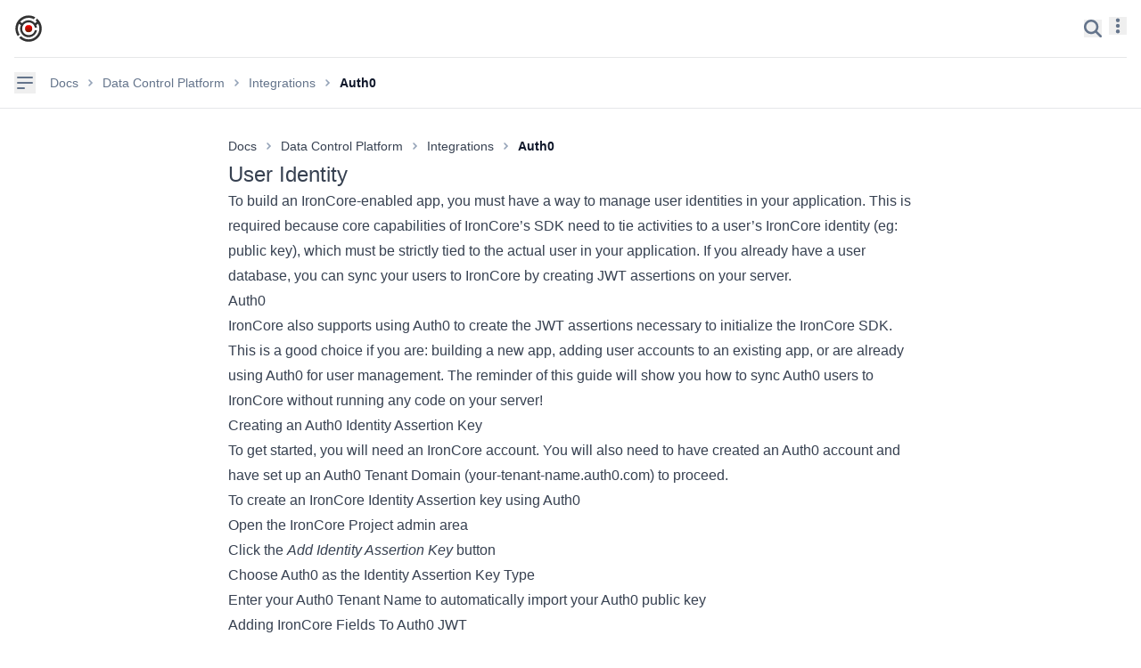

--- FILE ---
content_type: text/html; charset=utf-8
request_url: https://ironcorelabs.com/docs/data-control-platform/integrations/auth0/
body_size: 17853
content:
<!doctype html>
<html lang="en-US" class="h-full print:text-[9px]">
  <head>
    <meta charset="utf-8" />
    <link rel="icon" href="/favicon.ico" />
    <link rel="apple-touch-icon" sizes="120x120" href="/images/favicons/apple-icon-120x120.png" />
    <link rel="apple-touch-icon" sizes="144x144" href="/images/favicons/apple-icon-144x144.png" />
    <link rel="apple-touch-icon" sizes="152x152" href="/images/favicons/apple-icon-152x152.png" />
    <link rel="apple-touch-icon" sizes="180x180" href="/images/favicons/apple-icon-180x180.png" />
    <link
      rel="icon"
      type="image/png"
      sizes="192x192"
      href="/images/favicons/android-icon-192x192.png"
    />
    <link rel="icon" type="image/png" sizes="96x96" href="/images/favicons/favicon-96x96.png" />
    <link rel="icon" type="image/png" sizes="32x32" href="/images/favicons/favicon-32x32.png" />
    <link rel="icon" type="image/png" sizes="16x16" href="/images/favicons/favicon-16x16.png" />
    <meta http-equiv="content-language" content="en-us" />
    <meta name="msapplication-TileColor" content="#ffffff" />
    <meta name="msapplication-TileImage" content="/images/favicons/ms-icon-144x144.png" />
    <meta name="viewport" content="width=device-width, initial-scale=1" />
    <meta name="google-site-verification" content="dF1gYu4v20DQJ7NihUx68wY6bxIgraU3r0nh912sqNY" />
    <meta http-equiv="x-ua-compatible" content="ie=edge" />
    <link rel="sitemap" type="application/xml" href="/sitemap.xml" />
    <link rel="prefetch" href="/api/search.json" />
    
		<link href="../../../../_app/immutable/assets/0.uOgsMKhQ.css" rel="stylesheet">
		<link href="../../../../_app/immutable/assets/DocsNavHeader.B6ePAml1.css" rel="stylesheet">
		<link rel="modulepreload" href="../../../../_app/immutable/entry/start.B5u6vlx4.js">
		<link rel="modulepreload" href="../../../../_app/immutable/chunks/CaI2oN-e.js">
		<link rel="modulepreload" href="../../../../_app/immutable/chunks/CJb5vgZx.js">
		<link rel="modulepreload" href="../../../../_app/immutable/entry/app.Cq1d1Paf.js">
		<link rel="modulepreload" href="../../../../_app/immutable/chunks/IHki7fMi.js">
		<link rel="modulepreload" href="../../../../_app/immutable/nodes/0.Dvp9j-Q9.js">
		<link rel="modulepreload" href="../../../../_app/immutable/nodes/3.Ipa77R3W.js">
		<link rel="modulepreload" href="../../../../_app/immutable/chunks/Cal-sIlo.js">
		<link rel="modulepreload" href="../../../../_app/immutable/chunks/BKMDJkkZ.js">
		<link rel="modulepreload" href="../../../../_app/immutable/chunks/lv0ASnGe.js">
		<link rel="modulepreload" href="../../../../_app/immutable/chunks/OEYfcXTG.js">
		<link rel="modulepreload" href="../../../../_app/immutable/chunks/D5rSa5xp.js">
		<link rel="modulepreload" href="../../../../_app/immutable/chunks/BB41oorv.js">
		<link rel="modulepreload" href="../../../../_app/immutable/chunks/lVXZnknO.js">
		<link rel="modulepreload" href="../../../../_app/immutable/chunks/h2S1WUNu.js">
		<link rel="modulepreload" href="../../../../_app/immutable/chunks/BwGAv5hZ.js">
		<link rel="modulepreload" href="../../../../_app/immutable/nodes/190.Cz8stBJL.js">
		<link rel="modulepreload" href="../../../../_app/immutable/chunks/QAQ43d4k.js">
		<link rel="modulepreload" href="../../../../_app/immutable/chunks/BGNJeL2_.js">
		<link rel="modulepreload" href="../../../../_app/immutable/chunks/egzVc9Tv.js">
		<link rel="modulepreload" href="../../../../_app/immutable/chunks/8dFDZHYh.js">
		<link rel="modulepreload" href="../../../../_app/immutable/chunks/B532Iv9K.js"><title>Auth0 Integration - User Identity | IronCore Labs</title><!-- HEAD_svelte-hyrq9t_START --><!-- HTML_TAG_START --><script>partytown = {
    forward: ['dataLayer.push', 'gtm.push', '_hsq.push'],
    resolveUrl: (url, location, type) => {
      if (url.hostname === location.hostname && url.pathname.startsWith("/collect")) {
        url.hostname = 'px.ads.linkedin.com';
      }
      if (url.pathname.startsWith("/cf/") || url.hostname === location.hostname) {
        // leave it alone
        return url;
      } else {
        //var proxyUrl = new URL('https://ironcorelabs.com/proxyt/')
        var proxyUrl = new URL('/proxyt/', location.href);
        proxyUrl.searchParams.append('ourl', url.href);
        //console.log("We got url, location, and generated proxyUrl: ", url, location, proxyUrl);
        return proxyUrl;
      }
      return url;
    }
  }</script><!-- HTML_TAG_END --><!-- HTML_TAG_START --><script>!(function(w,p,f,c){if(!window.crossOriginIsolated && !navigator.serviceWorker) return;c=w[p]=w[p]||{};c[f]=(c[f]||[])})(window,'partytown','forward');/* Partytown 0.10.3-dev1734732935152 - MIT builder.io */
const t={preserveBehavior:!1},e=e=>{if("string"==typeof e)return[e,t];const[n,r=t]=e;return[n,{...t,...r}]},n=Object.freeze((t=>{const e=new Set;let n=[];do{Object.getOwnPropertyNames(n).forEach((t=>{"function"==typeof n[t]&&e.add(t)}))}while((n=Object.getPrototypeOf(n))!==Object.prototype);return Array.from(e)})());!function(t,r,o,i,a,s,c,d,l,p,u=t,f){function h(){f||(f=1,"/"==(c=(s.lib||"/~partytown/")+(s.debug?"debug/":""))[0]&&(l=r.querySelectorAll('script[type="text/partytown"]'),i!=t?i.dispatchEvent(new CustomEvent("pt1",{detail:t})):(d=setTimeout(v,999999999),r.addEventListener("pt0",w),a?y(1):o.serviceWorker?o.serviceWorker.register(c+(s.swPath||"partytown-sw.js"),{scope:c}).then((function(t){t.active?y():t.installing&&t.installing.addEventListener("statechange",(function(t){"activated"==t.target.state&&y()}))}),console.error):v())))}function y(e){p=r.createElement(e?"script":"iframe"),t._pttab=Date.now(),e||(p.style.display="block",p.style.width="0",p.style.height="0",p.style.border="0",p.style.visibility="hidden",p.setAttribute("aria-hidden",!0)),p.src=c+"partytown-"+(e?"atomics.js?v=0.10.3-dev1734732935152":"sandbox-sw.html?"+t._pttab),r.querySelector(s.sandboxParent||"body").appendChild(p)}function v(n,o){for(w(),i==t&&(s.forward||[]).map((function(n){const[r]=e(n);delete t[r.split(".")[0]]})),n=0;n<l.length;n++)(o=r.createElement("script")).innerHTML=l[n].innerHTML,o.nonce=s.nonce,r.head.appendChild(o);p&&p.parentNode.removeChild(p)}function w(){clearTimeout(d)}s=t.partytown||{},i==t&&(s.forward||[]).map((function(r){const[o,{preserveBehavior:i}]=e(r);u=t,o.split(".").map((function(e,r,o){var a;u=u[o[r]]=r+1<o.length?u[o[r]]||(a=o[r+1],n.includes(a)?[]:{}):(()=>{let e=null;if(i){const{methodOrProperty:n,thisObject:r}=((t,e)=>{let n=t;for(let t=0;t<e.length-1;t+=1)n=n[e[t]];return{thisObject:n,methodOrProperty:e.length>0?n[e[e.length-1]]:void 0}})(t,o);"function"==typeof n&&(e=(...t)=>n.apply(r,...t))}return function(){let n;return e&&(n=e(arguments)),(t._ptf=t._ptf||[]).push(o,arguments),n}})()}))})),"complete"==r.readyState?h():(t.addEventListener("DOMContentLoaded",h),t.addEventListener("load",h))}(window,document,navigator,top,window.crossOriginIsolated);</script><!-- HTML_TAG_END --><script type="text/partytown" async defer data-domain="ironcorelabs.com" data-api="/cf/api/tev" src="/cf/js/pio.js" data-svelte-h="svelte-7pe0qx"></script><!-- HEAD_svelte-hyrq9t_END --><!-- HEAD_svelte-1b6wvbp_START --><link rel="prefetch" href="/api/search.json"><!-- HEAD_svelte-1b6wvbp_END --><!-- HEAD_svelte-1b6wvbp_START --><link rel="prefetch" href="/api/search.json"><!-- HEAD_svelte-1b6wvbp_END --><!-- HEAD_svelte-5knhyq_START --><meta name="description" content="Integration point between IronCore and Auth0. Supports using Auth0 as your user identity management when integrating IronCore SDKs to your app."><meta name="robots" content="index, follow, max-snippet:-1, max-image-preview:large, max-video-preview:-1"> <link rel="canonical" href="https://ironcorelabs.com/docs/data-control-platform/integrations/auth0/"><meta name="twitter:card" content="summary_large_image"><meta name="twitter:site" content="@ironcorelabs"><meta name="twitter:image" content="https://ironcorelabs.com/images/docs-social-image.png"><meta name="twitter:title" content="Auth0 Integration - User Identity"><meta name="twitter:description" content="Integration point between IronCore and Auth0. Supports using Auth0 as your user identity management when integrating IronCore SDKs to your app."><meta name="docsearch:version" content="2.0"><meta property="og:site_name" content="IronCore Labs"><meta property="og:type" content="website"><meta property="og:title" content="Auth0 Integration - User Identity"><meta property="og:description" content="Integration point between IronCore and Auth0. Supports using Auth0 as your user identity management when integrating IronCore SDKs to your app."><meta property="og:image" content="https://ironcorelabs.com/images/docs-social-image.png"><meta property="og:image:width" content="1200"><meta property="og:image:height" content="630"><!-- HEAD_svelte-5knhyq_END --><!-- HEAD_svelte-15zkh0j_START --><!-- HEAD_svelte-15zkh0j_END -->
  </head>

  <body
    class="bg-white text-slate-500 dark:bg-slate-900 dark:text-slate-400 print:bg-white print:text-sm print:text-slate-500"
  >
    <div>    <header class="supports-backdrop-blur:bg-white/60 fixed top-0 z-40 w-full flex-none bg-white/85 backdrop-blur motion-safe:transition-colors motion-safe:duration-500 lg:z-50 lg:border-b lg:border-slate-900/10 dark:bg-slate-900/75 dark:lg:border-slate-50/10"><div class="mx-auto max-w-screen-2xl"><div class="mx-4 border-b border-slate-900/10 py-4 lg:mx-0 lg:border-0 lg:px-8 dark:border-slate-300/10"><div class="relative flex items-center"><div class="hidden text-black md:block dark:text-white"> <a title="IronCore Labs Home" href="/" class="mr-3 inline-block w-[2.0625rem] flex-none overflow-hidden align-middle md:w-auto"><span class="sr-only" data-svelte-h="svelte-jv366t">IronCore Labs Home</span> <svg viewBox="0 0 1185.4 133.5" fill="currentColor" class="h-7 sm:h-8 w-auto max-w-xs" aria-hidden="true"><linearGradient id="wide1" gradientUnits="userSpaceOnUse" x1="67.2" y1="53.558" x2="67.2" y2="90.112" gradientTransform="matrix(1 0 0 -1 0 139)"><stop offset="0" stop-color="#6a2000"></stop><stop offset="1" stop-color="#f00"></stop></linearGradient><circle fill="url(#wide1)" cx="67.2" cy="67.2" r="18.3"></circle><path d="M110.4,16.5l-0.6-0.5l-7.4,9.7l0.5,0.4c2.2,1.9,4.2,4,6,6.2l-10,6.8c-7.9-9-19.3-14.7-32.1-14.7c-12.9,0-24.5,5.6-32.5,14.5
	l-10-6.2c10-12.4,25.3-20.4,42.4-20.4c9.1,0,18.1,2.3,26,6.6l0.5,0.3l7.4-9.8L99.9,9C89.8,3.1,78.3,0,66.6,0C29.9,0,0,29.9,0,66.6
	C0,80,4,92.9,11.5,104l0.4,0.6l9.5-7.7L21,96.4c-5.8-8.9-8.9-19.2-8.9-29.8c0-8.6,2-16.7,5.6-24l9.8,6.1c-2.6,5.5-4.1,11.7-4.1,18.3
	c0,23.8,19.4,43.4,43.1,43.4c21.3,0,39-15.6,42.5-35.6H98c-3.3,16-16.2,24.6-31.5,24.6c-17.8,0-32.4-14.7-32.4-32.6S48.6,35,66.5,35
	c15.7,0,28.9,9.8,31.7,26.8h10.9c-0.7-4-2-9-4-13.1L115,42c3.8,7.5,5.9,16,5.9,24.6c0,30-24.4,54.4-54.4,54.4
	c-14.2,0-27.7-5.5-37.9-15.4l-0.5-0.4l-9.5,7.7l0.5,0.6c13.1,13,29.9,20,47.8,20c36.7,0,66.6-29.9,66.6-66.6
	C133.5,47.5,125.1,29.2,110.4,16.5L110.4,16.5z"></path><g><path d="M184.9,28.1v80.6h-21.5V28.1H184.9z M250.1,28.1c4.4,0,8.3,0.6,11.8,1.8s6.5,2.8,9,4.8s4.4,4.4,5.7,7.1
		c1.3,2.7,2,5.6,2,8.6c0,4.7-1.2,8.8-3.6,12.3s-6.4,6.1-11.8,7.9v0.2c2.6,0.6,4.8,1.5,6.6,2.8c1.7,1.2,3.1,2.7,4.2,4.4
		c1.1,1.7,1.9,3.6,2.4,5.6s0.8,4.1,1,6.1c0.1,1.3,0.2,2.8,0.3,4.5c0.1,1.7,0.3,3.5,0.5,5.3s0.6,3.5,1.1,5.1s1.3,3,2.3,4.1h-21.5
		c-1.2-2.6-1.9-5.6-2.2-9.1c-0.3-3.5-0.7-6.9-1.2-10.2c-0.7-4.2-2.3-7.3-4.7-9.3c-2.4-2-6.2-2.9-11.6-2.9h-21.5v31.5h-21.5V28.1
		H250.1L250.1,28.1z M242.4,64.5c4.9,0,8.6-0.9,11.1-2.7c2.5-1.8,3.7-4.7,3.7-8.8c0-3.9-1.2-6.8-3.7-8.5c-2.5-1.8-6.2-2.7-11.1-2.7
		h-23.5v22.7H242.4z M289,51.9c2.2-5.2,5.3-9.7,9.4-13.5c4.1-3.8,9.1-6.8,15.1-9s12.7-3.3,20.2-3.3c7.6,0,14.3,1.1,20.3,3.3
		c5.9,2.2,10.9,5.2,15.1,9c4.1,3.8,7.3,8.3,9.4,13.5c2.2,5.2,3.3,10.7,3.3,16.8c0,5.9-1.1,11.3-3.3,16.4c-2.2,5.1-5.3,9.5-9.4,13.3
		s-9.1,6.7-15.1,8.9c-5.9,2.1-12.7,3.2-20.3,3.2c-7.5,0-14.2-1.1-20.2-3.2s-11-5.1-15.1-8.9s-7.3-8.2-9.4-13.3
		c-2.2-5.1-3.3-10.6-3.3-16.4C285.8,62.7,286.9,57.1,289,51.9z M308.7,78.6c1,3.2,2.5,6.1,4.6,8.6c2.1,2.6,4.8,4.6,8.2,6.2
		c3.4,1.5,7.5,2.3,12.3,2.3s8.9-0.8,12.3-2.3s6.1-3.6,8.2-6.2s3.6-5.4,4.6-8.6s1.4-6.5,1.4-9.9c0-3.5-0.5-7-1.4-10.3
		c-1-3.3-2.5-6.3-4.6-8.9s-4.8-4.7-8.2-6.2c-3.4-1.5-7.5-2.3-12.3-2.3s-8.9,0.8-12.3,2.3s-6.1,3.6-8.2,6.2s-3.6,5.6-4.6,8.9
		s-1.4,6.7-1.4,10.3C307.2,72.1,307.7,75.4,308.7,78.6z M549.7,49.6c-1.3-1.7-2.9-3.2-4.9-4.5s-4.2-2.3-6.7-3S533,41,530.3,41
		c-5,0-9.2,0.8-12.6,2.3c-3.5,1.5-6.3,3.6-8.4,6.2c-2.2,2.6-3.7,5.6-4.7,8.9s-1.5,6.7-1.5,10.3c0,3.4,0.5,6.7,1.5,9.9
		s2.5,6.1,4.7,8.6c2.2,2.6,5,4.6,8.4,6.2c3.5,1.5,7.7,2.3,12.6,2.3c6.7,0,12-1.7,15.8-5s6.1-7.7,6.9-13.1h21.3
		c-0.6,5-2,9.6-4.3,13.7s-5.4,7.5-9.3,10.4c-3.8,2.9-8.3,5-13.5,6.5c-5.1,1.5-10.8,2.3-17,2.3c-7.7,0-14.6-1.1-20.7-3.2
		s-11.3-5.1-15.5-8.9s-7.4-8.2-9.7-13.3c-2.2-5.1-3.4-10.6-3.4-16.4c0-6,1.1-11.6,3.4-16.8c2.2-5.2,5.5-9.7,9.7-13.5
		c4.2-3.8,9.4-6.8,15.5-9s13-3.3,20.7-3.3c5.5,0,10.7,0.6,15.6,1.9c4.9,1.3,9.3,3.1,13.2,5.6c3.9,2.4,7.1,5.5,9.6,9.1
		c2.5,3.6,4.1,7.8,4.8,12.4h-21.3C551.8,53.1,551,51.3,549.7,49.6L549.7,49.6z M583.6,51.9c2.2-5.2,5.5-9.7,9.7-13.5
		c4.2-3.8,9.4-6.8,15.5-9s13-3.3,20.7-3.3c7.8,0,14.7,1.1,20.8,3.3s11.2,5.2,15.4,9c4.2,3.8,7.4,8.3,9.7,13.5
		c2.2,5.2,3.4,10.7,3.4,16.8c0,5.9-1.1,11.3-3.4,16.4c-2.2,5.1-5.5,9.5-9.7,13.3s-9.4,6.7-15.4,8.9c-6.1,2.1-13,3.2-20.8,3.2
		c-7.7,0-14.6-1.1-20.7-3.2s-11.3-5.1-15.5-8.9s-7.4-8.2-9.7-13.3c-2.2-5.1-3.4-10.6-3.4-16.4C580.2,62.7,581.4,57.1,583.6,51.9z
		 M603.7,78.6c1,3.2,2.5,6.1,4.7,8.6s5,4.6,8.4,6.2c3.5,1.5,7.7,2.3,12.6,2.3c5,0,9.2-0.8,12.6-2.3c3.5-1.5,6.3-3.6,8.4-6.2
		c2.1-2.6,3.7-5.4,4.7-8.6s1.5-6.5,1.5-9.9c0-3.5-0.5-7-1.5-10.3s-2.5-6.3-4.7-8.9s-5-4.7-8.4-6.2c-3.5-1.5-7.7-2.3-12.6-2.3
		c-5,0-9.2,0.8-12.6,2.3c-3.5,1.5-6.3,3.6-8.4,6.2s-3.7,5.6-4.7,8.9s-1.5,6.7-1.5,10.3C602.3,72.1,602.8,75.4,603.7,78.6z
		 M742.9,28.1c4.5,0,8.5,0.6,12.1,1.8s6.7,2.8,9.3,4.8s4.5,4.4,5.9,7.1s2,5.6,2,8.6c0,4.7-1.2,8.8-3.7,12.3s-6.5,6.1-12.1,7.9v0.2
		c2.7,0.6,5,1.5,6.7,2.8c1.8,1.2,3.2,2.7,4.3,4.4c1.1,1.7,1.9,3.6,2.5,5.6c0.5,2,0.9,4.1,1.1,6.1c0.1,1.3,0.2,2.8,0.3,4.5
		s0.3,3.5,0.5,5.3s0.6,3.5,1.1,5.1s1.3,3,2.3,4.1h-22c-1.2-2.6-2-5.6-2.2-9.1c-0.3-3.5-0.7-6.9-1.3-10.2c-0.7-4.2-2.3-7.3-4.8-9.3
		c-2.4-2-6.4-2.9-11.9-2.9h-22v31.5h-22V28.1H742.9L742.9,28.1z M735.1,64.5c5,0,8.8-0.9,11.4-2.7c2.5-1.8,3.8-4.7,3.8-8.8
		c0-3.9-1.3-6.8-3.8-8.5c-2.5-1.8-6.3-2.7-11.4-2.7H711v22.7H735.1z M860.3,28.1V43h-52.8v17.3H856v13.8h-48.5v19.8h54v14.9h-76
		V28.1H860.3z M896.3,28.1v74.1h50.6v6.5h-59.2V28.1H896.3L896.3,28.1z M995.5,28.1l35.4,80.6h-9.2l-11-25.1h-41.2l-10.9,25.1h-9.1
		l36.3-80.6H995.5z M1007.8,77l-17.5-41.3L972.2,77H1007.8z M1075.1,28.1c3.8,0,7.4,0.3,10.9,1c3.5,0.6,6.6,1.7,9.2,3.3
		c2.7,1.5,4.8,3.6,6.4,6.1c1.6,2.5,2.4,5.7,2.4,9.4c0,2.1-0.4,4.2-1.1,6.2c-0.8,2-1.8,3.8-3.2,5.4c-1.4,1.6-3,3-4.9,4.1
		s-4,1.9-6.4,2.4v0.2c5.8,0.7,10.5,2.8,13.9,6.4c3.5,3.6,5.2,8,5.2,13.3c0,1.3-0.1,2.7-0.4,4.3c-0.3,1.6-0.8,3.3-1.5,5
		c-0.8,1.7-1.9,3.4-3.3,5c-1.4,1.7-3.4,3.1-5.8,4.3c-2.4,1.2-5.4,2.3-8.9,3c-3.5,0.8-7.7,1.2-12.6,1.2h-38.2V28.1H1075.1z
		 M1075.1,63.4c3.5,0,6.5-0.4,9-1.1s4.6-1.7,6.3-2.9c1.7-1.2,3-2.7,3.8-4.3c0.8-1.7,1.3-3.4,1.3-5.3c0-10.1-6.8-15.1-20.4-15.1
		h-29.6v28.8h29.6V63.4z M1075.1,102.1c3.2,0,6.2-0.2,9.1-0.7s5.4-1.4,7.6-2.7c2.2-1.3,3.9-3,5.2-5.1c1.3-2.1,1.9-4.8,1.9-8.1
		c0-5.2-2-9.1-6.1-11.7s-10-3.9-17.7-3.9h-29.6v32.2L1075.1,102.1L1075.1,102.1z M1125.2,92.5c1.5,2.8,3.6,5,6.3,6.7
		c2.7,1.7,5.8,2.8,9.4,3.6c3.6,0.7,7.5,1.1,11.6,1.1c2.4,0,4.9-0.3,7.7-0.9c2.8-0.6,5.4-1.6,7.8-2.9s4.4-3,6-5.1s2.4-4.6,2.4-7.5
		c0-2.3-0.6-4.2-1.7-5.9c-1.1-1.7-2.6-3-4.4-4.2c-1.8-1.1-3.8-2-6-2.8c-2.2-0.7-4.3-1.3-6.5-1.7l-20.1-4.4c-2.6-0.6-5.2-1.4-7.7-2.3
		s-4.7-2.1-6.5-3.6c-1.9-1.5-3.4-3.3-4.5-5.5s-1.7-4.9-1.7-8c0-2,0.4-4.3,1.3-6.9c0.8-2.6,2.4-5.1,4.7-7.5c2.3-2.3,5.5-4.3,9.6-5.9
		c4.1-1.6,9.2-2.4,15.6-2.4c4.5,0,8.7,0.5,12.8,1.6c4,1.1,7.6,2.6,10.6,4.7s5.5,4.7,7.3,7.8s2.7,6.8,2.7,10.9h-8.6
		c-0.2-3.1-0.9-5.8-2.3-8.1s-3.2-4.2-5.4-5.8c-2.2-1.5-4.8-2.7-7.7-3.5c-2.9-0.8-6-1.2-9.2-1.2c-3,0-5.8,0.3-8.5,0.8
		c-2.7,0.6-5.1,1.5-7.2,2.7s-3.7,2.9-5,4.9s-1.9,4.6-1.9,7.6c0,1.9,0.4,3.5,1.1,4.9s1.7,2.6,3,3.6s2.7,1.8,4.4,2.4
		c1.6,0.6,3.4,1.1,5.3,1.5l22,4.9c3.2,0.8,6.2,1.7,9.1,2.8c2.8,1.1,5.3,2.4,7.5,4.1c2.2,1.6,3.8,3.6,5.1,5.9
		c1.2,2.3,1.8,5.2,1.8,8.5c0,0.9-0.1,2.1-0.3,3.6c-0.2,1.5-0.7,3.1-1.5,4.8c-0.8,1.7-1.9,3.4-3.4,5.1s-3.5,3.3-6.1,4.7
		s-5.8,2.5-9.6,3.4c-3.8,0.9-8.4,1.3-13.7,1.3c-5.3,0-10.3-0.5-14.8-1.6c-4.6-1.1-8.4-2.8-11.6-5s-5.7-5.2-7.4-8.7
		c-1.7-3.5-2.5-7.8-2.2-12.8h8.6C1123,86.3,1123.7,89.7,1125.2,92.5L1125.2,92.5z M472.1,68.8c0-9,2.4-17.3,7.4-24.3V27.1h-20v54h-2
		l-42.8-54h-23.2v81h22v-52h0.2l42.7,52h23.1v-15C474.5,86.1,472.1,77.8,472.1,68.8z"></path><linearGradient id="wide2" gradientUnits="userSpaceOnUse" x1="334.3" y1="57.3" x2="334.3" y2="82.038" gradientTransform="matrix(1 0 0 -1 0 139)">&gt;<stop offset="0" stop-color="#6a2000"></stop><stop offset="1" stop-color="#f00"></stop></linearGradient><circle fill="url(#wide2)" cx="334.3" cy="69.3" r="12.4"></circle></g></svg></a></div> <div class="block text-black md:hidden dark:text-white"> <a data-sveltekit-preload-data title="IronCore Labs Home" href="/" class="mr-3 inline-block w-[2.0625rem] flex-none overflow-hidden align-middle md:w-auto"><span class="sr-only" data-svelte-h="svelte-jv366t">IronCore Labs Home</span> <svg xmlns="http://www.w3.org/2000/svg" viewBox="0 0 303.3 303.3" class="h-8 w-auto max-w-xs" fill="currentColor"><linearGradient id="maze494" gradientUnits="userSpaceOnUse" x1="153.04" y1="191.778" x2="153.04" y2="114.958"><stop offset="0" stop-color="#6A2000"></stop><stop offset="1" stop-color="#FF0000"></stop></linearGradient><circle class="core" fill="url(#maze494) #fb0100" cx="153" cy="153" r="38.4"></circle><path d="M243.8 46.8l-1.2-1-15.5 20.4 1 .9c4.6 4.1 8.8 8.4 12.6 13.1l-21 14.4c-16.6-18.9-40.6-30.9-67.4-30.9-27.2 0-51.6 11.8-68.2 30.6l-21-13.1c21-26.1 53.1-42.9 89.2-42.9 19.1 0 38 4.8 54.7 14l1.1.6 15.6-20.5-1.5-.8c-21.3-12.3-45.5-18.8-70-18.8-77.2 0-140 62.8-140 140 0 28.1 8.4 55.3 24.2 78.6l.9 1.3 20-16.2-.7-1.1C44.5 196.7 38 175 38 152.7c0-18.1 4.2-35.2 11.7-50.4l20.6 12.8c-5.5 11.6-8.6 24.6-8.6 38.4 0 50 40.7 91.5 90.7 91.5 44.7 0 82-33.4 89.3-74.4h-23.2c-7 32-34 51.3-66.2 51.3-37.5 0-68-31.1-68-68.6s30.5-66.9 68-66.9c33.1 0 60.7 21.2 66.7 56.2h23c-1.4-9-4.3-18.9-8.5-27.5l20.8-14.1c8 15.8 12.4 33.5 12.4 51.6 0 63.1-51.3 114.4-114.4 114.4-29.9 0-58.1-11.5-79.6-32.4l-.9-.9-20 16.2 1.2 1.2c26.5 26.8 61.9 41.6 99.4 41.6 77.2 0 140-62.8 140-140 0-40.6-17.7-79.2-48.6-105.9z"></path></svg></a></div> <div class="hidden md:block"><select class="dark:highlight-white/5 form-select ml-5 flex items-center space-x-2 rounded-full bg-slate-400/10 px-3 py-1 pr-8 text-xs font-semibold leading-5 hover:bg-slate-400/20 text-blue-700 dark:text-blue-300"><option value="" disabled>Select a product </option><option  value="saas-shield">SaaS Shield</option><option  value="cloaked-ai">Cloaked AI</option><option  value="cloaked-search">Cloaked Search</option><option selected value="data-control-platform">Data Control Platform</option></select></div> <div class="relative ml-auto hidden items-center lg:flex"><nav class="text-sm font-semibold leading-6 text-slate-700 dark:text-slate-200"><ul class="flex space-x-8"><li><a class="hover:text-red dark:hover:text-red-500" href="/contact-us/">Contact Sales</a> </li><li><a class="hover:text-red dark:hover:text-red-500" href="/community/">Community</a> </li></ul></nav> <div class="ml-5 flex items-center border-l border-slate-200 pl-5 dark:border-slate-800"><a rel="external" href="https://github.com/ironcorelabs" class="ml-4 block hover:text-slate-800 dark:hover:text-slate-200"><span class="sr-only" data-svelte-h="svelte-biqd76">IronCore Labs on GitHub</span><svg viewBox="0 0 16 16" class="w-5 h-5" fill="currentColor" aria-hidden="true"><path d="M8 0C3.58 0 0 3.58 0 8c0 3.54 2.29 6.53 5.47 7.59.4.07.55-.17.55-.38 0-.19-.01-.82-.01-1.49-2.01.37-2.53-.49-2.69-.94-.09-.23-.48-.94-.82-1.13-.28-.15-.68-.52-.01-.53.63-.01 1.08.58 1.23.82.72 1.21 1.87.87 2.33.66.07-.52.28-.87.51-1.07-1.78-.2-3.64-.89-3.64-3.95 0-.87.31-1.59.82-2.15-.08-.2-.36-1.02.08-2.12 0 0 .67-.21 2.2.82.64-.18 1.32-.27 2-.27.68 0 1.36.09 2 .27 1.53-1.04 2.2-.82 2.2-.82.44 1.1.16 1.92.08 2.12.51.56.82 1.27.82 2.15 0 3.07-1.87 3.75-3.65 3.95.29.25.54.73.54 1.48 0 1.07-.01 1.93-.01 2.2 0 .21.15.46.55.38A8.013 8.013 0 0016 8c0-4.42-3.58-8-8-8z"></path></svg></a></div></div>  <div class="ml-auto flex -my-1 items-center justify-center relative lg:hidden"><button class="text-slate-500 w-5 h-5 hover:text-slate-600 lg:hidden dark:text-slate-400 dark:hover:text-slate-300" type="button" value="Closed"><span class="sr-only" data-svelte-h="svelte-et45b7">Search</span> <svg viewBox="0 0 512 512" width="1.2em" height="1.2em" class="w-5 h-5" aria-hidden="true"><!-- HTML_TAG_START --><path fill="currentColor" d="M416 208c0 45.9-14.9 88.3-40 122.7l126.6 126.7c12.5 12.5 12.5 32.8 0 45.3s-32.8 12.5-45.3 0L330.7 376c-34.4 25.2-76.8 40-122.7 40C93.1 416 0 322.9 0 208S93.1 0 208 0s208 93.1 208 208M208 352a144 144 0 1 0 0-288a144 144 0 1 0 0 288"/><!-- HTML_TAG_END --></svg></button></div>  <div class="-my-1 ml-2 lg:hidden"> <div class="relative inline-block"><button id="headlessui-menu-button-415" type="button" aria-haspopup aria-expanded="false" class="h-5 w-5 text-slate-500 hover:text-slate-600 dark:text-slate-400 dark:hover:text-slate-300"><span class="sr-only" data-svelte-h="svelte-1xtq731">Navigation</span><svg viewBox="0 0 128 512" width="0.3em" height="1.2em" class="h-5 w-5"><!-- HTML_TAG_START --><path fill="currentColor" d="M64 360a56 56 0 1 0 0 112a56 56 0 1 0 0-112m0-160a56 56 0 1 0 0 112a56 56 0 1 0 0-112m56-104A56 56 0 1 0 8 96a56 56 0 1 0 112 0"/><!-- HTML_TAG_END --></svg></button> </div></div></div></div> <div class="flex items-center border-b border-slate-900/10 p-4 lg:hidden dark:border-slate-50/[0.06]"> <button type="button" class="text-slate-500 hover:text-slate-600 dark:text-slate-400 dark:hover:text-slate-300"><span class="sr-only" data-svelte-h="svelte-1xtq731">Navigation</span> <svg viewBox="0 0 24 24" width="1.2em" height="1.2em" class="h-6 w-6" aria-hidden="true"><!-- HTML_TAG_START --><path fill="none" stroke="currentColor" stroke-linecap="round" stroke-linejoin="round" stroke-width="2" d="M4 6h16M4 12h16M4 18h7"/><!-- HTML_TAG_END --></svg></button>  <ol aria-label="Breadcrumb" class="svelte-1g631qu padded"><li class="flex items-center svelte-1g631qu">Docs <svg width="3" height="6" aria-hidden="true" class="mx-3 overflow-visible text-slate-400"><path d="M0 0L3 3L0 6" fill="none" stroke="currentColor" stroke-width="1.5" stroke-linecap="round"></path></svg></li> <li class="svelte-1g631qu">Data Control Platform <svg width="3" height="6" aria-hidden="true" class="mx-3 overflow-visible text-slate-400"><path d="M0 0L3 3L0 6" fill="none" stroke="currentColor" stroke-width="1.5" stroke-linecap="round"></path></svg></li> <li class="svelte-1g631qu">Integrations <svg width="3" height="6" aria-hidden="true" class="mx-3 overflow-visible text-slate-400"><path d="M0 0L3 3L0 6" fill="none" stroke="currentColor" stroke-width="1.5" stroke-linecap="round"></path></svg></li>  <li class="truncate font-semibold text-slate-900 dark:text-slate-200 svelte-1g631qu">Auth0</li> </ol></div></div></header> <div class="mx-auto max-w-screen-2xl px-4 sm:px-6 md:px-8"> <aside class="fixed bottom-0 left-[max(0px,calc(50%-48rem))] right-auto top-[4.0625rem] z-20 hidden w-[19rem] overflow-y-auto overflow-x-visible px-8 pb-10 lg:block"> <div class=""><div class="sticky top-0 z-20"><div class="h-5 bg-white dark:bg-gray-900"></div> <div class="bg-white dark:bg-gray-900"> <div class="relative"><button class="dark:highlight-white/5 box-border hidden w-full items-center rounded-md py-1.5 pl-2 pr-3 text-sm leading-6 text-slate-400 shadow-sm ring-1 ring-slate-900/10 hover:ring-slate-300 dark:bg-slate-800 dark:hover:bg-slate-700 dark:hover:ring-slate-700 lg:flex" type="button" value="Closed"><svg viewBox="0 0 512 512" width="1.2em" height="1.2em" class="flex-shrink-0 h-5 w-5" aria-hidden="true"><!-- HTML_TAG_START --><path fill="currentColor" d="M416 208c0 45.9-14.9 88.3-40 122.7l126.6 126.7c12.5 12.5 12.5 32.8 0 45.3s-32.8 12.5-45.3 0L330.7 376c-34.4 25.2-76.8 40-122.7 40C93.1 416 0 322.9 0 208S93.1 0 208 0s208 93.1 208 208M208 352a144 144 0 1 0 0-288a144 144 0 1 0 0 288"/><!-- HTML_TAG_END --></svg> <span class="pl-3" data-svelte-h="svelte-262yif">Search...</span></button></div> </div> <div class="h-8 bg-gradient-to-b from-white dark:from-slate-900"></div></div> <div><a href="/docs/" rel="" class="text-md group flex items-center px-2 py-2 font-medium text-blue-500"><div class="-z-20 mr-3 rounded-md p-1 dark:text-white bg-blue-500 text-white"><svg viewBox="0 0 24 24" width="1.2em" height="1.2em" class="opacity-50" aria-hidden="true"><!-- HTML_TAG_START --><path fill="none" stroke="currentColor" stroke-linecap="round" stroke-linejoin="round" stroke-width="2" d="M12 6.253v13m0-13C10.832 5.477 9.246 5 7.5 5S4.168 5.477 3 6.253v13C4.168 18.477 5.754 18 7.5 18s3.332.477 4.5 1.253m0-13C13.168 5.477 14.754 5 16.5 5c1.747 0 3.332.477 4.5 1.253v13C19.832 18.477 18.247 18 16.5 18s-3.332.477-4.5 1.253"/><!-- HTML_TAG_END --></svg></div> Documentation</a><a href="https://github.com/IronCoreLabs/" rel="external" class="text-md group flex items-center px-2 py-2 font-medium "><div class="-z-20 mr-3 rounded-md p-1 dark:text-white group-hover:bg-teal-500 text-black group-hover:text-white"><svg viewBox="0 0 496 512" width="1.17em" height="1.2em" class="opacity-50" aria-hidden="true"><!-- HTML_TAG_START --><path fill="currentColor" d="M165.9 397.4c0 2-2.3 3.6-5.2 3.6c-3.3.3-5.6-1.3-5.6-3.6c0-2 2.3-3.6 5.2-3.6c3-.3 5.6 1.3 5.6 3.6m-31.1-4.5c-.7 2 1.3 4.3 4.3 4.9c2.6 1 5.6 0 6.2-2s-1.3-4.3-4.3-5.2c-2.6-.7-5.5.3-6.2 2.3m44.2-1.7c-2.9.7-4.9 2.6-4.6 4.9c.3 2 2.9 3.3 5.9 2.6c2.9-.7 4.9-2.6 4.6-4.6c-.3-1.9-3-3.2-5.9-2.9M244.8 8C106.1 8 0 113.3 0 252c0 110.9 69.8 205.8 169.5 239.2c12.8 2.3 17.3-5.6 17.3-12.1c0-6.2-.3-40.4-.3-61.4c0 0-70 15-84.7-29.8c0 0-11.4-29.1-27.8-36.6c0 0-22.9-15.7 1.6-15.4c0 0 24.9 2 38.6 25.8c21.9 38.6 58.6 27.5 72.9 20.9c2.3-16 8.8-27.1 16-33.7c-55.9-6.2-112.3-14.3-112.3-110.5c0-27.5 7.6-41.3 23.6-58.9c-2.6-6.5-11.1-33.3 2.6-67.9c20.9-6.5 69 27 69 27c20-5.6 41.5-8.5 62.8-8.5s42.8 2.9 62.8 8.5c0 0 48.1-33.6 69-27c13.7 34.7 5.2 61.4 2.6 67.9c16 17.7 25.8 31.5 25.8 58.9c0 96.5-58.9 104.2-114.8 110.5c9.2 7.9 17 22.9 17 46.4c0 33.7-.3 75.4-.3 83.6c0 6.5 4.6 14.4 17.3 12.1C428.2 457.8 496 362.9 496 252C496 113.3 383.5 8 244.8 8M97.2 352.9c-1.3 1-1 3.3.7 5.2c1.6 1.6 3.9 2.3 5.2 1c1.3-1 1-3.3-.7-5.2c-1.6-1.6-3.9-2.3-5.2-1m-10.8-8.1c-.7 1.3.3 2.9 2.3 3.9c1.6 1 3.6.7 4.3-.7c.7-1.3-.3-2.9-2.3-3.9c-2-.6-3.6-.3-4.3.7m32.4 35.6c-1.6 1.3-1 4.3 1.3 6.2c2.3 2.3 5.2 2.6 6.5 1c1.3-1.3.7-4.3-1.3-6.2c-2.2-2.3-5.2-2.6-6.5-1m-11.4-14.7c-1.6 1-1.6 3.6 0 5.9s4.3 3.3 5.6 2.3c1.6-1.3 1.6-3.9 0-6.2c-1.4-2.3-4-3.3-5.6-2"/><!-- HTML_TAG_END --></svg></div> GitHub</a><a href="https://www.youtube.com/@ironcorelabs" rel="external" class="text-md group flex items-center px-2 py-2 font-medium "><div class="-z-20 mr-3 rounded-md p-1 dark:text-white group-hover:bg-red-500 text-black group-hover:text-white"><svg viewBox="0 0 576 512" width="1.36em" height="1.2em" class="opacity-50" aria-hidden="true"><!-- HTML_TAG_START --><path fill="currentColor" d="M549.655 124.083c-6.281-23.65-24.787-42.276-48.284-48.597C458.781 64 288 64 288 64S117.22 64 74.629 75.486c-23.497 6.322-42.003 24.947-48.284 48.597c-11.412 42.867-11.412 132.305-11.412 132.305s0 89.438 11.412 132.305c6.281 23.65 24.787 41.5 48.284 47.821C117.22 448 288 448 288 448s170.78 0 213.371-11.486c23.497-6.321 42.003-24.171 48.284-47.821c11.412-42.867 11.412-132.305 11.412-132.305s0-89.438-11.412-132.305m-317.51 213.508V175.185l142.739 81.205z"/><!-- HTML_TAG_END --></svg></div> Videos</a><a href="https://discord.gg/HMpce3NfQz" rel="external" class="text-md group flex items-center px-2 py-2 font-medium "><div class="-z-20 mr-3 rounded-md p-1 dark:text-white group-hover:bg-violet-500 text-black group-hover:text-white"><svg viewBox="0 0 640 512" width="1.5em" height="1.2em" class="opacity-50" aria-hidden="true"><!-- HTML_TAG_START --><path fill="currentColor" d="M524.531 69.836a1.5 1.5 0 0 0-.764-.7A485 485 0 0 0 404.081 32.03a1.82 1.82 0 0 0-1.923.91a338 338 0 0 0-14.9 30.6a447.9 447.9 0 0 0-134.426 0a310 310 0 0 0-15.135-30.6a1.89 1.89 0 0 0-1.924-.91a483.7 483.7 0 0 0-119.688 37.107a1.7 1.7 0 0 0-.788.676C39.068 183.651 18.186 294.69 28.43 404.354a2.02 2.02 0 0 0 .765 1.375a487.7 487.7 0 0 0 146.825 74.189a1.9 1.9 0 0 0 2.063-.676A348 348 0 0 0 208.12 430.4a1.86 1.86 0 0 0-1.019-2.588a321 321 0 0 1-45.868-21.853a1.885 1.885 0 0 1-.185-3.126a251 251 0 0 0 9.109-7.137a1.82 1.82 0 0 1 1.9-.256c96.229 43.917 200.41 43.917 295.5 0a1.81 1.81 0 0 1 1.924.233a235 235 0 0 0 9.132 7.16a1.884 1.884 0 0 1-.162 3.126a301.4 301.4 0 0 1-45.89 21.83a1.875 1.875 0 0 0-1 2.611a391 391 0 0 0 30.014 48.815a1.86 1.86 0 0 0 2.063.7A486 486 0 0 0 610.7 405.729a1.88 1.88 0 0 0 .765-1.352c12.264-126.783-20.532-236.912-86.934-334.541M222.491 337.58c-28.972 0-52.844-26.587-52.844-59.239s23.409-59.241 52.844-59.241c29.665 0 53.306 26.82 52.843 59.239c0 32.654-23.41 59.241-52.843 59.241m195.38 0c-28.971 0-52.843-26.587-52.843-59.239s23.409-59.241 52.843-59.241c29.667 0 53.307 26.82 52.844 59.239c0 32.654-23.177 59.241-52.844 59.241"/><!-- HTML_TAG_END --></svg></div> Discord</a> <a href="/products/data-control-platform/" class="text-md group flex items-center px-2 py-2 font-medium"><div class="-z-20 mr-3 rounded-md p-1 text-black group-hover:bg-yellow group-hover:text-white dark:text-white"><svg viewBox="0 0 20 20" width="1.2em" height="1.2em" class="opacity-50" aria-hidden="true"><!-- HTML_TAG_START --><path fill="currentColor" d="m10 7.96l3.029-1.21l-7.5-3l-2.586 1.034a1.5 1.5 0 0 0-.364.208zM2.035 5.853A1.5 1.5 0 0 0 2 6.176v7.646a1.5 1.5 0 0 0 .943 1.393L8.7 17.518q.391.156.8.214V8.838zm8.465 11.88a3.5 3.5 0 0 0 .8-.214l5.757-2.303A1.5 1.5 0 0 0 18 13.822V6.176q0-.166-.035-.324L10.5 8.838zm6.921-12.74l-3.046 1.219l-7.5-3L8.7 2.48a3.5 3.5 0 0 1 2.6 0l5.757 2.303a1.5 1.5 0 0 1 .364.208"/><!-- HTML_TAG_END --></svg></div>
      Product page</a></div> <nav class="mt-10 flex-1 space-y-9 px-2 pb-4"><section><div class="mb-3 text-sm uppercase">Getting Started</div> <div class="m-0 border-l-2 border-l-slate-200 dark:border-l-slate-700"><a href="/docs/data-control-platform/" class="svelte-oevs1f  inactive  ml-1">Overview </a> </div><div class="m-0 border-l-2 border-l-slate-200 dark:border-l-slate-700"><a href="/docs/data-control-platform/quickstart/" class="svelte-oevs1f  inactive  ml-1">Quickstart </a> </div><div class="m-0 border-l-2 border-l-slate-200 dark:border-l-slate-700"><a href="/docs/data-control-platform/guide/" class="svelte-oevs1f  inactive  ml-1">Guide </a> </div> </section><section><div class="mb-3 text-sm uppercase">How It Works</div> <div class="m-0 border-l-2 border-l-slate-200 dark:border-l-slate-700"><a href="/docs/data-control-platform/how-it-works/" class="svelte-oevs1f  inactive  ml-1">Overview </a> </div><div class="m-0 border-l-2 border-l-slate-200 dark:border-l-slate-700"><a href="/docs/data-control-platform/how-it-works/jwts/" class="svelte-oevs1f  inactive  ml-1">JSON Web Tokens </a> </div><div class="m-0 border-l-2 border-l-slate-200 dark:border-l-slate-700"><a href="/docs/data-control-platform/how-it-works/policy/" class="svelte-oevs1f  inactive  ml-1">Policy </a> </div> </section><section><div class="mb-3 text-sm uppercase">SDKs</div> <div class="m-0 border-l-2 border-l-slate-200 dark:border-l-slate-700"><div><button id="headlessui-disclosure-button-417" type="button" aria-expanded="false" class="ml-3 flex items-center py-2 text-sm text-gray-700 hover:text-black dark:text-gray-300 hover:dark:text-white">JavaScript  <svg viewBox="0 0 20 20" width="1.2em" height="1.2em" class="-z-10 transition-transform duration-300 ease-in-out" style=""><!-- HTML_TAG_START --><path fill="currentColor" fill-rule="evenodd" d="M7.293 14.707a1 1 0 0 1 0-1.414L10.586 10L7.293 6.707a1 1 0 0 1 1.414-1.414l4 4a1 1 0 0 1 0 1.414l-4 4a1 1 0 0 1-1.414 0" clip-rule="evenodd"/><!-- HTML_TAG_END --></svg></button> </div> </div><div class="m-0 border-l-2 border-l-slate-200 dark:border-l-slate-700"><div><button id="headlessui-disclosure-button-419" type="button" aria-expanded="false" class="ml-3 flex items-center py-2 text-sm text-gray-700 hover:text-black dark:text-gray-300 hover:dark:text-white">NodeJS  <svg viewBox="0 0 20 20" width="1.2em" height="1.2em" class="-z-10 transition-transform duration-300 ease-in-out" style=""><!-- HTML_TAG_START --><path fill="currentColor" fill-rule="evenodd" d="M7.293 14.707a1 1 0 0 1 0-1.414L10.586 10L7.293 6.707a1 1 0 0 1 1.414-1.414l4 4a1 1 0 0 1 0 1.414l-4 4a1 1 0 0 1-1.414 0" clip-rule="evenodd"/><!-- HTML_TAG_END --></svg></button> </div> </div><div class="m-0 border-l-2 border-l-slate-200 dark:border-l-slate-700"><a href="/docs/data-control-platform/rust/" class="svelte-oevs1f  inactive  ml-1">Rust </a> </div><div class="m-0 border-l-2 border-l-slate-200 dark:border-l-slate-700"><a href="/docs/data-control-platform/java/" class="svelte-oevs1f  inactive  ml-1">Java </a> </div><div class="m-0 border-l-2 border-l-slate-200 dark:border-l-slate-700"><a href="/docs/data-control-platform/android/" class="svelte-oevs1f  inactive  ml-1">Android </a> </div><div class="m-0 border-l-2 border-l-slate-200 dark:border-l-slate-700"><a href="/docs/data-control-platform/scala/" class="svelte-oevs1f  inactive  ml-1">Scala </a> </div><div class="m-0 border-l-2 border-l-slate-200 dark:border-l-slate-700"><a href="/docs/data-control-platform/swift/" class="svelte-oevs1f  inactive  ml-1">Swift </a> </div> </section><section><div class="mb-3 text-sm uppercase">Integrations</div> <div class="m-0 border-l-2 border-l-slate-200 dark:border-l-slate-700"><a href="/docs/data-control-platform/integrations/auth0/" class="svelte-oevs1f selected   ml-1">Auth0 </a> </div> </section><section><div class="mb-3 text-sm uppercase">Misc</div> <div class="m-0 border-l-2 border-l-slate-200 dark:border-l-slate-700"><a href="/docs/data-control-platform/faq/" class="svelte-oevs1f  inactive  ml-1">FAQ </a> </div><div class="m-0 border-l-2 border-l-slate-200 dark:border-l-slate-700"><a href="/docs/data-control-platform/support-matrix/" class="svelte-oevs1f  inactive  ml-1">Platform Support </a> </div> </section><section><div class="mb-3 text-sm uppercase">Further Reading</div> <div class="m-0 border-l-2 border-l-slate-200 dark:border-l-slate-700"><a href="/docs/data-control-platform/concepts/data-control/" class="svelte-oevs1f  inactive  ml-1">Data Control </a> </div><div class="m-0 border-l-2 border-l-slate-200 dark:border-l-slate-700"><a href="/docs/data-control-platform/concepts/transform-encryption/" class="svelte-oevs1f  inactive  ml-1">Transform Encryption </a> </div><div class="m-0 border-l-2 border-l-slate-200 dark:border-l-slate-700"><a href="/docs/data-control-platform/concepts/orthogonal-access/" class="svelte-oevs1f  inactive  ml-1">Orthogonal Access </a> </div><div class="m-0 border-l-2 border-l-slate-200 dark:border-l-slate-700"><a href="/docs/data-control-platform/concepts/ironcore-cryptography/" class="svelte-oevs1f  inactive  ml-1">IronCore Cryptography </a> </div><div class="m-0 border-l-2 border-l-slate-200 dark:border-l-slate-700"><a href="/docs/data-control-platform/concepts/envelope-encryption/" class="svelte-oevs1f  inactive  ml-1">Envelope Encryption </a> </div> </section></nav></div></aside> <div class="lg:pl-[18rem]"><main class="relative z-20 mx-auto max-w-3xl pt-28 lg:pt-10 xl:max-w-none"><article class="iprose prose-red mt-3 max-w-screen-lg py-6 md:prose-lg lg:prose-xl sm:px-5 2xl:mr-60"><div class="my-1 p-0"><ol aria-label="Breadcrumb" class="svelte-1g631qu  nopad"><li class="flex items-center svelte-1g631qu">Docs <svg width="3" height="6" aria-hidden="true" class="mx-3 overflow-visible text-slate-400"><path d="M0 0L3 3L0 6" fill="none" stroke="currentColor" stroke-width="1.5" stroke-linecap="round"></path></svg></li> <li class="svelte-1g631qu">Data Control Platform <svg width="3" height="6" aria-hidden="true" class="mx-3 overflow-visible text-slate-400"><path d="M0 0L3 3L0 6" fill="none" stroke="currentColor" stroke-width="1.5" stroke-linecap="round"></path></svg></li> <li class="svelte-1g631qu">Integrations <svg width="3" height="6" aria-hidden="true" class="mx-3 overflow-visible text-slate-400"><path d="M0 0L3 3L0 6" fill="none" stroke="currentColor" stroke-width="1.5" stroke-linecap="round"></path></svg></li>  <li class="truncate font-semibold text-slate-900 dark:text-slate-200 svelte-1g631qu">Auth0</li> </ol></div>  <h1 id="user-identity"><a href="#user-identity" aria-hidden="true" tabindex="-1"><span class="icon icon-link"></span></a>User Identity</h1> <p>To build an IronCore-enabled app, you must have a way to manage user identities in your application. This is required because core capabilities of IronCore’s SDK need to tie activities to a user’s IronCore identity (eg: public key), which must be strictly tied to the actual user in your application. If you already have a user database, you can <a href="/docs/data-control-platform/javascript/initialization">sync your users to IronCore by creating JWT assertions on your server</a>.</p> <h2 id="auth0"><a href="#auth0" aria-hidden="true" tabindex="-1"><span class="icon icon-link"></span></a>Auth0</h2> <p data-svelte-h="svelte-wjrtfl">IronCore also supports using Auth0 to create the JWT assertions necessary to initialize the IronCore SDK. This is a good choice if you are: building a new app, adding user accounts to an existing app, or are already using Auth0 for user management. The reminder of this guide will show you how to sync Auth0 users to IronCore without running any code on your server!</p> <h3 id="creating-an-auth0-identity-assertion-key"><a href="#creating-an-auth0-identity-assertion-key" aria-hidden="true" tabindex="-1"><span class="icon icon-link"></span></a>Creating an Auth0 Identity Assertion Key</h3> <p>To get started, you will need an <a href="https://admin.ironcorelabs.com" rel="external">IronCore account</a>. You will also need to have created an Auth0 account and have set up an Auth0 Tenant Domain (your-tenant-name.auth0.com) to proceed.</p> <p data-svelte-h="svelte-bw56wy">To create an IronCore Identity Assertion key using Auth0</p> <ul><li>Open the <a href="https://admin.ironcorelabs.com" rel="external">IronCore Project admin area</a></li> <li data-svelte-h="svelte-1hil9ok">Click the <em>Add Identity Assertion Key</em> button</li> <li data-svelte-h="svelte-1bw4zo1">Choose Auth0 as the Identity Assertion Key Type</li> <li data-svelte-h="svelte-9pce8">Enter your Auth0 Tenant Name to automatically import your Auth0 public key</li></ul> <h3 id="adding-ironcore-fields-to-auth0-jwt"><a href="#adding-ironcore-fields-to-auth0-jwt" aria-hidden="true" tabindex="-1"><span class="icon icon-link"></span></a>Adding IronCore Fields To Auth0 JWT</h3> <p data-svelte-h="svelte-nubylf">The final step is to add the IronCore fields to the Auth0 JWT via an Auth0 rule. You will need to choose an IronCore user Segment for your app if you have not already done so. Take note of the highlighted IDs. You will need them in the next step.</p> <p><img loading="lazy" decoding="async" style="max-width: 70%" alt="Auth0 Sample App Screenshot" src="https://ironcorelabs.com/cdn-cgi/image/metadata=copyright,format=auto,onerror=redirect,quality=100,fit=scale-down/images/auth0/auth0-integration-sample-app.png" srcset="https://ironcorelabs.com/cdn-cgi/image/metadata=copyright,format=auto,onerror=redirect,quality=100,fit=scale-down,width=320/images/auth0/auth0-integration-sample-app.png 320w, https://ironcorelabs.com/cdn-cgi/image/metadata=copyright,format=auto,onerror=redirect,quality=100,fit=scale-down,width=640/images/auth0/auth0-integration-sample-app.png 640w, https://ironcorelabs.com/cdn-cgi/image/metadata=copyright,format=auto,onerror=redirect,quality=100,fit=scale-down,width=960/images/auth0/auth0-integration-sample-app.png 960w, https://ironcorelabs.com/cdn-cgi/image/metadata=copyright,format=auto,onerror=redirect,quality=100,fit=scale-down,width=1280/images/auth0/auth0-integration-sample-app.png 1280w, https://ironcorelabs.com/cdn-cgi/image/metadata=copyright,format=auto,onerror=redirect,quality=100,fit=scale-down,width=3000/images/auth0/auth0-integration-sample-app.png 3000w"></p> <p><img loading="lazy" decoding="async" style="max-width: 70%" alt="Auth0 Integration Project Screenshot" src="https://ironcorelabs.com/cdn-cgi/image/metadata=copyright,format=auto,onerror=redirect,quality=100,fit=scale-down/images/auth0/auth0-integration-project.png" srcset="https://ironcorelabs.com/cdn-cgi/image/metadata=copyright,format=auto,onerror=redirect,quality=100,fit=scale-down,width=320/images/auth0/auth0-integration-project.png 320w, https://ironcorelabs.com/cdn-cgi/image/metadata=copyright,format=auto,onerror=redirect,quality=100,fit=scale-down,width=640/images/auth0/auth0-integration-project.png 640w, https://ironcorelabs.com/cdn-cgi/image/metadata=copyright,format=auto,onerror=redirect,quality=100,fit=scale-down,width=960/images/auth0/auth0-integration-project.png 960w, https://ironcorelabs.com/cdn-cgi/image/metadata=copyright,format=auto,onerror=redirect,quality=100,fit=scale-down,width=1280/images/auth0/auth0-integration-project.png 1280w, https://ironcorelabs.com/cdn-cgi/image/metadata=copyright,format=auto,onerror=redirect,quality=100,fit=scale-down,width=3000/images/auth0/auth0-integration-project.png 3000w"></p> <p>From the <a href="https://manage.auth0.com" rel="external">Auth0 Management Console</a>, navigate to the <strong data-svelte-h="svelte-1c0dc7f">Rules</strong> section on the left sidebar. Click “Create Rule” and paste in the following. You will need to insert your <strong data-svelte-h="svelte-1b1hihu">Project ID</strong>, <strong data-svelte-h="svelte-q106lo">Identity Assertion key ID</strong>, and <strong data-svelte-h="svelte-1knbqji">Segment ID</strong> noted above.</p> <pre class="language-javascript" data-svelte-h="svelte-i23tii"><div class="language-label language-label-javascript">JavaScript</div><code class="language-javascript">
<span class="token keyword">function</span><span class="token punctuation">(</span><span class="token parameter">user<span class="token punctuation">,</span> context<span class="token punctuation">,</span> callback</span><span class="token punctuation">)</span> <span class="token punctuation">{</span>

  context<span class="token punctuation">.</span>idToken<span class="token punctuation">[</span><span class="token string">&quot;http://ironcore/pid&quot;</span><span class="token punctuation">]</span> <span class="token operator">=</span> <span class="token constant">YOUR_PROJECT_ID</span><span class="token punctuation">;</span>
  context<span class="token punctuation">.</span>idToken<span class="token punctuation">[</span><span class="token string">&quot;http://ironcore/kid&quot;</span><span class="token punctuation">]</span> <span class="token operator">=</span> <span class="token constant">YOUR_IDENTITY_ASSERTION_KEY_ID</span><span class="token punctuation">;</span>
  context<span class="token punctuation">.</span>idToken<span class="token punctuation">[</span><span class="token string">&quot;http://ironcore/sid&quot;</span><span class="token punctuation">]</span> <span class="token operator">=</span> <span class="token string">&quot;YOUR_SEGMENT_ID&quot;</span><span class="token punctuation">;</span>
  context<span class="token punctuation">.</span>idToken<span class="token punctuation">[</span><span class="token string">&quot;http://ironcore/uid&quot;</span><span class="token punctuation">]</span> <span class="token operator">=</span> user<span class="token punctuation">.</span>email<span class="token punctuation">;</span>

  <span class="token function">callback</span><span class="token punctuation">(</span><span class="token keyword">null</span><span class="token punctuation">,</span> user<span class="token punctuation">,</span> context<span class="token punctuation">)</span><span class="token punctuation">;</span>
<span class="token punctuation">}</span>
</code></pre> <blockquote data-svelte-h="svelte-17e3vrv"><p>Note that <code>http://ironcore/uid</code> can be any unique identifier. <code>user.id</code> would be another option for this value.</p></blockquote> <p data-svelte-h="svelte-1jcjh49">Remember that Auth0 rules are global and will apply to all Auth0 applications. If you only want the IronCore JWT fields inserted for some of your Auth0 applications, you can filter by client ID like this:</p> <pre class="language-javascript" data-svelte-h="svelte-1w3815x"><div class="language-label language-label-javascript">JavaScript</div><code class="language-javascript">
<span class="token keyword">function</span><span class="token punctuation">(</span><span class="token parameter">user<span class="token punctuation">,</span> context<span class="token punctuation">,</span> callback</span><span class="token punctuation">)</span> <span class="token punctuation">{</span>

  <span class="token keyword">if</span> <span class="token punctuation">(</span>context<span class="token punctuation">.</span>clientID <span class="token operator">===</span> <span class="token string">&quot;INSERT YOUR CLIENT_ID HERE&quot;</span><span class="token punctuation">)</span> <span class="token punctuation">{</span>
    context<span class="token punctuation">.</span>idToken<span class="token punctuation">[</span><span class="token string">&quot;http://ironcore/pid&quot;</span><span class="token punctuation">]</span> <span class="token operator">=</span> <span class="token constant">YOUR_PROJECT_ID</span><span class="token punctuation">;</span>
    context<span class="token punctuation">.</span>idToken<span class="token punctuation">[</span><span class="token string">&quot;http://ironcore/kid&quot;</span><span class="token punctuation">]</span> <span class="token operator">=</span> <span class="token constant">YOUR_IDENTITY_ASSERTION_KEY_ID</span><span class="token punctuation">;</span>
    context<span class="token punctuation">.</span>idToken<span class="token punctuation">[</span><span class="token string">&quot;http://ironcore/sid&quot;</span><span class="token punctuation">]</span> <span class="token operator">=</span> <span class="token string">&quot;YOUR_SEGMENT_ID&quot;</span><span class="token punctuation">;</span>
    context<span class="token punctuation">.</span>idToken<span class="token punctuation">[</span><span class="token string">&quot;http://ironcore/uid&quot;</span><span class="token punctuation">]</span> <span class="token operator">=</span> user<span class="token punctuation">.</span>email<span class="token punctuation">;</span>
  <span class="token punctuation">}</span>

  <span class="token function">callback</span><span class="token punctuation">(</span><span class="token keyword">null</span><span class="token punctuation">,</span> user<span class="token punctuation">,</span> context<span class="token punctuation">)</span><span class="token punctuation">;</span>
<span class="token punctuation">}</span>
</code></pre> <p>That’s it! You can now use Auth0 Authentication to log your users in and sync them with IronCore. Once a user is logged in, your app can <a href="https://auth0.com/docs/tokens/id-token" rel="external">get an Auth0 ID Token</a> (which are JWTs) to assert to IronCore about the user that is authenticating. The next step is to pass the JWT assertion to either <a href="/docs/data-control-platform/javascript/initialization">IronWeb</a> or <a href="/docs/data-control-platform/nodejs/user-operations">IronNode</a> SDKs.</p> <footer class="mt-12 text-sm leading-6"><div class="mb-10 flex items-center font-semibold text-slate-700 no-underline dark:text-slate-200"><a rel="prev" class="group flex items-center text-gray-700 no-underline hover:text-slate-900 dark:text-slate-200 dark:hover:text-white" href="/docs/data-control-platform/swift/"><svg viewBox="0 0 20 20" width="1.2em" height="1.2em"><!-- HTML_TAG_START --><path fill="currentColor" fill-rule="evenodd" d="M12.707 5.293a1 1 0 0 1 0 1.414L9.414 10l3.293 3.293a1 1 0 0 1-1.414 1.414l-4-4a1 1 0 0 1 0-1.414l4-4a1 1 0 0 1 1.414 0" clip-rule="evenodd"/><!-- HTML_TAG_END --></svg> SDKs:
          Swift</a> <a rel="next" data-sveltekit-preload-data class="group ml-auto flex items-center text-gray-700 no-underline hover:text-slate-900 dark:text-slate-200 dark:hover:text-white" href="/docs/data-control-platform/faq/">Misc: FAQ <svg viewBox="0 0 20 20" width="1.2em" height="1.2em" class="text-gray-500"><!-- HTML_TAG_START --><path fill="currentColor" fill-rule="evenodd" d="M7.293 14.707a1 1 0 0 1 0-1.414L10.586 10L7.293 6.707a1 1 0 0 1 1.414-1.414l4 4a1 1 0 0 1 0 1.414l-4 4a1 1 0 0 1-1.414 0" clip-rule="evenodd"/><!-- HTML_TAG_END --></svg></a></div></footer> <div class="text-right"><form><div class="inline-block min-w-[30ch] rounded-md border border-gray-500/50 p-8 text-center"><p data-svelte-h="svelte-544gwv">Was this page helpful?</p> <p class="!-mt-8 mb-0 text-sm text-gray-400 dark:text-gray-500"><span class="mr-2 inline-block h-[1ch] w-[1ch] rounded-full border-2 border-current border-r-transparent motion-safe:animate-spin"></span> One sec... bot checking</p> <div class="mt-4 flex flex-row justify-center gap-2"><input type="hidden" name="page_review" value=""> <input type="hidden" name="page_url"> <input type="hidden" name="formid" value="90ad913d-882a-4695-ba40-dab65d6103cc"> <input type="hidden" name="page_title" value="Auth0 Integration - User Identity"> <input type="hidden" name="no_pii" value="yes"> <button class="d-btn d-btn-square d-btn-info  d-btn-outline" disabled><svg viewBox="0 0 24 24" width="1.2em" height="1.2em" class="h-4 w-4"><!-- HTML_TAG_START --><path fill="none" stroke="currentColor" stroke-linecap="round" stroke-linejoin="round" stroke-width="2" d="M14 10h4.764a2 2 0 0 1 1.789 2.894l-3.5 7A2 2 0 0 1 15.263 21h-4.017q-.246 0-.485-.06L7 20m7-10V5a2 2 0 0 0-2-2h-.095c-.5 0-.905.405-.905.905a3.6 3.6 0 0 1-.608 2.006L7 11v9m7-10h-2M7 20H5a2 2 0 0 1-2-2v-6a2 2 0 0 1 2-2h2.5"/><!-- HTML_TAG_END --></svg></button> <button class="d-btn d-btn-square d-btn-info  d-btn-outline" disabled><svg viewBox="0 0 24 24" width="1.2em" height="1.2em" class="h-4 w-4"><!-- HTML_TAG_START --><path fill="none" stroke="currentColor" stroke-linecap="round" stroke-linejoin="round" stroke-width="2" d="M10 14H5.236a2 2 0 0 1-1.789-2.894l3.5-7A2 2 0 0 1 8.736 3h4.018a2 2 0 0 1 .485.06l3.76.94m-7 10v5a2 2 0 0 0 2 2h.096c.5 0 .905-.405.905-.904c0-.715.211-1.413.608-2.008L17 13V4m-7 10h2m5-10h2a2 2 0 0 1 2 2v6a2 2 0 0 1-2 2h-2.5"/><!-- HTML_TAG_END --></svg></button></div> <div class="mt-2"> </div> <div class="relative"><div class="absolute"> <div class="relative mt-4" style="min-height: 65px;"><div class="iprose absolute left-0 top-0 z-0"><p></p></div> </div></div></div></div></form></div></article></main></div> </div> <div class="relative z-20 mt-[50vw]"><footer class="bg-gray-800 mt-[30vh]" aria-labelledby="footer-heading"> <h2 id="footer-heading" class="sr-only" data-svelte-h="svelte-7ffuyg">Footer</h2> <div class="mx-auto max-w-7xl px-4 py-12 sm:px-6 lg:px-8 lg:py-16"><div class="xl:grid xl:grid-cols-3 xl:gap-8"><div class="grid grid-cols-2 gap-8 xl:col-span-2"><div class="md:grid md:grid-cols-2 md:gap-8"><div><h3 class="text-sm font-semibold uppercase tracking-wider text-gray-400" data-svelte-h="svelte-eiukuv">Products</h3> <ul class="mt-4 space-y-4"><li><a href="/products/saas-shield/" class="text-base text-gray-300 hover:text-white">SaaS Shield</a> </li><li><a href="/products/cloaked-ai/" class="text-base text-gray-300 hover:text-white">Cloaked AI</a> </li><li><a href="/products/cloaked-search/" class="text-base text-gray-300 hover:text-white">Cloaked Search</a> </li><li><a href="/products/data-control-platform/" class="text-base text-gray-300 hover:text-white">Data Control Platform</a> </li></ul></div> <div class="mt-12 md:mt-0"><h3 class="text-sm font-semibold uppercase tracking-wider text-gray-400" data-svelte-h="svelte-1kwjfxm">Company</h3> <ul class="mt-4 space-y-4"><li><a href="/vision/" class="text-base text-gray-300 hover:text-white">Vision </a> </li><li><a href="/blog/" class="text-base text-gray-300 hover:text-white">Blog </a> </li><li><a href="/resources/" class="text-base text-gray-300 hover:text-white">Resources </a> </li><li><a href="https://www.builtincolorado.com/company/ironcore-labs" rel="external" class="text-base text-gray-300 hover:text-white">Careers </a> </li></ul></div></div> <div class="md:grid md:grid-cols-2 md:gap-8"><div><h3 class="text-sm font-semibold uppercase tracking-wider text-gray-400" data-svelte-h="svelte-sahsmi">Support</h3> <ul class="mt-4 space-y-4"><li><a href="/pricing/" class="text-base text-gray-300 hover:text-white">Pricing</a> </li><li><a href="/startup-program/" class="text-base text-gray-300 hover:text-white">Startup Program</a> </li><li><a href="/docs/" class="text-base text-gray-300 hover:text-white">Documentation</a> </li><li><a href="/community/" class="text-base text-gray-300 hover:text-white">Community</a> </li></ul></div> <div class="mt-12 md:mt-0"><h3 class="text-sm font-semibold uppercase tracking-wider text-gray-400" data-svelte-h="svelte-uyzeb4">Legal</h3> <ul class="mt-4 space-y-4"><li><a href="/trust-center/" class="text-base text-gray-300 hover:text-white">Trust Center</a> </li><li><a href="/trust-center/privacy/" class="text-base text-gray-300 hover:text-white">Privacy</a> </li><li><a href="/trust-center/terms-of-service/" class="text-base text-gray-300 hover:text-white">Terms</a> </li></ul></div></div></div> <div class="mt-8 xl:mt-0"><h3 class="text-sm font-semibold uppercase tracking-wider text-gray-400" data-svelte-h="svelte-194021v">Subscribe to our newsletter</h3> <p class="mt-4 text-base text-gray-300" data-svelte-h="svelte-1ofplvu">The latest news, articles, and resources, sent to your inbox monthly.</p> <form class="plausible-event-name=form mt-4 sm:flex sm:max-w-md"><input type="hidden" name="formid" value="e528dd70-47d9-40ac-bd9a-87f31eaa6f3d"> <label for="email-address" class="sr-only" data-svelte-h="svelte-pe4y22">Email address</label> <input type="email" name="email" id="email-address" autocomplete="email" pattern="[^@\s]+@[^@\s]+.[^@\s]{2,}$" required class="w-min-0 w-full appearance-none rounded-md border-gray-300 bg-white !px-4 !py-2 text-base text-gray-900 shadow-sm placeholder:italic placeholder:text-gray-400 focus:border-white focus:outline-none focus:ring-2 focus:ring-inset focus:ring-sky focus:invalid:ring-red sm:text-sm sm:leading-6" placeholder="Enter your email"> <div class="mt-3 rounded-md sm:ml-3 sm:mt-0 sm:flex-shrink-0"><button type="submit" class="flex w-full items-center justify-center rounded-md border border-transparent bg-red px-4 py-2 text-base font-medium text-white hover:bg-red-dark focus:outline-none focus:ring-2 focus:ring-red focus:ring-offset-2 focus:ring-offset-gray-800" data-svelte-h="svelte-aedmxx">Subscribe</button></div> </form> </div></div> <div class="mt-8 border-t border-gray-700 pt-8 md:flex md:items-center md:justify-between"><div class="flex space-x-6 md:order-2"><a rel="external" href="https://youtube.com/@ironcorelabs" class="text-gray-400 hover:text-gray-300"><span class="sr-only" data-svelte-h="svelte-1opvs7c">YouTube</span> <svg viewBox="0 0 576 512" width="1.36em" height="1.2em" class="h-6 w-6"><!-- HTML_TAG_START --><path fill="currentColor" d="M549.655 124.083c-6.281-23.65-24.787-42.276-48.284-48.597C458.781 64 288 64 288 64S117.22 64 74.629 75.486c-23.497 6.322-42.003 24.947-48.284 48.597c-11.412 42.867-11.412 132.305-11.412 132.305s0 89.438 11.412 132.305c6.281 23.65 24.787 41.5 48.284 47.821C117.22 448 288 448 288 448s170.78 0 213.371-11.486c23.497-6.321 42.003-24.171 48.284-47.821c11.412-42.867 11.412-132.305 11.412-132.305s0-89.438-11.412-132.305m-317.51 213.508V175.185l142.739 81.205z"/><!-- HTML_TAG_END --></svg></a> <a rel="external" href="https://www.linkedin.com/company/ironcore-labs" class="text-gray-400 hover:text-gray-300"><span class="sr-only" data-svelte-h="svelte-14cpt31">LinkedIn</span> <svg viewBox="0 0 448 512" width="1.06em" height="1.2em" class="h-6 w-6"><!-- HTML_TAG_START --><path fill="currentColor" d="M416 32H31.9C14.3 32 0 46.5 0 64.3v383.4C0 465.5 14.3 480 31.9 480H416c17.6 0 32-14.5 32-32.3V64.3c0-17.8-14.4-32.3-32-32.3M135.4 416H69V202.2h66.5V416zm-33.2-243c-21.3 0-38.5-17.3-38.5-38.5S80.9 96 102.2 96c21.2 0 38.5 17.3 38.5 38.5c0 21.3-17.2 38.5-38.5 38.5m282.1 243h-66.4V312c0-24.8-.5-56.7-34.5-56.7c-34.6 0-39.9 27-39.9 54.9V416h-66.4V202.2h63.7v29.2h.9c8.9-16.8 30.6-34.5 62.9-34.5c67.2 0 79.7 44.3 79.7 101.9z"/><!-- HTML_TAG_END --></svg></a> <a rel="external" href="https://twitter.com/ironcorelabs" class="text-gray-400 hover:text-gray-300"><span class="sr-only" data-svelte-h="svelte-ym26he">Twitter</span> <svg viewBox="0 0 512 512" width="1.2em" height="1.2em" class="h-6 w-6"><!-- HTML_TAG_START --><path fill="currentColor" d="M459.37 151.716c.325 4.548.325 9.097.325 13.645c0 138.72-105.583 298.558-298.558 298.558c-59.452 0-114.68-17.219-161.137-47.106c8.447.974 16.568 1.299 25.34 1.299c49.055 0 94.213-16.568 130.274-44.832c-46.132-.975-84.792-31.188-98.112-72.772c6.498.974 12.995 1.624 19.818 1.624c9.421 0 18.843-1.3 27.614-3.573c-48.081-9.747-84.143-51.98-84.143-102.985v-1.299c13.969 7.797 30.214 12.67 47.431 13.319c-28.264-18.843-46.781-51.005-46.781-87.391c0-19.492 5.197-37.36 14.294-52.954c51.655 63.675 129.3 105.258 216.365 109.807c-1.624-7.797-2.599-15.918-2.599-24.04c0-57.828 46.782-104.934 104.934-104.934c30.213 0 57.502 12.67 76.67 33.137c23.715-4.548 46.456-13.32 66.599-25.34c-7.798 24.366-24.366 44.833-46.132 57.827c21.117-2.273 41.584-8.122 60.426-16.243c-14.292 20.791-32.161 39.308-52.628 54.253"/><!-- HTML_TAG_END --></svg></a> <a rel="me" href="https://infosec.exchange/@ironcore"><span class="sr-only" data-svelte-h="svelte-28d374">Mastodon</span> <svg viewBox="0 0 448 512" width="1.06em" height="1.2em" class="h-6 w-6"><!-- HTML_TAG_START --><path fill="currentColor" d="M433 179.11c0-97.2-63.71-125.7-63.71-125.7c-62.52-28.7-228.56-28.4-290.48 0c0 0-63.72 28.5-63.72 125.7c0 115.7-6.6 259.4 105.63 289.1c40.51 10.7 75.32 13 103.33 11.4c50.81-2.8 79.32-18.1 79.32-18.1l-1.7-36.9s-36.31 11.4-77.12 10.1c-40.41-1.4-83-4.4-89.63-54a102.5 102.5 0 0 1-.9-13.9c85.63 20.9 158.65 9.1 178.75 6.7c56.12-6.7 105-41.3 111.23-72.9c9.8-49.8 9-121.5 9-121.5m-75.12 125.2h-46.63v-114.2c0-49.7-64-51.6-64 6.9v62.5h-46.33V197c0-58.5-64-56.6-64-6.9v114.2H90.19c0-122.1-5.2-147.9 18.41-175c25.9-28.9 79.82-30.8 103.83 6.1l11.6 19.5l11.6-19.5c24.11-37.1 78.12-34.8 103.83-6.1c23.71 27.3 18.4 53 18.4 175z"/><!-- HTML_TAG_END --></svg></a> <a rel="external" href="https://github.com/ironcorelabs" class="text-gray-400 hover:text-gray-300"><span class="sr-only" data-svelte-h="svelte-11yow7k">GitHub</span> <svg viewBox="0 0 496 512" width="1.17em" height="1.2em" class="h-6 w-6"><!-- HTML_TAG_START --><path fill="currentColor" d="M165.9 397.4c0 2-2.3 3.6-5.2 3.6c-3.3.3-5.6-1.3-5.6-3.6c0-2 2.3-3.6 5.2-3.6c3-.3 5.6 1.3 5.6 3.6m-31.1-4.5c-.7 2 1.3 4.3 4.3 4.9c2.6 1 5.6 0 6.2-2s-1.3-4.3-4.3-5.2c-2.6-.7-5.5.3-6.2 2.3m44.2-1.7c-2.9.7-4.9 2.6-4.6 4.9c.3 2 2.9 3.3 5.9 2.6c2.9-.7 4.9-2.6 4.6-4.6c-.3-1.9-3-3.2-5.9-2.9M244.8 8C106.1 8 0 113.3 0 252c0 110.9 69.8 205.8 169.5 239.2c12.8 2.3 17.3-5.6 17.3-12.1c0-6.2-.3-40.4-.3-61.4c0 0-70 15-84.7-29.8c0 0-11.4-29.1-27.8-36.6c0 0-22.9-15.7 1.6-15.4c0 0 24.9 2 38.6 25.8c21.9 38.6 58.6 27.5 72.9 20.9c2.3-16 8.8-27.1 16-33.7c-55.9-6.2-112.3-14.3-112.3-110.5c0-27.5 7.6-41.3 23.6-58.9c-2.6-6.5-11.1-33.3 2.6-67.9c20.9-6.5 69 27 69 27c20-5.6 41.5-8.5 62.8-8.5s42.8 2.9 62.8 8.5c0 0 48.1-33.6 69-27c13.7 34.7 5.2 61.4 2.6 67.9c16 17.7 25.8 31.5 25.8 58.9c0 96.5-58.9 104.2-114.8 110.5c9.2 7.9 17 22.9 17 46.4c0 33.7-.3 75.4-.3 83.6c0 6.5 4.6 14.4 17.3 12.1C428.2 457.8 496 362.9 496 252C496 113.3 383.5 8 244.8 8M97.2 352.9c-1.3 1-1 3.3.7 5.2c1.6 1.6 3.9 2.3 5.2 1c1.3-1 1-3.3-.7-5.2c-1.6-1.6-3.9-2.3-5.2-1m-10.8-8.1c-.7 1.3.3 2.9 2.3 3.9c1.6 1 3.6.7 4.3-.7c.7-1.3-.3-2.9-2.3-3.9c-2-.6-3.6-.3-4.3.7m32.4 35.6c-1.6 1.3-1 4.3 1.3 6.2c2.3 2.3 5.2 2.6 6.5 1c1.3-1.3.7-4.3-1.3-6.2c-2.2-2.3-5.2-2.6-6.5-1m-11.4-14.7c-1.6 1-1.6 3.6 0 5.9s4.3 3.3 5.6 2.3c1.6-1.3 1.6-3.9 0-6.2c-1.4-2.3-4-3.3-5.6-2"/><!-- HTML_TAG_END --></svg></a></div> <p class="mt-8 text-base text-gray-400 md:order-1 md:mt-0">© 2025 IronCore Labs, Inc. Aspects of the products on this site are
        <a href="/intellectual-property/" class="underline decoration-gray-600" data-svelte-h="svelte-1mmdvsg">patented and trademarked</a>. All rights reserved.</p></div></div></footer></div> 
			
			<script>
				{
					__sveltekit_15318wn = {
						base: new URL("../../../..", location).pathname.slice(0, -1)
					};

					const element = document.currentScript.parentElement;

					Promise.all([
						import("../../../../_app/immutable/entry/start.B5u6vlx4.js"),
						import("../../../../_app/immutable/entry/app.Cq1d1Paf.js")
					]).then(([kit, app]) => {
						kit.start(app, element, {
							node_ids: [0, 3, 190],
							data: [{type:"data",data:{recentBlogs:[{meta:{title:"Privacy-Preserving AI: The Secret to Unlocking Enterprise Trust",description:"Enterprises are blocking vendors from training AI on their private data. Learn how privacy-preserving tech like encrypted models can restore trust, win deals, and enable AI features.",author:"Patrick Walsh",draft:false,date:"2025-10-29T08:00:00.000Z",image:"/images/blog/privacy-preserving-ai-key-hero.jpg",imageHeight:1024,imageWidth:3000,socialImage:"/images/blog/privacy-preserving-ai-key-social.jpg",categories:["ai","encryption"],keywords:["ai","enterprise","security","compliance","privacy-preserving","encrypted ai","cybersecurity","encryption","vectors","data privacy","ai privacy"]},path:"/blog/2025/handling-model-use-pushback/"},{meta:{title:"The Terrifying Takeaways from the Massive OAuth Breach",description:"Massive Salesforce, Google & Salesloft hacks expose OAuth risks. Learn why tokens are dangerous and how SaaS vendors are screwing up security.",author:"Patrick Walsh",draft:false,date:"2025-09-08T08:00:00.000Z",imageHeight:1019,imageWidth:3000,image:"/images/blog/oauth-jewel-hero.jpg",socialImage:"/images/blog/oauth-jewel-social.jpg",categories:["news","oauth","breach"],keywords:["strategy","tactics","cybersecurity"]},path:"/blog/2025/oath-token-tragedy/"},{meta:{title:"IronCore Named a 'Cool Vendor in Data Security' by Gartner",description:"IronCore Labs is a Gartner Cool Vendor in Data Security 2025 for its ability to encrypt large amounts of AI data.",author:"Patrick Walsh",draft:false,date:"2025-09-02T18:00:00.000Z",image:"/images/blog/gartner-cool-vendor-blog-hero.jpg",imageWidth:3000,imageHeight:1125,pinned:true,socialImage:"/images/blog/gartner-cool-vendor-blog-social.jpg",categories:["security","ai"],keywords:["cybersecurity","ai"]},path:"/blog/2025/ironcore-gartner-cool-vendor-announcement/"},{meta:{title:"The Rapid Evolution of Bank-Grade SaaS Security",description:"Financial institutions are demanding SaaS vendors adopt application-layer encryption and hold-your-own-key solutions. Here's what's driving the increase in pressure.",author:"Patrick Walsh",draft:false,date:"2025-08-26:00:00.000Z",image:"/images/blog/bank-grade-saas-security-blog-hero.jpg",imageWidth:3000,imageHeight:1000,socialImage:"/images/blog/bank-grade-saas-security-blog-social.jpg",categories:["security","encryption","financial services"],keywords:["byok","hyok","security","banks","saas","market","application-layer-encryption"]},path:"/blog/2025/new-push-for-byok-from-financial-companies/"}],path:"/docs/data-control-platform/integrations/auth0/"},uses:{url:1},slash:"always"},(function(a,b,c){a.title="Swift";a.link="/docs/data-control-platform/swift/";b.title="Auth0";b.link="/docs/data-control-platform/integrations/auth0/";c.title="FAQ";c.link="/docs/data-control-platform/faq/";return {type:"data",data:{product:"data-control-platform",activeNav:[{title:"Getting Started",links:[{title:"Overview",link:"/docs/data-control-platform/"},{title:"Quickstart",link:"/docs/data-control-platform/quickstart/"},{title:"Guide",link:"/docs/data-control-platform/guide/"}]},{title:"How It Works",links:[{title:"Overview",link:"/docs/data-control-platform/how-it-works/"},{title:"JSON Web Tokens",link:"/docs/data-control-platform/how-it-works/jwts/"},{title:"Policy",link:"/docs/data-control-platform/how-it-works/policy/"}]},{title:"SDKs",links:[{title:"JavaScript",sublinks:[{title:"Overview",link:"/docs/data-control-platform/javascript/overview/"},{title:"Vanilla JavaScript",link:"/docs/data-control-platform/javascript/vanilla-javascript/"},{title:"React",link:"/docs/data-control-platform/javascript/react/"},{title:"Angular",link:"/docs/data-control-platform/javascript/angular/"},{title:"Security Architecture",link:"/docs/data-control-platform/javascript/security-arch/"},{title:"Initialization",link:"/docs/data-control-platform/javascript/initialization/"},{title:"Document",link:"/docs/data-control-platform/javascript/document/"},{title:"Group",link:"/docs/data-control-platform/javascript/group/"},{title:"User",link:"/docs/data-control-platform/javascript/user/"},{title:"Search",link:"/docs/data-control-platform/javascript/search/"},{title:"Codec",link:"/docs/data-control-platform/javascript/codec/"},{title:"SDKError",link:"/docs/data-control-platform/javascript/sdkerror/"},{title:"Error Codes",link:"/docs/data-control-platform/javascript/error-codes/"},{title:"Changelog",link:"/docs/data-control-platform/javascript/changelog/"}]},{title:"NodeJS",sublinks:[{title:"Overview",link:"/docs/data-control-platform/nodejs/overview/"},{title:"User Operations",link:"/docs/data-control-platform/nodejs/user-operations/"},{title:"Initialization",link:"/docs/data-control-platform/nodejs/initialization/"},{title:"Document",link:"/docs/data-control-platform/nodejs/document/"},{title:"Group",link:"/docs/data-control-platform/nodejs/group/"},{title:"User",link:"/docs/data-control-platform/nodejs/user/"},{title:"SDKError",link:"/docs/data-control-platform/nodejs/sdkerror/"},{title:"Error Codes",link:"/docs/data-control-platform/nodejs/error-codes/"},{title:"Changelog",link:"/docs/data-control-platform/nodejs/changelog/"}]},{title:"Rust",link:"/docs/data-control-platform/rust/"},{title:"Java",link:"/docs/data-control-platform/java/"},{title:"Android",link:"/docs/data-control-platform/android/"},{title:"Scala",link:"/docs/data-control-platform/scala/"},a]},{title:"Integrations",links:[b]},{title:"Misc",links:[c,{title:"Platform Support",link:"/docs/data-control-platform/support-matrix/"}]},{title:"Further Reading",links:[{title:"Data Control",link:"/docs/data-control-platform/concepts/data-control/"},{title:"Transform Encryption",link:"/docs/data-control-platform/concepts/transform-encryption/"},{title:"Orthogonal Access",link:"/docs/data-control-platform/concepts/orthogonal-access/"},{title:"IronCore Cryptography",link:"/docs/data-control-platform/concepts/ironcore-cryptography/"},{title:"Envelope Encryption",link:"/docs/data-control-platform/concepts/envelope-encryption/"}]}],activePage:"/docs/data-control-platform/integrations/auth0/",section:"Integrations",subsection:"",current:b,prev:a,next:c,nextSection:"Misc",prevSection:"SDKs"},uses:{url:1},slash:"always"}}({},{},{})),null],
							form: null,
							error: null
						});
					});
				}
			</script>
		</div>

    <script
      type="text/partytown"
      id="hs-script-loader"
      src="//js.hs-scripts.com/2946166.js"
    ></script>
  </body>
</html>


--- FILE ---
content_type: text/css; charset=utf-8
request_url: https://ironcorelabs.com/_app/immutable/assets/0.uOgsMKhQ.css
body_size: 32910
content:
*,:after,:before,::backdrop{--tw-border-spacing-x:0;--tw-border-spacing-y:0;--tw-translate-x:0;--tw-translate-y:0;--tw-rotate:0;--tw-skew-x:0;--tw-skew-y:0;--tw-scale-x:1;--tw-scale-y:1;--tw-pan-x: ;--tw-pan-y: ;--tw-pinch-zoom: ;--tw-scroll-snap-strictness:proximity;--tw-gradient-from-position: ;--tw-gradient-via-position: ;--tw-gradient-to-position: ;--tw-ordinal: ;--tw-slashed-zero: ;--tw-numeric-figure: ;--tw-numeric-spacing: ;--tw-numeric-fraction: ;--tw-ring-inset: ;--tw-ring-offset-width:0px;--tw-ring-offset-color:#fff;--tw-ring-color:#3b82f680;--tw-ring-offset-shadow:0 0 #0000;--tw-ring-shadow:0 0 #0000;--tw-shadow:0 0 #0000;--tw-shadow-colored:0 0 #0000;--tw-blur: ;--tw-brightness: ;--tw-contrast: ;--tw-grayscale: ;--tw-hue-rotate: ;--tw-invert: ;--tw-saturate: ;--tw-sepia: ;--tw-drop-shadow: ;--tw-backdrop-blur: ;--tw-backdrop-brightness: ;--tw-backdrop-contrast: ;--tw-backdrop-grayscale: ;--tw-backdrop-hue-rotate: ;--tw-backdrop-invert: ;--tw-backdrop-opacity: ;--tw-backdrop-saturate: ;--tw-backdrop-sepia: ;--tw-contain-size: ;--tw-contain-layout: ;--tw-contain-paint: ;--tw-contain-style: }*,:after,:before{box-sizing:border-box;border:0 solid #e5e7eb}:after,:before{--tw-content:""}:host,html{-webkit-text-size-adjust:100%;font-feature-settings:normal;font-variation-settings:normal;-moz-tab-size:4;tab-size:4;-webkit-tap-highlight-color:transparent;font-family:-apple-system,BlinkMacSystemFont,Segoe UI,Roboto,Oxygen,Ubuntu,Cantarell,Helvetica,Arial,sans-serif,Apple Color Emoji,Segoe UI Emoji;line-height:1.5}body{line-height:inherit;margin:0}hr{color:inherit;border-top-width:1px;height:0}abbr:where([title]){-webkit-text-decoration:underline dotted;text-decoration:underline dotted}h1,h2,h3,h4,h5,h6{font-size:inherit;font-weight:inherit}a{color:inherit;-webkit-text-decoration:inherit;text-decoration:inherit}b,strong{font-weight:bolder}code,kbd,pre,samp{font-feature-settings:normal;font-variation-settings:normal;font-family:ui-monospace,SFMono-Regular,Menlo,Monaco,Consolas,Liberation Mono,Courier New,monospace;font-size:1em}small{font-size:80%}sub,sup{vertical-align:baseline;font-size:75%;line-height:0;position:relative}sub{bottom:-.25em}sup{top:-.5em}table{border-collapse:collapse;border-color:inherit;text-indent:0}button,input,optgroup,select,textarea{color:inherit;font-feature-settings:inherit;font-variation-settings:inherit;font-family:inherit;font-size:100%;font-weight:inherit;letter-spacing:inherit;line-height:inherit;margin:0;padding:0}button,select{text-transform:none}button,input:where([type=button]),input:where([type=reset]),input:where([type=submit]){-webkit-appearance:button;background-color:#0000;background-image:none}:-moz-focusring{outline:auto}:-moz-ui-invalid{box-shadow:none}progress{vertical-align:baseline}::-webkit-inner-spin-button{height:auto}::-webkit-outer-spin-button{height:auto}[type=search]{-webkit-appearance:textfield;outline-offset:-2px}::-webkit-search-decoration{-webkit-appearance:none}::-webkit-file-upload-button{-webkit-appearance:button;font:inherit}summary{display:list-item}blockquote,dd,dl,figure,h1,h2,h3,h4,h5,h6,hr,p,pre,fieldset{margin:0}fieldset,legend{padding:0}menu,ol,ul{margin:0;padding:0;list-style:none}dialog{padding:0}textarea{resize:vertical}[role=button],button{cursor:pointer}:disabled{cursor:default}audio,canvas,embed,iframe,img,object,svg,video{vertical-align:middle;display:block}img,video{max-width:100%;height:auto}[hidden]:where(:not([hidden=until-found])){display:none}[multiple],[type=date],[type=datetime-local],[type=email],[type=month],[type=number],[type=password],[type=search],[type=tel],[type=text],[type=time],[type=url],[type=week],input:where(:not([type])),select,textarea{-webkit-appearance:none;-moz-appearance:none;appearance:none;--tw-shadow:0 0 #0000;background-color:#fff;border-width:1px;border-color:#6b7280;border-radius:0;padding:.5rem .75rem;font-size:1rem;line-height:1.5rem}[multiple]:focus,[type=date]:focus,[type=datetime-local]:focus,[type=email]:focus,[type=month]:focus,[type=number]:focus,[type=password]:focus,[type=search]:focus,[type=tel]:focus,[type=text]:focus,[type=time]:focus,[type=url]:focus,[type=week]:focus,input:where(:not([type])):focus,select:focus,textarea:focus{outline-offset:2px;--tw-ring-inset:var(--tw-empty, );--tw-ring-offset-width:0px;--tw-ring-offset-color:#fff;--tw-ring-color:#2563eb;--tw-ring-offset-shadow:var(--tw-ring-inset)0 0 0 var(--tw-ring-offset-width)var(--tw-ring-offset-color);--tw-ring-shadow:var(--tw-ring-inset)0 0 0 calc(1px + var(--tw-ring-offset-width))var(--tw-ring-color);box-shadow:var(--tw-ring-offset-shadow),var(--tw-ring-shadow),var(--tw-shadow);border-color:#2563eb;outline:2px solid #0000}input::placeholder,textarea::placeholder{color:#6b7280;opacity:1}::-webkit-datetime-edit-fields-wrapper{padding:0}::-webkit-date-and-time-value{text-align:inherit;min-height:1.5em}::-webkit-datetime-edit{display:inline-flex}::-webkit-datetime-edit{padding-top:0;padding-bottom:0}::-webkit-datetime-edit-day-field{padding-top:0;padding-bottom:0}::-webkit-datetime-edit-hour-field{padding-top:0;padding-bottom:0}::-webkit-datetime-edit-meridiem-field{padding-top:0;padding-bottom:0}::-webkit-datetime-edit-millisecond-field{padding-top:0;padding-bottom:0}::-webkit-datetime-edit-minute-field{padding-top:0;padding-bottom:0}::-webkit-datetime-edit-month-field{padding-top:0;padding-bottom:0}::-webkit-datetime-edit-second-field{padding-top:0;padding-bottom:0}::-webkit-datetime-edit-year-field{padding-top:0;padding-bottom:0}select{-webkit-print-color-adjust:exact;print-color-adjust:exact;background-image:url("data:image/svg+xml;charset=utf-8,%3Csvg xmlns='http://www.w3.org/2000/svg' fill='none' viewBox='0 0 20 20'%3E%3Cpath stroke='%236b7280' stroke-linecap='round' stroke-linejoin='round' stroke-width='1.5' d='m6 8 4 4 4-4'/%3E%3C/svg%3E");background-position:right .5rem center;background-repeat:no-repeat;background-size:1.5em 1.5em;padding-right:2.5rem}[multiple],[size]:where(select:not([size="1"])){background-image:none;background-position:0 0;background-repeat:unset;background-size:initial;-webkit-print-color-adjust:unset;print-color-adjust:unset;padding-right:.75rem}[type=checkbox],[type=radio]{-webkit-appearance:none;-moz-appearance:none;appearance:none;color:#2563eb;-webkit-print-color-adjust:exact;print-color-adjust:exact;-webkit-user-select:none;user-select:none;vertical-align:middle;--tw-shadow:0 0 #0000;background-color:#fff;background-origin:border-box;border-width:1px;border-color:#6b7280;flex-shrink:0;width:1rem;height:1rem;padding:0;display:inline-block}[type=checkbox]{border-radius:0}[type=radio]{border-radius:100%}[type=checkbox]:focus,[type=radio]:focus{outline-offset:2px;--tw-ring-inset:var(--tw-empty, );--tw-ring-offset-width:2px;--tw-ring-offset-color:#fff;--tw-ring-color:#2563eb;--tw-ring-offset-shadow:var(--tw-ring-inset)0 0 0 var(--tw-ring-offset-width)var(--tw-ring-offset-color);--tw-ring-shadow:var(--tw-ring-inset)0 0 0 calc(2px + var(--tw-ring-offset-width))var(--tw-ring-color);box-shadow:var(--tw-ring-offset-shadow),var(--tw-ring-shadow),var(--tw-shadow);outline:2px solid #0000}[type=checkbox]:checked,[type=radio]:checked{background-color:currentColor;background-position:50%;background-repeat:no-repeat;background-size:100% 100%;border-color:#0000}[type=checkbox]:checked{background-image:url("data:image/svg+xml;charset=utf-8,%3Csvg xmlns='http://www.w3.org/2000/svg' fill='%23fff' viewBox='0 0 16 16'%3E%3Cpath d='M12.207 4.793a1 1 0 0 1 0 1.414l-5 5a1 1 0 0 1-1.414 0l-2-2a1 1 0 0 1 1.414-1.414L6.5 9.086l4.293-4.293a1 1 0 0 1 1.414 0'/%3E%3C/svg%3E")}@media (forced-colors:active){[type=checkbox]:checked{-webkit-appearance:auto;-moz-appearance:auto;appearance:auto}}[type=radio]:checked{background-image:url("data:image/svg+xml;charset=utf-8,%3Csvg xmlns='http://www.w3.org/2000/svg' fill='%23fff' viewBox='0 0 16 16'%3E%3Ccircle cx='8' cy='8' r='3'/%3E%3C/svg%3E")}@media (forced-colors:active){[type=radio]:checked{-webkit-appearance:auto;-moz-appearance:auto;appearance:auto}}[type=checkbox]:checked:focus,[type=checkbox]:checked:hover,[type=radio]:checked:focus,[type=radio]:checked:hover{background-color:currentColor;border-color:#0000}[type=checkbox]:indeterminate{background-color:currentColor;background-image:url("data:image/svg+xml;charset=utf-8,%3Csvg xmlns='http://www.w3.org/2000/svg' fill='none' viewBox='0 0 16 16'%3E%3Cpath stroke='%23fff' stroke-linecap='round' stroke-linejoin='round' stroke-width='2' d='M4 8h8'/%3E%3C/svg%3E");background-position:50%;background-repeat:no-repeat;background-size:100% 100%;border-color:#0000}@media (forced-colors:active){[type=checkbox]:indeterminate{-webkit-appearance:auto;-moz-appearance:auto;appearance:auto}}[type=checkbox]:indeterminate:focus,[type=checkbox]:indeterminate:hover{background-color:currentColor;border-color:#0000}[type=file]{background:unset;border-color:inherit;font-size:unset;line-height:inherit;border-width:0;border-radius:0;padding:0}[type=file]:focus{outline:1px solid buttontext;outline:1px auto -webkit-focus-ring-color}:root,[data-theme]{background-color:var(--fallback-b1,oklch(var(--b1)/1));color:var(--fallback-bc,oklch(var(--bc)/1))}@supports not (color:oklch(0% 0 0)){:root{--lightningcss-light:initial;--lightningcss-dark: ;color-scheme:light;--fallback-p:#491eff;--fallback-pc:#d4dbff;--fallback-s:#ff41c7;--fallback-sc:#fff9fc;--fallback-a:#00cfbd;--fallback-ac:#00100d;--fallback-n:#2b3440;--fallback-nc:#d7dde4;--fallback-b1:#fff;--fallback-b2:#e5e6e6;--fallback-b3:#e5e6e6;--fallback-bc:#1f2937;--fallback-in:#00b3f0;--fallback-inc:#000;--fallback-su:#00ca92;--fallback-suc:#000;--fallback-wa:#ffc22d;--fallback-wac:#000;--fallback-er:#ff6f70;--fallback-erc:#000}@media (prefers-color-scheme:dark){:root{--lightningcss-light: ;--lightningcss-dark:initial;color-scheme:dark;--fallback-p:#7582ff;--fallback-pc:#050617;--fallback-s:#ff71cf;--fallback-sc:#190211;--fallback-a:#00c7b5;--fallback-ac:#000e0c;--fallback-n:#2a323c;--fallback-nc:#a6adbb;--fallback-b1:#1d232a;--fallback-b2:#191e24;--fallback-b3:#15191e;--fallback-bc:#a6adbb;--fallback-in:#00b3f0;--fallback-inc:#000;--fallback-su:#00ca92;--fallback-suc:#000;--fallback-wa:#ffc22d;--fallback-wac:#000;--fallback-er:#ff6f70;--fallback-erc:#000}}}html{-webkit-tap-highlight-color:transparent}*{scrollbar-color:color-mix(in oklch,currentColor 35%,transparent)transparent}:hover{scrollbar-color:color-mix(in oklch,currentColor 60%,transparent)transparent}:root{--lightningcss-light:initial;--lightningcss-dark: ;color-scheme:light;--in:72.06% .191 231.6;--su:64.8% .15 160;--wa:84.71% .199 83.87;--er:71.76% .221 22.18;--pc:89.824% .06192 275.75;--ac:15.352% .0368 183.61;--inc:0% 0 0;--suc:0% 0 0;--wac:0% 0 0;--erc:0% 0 0;--rounded-box:1rem;--rounded-btn:.5rem;--rounded-badge:1.9rem;--animation-btn:.25s;--animation-input:.2s;--btn-focus-scale:.95;--border-btn:1px;--tab-border:1px;--tab-radius:.5rem;--p:49.12% .3096 275.75;--s:69.71% .329 342.55;--sc:98.71% .0106 342.55;--a:76.76% .184 183.61;--n:32.1785% .02476 255.702;--nc:89.4994% .011585 252.096;--b1:100% 0 0;--b2:96.1151% 0 0;--b3:92.4169% .00108 197.138;--bc:27.8078% .029596 256.848}@media (prefers-color-scheme:dark){:root{--lightningcss-light: ;--lightningcss-dark:initial;color-scheme:dark;--in:72.06% .191 231.6;--su:64.8% .15 160;--wa:84.71% .199 83.87;--er:71.76% .221 22.18;--pc:13.138% .0392 275.75;--sc:14.96% .052 342.55;--ac:14.902% .0334 183.61;--inc:0% 0 0;--suc:0% 0 0;--wac:0% 0 0;--erc:0% 0 0;--rounded-box:1rem;--rounded-btn:.5rem;--rounded-badge:1.9rem;--animation-btn:.25s;--animation-input:.2s;--btn-focus-scale:.95;--border-btn:1px;--tab-border:1px;--tab-radius:.5rem;--p:65.69% .196 275.75;--s:74.8% .26 342.55;--a:74.51% .167 183.61;--n:31.3815% .021108 254.139;--nc:74.6477% .0216 264.436;--b1:25.3267% .015896 252.418;--b2:23.2607% .013807 253.101;--b3:21.1484% .01165 254.088;--bc:74.6477% .0216 264.436}}[data-theme=light]{--lightningcss-light:initial;--lightningcss-dark: ;color-scheme:light;--in:72.06% .191 231.6;--su:64.8% .15 160;--wa:84.71% .199 83.87;--er:71.76% .221 22.18;--pc:89.824% .06192 275.75;--ac:15.352% .0368 183.61;--inc:0% 0 0;--suc:0% 0 0;--wac:0% 0 0;--erc:0% 0 0;--rounded-box:1rem;--rounded-btn:.5rem;--rounded-badge:1.9rem;--animation-btn:.25s;--animation-input:.2s;--btn-focus-scale:.95;--border-btn:1px;--tab-border:1px;--tab-radius:.5rem;--p:49.12% .3096 275.75;--s:69.71% .329 342.55;--sc:98.71% .0106 342.55;--a:76.76% .184 183.61;--n:32.1785% .02476 255.702;--nc:89.4994% .011585 252.096;--b1:100% 0 0;--b2:96.1151% 0 0;--b3:92.4169% .00108 197.138;--bc:27.8078% .029596 256.848}[data-theme=dark]{--lightningcss-light: ;--lightningcss-dark:initial;color-scheme:dark;--in:72.06% .191 231.6;--su:64.8% .15 160;--wa:84.71% .199 83.87;--er:71.76% .221 22.18;--pc:13.138% .0392 275.75;--sc:14.96% .052 342.55;--ac:14.902% .0334 183.61;--inc:0% 0 0;--suc:0% 0 0;--wac:0% 0 0;--erc:0% 0 0;--rounded-box:1rem;--rounded-btn:.5rem;--rounded-badge:1.9rem;--animation-btn:.25s;--animation-input:.2s;--btn-focus-scale:.95;--border-btn:1px;--tab-border:1px;--tab-radius:.5rem;--p:65.69% .196 275.75;--s:74.8% .26 342.55;--a:74.51% .167 183.61;--n:31.3815% .021108 254.139;--nc:74.6477% .0216 264.436;--b1:25.3267% .015896 252.418;--b2:23.2607% .013807 253.101;--b3:21.1484% .01165 254.088;--bc:74.6477% .0216 264.436}[data-theme=cupcake]{--lightningcss-light:initial;--lightningcss-dark: ;color-scheme:light;--in:72.06% .191 231.6;--su:64.8% .15 160;--wa:84.71% .199 83.87;--er:71.76% .221 22.18;--pc:15.2344% .017892 200.027;--sc:15.787% .020249 356.3;--ac:15.8762% .029206 78.6188;--nc:84.7148% .013247 313.19;--inc:0% 0 0;--suc:0% 0 0;--wac:0% 0 0;--erc:0% 0 0;--rounded-box:1rem;--rounded-badge:1.9rem;--animation-btn:.25s;--animation-input:.2s;--btn-focus-scale:.95;--border-btn:1px;--p:76.172% .089459 200.027;--s:78.9351% .101246 356.3;--a:79.3811% .146032 78.6188;--n:23.5742% .066235 313.19;--b1:97.7882% .00418 56.3756;--b2:93.9822% .007638 61.4493;--b3:91.5861% .006811 53.4405;--bc:23.5742% .066235 313.19;--rounded-btn:1.9rem;--tab-border:2px;--tab-radius:.7rem}[data-theme=bumblebee]{--lightningcss-light:initial;--lightningcss-dark: ;color-scheme:light;--b2:93% 0 0;--b3:86% 0 0;--in:72.06% .191 231.6;--su:64.8% .15 160;--wa:84.71% .199 83.87;--er:71.76% .221 22.18;--bc:20% 0 0;--ac:16.254% .0314 56.52;--nc:82.55% .015 281.99;--inc:0% 0 0;--suc:0% 0 0;--wac:0% 0 0;--erc:0% 0 0;--rounded-box:1rem;--rounded-btn:.5rem;--rounded-badge:1.9rem;--animation-btn:.25s;--animation-input:.2s;--btn-focus-scale:.95;--border-btn:1px;--tab-border:1px;--tab-radius:.5rem;--p:89.51% .2132 96.61;--pc:38.92% .046 96.61;--s:80.39% .194 70.76;--sc:39.38% .068 70.76;--a:81.27% .157 56.52;--n:12.75% .075 281.99;--b1:100% 0 0}[data-theme=emerald]{--lightningcss-light:initial;--lightningcss-dark: ;color-scheme:light;--b2:93% 0 0;--b3:86% 0 0;--in:72.06% .191 231.6;--su:64.8% .15 160;--wa:84.71% .199 83.87;--er:71.76% .221 22.18;--inc:0% 0 0;--suc:0% 0 0;--wac:0% 0 0;--erc:0% 0 0;--rounded-box:1rem;--rounded-btn:.5rem;--rounded-badge:1.9rem;--border-btn:1px;--tab-border:1px;--tab-radius:.5rem;--p:76.6626% .135433 153.45;--pc:33.3872% .040618 162.24;--s:61.3028% .202368 261.294;--sc:100% 0 0;--a:72.7725% .149783 33.2004;--ac:0% 0 0;--n:35.5192% .032071 262.989;--nc:98.4625% .001706 247.839;--b1:100% 0 0;--bc:35.5192% .032071 262.989;--animation-btn:0;--animation-input:0;--btn-focus-scale:1}[data-theme=corporate]{--lightningcss-light:initial;--lightningcss-dark: ;color-scheme:light;--b2:93% 0 0;--b3:86% 0 0;--in:72.06% .191 231.6;--su:64.8% .15 160;--wa:84.71% .199 83.87;--er:71.76% .221 22.18;--pc:12.078% .0456 269.1;--sc:13.0739% .010951 256.688;--ac:15.3934% .022799 163.579;--inc:0% 0 0;--suc:0% 0 0;--wac:0% 0 0;--erc:0% 0 0;--border-btn:1px;--tab-border:1px;--p:60.39% .228 269.1;--s:65.3694% .054756 256.688;--a:76.9669% .113994 163.579;--n:22.3899% .031305 278.072;--nc:95.8796% .008588 247.915;--b1:100% 0 0;--bc:22.3899% .031305 278.072;--rounded-box:.25rem;--rounded-btn:.125rem;--rounded-badge:.125rem;--tab-radius:.25rem;--animation-btn:0;--animation-input:0;--btn-focus-scale:1}[data-theme=synthwave]{--lightningcss-light: ;--lightningcss-dark:initial;color-scheme:dark;--b2:20.2941% .076211 287.836;--b3:18.7665% .070475 287.836;--pc:14.4421% .031903 342.009;--sc:15.6543% .02362 227.382;--ac:17.608% .0412 93.72;--rounded-box:1rem;--rounded-btn:.5rem;--rounded-badge:1.9rem;--animation-btn:.25s;--animation-input:.2s;--btn-focus-scale:.95;--border-btn:1px;--tab-border:1px;--tab-radius:.5rem;--p:72.2105% .159514 342.009;--s:78.2714% .118101 227.382;--a:88.04% .206 93.72;--n:25.5554% .103537 286.508;--nc:97.9365% .00819 301.358;--b1:21.8216% .081948 287.836;--bc:97.9365% .00819 301.358;--in:76.5197% .12273 231.832;--inc:23.5017% .096418 290.33;--su:86.0572% .115038 178.625;--suc:23.5017% .096418 290.33;--wa:85.531% .122117 93.7222;--wac:23.5017% .096418 290.33;--er:73.7005% .121339 32.6393;--erc:23.5017% .096418 290.33}[data-theme=retro]{--lightningcss-light:initial;--lightningcss-dark: ;color-scheme:light;--inc:90.923% .043042 262.881;--suc:12.541% .033982 149.214;--wac:13.3168% .031484 58.3183;--erc:13.144% .0398 27.33;--animation-btn:.25s;--animation-input:.2s;--btn-focus-scale:.95;--border-btn:1px;--tab-border:1px;--p:76.8664% .104092 22.6647;--pc:26.5104% .006243 .522862;--s:80.7415% .052534 159.095;--sc:26.5104% .006243 .522862;--a:70.3919% .125455 52.9534;--ac:26.5104% .006243 .522862;--n:28.4181% .009519 355.534;--nc:92.5604% .025113 89.2173;--b1:91.6374% .034554 90.5158;--b2:88.2722% .049418 91.7743;--b3:84.133% .065952 90.8567;--bc:26.5104% .006243 .522862;--in:54.615% .215208 262.881;--su:62.7052% .169912 149.214;--wa:66.584% .157422 58.3183;--er:65.72% .199 27.33;--rounded-box:.4rem;--rounded-btn:.4rem;--rounded-badge:.4rem;--tab-radius:.4rem}[data-theme=cyberpunk]{--lightningcss-light:initial;--lightningcss-dark: ;color-scheme:light;--b2:87.8943% .16647 104.32;--b3:81.2786% .15394 104.32;--in:72.06% .191 231.6;--su:64.8% .15 160;--wa:84.71% .199 83.87;--er:71.76% .221 22.18;--bc:18.902% .0358 104.32;--pc:14.844% .0418 6.35;--sc:16.666% .0368 204.72;--ac:14.372% .04352 310.43;--inc:0% 0 0;--suc:0% 0 0;--wac:0% 0 0;--erc:0% 0 0;--animation-btn:.25s;--animation-input:.2s;--btn-focus-scale:.95;--border-btn:1px;--tab-border:1px;--p:74.22% .209 6.35;--s:83.33% .184 204.72;--a:71.86% .2176 310.43;--n:23.04% .065 269.31;--nc:94.51% .179 104.32;--b1:94.51% .179 104.32;--rounded-box:0;--rounded-btn:0;--rounded-badge:0;--tab-radius:0;font-family:ui-monospace,SFMono-Regular,Menlo,Monaco,Consolas,Liberation Mono,Courier New,monospace}[data-theme=valentine]{--lightningcss-light:initial;--lightningcss-dark: ;color-scheme:light;--b2:88.0567% .024834 337.063;--b3:81.4288% .022964 337.063;--pc:13.7239% .030755 15.0665;--sc:14.3942% .029258 293.19;--ac:14.2537% .014961 197.829;--inc:90.923% .043042 262.881;--suc:12.541% .033982 149.214;--wac:13.3168% .031484 58.3183;--erc:14.614% .0414 27.33;--rounded-box:1rem;--rounded-badge:1.9rem;--animation-btn:.25s;--animation-input:.2s;--btn-focus-scale:.95;--border-btn:1px;--tab-border:1px;--p:68.6197% .153774 15.0665;--s:71.971% .14629 293.19;--a:71.2685% .074804 197.829;--n:54.6053% .143342 358.005;--nc:90.2701% .037202 336.955;--b1:94.6846% .026703 337.063;--bc:37.3085% .081131 4.60643;--in:54.615% .215208 262.881;--su:62.7052% .169912 149.214;--wa:66.584% .157422 58.3183;--er:73.07% .207 27.33;--rounded-btn:1.9rem;--tab-radius:.7rem}[data-theme=halloween]{--lightningcss-light: ;--lightningcss-dark:initial;color-scheme:dark;--b2:23.0416% 0 0;--b3:21.3072% 0 0;--bc:84.9552% 0 0;--sc:89.196% .0496 305.03;--nc:84.8742% .009322 65.6815;--inc:90.923% .043042 262.881;--suc:12.541% .033982 149.214;--wac:13.3168% .031484 58.3183;--erc:13.144% .0398 27.33;--rounded-box:1rem;--rounded-btn:.5rem;--rounded-badge:1.9rem;--animation-btn:.25s;--animation-input:.2s;--btn-focus-scale:.95;--border-btn:1px;--tab-border:1px;--tab-radius:.5rem;--p:77.48% .204 60.62;--pc:19.6935% .004671 196.779;--s:45.98% .248 305.03;--a:64.8% .223 136.073;--ac:0% 0 0;--n:24.371% .046608 65.6815;--b1:24.7759% 0 0;--in:54.615% .215208 262.881;--su:62.7052% .169912 149.214;--wa:66.584% .157422 58.3183;--er:65.72% .199 27.33}[data-theme=garden]{--lightningcss-light:initial;--lightningcss-dark: ;color-scheme:light;--b2:86.4453% .002011 17.1974;--b3:79.9386% .00186 17.1974;--in:72.06% .191 231.6;--su:64.8% .15 160;--wa:84.71% .199 83.87;--er:71.76% .221 22.18;--sc:89.699% .022197 355.096;--ac:11.2547% .010859 154.39;--inc:0% 0 0;--suc:0% 0 0;--wac:0% 0 0;--erc:0% 0 0;--rounded-box:1rem;--rounded-btn:.5rem;--rounded-badge:1.9rem;--animation-btn:.25s;--animation-input:.2s;--btn-focus-scale:.95;--border-btn:1px;--tab-border:1px;--tab-radius:.5rem;--p:62.45% .278 3.83636;--pc:100% 0 0;--s:48.4952% .110985 355.096;--a:56.2735% .054297 154.39;--n:24.1559% .049362 89.0706;--nc:92.9519% .002163 17.1974;--b1:92.9519% .002163 17.1974;--bc:16.9617% .001664 17.3207}[data-theme=forest]{--lightningcss-light: ;--lightningcss-dark:initial;color-scheme:dark;--b2:17.522% .007709 17.9116;--b3:16.2032% .007129 17.9116;--in:72.06% .191 231.6;--su:64.8% .15 160;--wa:84.71% .199 83.87;--er:71.76% .221 22.18;--bc:83.7682% .001658 17.9116;--sc:13.9553% .027077 168.327;--ac:14.1257% .02389 185.713;--nc:86.1397% .007806 171.365;--inc:0% 0 0;--suc:0% 0 0;--wac:0% 0 0;--erc:0% 0 0;--rounded-box:1rem;--rounded-badge:1.9rem;--animation-btn:.25s;--animation-input:.2s;--btn-focus-scale:.95;--border-btn:1px;--tab-border:1px;--tab-radius:.5rem;--p:68.6283% .185567 148.959;--pc:0% 0 0;--s:69.7764% .135385 168.327;--a:70.6285% .119451 185.713;--n:30.6985% .039032 171.365;--b1:18.8409% .00829 17.9116;--rounded-btn:1.9rem}[data-theme=aqua]{--lightningcss-light: ;--lightningcss-dark:initial;color-scheme:dark;--b2:45.3464% .118611 261.182;--b3:41.9333% .109683 261.182;--bc:89.7519% .025508 261.182;--sc:12.1365% .02175 309.783;--ac:18.6854% .020445 94.5554;--nc:12.2124% .023402 243.761;--inc:90.923% .043042 262.881;--suc:12.541% .033982 149.214;--wac:13.3168% .031484 58.3183;--erc:14.79% .038 27.33;--rounded-box:1rem;--rounded-btn:.5rem;--rounded-badge:1.9rem;--animation-btn:.25s;--animation-input:.2s;--btn-focus-scale:.95;--border-btn:1px;--tab-border:1px;--tab-radius:.5rem;--p:85.6617% .14498 198.646;--pc:40.1249% .068266 197.604;--s:60.6827% .108752 309.783;--a:93.4269% .102225 94.5554;--n:61.0622% .117009 243.761;--b1:48.7596% .127539 261.182;--in:54.615% .215208 262.881;--su:62.7052% .169912 149.214;--wa:66.584% .157422 58.3183;--er:73.95% .19 27.33}[data-theme=lofi]{--lightningcss-light:initial;--lightningcss-dark: ;color-scheme:light;--inc:15.908% .0206 205.9;--suc:18.026% .0306 164.14;--wac:17.674% .027 79.94;--erc:15.732% .03 28.47;--border-btn:1px;--tab-border:1px;--p:15.9066% 0 0;--pc:100% 0 0;--s:21.455% .001566 17.279;--sc:100% 0 0;--a:26.8618% 0 0;--ac:100% 0 0;--n:0% 0 0;--nc:100% 0 0;--b1:100% 0 0;--b2:96.1151% 0 0;--b3:92.268% .001082 17.1793;--bc:0% 0 0;--in:79.54% .103 205.9;--su:90.13% .153 164.14;--wa:88.37% .135 79.94;--er:78.66% .15 28.47;--rounded-box:.25rem;--rounded-btn:.125rem;--rounded-badge:.125rem;--tab-radius:.125rem;--animation-btn:0;--animation-input:0;--btn-focus-scale:1}[data-theme=pastel]{--lightningcss-light:initial;--lightningcss-dark: ;color-scheme:light;--in:72.06% .191 231.6;--su:64.8% .15 160;--wa:84.71% .199 83.87;--er:71.76% .221 22.18;--bc:20% 0 0;--pc:16.6166% .006979 316.874;--sc:17.6153% .009839 8.68836;--ac:17.8419% .012056 170.923;--nc:14.2681% .014702 228.184;--inc:0% 0 0;--suc:0% 0 0;--wac:0% 0 0;--erc:0% 0 0;--rounded-box:1rem;--rounded-badge:1.9rem;--animation-btn:.25s;--animation-input:.2s;--btn-focus-scale:.95;--border-btn:1px;--tab-border:1px;--p:83.0828% .034896 316.874;--s:88.0763% .049197 8.68836;--a:89.2096% .06028 170.923;--n:71.3406% .07351 228.184;--b1:100% 0 0;--b2:98.4625% .001706 247.839;--b3:87.1681% .009339 258.338;--rounded-btn:1.9rem;--tab-radius:.7rem}[data-theme=fantasy]{--lightningcss-light:initial;--lightningcss-dark: ;color-scheme:light;--b2:93% 0 0;--b3:86% 0 0;--in:72.06% .191 231.6;--su:64.8% .15 160;--wa:84.71% .199 83.87;--er:71.76% .221 22.18;--pc:87.49% .0378 325.02;--sc:90.784% .0324 241.36;--ac:15.196% .0408 56.72;--nc:85.5616% .005919 256.848;--inc:0% 0 0;--suc:0% 0 0;--wac:0% 0 0;--erc:0% 0 0;--rounded-box:1rem;--rounded-btn:.5rem;--rounded-badge:1.9rem;--animation-btn:.25s;--animation-input:.2s;--btn-focus-scale:.95;--border-btn:1px;--tab-border:1px;--tab-radius:.5rem;--p:37.45% .189 325.02;--s:53.92% .162 241.36;--a:75.98% .204 56.72;--n:27.8078% .029596 256.848;--b1:100% 0 0;--bc:27.8078% .029596 256.848}[data-theme=wireframe]{--lightningcss-light:initial;--lightningcss-dark: ;color-scheme:light;--bc:20% 0 0;--pc:15.6521% 0 0;--sc:15.6521% 0 0;--ac:15.6521% 0 0;--nc:18.8014% 0 0;--inc:89.0403% .062643 264.052;--suc:90.395% .035372 142.495;--wac:14.1626% .019994 108.702;--erc:12.5591% .051537 29.2339;--animation-btn:.25s;--animation-input:.2s;--btn-focus-scale:.95;--border-btn:1px;--tab-border:1px;--p:78.2604% 0 0;--s:78.2604% 0 0;--a:78.2604% 0 0;--n:94.007% 0 0;--b1:100% 0 0;--b2:94.9119% 0 0;--b3:89.7547% 0 0;--in:45.2014% .313214 264.052;--su:51.9752% .176858 142.495;--wa:70.8131% .099969 108.702;--er:62.7955% .257683 29.2339;--rounded-box:.2rem;--rounded-btn:.2rem;--rounded-badge:.2rem;--tab-radius:.2rem;font-family:Chalkboard,comic sans ms,"sans-serif"}[data-theme=black]{--lightningcss-light: ;--lightningcss-dark:initial;color-scheme:dark;--pc:86.736% 0 0;--sc:86.736% 0 0;--ac:86.736% 0 0;--nc:86.736% 0 0;--inc:89.0403% .062643 264.052;--suc:90.395% .035372 142.495;--wac:19.3597% .042201 109.769;--erc:12.5591% .051537 29.2339;--border-btn:1px;--tab-border:1px;--p:33.6799% 0 0;--s:33.6799% 0 0;--a:33.6799% 0 0;--b1:0% 0 0;--b2:19.1251% 0 0;--b3:26.8618% 0 0;--bc:87.6096% 0 0;--n:33.6799% 0 0;--in:45.2014% .313214 264.052;--su:51.9752% .176858 142.495;--wa:96.7983% .211006 109.769;--er:62.7955% .257683 29.2339;--rounded-box:0;--rounded-btn:0;--rounded-badge:0;--animation-btn:0;--animation-input:0;--btn-focus-scale:1;--tab-radius:0}[data-theme=luxury]{--lightningcss-light: ;--lightningcss-dark:initial;color-scheme:dark;--pc:20% 0 0;--sc:85.5163% .012821 261.069;--ac:87.3349% .010348 338.826;--inc:15.8122% .024356 237.134;--suc:15.6239% .038579 132.154;--wac:17.2255% .027305 102.891;--erc:14.3506% .035271 22.5689;--rounded-box:1rem;--rounded-btn:.5rem;--rounded-badge:1.9rem;--animation-btn:.25s;--animation-input:.2s;--btn-focus-scale:.95;--border-btn:1px;--tab-border:1px;--tab-radius:.5rem;--p:100% 0 0;--s:27.5815% .064106 261.069;--a:36.6744% .051741 338.826;--n:24.27% .057015 59.825;--nc:93.2033% .089631 90.8617;--b1:14.0765% .004386 285.823;--b2:20.2191% .004211 308.229;--b3:29.8961% .003818 308.319;--bc:75.6879% .123666 76.8905;--in:79.0612% .121778 237.134;--su:78.1197% .192894 132.154;--wa:86.1274% .136524 102.891;--er:71.7531% .176357 22.5689}[data-theme=dracula]{--lightningcss-light: ;--lightningcss-dark:initial;color-scheme:dark;--b2:26.8053% .020556 277.509;--b3:24.7877% .019009 277.509;--pc:15.0922% .036614 346.812;--sc:14.8405% .029709 301.883;--ac:16.6785% .024826 66.5585;--nc:87.8891% .006515 275.524;--inc:17.6526% .018676 212.847;--suc:17.4199% .043903 148.025;--wac:19.1068% .026849 112.757;--erc:13.6441% .041266 24.431;--rounded-box:1rem;--rounded-btn:.5rem;--rounded-badge:1.9rem;--animation-btn:.25s;--animation-input:.2s;--btn-focus-scale:.95;--border-btn:1px;--tab-border:1px;--tab-radius:.5rem;--p:75.4611% .18307 346.812;--s:74.2023% .148546 301.883;--a:83.3927% .124132 66.5585;--n:39.4456% .032576 275.524;--b1:28.8229% .022103 277.509;--bc:97.7477% .007913 106.545;--in:88.263% .09338 212.847;--su:87.0995% .219516 148.025;--wa:95.5338% .134246 112.757;--er:68.2204% .206328 24.431}[data-theme=cmyk]{--lightningcss-light:initial;--lightningcss-dark: ;color-scheme:light;--b2:93% 0 0;--b3:86% 0 0;--bc:20% 0 0;--pc:14.3544% .02666 239.443;--sc:12.8953% .040552 359.339;--ac:18.8458% .037948 105.307;--nc:84.3557% 0 0;--inc:13.6952% .0189 217.284;--suc:89.3898% .032505 321.406;--wac:14.2473% .031969 52.0234;--erc:12.4027% .041677 28.7175;--rounded-box:1rem;--rounded-btn:.5rem;--rounded-badge:1.9rem;--animation-btn:.25s;--animation-input:.2s;--btn-focus-scale:.95;--border-btn:1px;--tab-border:1px;--tab-radius:.5rem;--p:71.7722% .133298 239.443;--s:64.4766% .202758 359.339;--a:94.2289% .189741 105.307;--n:21.7787% 0 0;--b1:100% 0 0;--in:68.4759% .094499 217.284;--su:46.949% .162524 321.406;--wa:71.2364% .159843 52.0234;--er:62.0133% .208385 28.7175}[data-theme=autumn]{--lightningcss-light:initial;--lightningcss-dark: ;color-scheme:light;--b2:89.1077% 0 0;--b3:82.4006% 0 0;--bc:19.1629% 0 0;--pc:88.1446% .032232 17.5302;--sc:12.3353% .033821 23.8659;--ac:14.6851% .018999 60.7296;--nc:90.8734% .007475 51.9028;--inc:13.8449% .019596 207.284;--suc:12.199% .016032 174.616;--wac:14.0163% .032982 56.8443;--erc:90.614% .0482 24.16;--rounded-box:1rem;--rounded-btn:.5rem;--rounded-badge:1.9rem;--animation-btn:.25s;--animation-input:.2s;--btn-focus-scale:.95;--border-btn:1px;--tab-border:1px;--tab-radius:.5rem;--p:40.7232% .16116 17.5302;--s:61.6763% .169105 23.8659;--a:73.4253% .094994 60.7296;--n:54.3672% .037374 51.9028;--b1:95.8147% 0 0;--in:69.2245% .097979 207.284;--su:60.9951% .080159 174.616;--wa:70.0817% .164909 56.8443;--er:53.07% .241 24.16}[data-theme=business]{--lightningcss-light: ;--lightningcss-dark:initial;color-scheme:dark;--b2:22.6487% 0 0;--b3:20.944% 0 0;--bc:84.8707% 0 0;--pc:88.3407% .019811 251.474;--sc:12.8185% .005481 229.389;--ac:13.4542% .033545 35.7915;--nc:85.4882% .00265 253.041;--inc:12.5233% .028702 240.034;--suc:14.0454% .018919 156.596;--wac:15.4965% .023141 81.5192;--erc:90.3221% .029356 29.6745;--animation-btn:.25s;--animation-input:.2s;--btn-focus-scale:.95;--border-btn:1px;--tab-border:1px;--tab-radius:.5rem;--p:41.7036% .099057 251.474;--s:64.0924% .027405 229.389;--a:67.271% .167726 35.7915;--n:27.441% .01325 253.041;--b1:24.3535% 0 0;--in:62.6163% .143511 240.034;--su:70.2268% .094594 156.596;--wa:77.4824% .115704 81.5192;--er:51.6105% .14678 29.6745;--rounded-box:.25rem;--rounded-btn:.125rem;--rounded-badge:.125rem}[data-theme=acid]{--lightningcss-light:initial;--lightningcss-dark: ;color-scheme:light;--b2:91.6146% 0 0;--b3:84.7189% 0 0;--bc:19.7021% 0 0;--pc:14.38% .0714 330.76;--sc:14.674% .0448 48.2509;--ac:18.556% .0528 122.963;--nc:84.262% .0256 278.68;--inc:12.144% .0454 252.05;--suc:17.144% .0532 158.53;--wac:18.202% .0424 100.5;--erc:12.968% .0586 29.3492;--animation-btn:.25s;--animation-input:.2s;--btn-focus-scale:.95;--border-btn:1px;--tab-border:1px;--p:71.9% .357 330.76;--s:73.37% .224 48.2509;--a:92.78% .264 122.963;--n:21.31% .128 278.68;--b1:98.5104% 0 0;--in:60.72% .227 252.05;--su:85.72% .266 158.53;--wa:91.01% .212 100.5;--er:64.84% .293 29.3492;--rounded-box:1.25rem;--rounded-btn:1rem;--rounded-badge:1rem;--tab-radius:.7rem}[data-theme=lemonade]{--lightningcss-light:initial;--lightningcss-dark: ;color-scheme:light;--b2:91.8003% .0186 123.72;--b3:84.8906% .0172 123.72;--bc:19.742% .004 123.72;--pc:11.784% .0398 134.6;--sc:15.55% .0392 111.09;--ac:17.078% .0402 100.73;--nc:86.196% .015 108.6;--inc:17.238% .0094 224.14;--suc:17.238% .0094 157.85;--wac:17.238% .0094 102.15;--erc:17.238% .0094 25.85;--rounded-box:1rem;--rounded-btn:.5rem;--rounded-badge:1.9rem;--animation-btn:.25s;--animation-input:.2s;--btn-focus-scale:.95;--border-btn:1px;--tab-border:1px;--tab-radius:.5rem;--p:58.92% .199 134.6;--s:77.75% .196 111.09;--a:85.39% .201 100.73;--n:30.98% .075 108.6;--b1:98.71% .02 123.72;--in:86.19% .047 224.14;--su:86.19% .047 157.85;--wa:86.19% .047 102.15;--er:86.19% .047 25.85}[data-theme=night]{--lightningcss-light: ;--lightningcss-dark:initial;color-scheme:dark;--b2:19.3144% .037037 265.755;--b3:17.8606% .034249 265.755;--bc:84.1536% .007965 265.755;--pc:15.0703% .027798 232.661;--sc:13.6023% .031661 276.935;--ac:14.4721% .035244 350.049;--nc:85.5899% .00737 260.031;--suc:15.6904% .026506 181.912;--wac:16.6486% .027912 82.95;--erc:14.3572% .034051 13.1183;--rounded-box:1rem;--rounded-btn:.5rem;--rounded-badge:1.9rem;--animation-btn:.25s;--animation-input:.2s;--btn-focus-scale:.95;--border-btn:1px;--tab-border:1px;--tab-radius:.5rem;--p:75.3513% .138989 232.661;--s:68.0113% .158303 276.935;--a:72.3603% .176218 350.049;--n:27.9495% .036848 260.031;--b1:20.7682% .039824 265.755;--in:68.4553% .148062 237.251;--inc:0% 0 0;--su:78.452% .132529 181.912;--wa:83.2428% .139558 82.95;--er:71.7858% .170255 13.1183}[data-theme=coffee]{--lightningcss-light: ;--lightningcss-dark:initial;color-scheme:dark;--b2:20.1585% .021457 329.709;--b3:18.6412% .019842 329.709;--pc:14.3993% .024765 62.7564;--sc:86.893% .00597 199.194;--ac:88.5243% .014881 224.389;--nc:83.3022% .003149 326.261;--inc:15.898% .012774 184.558;--suc:14.9445% .014491 131.116;--wac:17.6301% .028162 87.7224;--erc:15.4637% .025644 31.8719;--rounded-box:1rem;--rounded-btn:.5rem;--rounded-badge:1.9rem;--animation-btn:.25s;--animation-input:.2s;--btn-focus-scale:.95;--border-btn:1px;--tab-border:1px;--tab-radius:.5rem;--p:71.9967% .123825 62.7564;--s:34.465% .029849 199.194;--a:42.6213% .074405 224.389;--n:16.5109% .015743 326.261;--b1:21.6758% .023072 329.709;--bc:72.3547% .092794 79.1294;--in:79.4902% .063869 184.558;--su:74.7224% .072456 131.116;--wa:88.1503% .140812 87.7224;--er:77.3187% .12822 31.8719}[data-theme=winter]{--lightningcss-light:initial;--lightningcss-dark: ;color-scheme:light;--pc:91.372% .051 257.57;--sc:88.5103% .03222 282.339;--ac:11.988% .038303 335.171;--nc:83.9233% .012704 257.652;--inc:17.6255% .017178 214.515;--suc:16.0988% .015404 197.824;--wac:17.8345% .009167 71.4703;--erc:14.6185% .022037 20.0763;--rounded-box:1rem;--rounded-btn:.5rem;--rounded-badge:1.9rem;--animation-btn:.25s;--animation-input:.2s;--btn-focus-scale:.95;--border-btn:1px;--tab-border:1px;--tab-radius:.5rem;--p:56.86% .255 257.57;--s:42.5516% .161098 282.339;--a:59.9398% .191515 335.171;--n:19.6166% .063518 257.652;--b1:100% 0 0;--b2:97.4663% .011947 259.823;--b3:93.2686% .016223 262.751;--bc:41.8869% .053885 255.825;--in:88.1275% .085888 214.515;--su:80.4941% .077019 197.824;--wa:89.1725% .045833 71.4703;--er:73.0926% .110185 20.0763}[data-theme=dim]{--lightningcss-light: ;--lightningcss-dark:initial;color-scheme:dark;--pc:17.2267% .028331 139.55;--sc:14.6752% .033181 35.3531;--ac:14.8459% .026728 311.379;--inc:17.2157% .028409 206.183;--suc:17.2343% .028437 166.534;--wac:17.2327% .028447 94.8187;--erc:16.4838% .019914 33.7564;--rounded-box:1rem;--rounded-btn:.5rem;--rounded-badge:1.9rem;--animation-btn:.25s;--animation-input:.2s;--btn-focus-scale:.95;--border-btn:1px;--tab-border:1px;--tab-radius:.5rem;--p:86.1335% .141656 139.55;--s:73.3759% .165904 35.3531;--a:74.2296% .133641 311.379;--n:24.7311% .020483 264.095;--nc:82.9011% .031335 222.959;--b1:30.8577% .023243 264.15;--b2:28.0368% .01983 264.182;--b3:26.3469% .018403 262.178;--bc:82.9011% .031335 222.959;--in:86.0785% .142046 206.183;--su:86.1717% .142187 166.534;--wa:86.1634% .142236 94.8187;--er:82.4189% .09957 33.7564}[data-theme=nord]{--lightningcss-light:initial;--lightningcss-dark: ;color-scheme:light;--pc:11.8872% .015449 254.028;--sc:13.9303% .011822 248.687;--ac:15.4929% .01245 217.469;--inc:13.8414% .012499 332.665;--suc:15.3654% .01498 131.063;--wac:17.0972% .017847 84.0933;--erc:12.122% .024119 15.3419;--animation-btn:.25s;--animation-input:.2s;--btn-focus-scale:.95;--border-btn:1px;--tab-border:1px;--p:59.4359% .077246 254.028;--s:69.6516% .059108 248.687;--a:77.4643% .062249 217.469;--n:45.229% .035214 264.131;--nc:89.9258% .016374 262.749;--b1:95.1276% .007445 260.732;--b2:93.2996% .010389 261.788;--b3:89.9258% .016374 262.749;--bc:32.4374% .022945 264.182;--in:69.2072% .062496 332.665;--su:76.827% .074899 131.063;--wa:85.4862% .089234 84.0933;--er:60.61% .120594 15.3419;--rounded-box:.4rem;--rounded-btn:.2rem;--rounded-badge:.4rem;--tab-radius:.2rem}[data-theme=sunset]{--lightningcss-light: ;--lightningcss-dark:initial;color-scheme:dark;--pc:14.9408% .031656 39.947;--sc:14.5075% .035531 2.72034;--ac:14.2589% .033336 299.845;--inc:17.1119% .017054 206.015;--suc:17.1122% .017172 144.779;--wac:17.1139% .016961 74.4278;--erc:17.1023% .015778 16.8864;--animation-btn:.25s;--animation-input:.2s;--btn-focus-scale:.95;--border-btn:1px;--tab-border:1px;--p:74.7039% .158278 39.947;--s:72.5375% .177654 2.72034;--a:71.2947% .166678 299.845;--n:26% .019 237.69;--nc:70% .019 237.69;--b1:22% .019 237.69;--b2:20% .019 237.69;--b3:18% .019 237.69;--bc:77.3835% .043586 245.097;--in:85.5596% .085271 206.015;--su:85.5609% .08586 144.779;--wa:85.5695% .084806 74.4278;--er:85.5116% .07889 16.8864;--rounded-box:1.2rem;--rounded-btn:.8rem;--rounded-badge:.4rem;--tab-radius:.7rem}html{scroll-padding-top:5rem}@media print{section{break-inside:avoid}}h1{font-size:1.5rem;line-height:2rem}h5{--tw-text-opacity:1;color:rgb(51 51 51/var(--tw-text-opacity,1));font-weight:700}@media (prefers-color-scheme:dark){h5{--tw-text-opacity:1;color:rgb(255 255 255/var(--tw-text-opacity,1))}}blockquote>blockquote{background-color:#6b728033;border-style:none;margin-top:3rem;margin-bottom:3rem;margin-left:-1.5rem;font-size:2.25rem;line-height:1.5}blockquote>blockquote>p{letter-spacing:.025em;margin-left:1.25rem;margin-right:1.25rem;padding-top:2rem;padding-bottom:2rem}img{max-width:100%}:root{--mermaid-font-family:-apple-system,BlinkMacSystemFont,"Segoe UI","Roboto","Oxygen","Ubuntu","Cantarell","Fira Sans","Droid Sans","Helvetica Neue",sans-serif}.giphy-embed{max-width:100%}.container{width:100%;margin-left:auto;margin-right:auto}@media (width>=640px){.container{max-width:640px}}@media (width>=768px){.container{max-width:768px}}@media (width>=1024px){.container{max-width:1024px}}@media (width>=1280px){.container{max-width:1280px}}@media (width>=1536px){.container{max-width:1536px}}.prose{color:var(--tw-prose-body);max-width:65ch}.prose :where(p):not(:where([class~=not-prose],[class~=not-prose] *)){margin-top:1.25em;margin-bottom:1.25em}.prose :where([class~=lead]):not(:where([class~=not-prose],[class~=not-prose] *)){color:var(--tw-prose-lead);margin-top:1.2em;margin-bottom:1.2em;font-size:1.25em;line-height:1.6}.prose :where(a):not(:where([class~=not-prose],[class~=not-prose] *)){color:var(--tw-prose-links);font-weight:500;text-decoration:underline}.prose :where(strong):not(:where([class~=not-prose],[class~=not-prose] *)){color:var(--tw-prose-bold);font-weight:600}.prose :where(a strong):not(:where([class~=not-prose],[class~=not-prose] *)),.prose :where(blockquote strong):not(:where([class~=not-prose],[class~=not-prose] *)),.prose :where(thead th strong):not(:where([class~=not-prose],[class~=not-prose] *)){color:inherit}.prose :where(ol):not(:where([class~=not-prose],[class~=not-prose] *)){margin-top:1.25em;margin-bottom:1.25em;padding-inline-start:1.625em;list-style-type:decimal}.prose :where(ol[type=A]):not(:where([class~=not-prose],[class~=not-prose] *)){list-style-type:upper-alpha}.prose :where(ol[type=a]):not(:where([class~=not-prose],[class~=not-prose] *)){list-style-type:lower-alpha}.prose :where(ol[type=A s]):not(:where([class~=not-prose],[class~=not-prose] *)){list-style-type:upper-alpha}.prose :where(ol[type=a s]):not(:where([class~=not-prose],[class~=not-prose] *)){list-style-type:lower-alpha}.prose :where(ol[type=I]):not(:where([class~=not-prose],[class~=not-prose] *)){list-style-type:upper-roman}.prose :where(ol[type=i]):not(:where([class~=not-prose],[class~=not-prose] *)){list-style-type:lower-roman}.prose :where(ol[type=I s]):not(:where([class~=not-prose],[class~=not-prose] *)){list-style-type:upper-roman}.prose :where(ol[type=i s]):not(:where([class~=not-prose],[class~=not-prose] *)){list-style-type:lower-roman}.prose :where(ol[type="1"]):not(:where([class~=not-prose],[class~=not-prose] *)){list-style-type:decimal}.prose :where(ul):not(:where([class~=not-prose],[class~=not-prose] *)){margin-top:1.25em;margin-bottom:1.25em;padding-inline-start:1.625em;list-style-type:disc}.prose :where(ol>li):not(:where([class~=not-prose],[class~=not-prose] *))::marker{color:var(--tw-prose-counters);font-weight:400}.prose :where(ul>li):not(:where([class~=not-prose],[class~=not-prose] *))::marker{color:var(--tw-prose-bullets)}.prose :where(dt):not(:where([class~=not-prose],[class~=not-prose] *)){color:var(--tw-prose-headings);margin-top:1.25em;font-weight:600}.prose :where(hr):not(:where([class~=not-prose],[class~=not-prose] *)){border-color:var(--tw-prose-hr);border-top-width:1px;margin-top:3em;margin-bottom:3em}.prose :where(blockquote):not(:where([class~=not-prose],[class~=not-prose] *)){border-inline-start-color:var(--tw-prose-quote-borders);color:var(--tw-prose-quotes);quotes:"“""”""‘""’";border-inline-start-width:.25rem;margin-top:1.6em;margin-bottom:1.6em;padding-inline-start:1em;font-style:italic;font-weight:500}.prose :where(blockquote p:first-of-type):not(:where([class~=not-prose],[class~=not-prose] *)):before{content:open-quote}.prose :where(blockquote p:last-of-type):not(:where([class~=not-prose],[class~=not-prose] *)):after{content:close-quote}.prose :where(h1):not(:where([class~=not-prose],[class~=not-prose] *)){color:var(--tw-prose-headings);margin-top:0;margin-bottom:.888889em;font-size:2.25em;font-weight:800;line-height:1.11111}.prose :where(h1 strong):not(:where([class~=not-prose],[class~=not-prose] *)){color:inherit;font-weight:900}.prose :where(h2):not(:where([class~=not-prose],[class~=not-prose] *)){color:var(--tw-prose-headings);margin-top:2em;margin-bottom:1em;font-size:1.5em;font-weight:700;line-height:1.33333}.prose :where(h2 strong):not(:where([class~=not-prose],[class~=not-prose] *)){color:inherit;font-weight:800}.prose :where(h3):not(:where([class~=not-prose],[class~=not-prose] *)){color:var(--tw-prose-headings);margin-top:1.6em;margin-bottom:.6em;font-size:1.25em;font-weight:600;line-height:1.6}.prose :where(h3 strong):not(:where([class~=not-prose],[class~=not-prose] *)){color:inherit;font-weight:700}.prose :where(h4):not(:where([class~=not-prose],[class~=not-prose] *)){color:var(--tw-prose-headings);margin-top:1.5em;margin-bottom:.5em;font-weight:600;line-height:1.5}.prose :where(h4 strong):not(:where([class~=not-prose],[class~=not-prose] *)){color:inherit;font-weight:700}.prose :where(img):not(:where([class~=not-prose],[class~=not-prose] *)){margin-top:2em;margin-bottom:2em}.prose :where(picture):not(:where([class~=not-prose],[class~=not-prose] *)){margin-top:2em;margin-bottom:2em;display:block}.prose :where(video):not(:where([class~=not-prose],[class~=not-prose] *)){margin-top:2em;margin-bottom:2em}.prose :where(kbd):not(:where([class~=not-prose],[class~=not-prose] *)){box-shadow:0 0 0 1px rgb(var(--tw-prose-kbd-shadows)/10%),0 3px rgb(var(--tw-prose-kbd-shadows)/10%);color:var(--tw-prose-kbd);padding-inline-end:.375em;padding-top:.1875em;padding-bottom:.1875em;border-radius:.3125rem;padding-inline-start:.375em;font-family:inherit;font-size:.875em;font-weight:500}.prose :where(code):not(:where([class~=not-prose],[class~=not-prose] *)){color:var(--tw-prose-code);font-size:.875em;font-weight:600}.prose :where(code):not(:where([class~=not-prose],[class~=not-prose] *)):before,.prose :where(code):not(:where([class~=not-prose],[class~=not-prose] *)):after{content:"`"}.prose :where(a code):not(:where([class~=not-prose],[class~=not-prose] *)),.prose :where(h1 code):not(:where([class~=not-prose],[class~=not-prose] *)){color:inherit}.prose :where(h2 code):not(:where([class~=not-prose],[class~=not-prose] *)){color:inherit;font-size:.875em}.prose :where(h3 code):not(:where([class~=not-prose],[class~=not-prose] *)){color:inherit;font-size:.9em}.prose :where(h4 code):not(:where([class~=not-prose],[class~=not-prose] *)),.prose :where(blockquote code):not(:where([class~=not-prose],[class~=not-prose] *)),.prose :where(thead th code):not(:where([class~=not-prose],[class~=not-prose] *)){color:inherit}.prose :where(pre):not(:where([class~=not-prose],[class~=not-prose] *)){background-color:var(--tw-prose-pre-bg);color:var(--tw-prose-pre-code);padding-inline-end:1.14286em;padding-top:.857143em;padding-bottom:.857143em;border-radius:.375rem;margin-top:1.71429em;margin-bottom:1.71429em;padding-inline-start:1.14286em;font-size:.875em;font-weight:400;line-height:1.71429;overflow-x:auto}.prose :where(pre code):not(:where([class~=not-prose],[class~=not-prose] *)){color:inherit;font-family:inherit;font-size:inherit;font-weight:inherit;line-height:inherit;background-color:#0000;border-width:0;border-radius:0;padding:0}.prose :where(pre code):not(:where([class~=not-prose],[class~=not-prose] *)):before,.prose :where(pre code):not(:where([class~=not-prose],[class~=not-prose] *)):after{content:none}.prose :where(table):not(:where([class~=not-prose],[class~=not-prose] *)){table-layout:auto;width:100%;margin-top:2em;margin-bottom:2em;font-size:.875em;line-height:1.71429}.prose :where(thead):not(:where([class~=not-prose],[class~=not-prose] *)){border-bottom-color:var(--tw-prose-th-borders);border-bottom-width:1px}.prose :where(thead th):not(:where([class~=not-prose],[class~=not-prose] *)){color:var(--tw-prose-headings);padding-inline-end:.571429em;padding-bottom:.571429em;vertical-align:bottom;padding-inline-start:.571429em;font-weight:600}.prose :where(tbody tr):not(:where([class~=not-prose],[class~=not-prose] *)){border-bottom-color:var(--tw-prose-td-borders);border-bottom-width:1px}.prose :where(tbody tr:last-child):not(:where([class~=not-prose],[class~=not-prose] *)){border-bottom-width:0}.prose :where(tbody td):not(:where([class~=not-prose],[class~=not-prose] *)){vertical-align:baseline}.prose :where(tfoot):not(:where([class~=not-prose],[class~=not-prose] *)){border-top-color:var(--tw-prose-th-borders);border-top-width:1px}.prose :where(tfoot td):not(:where([class~=not-prose],[class~=not-prose] *)){vertical-align:top}.prose :where(th,td):not(:where([class~=not-prose],[class~=not-prose] *)){text-align:start}.prose :where(figure>*):not(:where([class~=not-prose],[class~=not-prose] *)){margin-top:0;margin-bottom:0}.prose :where(figcaption):not(:where([class~=not-prose],[class~=not-prose] *)){color:var(--tw-prose-captions);margin-top:.857143em;font-size:.875em;line-height:1.42857}.prose{--tw-prose-body:#374151;--tw-prose-headings:#111827;--tw-prose-lead:#4b5563;--tw-prose-links:#111827;--tw-prose-bold:#111827;--tw-prose-counters:#6b7280;--tw-prose-bullets:#d1d5db;--tw-prose-hr:#e5e7eb;--tw-prose-quotes:#111827;--tw-prose-quote-borders:#e5e7eb;--tw-prose-captions:#6b7280;--tw-prose-kbd:#111827;--tw-prose-kbd-shadows:17 24 39;--tw-prose-code:#111827;--tw-prose-pre-code:#e5e7eb;--tw-prose-pre-bg:#1f2937;--tw-prose-th-borders:#d1d5db;--tw-prose-td-borders:#e5e7eb;--tw-prose-invert-body:#d1d5db;--tw-prose-invert-headings:#fff;--tw-prose-invert-lead:#9ca3af;--tw-prose-invert-links:#fff;--tw-prose-invert-bold:#fff;--tw-prose-invert-counters:#9ca3af;--tw-prose-invert-bullets:#4b5563;--tw-prose-invert-hr:#374151;--tw-prose-invert-quotes:#f3f4f6;--tw-prose-invert-quote-borders:#374151;--tw-prose-invert-captions:#9ca3af;--tw-prose-invert-kbd:#fff;--tw-prose-invert-kbd-shadows:255 255 255;--tw-prose-invert-code:#fff;--tw-prose-invert-pre-code:#d1d5db;--tw-prose-invert-pre-bg:#00000080;--tw-prose-invert-th-borders:#4b5563;--tw-prose-invert-td-borders:#374151;font-size:1rem;line-height:1.75}.prose :where(picture>img):not(:where([class~=not-prose],[class~=not-prose] *)){margin-top:0;margin-bottom:0}.prose :where(li):not(:where([class~=not-prose],[class~=not-prose] *)){margin-top:.5em;margin-bottom:.5em}.prose :where(ol>li):not(:where([class~=not-prose],[class~=not-prose] *)),.prose :where(ul>li):not(:where([class~=not-prose],[class~=not-prose] *)){padding-inline-start:.375em}.prose :where(.prose>ul>li p):not(:where([class~=not-prose],[class~=not-prose] *)){margin-top:.75em;margin-bottom:.75em}.prose :where(.prose>ul>li>p:first-child):not(:where([class~=not-prose],[class~=not-prose] *)){margin-top:1.25em}.prose :where(.prose>ul>li>p:last-child):not(:where([class~=not-prose],[class~=not-prose] *)){margin-bottom:1.25em}.prose :where(.prose>ol>li>p:first-child):not(:where([class~=not-prose],[class~=not-prose] *)){margin-top:1.25em}.prose :where(.prose>ol>li>p:last-child):not(:where([class~=not-prose],[class~=not-prose] *)){margin-bottom:1.25em}.prose :where(ul ul,ul ol,ol ul,ol ol):not(:where([class~=not-prose],[class~=not-prose] *)){margin-top:.75em;margin-bottom:.75em}.prose :where(dl):not(:where([class~=not-prose],[class~=not-prose] *)){margin-top:1.25em;margin-bottom:1.25em}.prose :where(dd):not(:where([class~=not-prose],[class~=not-prose] *)){margin-top:.5em;padding-inline-start:1.625em}.prose :where(hr+*):not(:where([class~=not-prose],[class~=not-prose] *)),.prose :where(h2+*):not(:where([class~=not-prose],[class~=not-prose] *)),.prose :where(h3+*):not(:where([class~=not-prose],[class~=not-prose] *)),.prose :where(h4+*):not(:where([class~=not-prose],[class~=not-prose] *)){margin-top:0}.prose :where(thead th:first-child):not(:where([class~=not-prose],[class~=not-prose] *)){padding-inline-start:0}.prose :where(thead th:last-child):not(:where([class~=not-prose],[class~=not-prose] *)){padding-inline-end:0}.prose :where(tbody td,tfoot td):not(:where([class~=not-prose],[class~=not-prose] *)){padding-inline-end:.571429em;padding-top:.571429em;padding-bottom:.571429em;padding-inline-start:.571429em}.prose :where(tbody td:first-child,tfoot td:first-child):not(:where([class~=not-prose],[class~=not-prose] *)){padding-inline-start:0}.prose :where(tbody td:last-child,tfoot td:last-child):not(:where([class~=not-prose],[class~=not-prose] *)){padding-inline-end:0}.prose :where(figure):not(:where([class~=not-prose],[class~=not-prose] *)){margin-top:2em;margin-bottom:2em}.prose :where(.prose>:first-child):not(:where([class~=not-prose],[class~=not-prose] *)){margin-top:0}.prose :where(.prose>:last-child):not(:where([class~=not-prose],[class~=not-prose] *)){margin-bottom:0}.prose-sm{font-size:.875rem;line-height:1.71429}.prose-sm :where(p):not(:where([class~=not-prose],[class~=not-prose] *)){margin-top:1.14286em;margin-bottom:1.14286em}.prose-sm :where([class~=lead]):not(:where([class~=not-prose],[class~=not-prose] *)){margin-top:.888889em;margin-bottom:.888889em;font-size:1.28571em;line-height:1.55556}.prose-sm :where(blockquote):not(:where([class~=not-prose],[class~=not-prose] *)){margin-top:1.33333em;margin-bottom:1.33333em;padding-inline-start:1.11111em}.prose-sm :where(h1):not(:where([class~=not-prose],[class~=not-prose] *)){margin-top:0;margin-bottom:.8em;font-size:2.14286em;line-height:1.2}.prose-sm :where(h2):not(:where([class~=not-prose],[class~=not-prose] *)){margin-top:1.6em;margin-bottom:.8em;font-size:1.42857em;line-height:1.4}.prose-sm :where(h3):not(:where([class~=not-prose],[class~=not-prose] *)){margin-top:1.55556em;margin-bottom:.444444em;font-size:1.28571em;line-height:1.55556}.prose-sm :where(h4):not(:where([class~=not-prose],[class~=not-prose] *)){margin-top:1.42857em;margin-bottom:.571429em;line-height:1.42857}.prose-sm :where(img):not(:where([class~=not-prose],[class~=not-prose] *)),.prose-sm :where(picture):not(:where([class~=not-prose],[class~=not-prose] *)){margin-top:1.71429em;margin-bottom:1.71429em}.prose-sm :where(picture>img):not(:where([class~=not-prose],[class~=not-prose] *)){margin-top:0;margin-bottom:0}.prose-sm :where(video):not(:where([class~=not-prose],[class~=not-prose] *)){margin-top:1.71429em;margin-bottom:1.71429em}.prose-sm :where(kbd):not(:where([class~=not-prose],[class~=not-prose] *)){padding-inline-end:.357143em;padding-top:.142857em;padding-bottom:.142857em;border-radius:.3125rem;padding-inline-start:.357143em;font-size:.857143em}.prose-sm :where(code):not(:where([class~=not-prose],[class~=not-prose] *)){font-size:.857143em}.prose-sm :where(h2 code):not(:where([class~=not-prose],[class~=not-prose] *)){font-size:.9em}.prose-sm :where(h3 code):not(:where([class~=not-prose],[class~=not-prose] *)){font-size:.888889em}.prose-sm :where(pre):not(:where([class~=not-prose],[class~=not-prose] *)){padding-inline-end:1em;padding-top:.666667em;padding-bottom:.666667em;border-radius:.25rem;margin-top:1.66667em;margin-bottom:1.66667em;padding-inline-start:1em;font-size:.857143em;line-height:1.66667}.prose-sm :where(ol):not(:where([class~=not-prose],[class~=not-prose] *)),.prose-sm :where(ul):not(:where([class~=not-prose],[class~=not-prose] *)){margin-top:1.14286em;margin-bottom:1.14286em;padding-inline-start:1.57143em}.prose-sm :where(li):not(:where([class~=not-prose],[class~=not-prose] *)){margin-top:.285714em;margin-bottom:.285714em}.prose-sm :where(ol>li):not(:where([class~=not-prose],[class~=not-prose] *)),.prose-sm :where(ul>li):not(:where([class~=not-prose],[class~=not-prose] *)){padding-inline-start:.428571em}.prose-sm :where(.prose-sm>ul>li p):not(:where([class~=not-prose],[class~=not-prose] *)){margin-top:.571429em;margin-bottom:.571429em}.prose-sm :where(.prose-sm>ul>li>p:first-child):not(:where([class~=not-prose],[class~=not-prose] *)){margin-top:1.14286em}.prose-sm :where(.prose-sm>ul>li>p:last-child):not(:where([class~=not-prose],[class~=not-prose] *)){margin-bottom:1.14286em}.prose-sm :where(.prose-sm>ol>li>p:first-child):not(:where([class~=not-prose],[class~=not-prose] *)){margin-top:1.14286em}.prose-sm :where(.prose-sm>ol>li>p:last-child):not(:where([class~=not-prose],[class~=not-prose] *)){margin-bottom:1.14286em}.prose-sm :where(ul ul,ul ol,ol ul,ol ol):not(:where([class~=not-prose],[class~=not-prose] *)){margin-top:.571429em;margin-bottom:.571429em}.prose-sm :where(dl):not(:where([class~=not-prose],[class~=not-prose] *)){margin-top:1.14286em;margin-bottom:1.14286em}.prose-sm :where(dt):not(:where([class~=not-prose],[class~=not-prose] *)){margin-top:1.14286em}.prose-sm :where(dd):not(:where([class~=not-prose],[class~=not-prose] *)){margin-top:.285714em;padding-inline-start:1.57143em}.prose-sm :where(hr):not(:where([class~=not-prose],[class~=not-prose] *)){margin-top:2.85714em;margin-bottom:2.85714em}.prose-sm :where(hr+*):not(:where([class~=not-prose],[class~=not-prose] *)),.prose-sm :where(h2+*):not(:where([class~=not-prose],[class~=not-prose] *)),.prose-sm :where(h3+*):not(:where([class~=not-prose],[class~=not-prose] *)),.prose-sm :where(h4+*):not(:where([class~=not-prose],[class~=not-prose] *)){margin-top:0}.prose-sm :where(table):not(:where([class~=not-prose],[class~=not-prose] *)){font-size:.857143em;line-height:1.5}.prose-sm :where(thead th):not(:where([class~=not-prose],[class~=not-prose] *)){padding-inline-end:1em;padding-bottom:.666667em;padding-inline-start:1em}.prose-sm :where(thead th:first-child):not(:where([class~=not-prose],[class~=not-prose] *)){padding-inline-start:0}.prose-sm :where(thead th:last-child):not(:where([class~=not-prose],[class~=not-prose] *)){padding-inline-end:0}.prose-sm :where(tbody td,tfoot td):not(:where([class~=not-prose],[class~=not-prose] *)){padding-inline-end:1em;padding-top:.666667em;padding-bottom:.666667em;padding-inline-start:1em}.prose-sm :where(tbody td:first-child,tfoot td:first-child):not(:where([class~=not-prose],[class~=not-prose] *)){padding-inline-start:0}.prose-sm :where(tbody td:last-child,tfoot td:last-child):not(:where([class~=not-prose],[class~=not-prose] *)){padding-inline-end:0}.prose-sm :where(figure):not(:where([class~=not-prose],[class~=not-prose] *)){margin-top:1.71429em;margin-bottom:1.71429em}.prose-sm :where(figure>*):not(:where([class~=not-prose],[class~=not-prose] *)){margin-top:0;margin-bottom:0}.prose-sm :where(figcaption):not(:where([class~=not-prose],[class~=not-prose] *)){margin-top:.666667em;font-size:.857143em;line-height:1.33333}.prose-sm :where(.prose-sm>:first-child):not(:where([class~=not-prose],[class~=not-prose] *)){margin-top:0}.prose-sm :where(.prose-sm>:last-child):not(:where([class~=not-prose],[class~=not-prose] *)){margin-bottom:0}.prose-lg{font-size:1.125rem;line-height:1.77778}.prose-lg :where(p):not(:where([class~=not-prose],[class~=not-prose] *)){margin-top:1.33333em;margin-bottom:1.33333em}.prose-lg :where([class~=lead]):not(:where([class~=not-prose],[class~=not-prose] *)){margin-top:1.09091em;margin-bottom:1.09091em;font-size:1.22222em;line-height:1.45455}.prose-lg :where(blockquote):not(:where([class~=not-prose],[class~=not-prose] *)){margin-top:1.66667em;margin-bottom:1.66667em;padding-inline-start:1em}.prose-lg :where(h1):not(:where([class~=not-prose],[class~=not-prose] *)){margin-top:0;margin-bottom:.833333em;font-size:2.66667em;line-height:1}.prose-lg :where(h2):not(:where([class~=not-prose],[class~=not-prose] *)){margin-top:1.86667em;margin-bottom:1.06667em;font-size:1.66667em;line-height:1.33333}.prose-lg :where(h3):not(:where([class~=not-prose],[class~=not-prose] *)){margin-top:1.66667em;margin-bottom:.666667em;font-size:1.33333em;line-height:1.5}.prose-lg :where(h4):not(:where([class~=not-prose],[class~=not-prose] *)){margin-top:1.77778em;margin-bottom:.444444em;line-height:1.55556}.prose-lg :where(img):not(:where([class~=not-prose],[class~=not-prose] *)),.prose-lg :where(picture):not(:where([class~=not-prose],[class~=not-prose] *)){margin-top:1.77778em;margin-bottom:1.77778em}.prose-lg :where(picture>img):not(:where([class~=not-prose],[class~=not-prose] *)){margin-top:0;margin-bottom:0}.prose-lg :where(video):not(:where([class~=not-prose],[class~=not-prose] *)){margin-top:1.77778em;margin-bottom:1.77778em}.prose-lg :where(kbd):not(:where([class~=not-prose],[class~=not-prose] *)){padding-inline-end:.444444em;padding-top:.222222em;padding-bottom:.222222em;border-radius:.3125rem;padding-inline-start:.444444em;font-size:.888889em}.prose-lg :where(code):not(:where([class~=not-prose],[class~=not-prose] *)){font-size:.888889em}.prose-lg :where(h2 code):not(:where([class~=not-prose],[class~=not-prose] *)){font-size:.866667em}.prose-lg :where(h3 code):not(:where([class~=not-prose],[class~=not-prose] *)){font-size:.875em}.prose-lg :where(pre):not(:where([class~=not-prose],[class~=not-prose] *)){padding-inline-end:1.5em;padding-top:1em;padding-bottom:1em;border-radius:.375rem;margin-top:2em;margin-bottom:2em;padding-inline-start:1.5em;font-size:.888889em;line-height:1.75}.prose-lg :where(ol):not(:where([class~=not-prose],[class~=not-prose] *)),.prose-lg :where(ul):not(:where([class~=not-prose],[class~=not-prose] *)){margin-top:1.33333em;margin-bottom:1.33333em;padding-inline-start:1.55556em}.prose-lg :where(li):not(:where([class~=not-prose],[class~=not-prose] *)){margin-top:.666667em;margin-bottom:.666667em}.prose-lg :where(ol>li):not(:where([class~=not-prose],[class~=not-prose] *)),.prose-lg :where(ul>li):not(:where([class~=not-prose],[class~=not-prose] *)){padding-inline-start:.444444em}.prose-lg :where(.prose-lg>ul>li p):not(:where([class~=not-prose],[class~=not-prose] *)){margin-top:.888889em;margin-bottom:.888889em}.prose-lg :where(.prose-lg>ul>li>p:first-child):not(:where([class~=not-prose],[class~=not-prose] *)){margin-top:1.33333em}.prose-lg :where(.prose-lg>ul>li>p:last-child):not(:where([class~=not-prose],[class~=not-prose] *)){margin-bottom:1.33333em}.prose-lg :where(.prose-lg>ol>li>p:first-child):not(:where([class~=not-prose],[class~=not-prose] *)){margin-top:1.33333em}.prose-lg :where(.prose-lg>ol>li>p:last-child):not(:where([class~=not-prose],[class~=not-prose] *)){margin-bottom:1.33333em}.prose-lg :where(ul ul,ul ol,ol ul,ol ol):not(:where([class~=not-prose],[class~=not-prose] *)){margin-top:.888889em;margin-bottom:.888889em}.prose-lg :where(dl):not(:where([class~=not-prose],[class~=not-prose] *)){margin-top:1.33333em;margin-bottom:1.33333em}.prose-lg :where(dt):not(:where([class~=not-prose],[class~=not-prose] *)){margin-top:1.33333em}.prose-lg :where(dd):not(:where([class~=not-prose],[class~=not-prose] *)){margin-top:.666667em;padding-inline-start:1.55556em}.prose-lg :where(hr):not(:where([class~=not-prose],[class~=not-prose] *)){margin-top:3.11111em;margin-bottom:3.11111em}.prose-lg :where(hr+*):not(:where([class~=not-prose],[class~=not-prose] *)),.prose-lg :where(h2+*):not(:where([class~=not-prose],[class~=not-prose] *)),.prose-lg :where(h3+*):not(:where([class~=not-prose],[class~=not-prose] *)),.prose-lg :where(h4+*):not(:where([class~=not-prose],[class~=not-prose] *)){margin-top:0}.prose-lg :where(table):not(:where([class~=not-prose],[class~=not-prose] *)){font-size:.888889em;line-height:1.5}.prose-lg :where(thead th):not(:where([class~=not-prose],[class~=not-prose] *)){padding-inline-end:.75em;padding-bottom:.75em;padding-inline-start:.75em}.prose-lg :where(thead th:first-child):not(:where([class~=not-prose],[class~=not-prose] *)){padding-inline-start:0}.prose-lg :where(thead th:last-child):not(:where([class~=not-prose],[class~=not-prose] *)){padding-inline-end:0}.prose-lg :where(tbody td,tfoot td):not(:where([class~=not-prose],[class~=not-prose] *)){padding-inline-end:.75em;padding-top:.75em;padding-bottom:.75em;padding-inline-start:.75em}.prose-lg :where(tbody td:first-child,tfoot td:first-child):not(:where([class~=not-prose],[class~=not-prose] *)){padding-inline-start:0}.prose-lg :where(tbody td:last-child,tfoot td:last-child):not(:where([class~=not-prose],[class~=not-prose] *)){padding-inline-end:0}.prose-lg :where(figure):not(:where([class~=not-prose],[class~=not-prose] *)){margin-top:1.77778em;margin-bottom:1.77778em}.prose-lg :where(figure>*):not(:where([class~=not-prose],[class~=not-prose] *)){margin-top:0;margin-bottom:0}.prose-lg :where(figcaption):not(:where([class~=not-prose],[class~=not-prose] *)){margin-top:1em;font-size:.888889em;line-height:1.5}.prose-lg :where(.prose-lg>:first-child):not(:where([class~=not-prose],[class~=not-prose] *)){margin-top:0}.prose-lg :where(.prose-lg>:last-child):not(:where([class~=not-prose],[class~=not-prose] *)){margin-bottom:0}.prose-2xl{font-size:1.5rem;line-height:1.66667}.prose-2xl :where(p):not(:where([class~=not-prose],[class~=not-prose] *)){margin-top:1.33333em;margin-bottom:1.33333em}.prose-2xl :where([class~=lead]):not(:where([class~=not-prose],[class~=not-prose] *)){margin-top:1.06667em;margin-bottom:1.06667em;font-size:1.25em;line-height:1.46667}.prose-2xl :where(blockquote):not(:where([class~=not-prose],[class~=not-prose] *)){margin-top:1.77778em;margin-bottom:1.77778em;padding-inline-start:1.11111em}.prose-2xl :where(h1):not(:where([class~=not-prose],[class~=not-prose] *)){margin-top:0;margin-bottom:.875em;font-size:2.66667em;line-height:1}.prose-2xl :where(h2):not(:where([class~=not-prose],[class~=not-prose] *)){margin-top:1.5em;margin-bottom:.833333em;font-size:2em;line-height:1.08333}.prose-2xl :where(h3):not(:where([class~=not-prose],[class~=not-prose] *)){margin-top:1.55556em;margin-bottom:.666667em;font-size:1.5em;line-height:1.22222}.prose-2xl :where(h4):not(:where([class~=not-prose],[class~=not-prose] *)){margin-top:1.66667em;margin-bottom:.666667em;line-height:1.5}.prose-2xl :where(img):not(:where([class~=not-prose],[class~=not-prose] *)),.prose-2xl :where(picture):not(:where([class~=not-prose],[class~=not-prose] *)){margin-top:2em;margin-bottom:2em}.prose-2xl :where(picture>img):not(:where([class~=not-prose],[class~=not-prose] *)){margin-top:0;margin-bottom:0}.prose-2xl :where(video):not(:where([class~=not-prose],[class~=not-prose] *)){margin-top:2em;margin-bottom:2em}.prose-2xl :where(kbd):not(:where([class~=not-prose],[class~=not-prose] *)){padding-inline-end:.333333em;padding-top:.25em;padding-bottom:.25em;border-radius:.375rem;padding-inline-start:.333333em;font-size:.833333em}.prose-2xl :where(code):not(:where([class~=not-prose],[class~=not-prose] *)){font-size:.833333em}.prose-2xl :where(h2 code):not(:where([class~=not-prose],[class~=not-prose] *)){font-size:.875em}.prose-2xl :where(h3 code):not(:where([class~=not-prose],[class~=not-prose] *)){font-size:.888889em}.prose-2xl :where(pre):not(:where([class~=not-prose],[class~=not-prose] *)){padding-inline-end:1.6em;padding-top:1.2em;padding-bottom:1.2em;border-radius:.5rem;margin-top:2em;margin-bottom:2em;padding-inline-start:1.6em;font-size:.833333em;line-height:1.8}.prose-2xl :where(ol):not(:where([class~=not-prose],[class~=not-prose] *)),.prose-2xl :where(ul):not(:where([class~=not-prose],[class~=not-prose] *)){margin-top:1.33333em;margin-bottom:1.33333em;padding-inline-start:1.58333em}.prose-2xl :where(li):not(:where([class~=not-prose],[class~=not-prose] *)){margin-top:.5em;margin-bottom:.5em}.prose-2xl :where(ol>li):not(:where([class~=not-prose],[class~=not-prose] *)),.prose-2xl :where(ul>li):not(:where([class~=not-prose],[class~=not-prose] *)){padding-inline-start:.416667em}.prose-2xl :where(.prose-2xl>ul>li p):not(:where([class~=not-prose],[class~=not-prose] *)){margin-top:.833333em;margin-bottom:.833333em}.prose-2xl :where(.prose-2xl>ul>li>p:first-child):not(:where([class~=not-prose],[class~=not-prose] *)){margin-top:1.33333em}.prose-2xl :where(.prose-2xl>ul>li>p:last-child):not(:where([class~=not-prose],[class~=not-prose] *)){margin-bottom:1.33333em}.prose-2xl :where(.prose-2xl>ol>li>p:first-child):not(:where([class~=not-prose],[class~=not-prose] *)){margin-top:1.33333em}.prose-2xl :where(.prose-2xl>ol>li>p:last-child):not(:where([class~=not-prose],[class~=not-prose] *)){margin-bottom:1.33333em}.prose-2xl :where(ul ul,ul ol,ol ul,ol ol):not(:where([class~=not-prose],[class~=not-prose] *)){margin-top:.666667em;margin-bottom:.666667em}.prose-2xl :where(dl):not(:where([class~=not-prose],[class~=not-prose] *)){margin-top:1.33333em;margin-bottom:1.33333em}.prose-2xl :where(dt):not(:where([class~=not-prose],[class~=not-prose] *)){margin-top:1.33333em}.prose-2xl :where(dd):not(:where([class~=not-prose],[class~=not-prose] *)){margin-top:.5em;padding-inline-start:1.58333em}.prose-2xl :where(hr):not(:where([class~=not-prose],[class~=not-prose] *)){margin-top:3em;margin-bottom:3em}.prose-2xl :where(hr+*):not(:where([class~=not-prose],[class~=not-prose] *)),.prose-2xl :where(h2+*):not(:where([class~=not-prose],[class~=not-prose] *)),.prose-2xl :where(h3+*):not(:where([class~=not-prose],[class~=not-prose] *)),.prose-2xl :where(h4+*):not(:where([class~=not-prose],[class~=not-prose] *)){margin-top:0}.prose-2xl :where(table):not(:where([class~=not-prose],[class~=not-prose] *)){font-size:.833333em;line-height:1.4}.prose-2xl :where(thead th):not(:where([class~=not-prose],[class~=not-prose] *)){padding-inline-end:.6em;padding-bottom:.8em;padding-inline-start:.6em}.prose-2xl :where(thead th:first-child):not(:where([class~=not-prose],[class~=not-prose] *)){padding-inline-start:0}.prose-2xl :where(thead th:last-child):not(:where([class~=not-prose],[class~=not-prose] *)){padding-inline-end:0}.prose-2xl :where(tbody td,tfoot td):not(:where([class~=not-prose],[class~=not-prose] *)){padding-inline-end:.6em;padding-top:.8em;padding-bottom:.8em;padding-inline-start:.6em}.prose-2xl :where(tbody td:first-child,tfoot td:first-child):not(:where([class~=not-prose],[class~=not-prose] *)){padding-inline-start:0}.prose-2xl :where(tbody td:last-child,tfoot td:last-child):not(:where([class~=not-prose],[class~=not-prose] *)){padding-inline-end:0}.prose-2xl :where(figure):not(:where([class~=not-prose],[class~=not-prose] *)){margin-top:2em;margin-bottom:2em}.prose-2xl :where(figure>*):not(:where([class~=not-prose],[class~=not-prose] *)){margin-top:0;margin-bottom:0}.prose-2xl :where(figcaption):not(:where([class~=not-prose],[class~=not-prose] *)){margin-top:1em;font-size:.833333em;line-height:1.6}.prose-2xl :where(.prose-2xl>:first-child):not(:where([class~=not-prose],[class~=not-prose] *)){margin-top:0}.prose-2xl :where(.prose-2xl>:last-child):not(:where([class~=not-prose],[class~=not-prose] *)){margin-bottom:0}.prose-red{--tw-prose-links:#dc2626;--tw-prose-invert-links:#ef4444}.prose-invert{--tw-prose-body:var(--tw-prose-invert-body);--tw-prose-headings:var(--tw-prose-invert-headings);--tw-prose-lead:var(--tw-prose-invert-lead);--tw-prose-links:var(--tw-prose-invert-links);--tw-prose-bold:var(--tw-prose-invert-bold);--tw-prose-counters:var(--tw-prose-invert-counters);--tw-prose-bullets:var(--tw-prose-invert-bullets);--tw-prose-hr:var(--tw-prose-invert-hr);--tw-prose-quotes:var(--tw-prose-invert-quotes);--tw-prose-quote-borders:var(--tw-prose-invert-quote-borders);--tw-prose-captions:var(--tw-prose-invert-captions);--tw-prose-kbd:var(--tw-prose-invert-kbd);--tw-prose-kbd-shadows:var(--tw-prose-invert-kbd-shadows);--tw-prose-code:var(--tw-prose-invert-code);--tw-prose-pre-code:var(--tw-prose-invert-pre-code);--tw-prose-pre-bg:var(--tw-prose-invert-pre-bg);--tw-prose-th-borders:var(--tw-prose-invert-th-borders);--tw-prose-td-borders:var(--tw-prose-invert-td-borders)}.prose-quoteless :where(blockquote p:first-of-type):not(:where([class~=not-prose],[class~=not-prose] *)):before,.prose-quoteless :where(blockquote p:last-of-type):not(:where([class~=not-prose],[class~=not-prose] *)):after{content:none}.form-input,.form-multiselect,.form-select,.form-textarea{-webkit-appearance:none;-moz-appearance:none;appearance:none;--tw-shadow:0 0 #0000;background-color:#fff;border-width:1px;border-color:#6b7280;border-radius:0;padding:.5rem .75rem;font-size:1rem;line-height:1.5rem}.form-input:focus,.form-multiselect:focus,.form-select:focus,.form-textarea:focus{outline-offset:2px;--tw-ring-inset:var(--tw-empty, );--tw-ring-offset-width:0px;--tw-ring-offset-color:#fff;--tw-ring-color:#2563eb;--tw-ring-offset-shadow:var(--tw-ring-inset)0 0 0 var(--tw-ring-offset-width)var(--tw-ring-offset-color);--tw-ring-shadow:var(--tw-ring-inset)0 0 0 calc(1px + var(--tw-ring-offset-width))var(--tw-ring-color);box-shadow:var(--tw-ring-offset-shadow),var(--tw-ring-shadow),var(--tw-shadow);border-color:#2563eb;outline:2px solid #0000}.form-input::placeholder,.form-textarea::placeholder{color:#6b7280;opacity:1}.form-select{-webkit-print-color-adjust:exact;print-color-adjust:exact;background-image:url("data:image/svg+xml;charset=utf-8,%3Csvg xmlns='http://www.w3.org/2000/svg' fill='none' viewBox='0 0 20 20'%3E%3Cpath stroke='%236b7280' stroke-linecap='round' stroke-linejoin='round' stroke-width='1.5' d='m6 8 4 4 4-4'/%3E%3C/svg%3E");background-position:right .5rem center;background-repeat:no-repeat;background-size:1.5em 1.5em;padding-right:2.5rem}.form-select:where([size]:not([size="1"])){background-image:none;background-position:0 0;background-repeat:unset;background-size:initial;-webkit-print-color-adjust:unset;print-color-adjust:unset;padding-right:.75rem}@media (hover:hover){.d-menu li>:not(ul,.d-menu-title,details,.d-btn).d-active,.d-menu li>:not(ul,.d-menu-title,details,.d-btn):active,.d-menu li>details>summary:active{--tw-bg-opacity:1;background-color:var(--fallback-n,oklch(var(--n)/var(--tw-bg-opacity)));--tw-text-opacity:1;color:var(--fallback-nc,oklch(var(--nc)/var(--tw-text-opacity)))}}.d-btn{border-color:#0000;border-color:oklch(var(--btn-color,var(--b2))/var(--tw-border-opacity));border-radius:var(--rounded-btn,.5rem);border-width:var(--border-btn,1px);cursor:pointer;text-align:center;-webkit-user-select:none;user-select:none;--tw-text-opacity:1;color:var(--fallback-bc,oklch(var(--bc)/var(--tw-text-opacity)));--tw-shadow:0 1px 2px 0 #0000000d;--tw-shadow-colored:0 1px 2px 0 var(--tw-shadow-color);background-color:oklch(var(--btn-color,var(--b2))/var(--tw-bg-opacity));box-shadow:var(--tw-ring-offset-shadow,0 0 #0000),var(--tw-ring-shadow,0 0 #0000),var(--tw-shadow);outline-color:var(--fallback-bc,oklch(var(--bc)/1));--tw-bg-opacity:1;--tw-border-opacity:1;flex-wrap:wrap;flex-shrink:0;justify-content:center;align-items:center;gap:.5rem;height:3rem;min-height:3rem;padding-left:1rem;padding-right:1rem;font-size:.875rem;font-weight:600;line-height:1em;text-decoration-line:none;transition-property:color,background-color,border-color,opacity,box-shadow,transform;transition-duration:.2s;transition-timing-function:cubic-bezier(0,0,.2,1);display:inline-flex}.d-btn-disabled,.d-btn:disabled,.d-btn[disabled]{pointer-events:none}.d-btn-square{width:3rem;height:3rem;padding:0}:where(.d-btninput[type=checkbox]),:where(.d-btninput[type=radio]){-webkit-appearance:none;-moz-appearance:none;appearance:none;width:auto}.d-btninput[type=checkbox]:after,.d-btninput[type=radio]:after{--tw-content:attr(aria-label);content:var(--tw-content)}.d-card{border-radius:var(--rounded-box,1rem);flex-direction:column;display:flex;position:relative}.d-card:focus{outline-offset:2px;outline:2px solid #0000}.d-card-body{padding:var(--padding-card,2rem);flex-direction:column;flex:auto;gap:.5rem;display:flex}.d-card-body :where(p){flex-grow:1}.d-card-actions{flex-wrap:wrap;align-items:flex-start;gap:.5rem;display:flex}.d-card figure{justify-content:center;align-items:center;display:flex}.d-card.d-image-full{display:grid}.d-card.d-image-full:before{border-radius:var(--rounded-box,1rem);content:"";z-index:10;--tw-bg-opacity:1;background-color:var(--fallback-n,oklch(var(--n)/var(--tw-bg-opacity)));opacity:.75;position:relative}.d-card.d-image-full:before,.d-card.d-image-full>*{grid-row-start:1;grid-column-start:1}.d-card.d-image-full>figure img{object-fit:cover;height:100%}.d-card.d-image-full>.d-card-body{z-index:20;--tw-text-opacity:1;color:var(--fallback-nc,oklch(var(--nc)/var(--tw-text-opacity)));position:relative}.d-carousel{scroll-behavior:smooth;scroll-snap-type:x mandatory;-ms-overflow-style:none;scrollbar-width:none;display:inline-flex;overflow-x:scroll}.d-carousel-item{box-sizing:content-box;flex:none;display:flex}.d-carousel-item,.d-carousel-start .d-carousel-item{scroll-snap-align:start}.d-carousel-center .d-carousel-item{scroll-snap-align:center}.d-carousel-end .d-carousel-item{scroll-snap-align:end}@media (hover:hover){.d-btn:hover{--tw-border-opacity:1;border-color:var(--fallback-b3,oklch(var(--b3)/var(--tw-border-opacity)));--tw-bg-opacity:1;background-color:var(--fallback-b3,oklch(var(--b3)/var(--tw-bg-opacity)))}@supports (color:color-mix(in oklab,black,black)){.d-btn:hover{background-color:color-mix(in oklab,oklch(var(--btn-color,var(--b2))/var(--tw-bg-opacity,1))90%,#000);border-color:color-mix(in oklab,oklch(var(--btn-color,var(--b2))/var(--tw-border-opacity,1))90%,#000)}}@supports not (color:oklch(0% 0 0)){.d-btn:hover{background-color:var(--btn-color,var(--fallback-b2));border-color:var(--btn-color,var(--fallback-b2))}}.d-btn.d-glass:hover{--glass-opacity:25%;--glass-border-opacity:15%}.d-btn-outline:hover{--tw-border-opacity:1;border-color:var(--fallback-bc,oklch(var(--bc)/var(--tw-border-opacity)));--tw-bg-opacity:1;background-color:var(--fallback-bc,oklch(var(--bc)/var(--tw-bg-opacity)));--tw-text-opacity:1;color:var(--fallback-b1,oklch(var(--b1)/var(--tw-text-opacity)))}.d-btn-outline.d-btn-primary:hover{--tw-text-opacity:1;color:var(--fallback-pc,oklch(var(--pc)/var(--tw-text-opacity)))}@supports (color:color-mix(in oklab,black,black)){.d-btn-outline.d-btn-primary:hover{background-color:color-mix(in oklab,var(--fallback-p,oklch(var(--p)/1))90%,#000);border-color:color-mix(in oklab,var(--fallback-p,oklch(var(--p)/1))90%,#000)}}.d-btn-outline.d-btn-secondary:hover{--tw-text-opacity:1;color:var(--fallback-sc,oklch(var(--sc)/var(--tw-text-opacity)))}@supports (color:color-mix(in oklab,black,black)){.d-btn-outline.d-btn-secondary:hover{background-color:color-mix(in oklab,var(--fallback-s,oklch(var(--s)/1))90%,#000);border-color:color-mix(in oklab,var(--fallback-s,oklch(var(--s)/1))90%,#000)}}.d-btn-outline.d-btn-accent:hover{--tw-text-opacity:1;color:var(--fallback-ac,oklch(var(--ac)/var(--tw-text-opacity)))}@supports (color:color-mix(in oklab,black,black)){.d-btn-outline.d-btn-accent:hover{background-color:color-mix(in oklab,var(--fallback-a,oklch(var(--a)/1))90%,#000);border-color:color-mix(in oklab,var(--fallback-a,oklch(var(--a)/1))90%,#000)}}.d-btn-outline.d-btn-success:hover{--tw-text-opacity:1;color:var(--fallback-suc,oklch(var(--suc)/var(--tw-text-opacity)))}@supports (color:color-mix(in oklab,black,black)){.d-btn-outline.d-btn-success:hover{background-color:color-mix(in oklab,var(--fallback-su,oklch(var(--su)/1))90%,#000);border-color:color-mix(in oklab,var(--fallback-su,oklch(var(--su)/1))90%,#000)}}.d-btn-outline.d-btn-info:hover{--tw-text-opacity:1;color:var(--fallback-inc,oklch(var(--inc)/var(--tw-text-opacity)))}@supports (color:color-mix(in oklab,black,black)){.d-btn-outline.d-btn-info:hover{background-color:color-mix(in oklab,var(--fallback-in,oklch(var(--in)/1))90%,#000);border-color:color-mix(in oklab,var(--fallback-in,oklch(var(--in)/1))90%,#000)}}.d-btn-outline.d-btn-warning:hover{--tw-text-opacity:1;color:var(--fallback-wac,oklch(var(--wac)/var(--tw-text-opacity)))}@supports (color:color-mix(in oklab,black,black)){.d-btn-outline.d-btn-warning:hover{background-color:color-mix(in oklab,var(--fallback-wa,oklch(var(--wa)/1))90%,#000);border-color:color-mix(in oklab,var(--fallback-wa,oklch(var(--wa)/1))90%,#000)}}.d-btn-outline.d-btn-error:hover{--tw-text-opacity:1;color:var(--fallback-erc,oklch(var(--erc)/var(--tw-text-opacity)))}@supports (color:color-mix(in oklab,black,black)){.d-btn-outline.d-btn-error:hover{background-color:color-mix(in oklab,var(--fallback-er,oklch(var(--er)/1))90%,#000);border-color:color-mix(in oklab,var(--fallback-er,oklch(var(--er)/1))90%,#000)}}.d-btn-disabled:hover,.d-btn:disabled:hover,.d-btn[disabled]:hover{--tw-border-opacity:0;background-color:var(--fallback-n,oklch(var(--n)/var(--tw-bg-opacity)));--tw-bg-opacity:.2;color:var(--fallback-bc,oklch(var(--bc)/var(--tw-text-opacity)));--tw-text-opacity:.2}@supports (color:color-mix(in oklab,black,black)){.d-btninput[type=checkbox]:checked:hover,.d-btninput[type=radio]:checked:hover{background-color:color-mix(in oklab,var(--fallback-p,oklch(var(--p)/1))90%,#000);border-color:color-mix(in oklab,var(--fallback-p,oklch(var(--p)/1))90%,#000)}}:where(.d-menu li:not(.d-menu-title,.d-disabled)>:not(ul,details,.d-menu-title)):not(.d-active,.d-btn):hover,:where(.d-menu li:not(.d-menu-title,.d-disabled)>details>summary:not(.d-menu-title)):not(.d-active,.d-btn):hover{cursor:pointer;outline-offset:2px;outline:2px solid #0000}@supports (color:oklch(0% 0 0)){:where(.d-menu li:not(.d-menu-title,.d-disabled)>:not(ul,details,.d-menu-title)):not(.d-active,.d-btn):hover,:where(.d-menu li:not(.d-menu-title,.d-disabled)>details>summary:not(.d-menu-title)):not(.d-active,.d-btn):hover{background-color:var(--fallback-bc,oklch(var(--bc)/.1))}}}.d-menu{flex-flow:column wrap;padding:.5rem;font-size:.875rem;line-height:1.25rem;display:flex}.d-menu :where(li ul){white-space:nowrap;margin-inline-start:1rem;padding-inline-start:.5rem;position:relative}.d-menu :where(li:not(.d-menu-title)>:not(ul,details,.d-menu-title,.d-btn)),.d-menu :where(li:not(.d-menu-title)>details>summary:not(.d-menu-title)){-webkit-user-select:none;user-select:none;grid-auto-columns:minmax(auto,max-content) auto max-content;grid-auto-flow:column;align-content:flex-start;align-items:center;gap:.5rem;display:grid}.d-menu li.d-disabled{color:var(--fallback-bc,oklch(var(--bc)/.3));cursor:not-allowed;-webkit-user-select:none;user-select:none}.d-menu :where(li>.d-menu-dropdown:not(.d-menu-dropdown-show)){display:none}:where(.d-menu li){flex-flow:column wrap;flex-shrink:0;align-items:stretch;display:flex;position:relative}:where(.d-menu li) .d-badge{justify-self:end}.d-steps{counter-reset:step;grid-auto-columns:1fr;grid-auto-flow:column;display:inline-grid;overflow:auto hidden}.d-steps .d-step{text-align:center;grid-template-rows:40px 1fr;grid-template-columns:auto;place-items:center;min-width:4rem;display:grid}.d-textarea{border-radius:var(--rounded-btn,.5rem);--tw-bg-opacity:1;background-color:var(--fallback-b1,oklch(var(--b1)/var(--tw-bg-opacity)));border-width:1px;border-color:#0000;flex-shrink:1;min-height:3rem;padding:.5rem 1rem;font-size:.875rem;line-height:2}@media (prefers-reduced-motion:no-preference){.d-btn{animation:button-pop var(--animation-btn,.25s)ease-out}}.d-btn:active:focus,.d-btn:active:hover{transform:scale(var(--btn-focus-scale,.97));animation:ease-out button-pop}@supports not (color:oklch(0% 0 0)){.d-btn{background-color:var(--btn-color,var(--fallback-b2));border-color:var(--btn-color,var(--fallback-b2))}.d-btn-info{--btn-color:var(--fallback-in)}.d-btn-success{--btn-color:var(--fallback-su)}.d-btn-error{--btn-color:var(--fallback-er)}}@supports (color:color-mix(in oklab,black,black)){.d-btn-outline.d-btn-primary.d-btn-active{background-color:color-mix(in oklab,var(--fallback-p,oklch(var(--p)/1))90%,#000);border-color:color-mix(in oklab,var(--fallback-p,oklch(var(--p)/1))90%,#000)}.d-btn-outline.d-btn-secondary.d-btn-active{background-color:color-mix(in oklab,var(--fallback-s,oklch(var(--s)/1))90%,#000);border-color:color-mix(in oklab,var(--fallback-s,oklch(var(--s)/1))90%,#000)}.d-btn-outline.d-btn-accent.d-btn-active{background-color:color-mix(in oklab,var(--fallback-a,oklch(var(--a)/1))90%,#000);border-color:color-mix(in oklab,var(--fallback-a,oklch(var(--a)/1))90%,#000)}.d-btn-outline.d-btn-success.d-btn-active{background-color:color-mix(in oklab,var(--fallback-su,oklch(var(--su)/1))90%,#000);border-color:color-mix(in oklab,var(--fallback-su,oklch(var(--su)/1))90%,#000)}.d-btn-outline.d-btn-info.d-btn-active{background-color:color-mix(in oklab,var(--fallback-in,oklch(var(--in)/1))90%,#000);border-color:color-mix(in oklab,var(--fallback-in,oklch(var(--in)/1))90%,#000)}.d-btn-outline.d-btn-warning.d-btn-active{background-color:color-mix(in oklab,var(--fallback-wa,oklch(var(--wa)/1))90%,#000);border-color:color-mix(in oklab,var(--fallback-wa,oklch(var(--wa)/1))90%,#000)}.d-btn-outline.d-btn-error.d-btn-active{background-color:color-mix(in oklab,var(--fallback-er,oklch(var(--er)/1))90%,#000);border-color:color-mix(in oklab,var(--fallback-er,oklch(var(--er)/1))90%,#000)}}.d-btn:focus-visible{outline-offset:2px;outline-width:2px;outline-style:solid}@supports (color:oklch(0% 0 0)){.d-btn-info{--btn-color:var(--in)}.d-btn-success{--btn-color:var(--su)}.d-btn-error{--btn-color:var(--er)}}.d-btn-info{--tw-text-opacity:1;color:var(--fallback-inc,oklch(var(--inc)/var(--tw-text-opacity)));outline-color:var(--fallback-in,oklch(var(--in)/1))}.d-btn-success{--tw-text-opacity:1;color:var(--fallback-suc,oklch(var(--suc)/var(--tw-text-opacity)));outline-color:var(--fallback-su,oklch(var(--su)/1))}.d-btn-error{--tw-text-opacity:1;color:var(--fallback-erc,oklch(var(--erc)/var(--tw-text-opacity)));outline-color:var(--fallback-er,oklch(var(--er)/1))}.d-btn.d-glass{--tw-shadow:0 0 #0000;--tw-shadow-colored:0 0 #0000;box-shadow:var(--tw-ring-offset-shadow,0 0 #0000),var(--tw-ring-shadow,0 0 #0000),var(--tw-shadow);outline-color:currentColor}.d-btn.d-glass.d-btn-active{--glass-opacity:25%;--glass-border-opacity:15%}.d-btn-outline{--tw-text-opacity:1;color:var(--fallback-bc,oklch(var(--bc)/var(--tw-text-opacity)));--tw-shadow:0 0 #0000;--tw-shadow-colored:0 0 #0000;box-shadow:var(--tw-ring-offset-shadow,0 0 #0000),var(--tw-ring-shadow,0 0 #0000),var(--tw-shadow);background-color:#0000;border-color:currentColor}.d-btn-outline.d-btn-active{--tw-border-opacity:1;border-color:var(--fallback-bc,oklch(var(--bc)/var(--tw-border-opacity)));--tw-bg-opacity:1;background-color:var(--fallback-bc,oklch(var(--bc)/var(--tw-bg-opacity)));--tw-text-opacity:1;color:var(--fallback-b1,oklch(var(--b1)/var(--tw-text-opacity)))}.d-btn-outline.d-btn-primary{--tw-text-opacity:1;color:var(--fallback-p,oklch(var(--p)/var(--tw-text-opacity)))}.d-btn-outline.d-btn-primary.d-btn-active{--tw-text-opacity:1;color:var(--fallback-pc,oklch(var(--pc)/var(--tw-text-opacity)))}.d-btn-outline.d-btn-secondary{--tw-text-opacity:1;color:var(--fallback-s,oklch(var(--s)/var(--tw-text-opacity)))}.d-btn-outline.d-btn-secondary.d-btn-active{--tw-text-opacity:1;color:var(--fallback-sc,oklch(var(--sc)/var(--tw-text-opacity)))}.d-btn-outline.d-btn-accent{--tw-text-opacity:1;color:var(--fallback-a,oklch(var(--a)/var(--tw-text-opacity)))}.d-btn-outline.d-btn-accent.d-btn-active{--tw-text-opacity:1;color:var(--fallback-ac,oklch(var(--ac)/var(--tw-text-opacity)))}.d-btn-outline.d-btn-success{--tw-text-opacity:1;color:var(--fallback-su,oklch(var(--su)/var(--tw-text-opacity)))}.d-btn-outline.d-btn-success.d-btn-active{--tw-text-opacity:1;color:var(--fallback-suc,oklch(var(--suc)/var(--tw-text-opacity)))}.d-btn-outline.d-btn-info{--tw-text-opacity:1;color:var(--fallback-in,oklch(var(--in)/var(--tw-text-opacity)))}.d-btn-outline.d-btn-info.d-btn-active{--tw-text-opacity:1;color:var(--fallback-inc,oklch(var(--inc)/var(--tw-text-opacity)))}.d-btn-outline.d-btn-warning{--tw-text-opacity:1;color:var(--fallback-wa,oklch(var(--wa)/var(--tw-text-opacity)))}.d-btn-outline.d-btn-warning.d-btn-active{--tw-text-opacity:1;color:var(--fallback-wac,oklch(var(--wac)/var(--tw-text-opacity)))}.d-btn-outline.d-btn-error{--tw-text-opacity:1;color:var(--fallback-er,oklch(var(--er)/var(--tw-text-opacity)))}.d-btn-outline.d-btn-error.d-btn-active{--tw-text-opacity:1;color:var(--fallback-erc,oklch(var(--erc)/var(--tw-text-opacity)))}.d-btn.d-btn-disabled,.d-btn:disabled,.d-btn[disabled]{--tw-border-opacity:0;background-color:var(--fallback-n,oklch(var(--n)/var(--tw-bg-opacity)));--tw-bg-opacity:.2;color:var(--fallback-bc,oklch(var(--bc)/var(--tw-text-opacity)));--tw-text-opacity:.2}.d-btninput[type=checkbox]:checked,.d-btninput[type=radio]:checked{--tw-border-opacity:1;border-color:var(--fallback-p,oklch(var(--p)/var(--tw-border-opacity)));--tw-bg-opacity:1;background-color:var(--fallback-p,oklch(var(--p)/var(--tw-bg-opacity)));--tw-text-opacity:1;color:var(--fallback-pc,oklch(var(--pc)/var(--tw-text-opacity)))}.d-btninput[type=checkbox]:checked:focus-visible,.d-btninput[type=radio]:checked:focus-visible{outline-color:var(--fallback-p,oklch(var(--p)/1))}@keyframes button-pop{0%{transform:scale(var(--btn-focus-scale,.98))}40%{transform:scale(1.02)}to{transform:scale(1)}}.d-card :where(figure:first-child){border-start-start-radius:inherit;border-start-end-radius:inherit;border-end-end-radius:unset;border-end-start-radius:unset;overflow:hidden}.d-card :where(figure:last-child){border-start-start-radius:unset;border-start-end-radius:unset;border-end-end-radius:inherit;border-end-start-radius:inherit;overflow:hidden}.d-card:focus-visible{outline-offset:2px;outline:2px solid}.d-card-bordered,.d-card.d-bordered{--tw-border-opacity:1;border-width:1px;border-color:var(--fallback-b2,oklch(var(--b2)/var(--tw-border-opacity)))}.d-card.d-compact .d-card-body{padding:1rem;font-size:.875rem;line-height:1.25rem}.d-card-title{align-items:center;gap:.5rem;font-size:1.25rem;font-weight:600;line-height:1.75rem;display:flex}.d-card.d-image-full :where(figure){border-radius:inherit;overflow:hidden}.d-carousel::-webkit-scrollbar{display:none}@keyframes checkmark{0%{background-position-y:5px}50%{background-position-y:-2px}to{background-position-y:0}}.d-join>:where(:not(:first-child)).d-btn{margin-inline-start:calc(var(--border-btn)*-1)}:where(.d-menu li:empty){--tw-bg-opacity:1;background-color:var(--fallback-bc,oklch(var(--bc)/var(--tw-bg-opacity)));opacity:.1;height:1px;margin:.5rem 1rem}.d-menu :where(li ul):before{bottom:.75rem;inset-inline-start:0;--tw-bg-opacity:1;background-color:var(--fallback-bc,oklch(var(--bc)/var(--tw-bg-opacity)));content:"";opacity:.1;width:1px;position:absolute;top:.75rem}.d-menu :where(li:not(.d-menu-title)>:not(ul,details,.d-menu-title,.d-btn)),.d-menu :where(li:not(.d-menu-title)>details>summary:not(.d-menu-title)){border-radius:var(--rounded-btn,.5rem);text-align:start;text-wrap:balance;padding:.5rem 1rem;transition-property:color,background-color,border-color,text-decoration-color,fill,stroke,opacity,box-shadow,transform,filter,-webkit-backdrop-filter,backdrop-filter;transition-duration:.2s;transition-timing-function:cubic-bezier(0,0,.2,1)}:where(.d-menu li:not(.d-menu-title,.d-disabled)>:not(ul,details,.d-menu-title)):is(summary):not(.d-active,.d-btn):focus-visible,:where(.d-menu li:not(.d-menu-title,.d-disabled)>:not(ul,details,.d-menu-title)):not(summary,.d-active,.d-btn).d-focus,:where(.d-menu li:not(.d-menu-title,.d-disabled)>:not(ul,details,.d-menu-title)):not(summary,.d-active,.d-btn):focus,:where(.d-menu li:not(.d-menu-title,.d-disabled)>details>summary:not(.d-menu-title)):is(summary):not(.d-active,.d-btn):focus-visible,:where(.d-menu li:not(.d-menu-title,.d-disabled)>details>summary:not(.d-menu-title)):not(summary,.d-active,.d-btn).d-focus,:where(.d-menu li:not(.d-menu-title,.d-disabled)>details>summary:not(.d-menu-title)):not(summary,.d-active,.d-btn):focus{background-color:var(--fallback-bc,oklch(var(--bc)/.1));cursor:pointer;--tw-text-opacity:1;color:var(--fallback-bc,oklch(var(--bc)/var(--tw-text-opacity)));outline-offset:2px;outline:2px solid #0000}.d-menu li>:not(ul,.d-menu-title,details,.d-btn).d-active,.d-menu li>:not(ul,.d-menu-title,details,.d-btn):active,.d-menu li>details>summary:active{--tw-bg-opacity:1;background-color:var(--fallback-n,oklch(var(--n)/var(--tw-bg-opacity)));--tw-text-opacity:1;color:var(--fallback-nc,oklch(var(--nc)/var(--tw-text-opacity)))}.d-menu :where(li>details>summary)::-webkit-details-marker{display:none}.d-menu :where(li>.d-menu-dropdown-toggle):after,.d-menu :where(li>details>summary):after{content:"";pointer-events:none;transform-origin:75% 75%;justify-self:end;width:.5rem;height:.5rem;margin-top:-.5rem;transition-property:transform,margin-top;transition-duration:.3s;transition-timing-function:cubic-bezier(.4,0,.2,1);display:block;transform:rotate(45deg);box-shadow:2px 2px}.d-menu :where(li>.d-menu-dropdown-toggle.d-menu-dropdown-show):after,.d-menu :where(li>details[open]>summary):after{margin-top:0;transform:rotate(225deg)}@keyframes modal-pop{0%{opacity:0}}@keyframes progress-loading{50%{background-position-x:-115%}}@keyframes radiomark{0%{box-shadow:0 0 0 12px var(--fallback-b1,oklch(var(--b1)/1)) inset,0 0 0 12px var(--fallback-b1,oklch(var(--b1)/1)) inset}50%{box-shadow:0 0 0 3px var(--fallback-b1,oklch(var(--b1)/1)) inset,0 0 0 3px var(--fallback-b1,oklch(var(--b1)/1)) inset}to{box-shadow:0 0 0 4px var(--fallback-b1,oklch(var(--b1)/1)) inset,0 0 0 4px var(--fallback-b1,oklch(var(--b1)/1)) inset}}@keyframes rating-pop{0%{transform:translateY(-.125em)}40%{transform:translateY(-.125em)}to{transform:translateY(0)}}@keyframes skeleton{0%{background-position:150%}to{background-position:-50%}}.d-steps .d-step:before{color:var(--fallback-bc,oklch(var(--bc)/var(--tw-text-opacity)));content:"";transform:translate(var(--tw-translate-x),var(--tw-translate-y))rotate(var(--tw-rotate))skew(var(--tw-skew-x))skewY(var(--tw-skew-y))scaleX(var(--tw-scale-x))scaleY(var(--tw-scale-y));width:100%;height:.5rem;margin-inline-start:-100%;top:0}.d-steps .d-step:after,.d-steps .d-step:before{--tw-bg-opacity:1;background-color:var(--fallback-b3,oklch(var(--b3)/var(--tw-bg-opacity)));--tw-text-opacity:1;grid-row-start:1;grid-column-start:1}.d-steps .d-step:after{color:var(--fallback-bc,oklch(var(--bc)/var(--tw-text-opacity)));content:counter(step);counter-increment:step;z-index:1;border-radius:9999px;place-self:center;place-items:center;width:2rem;height:2rem;display:grid;position:relative}.d-steps .d-step:first-child:before{content:none}.d-steps .d-step[data-content]:after{content:attr(data-content)}.d-steps .d-step-neutral+.d-step-neutral:before,.d-steps .d-step-neutral:after{--tw-bg-opacity:1;background-color:var(--fallback-n,oklch(var(--n)/var(--tw-bg-opacity)));--tw-text-opacity:1;color:var(--fallback-nc,oklch(var(--nc)/var(--tw-text-opacity)))}.d-steps .d-step-primary+.d-step-primary:before,.d-steps .d-step-primary:after{--tw-bg-opacity:1;background-color:var(--fallback-p,oklch(var(--p)/var(--tw-bg-opacity)));--tw-text-opacity:1;color:var(--fallback-pc,oklch(var(--pc)/var(--tw-text-opacity)))}.d-steps .d-step-secondary+.d-step-secondary:before,.d-steps .d-step-secondary:after{--tw-bg-opacity:1;background-color:var(--fallback-s,oklch(var(--s)/var(--tw-bg-opacity)));--tw-text-opacity:1;color:var(--fallback-sc,oklch(var(--sc)/var(--tw-text-opacity)))}.d-steps .d-step-accent+.d-step-accent:before,.d-steps .d-step-accent:after{--tw-bg-opacity:1;background-color:var(--fallback-a,oklch(var(--a)/var(--tw-bg-opacity)));--tw-text-opacity:1;color:var(--fallback-ac,oklch(var(--ac)/var(--tw-text-opacity)))}.d-steps .d-step-info+.d-step-info:before,.d-steps .d-step-info:after{--tw-bg-opacity:1;background-color:var(--fallback-in,oklch(var(--in)/var(--tw-bg-opacity)))}.d-steps .d-step-info:after{--tw-text-opacity:1;color:var(--fallback-inc,oklch(var(--inc)/var(--tw-text-opacity)))}.d-steps .d-step-success+.d-step-success:before,.d-steps .d-step-success:after{--tw-bg-opacity:1;background-color:var(--fallback-su,oklch(var(--su)/var(--tw-bg-opacity)))}.d-steps .d-step-success:after{--tw-text-opacity:1;color:var(--fallback-suc,oklch(var(--suc)/var(--tw-text-opacity)))}.d-steps .d-step-warning+.d-step-warning:before,.d-steps .d-step-warning:after{--tw-bg-opacity:1;background-color:var(--fallback-wa,oklch(var(--wa)/var(--tw-bg-opacity)))}.d-steps .d-step-warning:after{--tw-text-opacity:1;color:var(--fallback-wac,oklch(var(--wac)/var(--tw-text-opacity)))}.d-steps .d-step-error+.d-step-error:before,.d-steps .d-step-error:after{--tw-bg-opacity:1;background-color:var(--fallback-er,oklch(var(--er)/var(--tw-bg-opacity)))}.d-steps .d-step-error:after{--tw-text-opacity:1;color:var(--fallback-erc,oklch(var(--erc)/var(--tw-text-opacity)))}.d-textarea-bordered,.d-textarea:focus{border-color:var(--fallback-bc,oklch(var(--bc)/.2))}.d-textarea:focus{box-shadow:none;outline-color:var(--fallback-bc,oklch(var(--bc)/.2));outline-offset:2px;outline-width:2px;outline-style:solid}.d-textarea-disabled,.d-textarea:disabled,.d-textarea[disabled]{cursor:not-allowed;--tw-border-opacity:1;border-color:var(--fallback-b2,oklch(var(--b2)/var(--tw-border-opacity)));--tw-bg-opacity:1;background-color:var(--fallback-b2,oklch(var(--b2)/var(--tw-bg-opacity)));color:var(--fallback-bc,oklch(var(--bc)/.4))}.d-textarea-disabled::placeholder,.d-textarea:disabled::placeholder,.d-textarea[disabled]::placeholder{color:var(--fallback-bc,oklch(var(--bc)/var(--tw-placeholder-opacity)));--tw-placeholder-opacity:.2}@keyframes toast-pop{0%{opacity:0;transform:scale(.9)}to{opacity:1;transform:scale(1)}}.glass,.glass.btn-active{-webkit-backdrop-filter:blur(var(--glass-blur,40px));backdrop-filter:blur(var(--glass-blur,40px));background-color:#0000;background-image:linear-gradient(135deg,rgb(255 255 255/var(--glass-opacity,30%))0,transparent 100%),linear-gradient(var(--glass-reflex-degree,100deg),rgb(255 255 255/var(--glass-reflex-opacity,10%))25%,transparent 25%);box-shadow:0 0 0 1px rgb(255 255 255/var(--glass-border-opacity,10%)) inset,0 0 0 2px #0000000d;text-shadow:0 1px rgb(0 0 0/var(--glass-text-shadow-opacity,5%));border:none}@media (hover:hover){.glass.btn-active{-webkit-backdrop-filter:blur(var(--glass-blur,40px));backdrop-filter:blur(var(--glass-blur,40px));background-color:#0000;background-image:linear-gradient(135deg,rgb(255 255 255/var(--glass-opacity,30%))0,transparent 100%),linear-gradient(var(--glass-reflex-degree,100deg),rgb(255 255 255/var(--glass-reflex-opacity,10%))25%,transparent 25%);box-shadow:0 0 0 1px rgb(255 255 255/var(--glass-border-opacity,10%)) inset,0 0 0 2px #0000000d;text-shadow:0 1px rgb(0 0 0/var(--glass-text-shadow-opacity,5%));border:none}}.d-btn-xs{height:1.5rem;min-height:1.5rem;padding-left:.5rem;padding-right:.5rem;font-size:.75rem}.d-btn-sm{height:2rem;min-height:2rem;padding-left:.75rem;padding-right:.75rem;font-size:.875rem}.d-btn-wide{width:16rem}.d-btn-square:where(.d-btn-xs){width:1.5rem;height:1.5rem;padding:0}.d-btn-square:where(.d-btn-sm){width:2rem;height:2rem;padding:0}.d-btn-square:where(.d-btn-md){width:3rem;height:3rem;padding:0}.d-btn-square:where(.d-btn-lg){width:4rem;height:4rem;padding:0}.d-btn-circle:where(.d-btn-xs){border-radius:9999px;width:1.5rem;height:1.5rem;padding:0}.d-btn-circle:where(.d-btn-sm){border-radius:9999px;width:2rem;height:2rem;padding:0}.d-card-side{flex-direction:row;align-items:stretch}.d-card-side :where(figure:first-child){border-start-start-radius:inherit;border-start-end-radius:unset;border-end-end-radius:unset;border-end-start-radius:inherit;overflow:hidden}.d-card-side :where(figure:last-child){border-start-start-radius:unset;border-start-end-radius:inherit;border-end-end-radius:inherit;border-end-start-radius:unset;overflow:hidden}.d-card-side figure>*{max-width:unset}:where(.d-card-side figure>*){object-fit:cover;width:100%;height:100%}.d-steps-horizontal .d-step{text-align:center;grid-template-rows:repeat(2,minmax(0,1fr));grid-template-columns:repeat(1,minmax(0,1fr));place-items:center;display:grid}.d-steps-vertical{grid-auto-rows:1fr;grid-auto-flow:row}.d-steps-vertical .d-step{grid-template-rows:repeat(1,minmax(0,1fr));grid-template-columns:repeat(2,minmax(0,1fr));display:grid}.d-card-compact .d-card-body{padding:1rem;font-size:.875rem;line-height:1.25rem}.d-card-compact .d-card-title{margin-bottom:.25rem}.d-card-normal .d-card-body{padding:var(--padding-card,2rem);font-size:1rem;line-height:1.5rem}.d-card-normal .d-card-title{margin-bottom:.75rem}.d-join.d-join-vertical>:where(:not(:first-child)).d-btn{margin-top:calc(var(--border-btn)*-1)}.d-join.d-join-horizontal>:where(:not(:first-child)).d-btn{margin-inline-start:calc(var(--border-btn)*-1);margin-top:0}.d-steps-horizontal .d-step{grid-template-rows:40px 1fr;grid-template-columns:auto;min-width:4rem}.d-steps-horizontal .d-step:before{--tw-translate-x:0px;--tw-translate-y:0px;content:"";transform:translate(var(--tw-translate-x),var(--tw-translate-y))rotate(var(--tw-rotate))skew(var(--tw-skew-x))skewY(var(--tw-skew-y))scaleX(var(--tw-scale-x))scaleY(var(--tw-scale-y));width:100%;height:.5rem;margin-inline-start:-100%}.d-steps-horizontal .d-step:where([dir=rtl],[dir=rtl] *):before{--tw-translate-x:0px;transform:translate(var(--tw-translate-x),var(--tw-translate-y))rotate(var(--tw-rotate))skew(var(--tw-skew-x))skewY(var(--tw-skew-y))scaleX(var(--tw-scale-x))scaleY(var(--tw-scale-y))}.d-steps-vertical .d-step{grid-template-rows:auto;grid-template-columns:40px 1fr;justify-items:start;gap:.5rem;min-height:4rem}.d-steps-vertical .d-step:before{--tw-translate-x:-50%;--tw-translate-y:-50%;transform:translate(var(--tw-translate-x),var(--tw-translate-y))rotate(var(--tw-rotate))skew(var(--tw-skew-x))skewY(var(--tw-skew-y))scaleX(var(--tw-scale-x))scaleY(var(--tw-scale-y));width:.5rem;height:100%;margin-inline-start:50%}.d-steps-vertical .d-step:where([dir=rtl],[dir=rtl] *):before{--tw-translate-x:50%;transform:translate(var(--tw-translate-x),var(--tw-translate-y))rotate(var(--tw-rotate))skew(var(--tw-skew-x))skewY(var(--tw-skew-y))scaleX(var(--tw-scale-x))scaleY(var(--tw-scale-y))}.icontainer{clear:both;max-width:1024px;margin-left:2rem;margin-right:2rem}@media (width>=1024px){.icontainer{margin-left:auto;margin-right:auto}}.iprose{color:var(--tw-prose-body);max-width:65ch}.iprose :where(p):not(:where([class~=not-prose],[class~=not-prose] *)){margin-top:1.25em;margin-bottom:1.25em}.iprose :where([class~=lead]):not(:where([class~=not-prose],[class~=not-prose] *)){color:var(--tw-prose-lead);margin-top:1.2em;margin-bottom:1.2em;font-size:1.25em;line-height:1.6}.iprose :where(a):not(:where([class~=not-prose],[class~=not-prose] *)){color:var(--tw-prose-links);font-weight:500;text-decoration:underline}.iprose :where(strong):not(:where([class~=not-prose],[class~=not-prose] *)){color:var(--tw-prose-bold);font-weight:600}.iprose :where(a strong):not(:where([class~=not-prose],[class~=not-prose] *)),.iprose :where(blockquote strong):not(:where([class~=not-prose],[class~=not-prose] *)),.iprose :where(thead th strong):not(:where([class~=not-prose],[class~=not-prose] *)){color:inherit}.iprose :where(ol):not(:where([class~=not-prose],[class~=not-prose] *)){margin-top:1.25em;margin-bottom:1.25em;padding-inline-start:1.625em;list-style-type:decimal}.iprose :where(ol[type=A]):not(:where([class~=not-prose],[class~=not-prose] *)){list-style-type:upper-alpha}.iprose :where(ol[type=a]):not(:where([class~=not-prose],[class~=not-prose] *)){list-style-type:lower-alpha}.iprose :where(ol[type=A s]):not(:where([class~=not-prose],[class~=not-prose] *)){list-style-type:upper-alpha}.iprose :where(ol[type=a s]):not(:where([class~=not-prose],[class~=not-prose] *)){list-style-type:lower-alpha}.iprose :where(ol[type=I]):not(:where([class~=not-prose],[class~=not-prose] *)){list-style-type:upper-roman}.iprose :where(ol[type=i]):not(:where([class~=not-prose],[class~=not-prose] *)){list-style-type:lower-roman}.iprose :where(ol[type=I s]):not(:where([class~=not-prose],[class~=not-prose] *)){list-style-type:upper-roman}.iprose :where(ol[type=i s]):not(:where([class~=not-prose],[class~=not-prose] *)){list-style-type:lower-roman}.iprose :where(ol[type="1"]):not(:where([class~=not-prose],[class~=not-prose] *)){list-style-type:decimal}.iprose :where(ul):not(:where([class~=not-prose],[class~=not-prose] *)){margin-top:1.25em;margin-bottom:1.25em;padding-inline-start:1.625em;list-style-type:disc}.iprose :where(ol>li):not(:where([class~=not-prose],[class~=not-prose] *))::marker{color:var(--tw-prose-counters);font-weight:400}.iprose :where(ul>li):not(:where([class~=not-prose],[class~=not-prose] *))::marker{color:var(--tw-prose-bullets)}.iprose :where(dt):not(:where([class~=not-prose],[class~=not-prose] *)){color:var(--tw-prose-headings);margin-top:1.25em;font-weight:600}.iprose :where(hr):not(:where([class~=not-prose],[class~=not-prose] *)){border-color:var(--tw-prose-hr);border-top-width:1px;margin-top:3em;margin-bottom:3em}.iprose :where(blockquote):not(:where([class~=not-prose],[class~=not-prose] *)){border-inline-start-color:var(--tw-prose-quote-borders);color:var(--tw-prose-quotes);quotes:"“""”""‘""’";border-inline-start-width:.25rem;margin-top:1.6em;margin-bottom:1.6em;padding-inline-start:1em;font-style:italic;font-weight:500}.iprose :where(blockquote p:last-of-type):not(:where([class~=not-prose],[class~=not-prose] *)):after{content:close-quote}.iprose :where(h1):not(:where([class~=not-prose],[class~=not-prose] *)){color:var(--tw-prose-headings);margin-top:0;margin-bottom:.888889em;font-size:2.25em;font-weight:800;line-height:1.11111}.iprose :where(h1 strong):not(:where([class~=not-prose],[class~=not-prose] *)){color:inherit;font-weight:900}.iprose :where(h2):not(:where([class~=not-prose],[class~=not-prose] *)){color:var(--tw-prose-headings);margin-top:2em;margin-bottom:1em;font-size:1.5em;font-weight:700;line-height:1.33333}.iprose :where(h2 strong):not(:where([class~=not-prose],[class~=not-prose] *)){color:inherit;font-weight:800}.iprose :where(h3):not(:where([class~=not-prose],[class~=not-prose] *)){color:var(--tw-prose-headings);margin-top:1.6em;margin-bottom:.6em;font-size:1.25em;font-weight:600;line-height:1.6}.iprose :where(h3 strong):not(:where([class~=not-prose],[class~=not-prose] *)){color:inherit;font-weight:700}.iprose :where(h4):not(:where([class~=not-prose],[class~=not-prose] *)){color:var(--tw-prose-headings);margin-top:1.5em;margin-bottom:.5em;font-weight:600;line-height:1.5}.iprose :where(h4 strong):not(:where([class~=not-prose],[class~=not-prose] *)){color:inherit;font-weight:700}.iprose :where(img):not(:where([class~=not-prose],[class~=not-prose] *)){margin-top:2em;margin-bottom:2em}.iprose :where(picture):not(:where([class~=not-prose],[class~=not-prose] *)){margin-top:2em;margin-bottom:2em;display:block}.iprose :where(video):not(:where([class~=not-prose],[class~=not-prose] *)){margin-top:2em;margin-bottom:2em}.iprose :where(kbd):not(:where([class~=not-prose],[class~=not-prose] *)){box-shadow:0 0 0 1px rgb(var(--tw-prose-kbd-shadows)/10%),0 3px rgb(var(--tw-prose-kbd-shadows)/10%);color:var(--tw-prose-kbd);padding-inline-end:.375em;padding-top:.1875em;padding-bottom:.1875em;border-radius:.3125rem;padding-inline-start:.375em;font-family:inherit;font-size:.875em;font-weight:500}.iprose :where(code):not(:where([class~=not-prose],[class~=not-prose] *)){color:var(--tw-prose-code);font-size:.875em;font-weight:600}.iprose :where(code):not(:where([class~=not-prose],[class~=not-prose] *)):before,.iprose :where(code):not(:where([class~=not-prose],[class~=not-prose] *)):after{content:"`"}.iprose :where(a code):not(:where([class~=not-prose],[class~=not-prose] *)),.iprose :where(h1 code):not(:where([class~=not-prose],[class~=not-prose] *)){color:inherit}.iprose :where(h2 code):not(:where([class~=not-prose],[class~=not-prose] *)){color:inherit;font-size:.875em}.iprose :where(h3 code):not(:where([class~=not-prose],[class~=not-prose] *)){color:inherit;font-size:.9em}.iprose :where(h4 code):not(:where([class~=not-prose],[class~=not-prose] *)),.iprose :where(blockquote code):not(:where([class~=not-prose],[class~=not-prose] *)),.iprose :where(thead th code):not(:where([class~=not-prose],[class~=not-prose] *)){color:inherit}.iprose :where(pre):not(:where([class~=not-prose],[class~=not-prose] *)){background-color:var(--tw-prose-pre-bg);color:var(--tw-prose-pre-code);padding-inline-end:1.14286em;padding-top:.857143em;padding-bottom:.857143em;border-radius:.375rem;margin-top:1.71429em;margin-bottom:1.71429em;padding-inline-start:1.14286em;font-size:.875em;font-weight:400;line-height:1.71429;overflow-x:auto}.iprose :where(pre code):not(:where([class~=not-prose],[class~=not-prose] *)){color:inherit;font-family:inherit;font-size:inherit;font-weight:inherit;line-height:inherit;background-color:#0000;border-width:0;border-radius:0;padding:0}.iprose :where(pre code):not(:where([class~=not-prose],[class~=not-prose] *)):before,.iprose :where(pre code):not(:where([class~=not-prose],[class~=not-prose] *)):after{content:none}.iprose :where(table):not(:where([class~=not-prose],[class~=not-prose] *)){table-layout:auto;width:100%;margin-top:2em;margin-bottom:2em;font-size:.875em;line-height:1.71429}.iprose :where(thead):not(:where([class~=not-prose],[class~=not-prose] *)){border-bottom-color:var(--tw-prose-th-borders);border-bottom-width:1px}.iprose :where(thead th):not(:where([class~=not-prose],[class~=not-prose] *)){color:var(--tw-prose-headings);padding-inline-end:.571429em;padding-bottom:.571429em;vertical-align:bottom;padding-inline-start:.571429em;font-weight:600}.iprose :where(tbody tr):not(:where([class~=not-prose],[class~=not-prose] *)){border-bottom-color:var(--tw-prose-td-borders);border-bottom-width:1px}.iprose :where(tbody tr:last-child):not(:where([class~=not-prose],[class~=not-prose] *)){border-bottom-width:0}.iprose :where(tbody td):not(:where([class~=not-prose],[class~=not-prose] *)){vertical-align:baseline}.iprose :where(tfoot):not(:where([class~=not-prose],[class~=not-prose] *)){border-top-color:var(--tw-prose-th-borders);border-top-width:1px}.iprose :where(tfoot td):not(:where([class~=not-prose],[class~=not-prose] *)){vertical-align:top}.iprose :where(th,td):not(:where([class~=not-prose],[class~=not-prose] *)){text-align:start}.iprose :where(figure>*):not(:where([class~=not-prose],[class~=not-prose] *)){margin-top:0;margin-bottom:0}.iprose :where(figcaption):not(:where([class~=not-prose],[class~=not-prose] *)){color:var(--tw-prose-captions);margin-top:.857143em;font-size:.875em;line-height:1.42857}.iprose{--tw-prose-body:#374151;--tw-prose-headings:#111827;--tw-prose-lead:#4b5563;--tw-prose-links:#111827;--tw-prose-bold:#111827;--tw-prose-counters:#6b7280;--tw-prose-bullets:#d1d5db;--tw-prose-hr:#e5e7eb;--tw-prose-quotes:#111827;--tw-prose-quote-borders:#e5e7eb;--tw-prose-captions:#6b7280;--tw-prose-kbd:#111827;--tw-prose-kbd-shadows:17 24 39;--tw-prose-code:#111827;--tw-prose-pre-code:#e5e7eb;--tw-prose-pre-bg:#1f2937;--tw-prose-th-borders:#d1d5db;--tw-prose-td-borders:#e5e7eb;--tw-prose-invert-body:#d1d5db;--tw-prose-invert-headings:#fff;--tw-prose-invert-lead:#9ca3af;--tw-prose-invert-links:#fff;--tw-prose-invert-bold:#fff;--tw-prose-invert-counters:#9ca3af;--tw-prose-invert-bullets:#4b5563;--tw-prose-invert-hr:#374151;--tw-prose-invert-quotes:#f3f4f6;--tw-prose-invert-quote-borders:#374151;--tw-prose-invert-captions:#9ca3af;--tw-prose-invert-kbd:#fff;--tw-prose-invert-kbd-shadows:255 255 255;--tw-prose-invert-code:#fff;--tw-prose-invert-pre-code:#d1d5db;--tw-prose-invert-pre-bg:#00000080;--tw-prose-invert-th-borders:#4b5563;--tw-prose-invert-td-borders:#374151;font-size:1rem;line-height:1.75}.iprose :where(picture>img):not(:where([class~=not-prose],[class~=not-prose] *)){margin-top:0;margin-bottom:0}.iprose :where(li):not(:where([class~=not-prose],[class~=not-prose] *)){margin-top:.5em;margin-bottom:.5em}.iprose :where(ol>li):not(:where([class~=not-prose],[class~=not-prose] *)),.iprose :where(ul>li):not(:where([class~=not-prose],[class~=not-prose] *)){padding-inline-start:.375em}.iprose :where(.prose>ul>li p):not(:where([class~=not-prose],[class~=not-prose] *)){margin-top:.75em;margin-bottom:.75em}.iprose :where(.prose>ul>li>p:first-child):not(:where([class~=not-prose],[class~=not-prose] *)){margin-top:1.25em}.iprose :where(.prose>ul>li>p:last-child):not(:where([class~=not-prose],[class~=not-prose] *)){margin-bottom:1.25em}.iprose :where(.prose>ol>li>p:first-child):not(:where([class~=not-prose],[class~=not-prose] *)){margin-top:1.25em}.iprose :where(.prose>ol>li>p:last-child):not(:where([class~=not-prose],[class~=not-prose] *)){margin-bottom:1.25em}.iprose :where(ul ul,ul ol,ol ul,ol ol):not(:where([class~=not-prose],[class~=not-prose] *)){margin-top:.75em;margin-bottom:.75em}.iprose :where(dl):not(:where([class~=not-prose],[class~=not-prose] *)){margin-top:1.25em;margin-bottom:1.25em}.iprose :where(dd):not(:where([class~=not-prose],[class~=not-prose] *)){margin-top:.5em;padding-inline-start:1.625em}.iprose :where(hr+*):not(:where([class~=not-prose],[class~=not-prose] *)),.iprose :where(h2+*):not(:where([class~=not-prose],[class~=not-prose] *)),.iprose :where(h3+*):not(:where([class~=not-prose],[class~=not-prose] *)),.iprose :where(h4+*):not(:where([class~=not-prose],[class~=not-prose] *)){margin-top:0}.iprose :where(thead th:first-child):not(:where([class~=not-prose],[class~=not-prose] *)){padding-inline-start:0}.iprose :where(thead th:last-child):not(:where([class~=not-prose],[class~=not-prose] *)){padding-inline-end:0}.iprose :where(tbody td,tfoot td):not(:where([class~=not-prose],[class~=not-prose] *)){padding-inline-end:.571429em;padding-top:.571429em;padding-bottom:.571429em;padding-inline-start:.571429em}.iprose :where(tbody td:first-child,tfoot td:first-child):not(:where([class~=not-prose],[class~=not-prose] *)){padding-inline-start:0}.iprose :where(tbody td:last-child,tfoot td:last-child):not(:where([class~=not-prose],[class~=not-prose] *)){padding-inline-end:0}.iprose :where(figure):not(:where([class~=not-prose],[class~=not-prose] *)){margin-top:2em;margin-bottom:2em}.iprose :where(.prose>:first-child):not(:where([class~=not-prose],[class~=not-prose] *)){margin-top:0}.iprose :where(.prose>:last-child):not(:where([class~=not-prose],[class~=not-prose] *)){margin-bottom:0}.iprose :where(blockquote p:first-of-type):not(:where([class~=not-prose],[class~=not-prose] *)):before,.iprose :where(blockquote p:last-of-type):not(:where([class~=not-prose],[class~=not-prose] *)):after{content:none}.iprose pre[class*=language-]{--tw-border-opacity:1;border-width:1px;border-color:rgb(148 163 184/var(--tw-border-opacity,1));position:relative}.iprose code[class*=language-]{white-space:pre-wrap}.iprose pre[class*=language-esquery]{padding-top:0}@media (prefers-color-scheme:dark){.iprose{--tw-prose-body:var(--tw-prose-invert-body);--tw-prose-headings:var(--tw-prose-invert-headings);--tw-prose-lead:var(--tw-prose-invert-lead);--tw-prose-links:var(--tw-prose-invert-links);--tw-prose-bold:var(--tw-prose-invert-bold);--tw-prose-counters:var(--tw-prose-invert-counters);--tw-prose-bullets:var(--tw-prose-invert-bullets);--tw-prose-hr:var(--tw-prose-invert-hr);--tw-prose-quotes:var(--tw-prose-invert-quotes);--tw-prose-quote-borders:var(--tw-prose-invert-quote-borders);--tw-prose-captions:var(--tw-prose-invert-captions);--tw-prose-kbd:var(--tw-prose-invert-kbd);--tw-prose-kbd-shadows:var(--tw-prose-invert-kbd-shadows);--tw-prose-code:var(--tw-prose-invert-code);--tw-prose-pre-code:var(--tw-prose-invert-pre-code);--tw-prose-pre-bg:var(--tw-prose-invert-pre-bg);--tw-prose-th-borders:var(--tw-prose-invert-th-borders);--tw-prose-td-borders:var(--tw-prose-invert-td-borders)}}.igrid2{grid-template-columns:repeat(1,minmax(0,1fr));gap:2rem;display:grid}@media (width>=768px){.igrid2{grid-template-columns:repeat(2,minmax(0,1fr))}}.igrid3{grid-template-columns:repeat(1,minmax(0,1fr));gap:2rem;display:grid}@media (width>=768px){.igrid3{grid-template-columns:repeat(2,minmax(0,1fr))}}@media (width>=1024px){.igrid3{grid-template-columns:repeat(3,minmax(0,1fr))}}.igrid4{grid-template-columns:repeat(1,minmax(0,1fr));gap:2rem;display:grid}@media (width>=768px){.igrid4{grid-template-columns:repeat(2,minmax(0,1fr))}}@media (width>=1024px){.igrid4{grid-template-columns:repeat(4,minmax(0,1fr))}}.igrid5{grid-template-columns:repeat(2,minmax(0,1fr));gap:.5rem;display:grid}@media (width>=768px){.igrid5{grid-template-columns:repeat(3,minmax(0,1fr))}}@media (width>=1024px){.igrid5{grid-template-columns:repeat(5,minmax(0,1fr))}}.isection-space-top{margin-top:6rem}@media (width>=1024px){.isection-space-top{margin-top:8rem}}@media print{.isection-space-top{margin-top:3rem}}.katex-html{display:none}.hint{margin-bottom:4rem;padding:2rem}.hint,.tip{border-radius:.375rem}.tip{--tw-bg-opacity:1;background-color:rgb(191 219 254/var(--tw-bg-opacity,1));--tw-text-opacity:1;color:rgb(30 64 175/var(--tw-text-opacity,1))}.tip :where(a):not(:where([class~=not-prose],[class~=not-prose] *)),.tip :where(strong):not(:where([class~=not-prose],[class~=not-prose] *)){--tw-text-opacity:1;color:rgb(30 58 138/var(--tw-text-opacity,1))}@media (prefers-color-scheme:dark){.tip{--tw-bg-opacity:1;background-color:rgb(37 99 235/var(--tw-bg-opacity,1));--tw-text-opacity:1;color:rgb(191 219 254/var(--tw-text-opacity,1))}.tip :where(a):not(:where([class~=not-prose],[class~=not-prose] *)),.tip :where(strong):not(:where([class~=not-prose],[class~=not-prose] *)){--tw-text-opacity:1;color:rgb(255 255 255/var(--tw-text-opacity,1))}}.warn{--tw-bg-opacity:1;background-color:rgb(254 240 138/var(--tw-bg-opacity,1));--tw-text-opacity:1;color:rgb(133 77 14/var(--tw-text-opacity,1));border-radius:.375rem}.warn :where(a):not(:where([class~=not-prose],[class~=not-prose] *)),.warn :where(strong):not(:where([class~=not-prose],[class~=not-prose] *)){--tw-text-opacity:1;color:rgb(113 63 18/var(--tw-text-opacity,1))}@media (prefers-color-scheme:dark){.warn{--tw-bg-opacity:1;background-color:rgb(202 138 4/var(--tw-bg-opacity,1));--tw-text-opacity:1;color:rgb(254 249 195/var(--tw-text-opacity,1))}.warn :where(a):not(:where([class~=not-prose],[class~=not-prose] *)),.warn :where(strong):not(:where([class~=not-prose],[class~=not-prose] *)){--tw-text-opacity:1;color:rgb(255 255 255/var(--tw-text-opacity,1))}}.error{--tw-bg-opacity:1;background-color:rgb(254 202 202/var(--tw-bg-opacity,1));--tw-text-opacity:1;color:rgb(153 27 27/var(--tw-text-opacity,1));border-radius:.375rem}.error :where(a):not(:where([class~=not-prose],[class~=not-prose] *)),.error :where(strong):not(:where([class~=not-prose],[class~=not-prose] *)){--tw-text-opacity:1;color:rgb(127 29 29/var(--tw-text-opacity,1))}@media (prefers-color-scheme:dark){.error{--tw-bg-opacity:1;background-color:rgb(220 38 38/var(--tw-bg-opacity,1));--tw-text-opacity:1;color:rgb(254 202 202/var(--tw-text-opacity,1))}.error :where(a):not(:where([class~=not-prose],[class~=not-prose] *)),.error :where(strong):not(:where([class~=not-prose],[class~=not-prose] *)){--tw-text-opacity:1;color:rgb(255 255 255/var(--tw-text-opacity,1))}}.remark-oembed-youtube{aspect-ratio:16/9;width:100%;margin-top:2rem;margin-bottom:2rem}.remark-oembed-youtube iframe{width:100%;height:100%}div[class*=language-label-]{background-color:#ffffff1a;padding:.5rem;font-size:.75rem;line-height:1rem;position:absolute;top:0;left:0;right:0}:not(pre)>code{--tw-bg-opacity:1;background-color:rgb(243 244 246/var(--tw-bg-opacity,1));border-radius:.375rem;margin-left:.25rem;margin-right:.25rem;padding:.25rem .5rem}@media (prefers-color-scheme:dark){:not(pre)>code{--tw-bg-opacity:1;background-color:rgb(55 65 81/var(--tw-bg-opacity,1))}}.prose pre[class*=language-],pre[class*=language-]{--tw-border-opacity:1;border-width:1px;border-color:rgb(148 163 184/var(--tw-border-opacity,1));position:relative}.prose code[class*=language-],code[class*=language-]{white-space:pre-wrap}.cta-button{border-color:#0000;border-color:oklch(var(--btn-color,var(--b2))/var(--tw-border-opacity));border-radius:var(--rounded-btn,.5rem);border-width:var(--border-btn,1px);cursor:pointer;text-align:center;-webkit-user-select:none;user-select:none;--tw-text-opacity:1;color:var(--fallback-bc,oklch(var(--bc)/var(--tw-text-opacity)));--tw-shadow:0 1px 2px 0 #0000000d;--tw-shadow-colored:0 1px 2px 0 var(--tw-shadow-color);background-color:oklch(var(--btn-color,var(--b2))/var(--tw-bg-opacity));box-shadow:var(--tw-ring-offset-shadow,0 0 #0000),var(--tw-ring-shadow,0 0 #0000),var(--tw-shadow);outline-color:var(--fallback-bc,oklch(var(--bc)/1));--tw-bg-opacity:1;--tw-border-opacity:1;flex-wrap:wrap;flex-shrink:0;justify-content:center;align-items:center;gap:.5rem;height:3rem;min-height:3rem;padding-left:1rem;padding-right:1rem;font-size:.875rem;font-weight:600;line-height:1em;text-decoration-line:none;transition-property:color,background-color,border-color,opacity,box-shadow,transform;transition-duration:.2s;transition-timing-function:cubic-bezier(0,0,.2,1);display:inline-flex}.cta-button:disabled,.cta-button[disabled]{pointer-events:none}:where(.cta-buttoninput[type=checkbox]),:where(.cta-buttoninput[type=radio]){-webkit-appearance:none;-moz-appearance:none;appearance:none;width:auto}.cta-buttoninput[type=checkbox]:after,.cta-buttoninput[type=radio]:after{--tw-content:attr(aria-label);content:var(--tw-content)}@media (hover:hover){.cta-button:hover{--tw-border-opacity:1;border-color:var(--fallback-b3,oklch(var(--b3)/var(--tw-border-opacity)));--tw-bg-opacity:1;background-color:var(--fallback-b3,oklch(var(--b3)/var(--tw-bg-opacity)))}@supports (color:color-mix(in oklab,black,black)){.cta-button:hover{background-color:color-mix(in oklab,oklch(var(--btn-color,var(--b2))/var(--tw-bg-opacity,1))90%,#000);border-color:color-mix(in oklab,oklch(var(--btn-color,var(--b2))/var(--tw-border-opacity,1))90%,#000)}}@supports not (color:oklch(0% 0 0)){.cta-button:hover{background-color:var(--btn-color,var(--fallback-b2));border-color:var(--btn-color,var(--fallback-b2))}}.cta-button.d-glass:hover{--glass-opacity:25%;--glass-border-opacity:15%}.cta-button:disabled:hover,.cta-button[disabled]:hover{--tw-border-opacity:0;background-color:var(--fallback-n,oklch(var(--n)/var(--tw-bg-opacity)));--tw-bg-opacity:.2;color:var(--fallback-bc,oklch(var(--bc)/var(--tw-text-opacity)));--tw-text-opacity:.2}@supports (color:color-mix(in oklab,black,black)){.cta-buttoninput[type=checkbox]:checked:hover,.cta-buttoninput[type=radio]:checked:hover{background-color:color-mix(in oklab,var(--fallback-p,oklch(var(--p)/1))90%,#000);border-color:color-mix(in oklab,var(--fallback-p,oklch(var(--p)/1))90%,#000)}}}@media (prefers-reduced-motion:no-preference){.cta-button{animation:button-pop var(--animation-btn,.25s)ease-out}}.cta-button:active:focus,.cta-button:active:hover{transform:scale(var(--btn-focus-scale,.97));animation:ease-out button-pop}@supports not (color:oklch(0% 0 0)){.cta-button{background-color:var(--btn-color,var(--fallback-b2));border-color:var(--btn-color,var(--fallback-b2))}}.cta-button:focus-visible{outline-offset:2px;outline-width:2px;outline-style:solid}.cta-button.d-glass{--tw-shadow:0 0 #0000;--tw-shadow-colored:0 0 #0000;box-shadow:var(--tw-ring-offset-shadow,0 0 #0000),var(--tw-ring-shadow,0 0 #0000),var(--tw-shadow);outline-color:currentColor}.cta-button.d-glass.d-btn-active{--glass-opacity:25%;--glass-border-opacity:15%}.cta-button.d-btn-disabled,.cta-button:disabled,.cta-button[disabled]{--tw-border-opacity:0;background-color:var(--fallback-n,oklch(var(--n)/var(--tw-bg-opacity)));--tw-bg-opacity:.2;color:var(--fallback-bc,oklch(var(--bc)/var(--tw-text-opacity)));--tw-text-opacity:.2}.cta-buttoninput[type=checkbox]:checked,.cta-buttoninput[type=radio]:checked{--tw-border-opacity:1;border-color:var(--fallback-p,oklch(var(--p)/var(--tw-border-opacity)));--tw-bg-opacity:1;background-color:var(--fallback-p,oklch(var(--p)/var(--tw-bg-opacity)));--tw-text-opacity:1;color:var(--fallback-pc,oklch(var(--pc)/var(--tw-text-opacity)))}.cta-buttoninput[type=checkbox]:checked:focus-visible,.cta-buttoninput[type=radio]:checked:focus-visible{outline-color:var(--fallback-p,oklch(var(--p)/1))}.d-join>:where(:not(:first-child)).cta-button{margin-inline-start:calc(var(--border-btn)*-1)}.d-join.d-join-vertical>:where(:not(:first-child)).cta-button{margin-top:calc(var(--border-btn)*-1)}.d-join.d-join-horizontal>:where(:not(:first-child)).cta-button{margin-inline-start:calc(var(--border-btn)*-1);margin-top:0}.cta-link-red{color:rgb(251 1 0/var(--tw-text-opacity,1))}.cta-link-red,.cta-link-yellow{--tw-text-opacity:1;font-size:1.125rem;line-height:1.75rem;text-decoration-line:underline}.cta-link-yellow{color:rgb(229 200 74/var(--tw-text-opacity,1))}@media (prefers-color-scheme:dark){.cta-link-yellow{--tw-text-opacity:1;color:rgb(252 217 45/var(--tw-text-opacity,1))}}.cta-button-centered{text-align:center;vertical-align:middle;align-self:center;margin-left:auto;margin-right:auto;padding-top:1.25rem!important;padding-bottom:1.25rem!important;display:table!important}.cta-button-red{border-color:#0000;border-color:oklch(var(--btn-color,var(--b2))/var(--tw-border-opacity));border-radius:var(--rounded-btn,.5rem);border-width:var(--border-btn,1px);cursor:pointer;text-align:center;-webkit-user-select:none;user-select:none;--tw-text-opacity:1;color:var(--fallback-bc,oklch(var(--bc)/var(--tw-text-opacity)));--tw-shadow:0 1px 2px 0 #0000000d;--tw-shadow-colored:0 1px 2px 0 var(--tw-shadow-color);background-color:oklch(var(--btn-color,var(--b2))/var(--tw-bg-opacity));box-shadow:var(--tw-ring-offset-shadow,0 0 #0000),var(--tw-ring-shadow,0 0 #0000),var(--tw-shadow);outline-color:var(--fallback-bc,oklch(var(--bc)/1));--tw-bg-opacity:1;--tw-border-opacity:1;flex-wrap:wrap;flex-shrink:0;justify-content:center;align-items:center;gap:.5rem;height:3rem;min-height:3rem;padding-left:1rem;padding-right:1rem;font-size:.875rem;font-weight:600;line-height:1em;text-decoration-line:none;transition-property:color,background-color,border-color,opacity,box-shadow,transform;transition-duration:.2s;transition-timing-function:cubic-bezier(0,0,.2,1);display:inline-flex}.cta-button-red:disabled,.cta-button-red[disabled]{pointer-events:none}:where(.cta-button-redinput[type=checkbox]),:where(.cta-button-redinput[type=radio]){-webkit-appearance:none;-moz-appearance:none;appearance:none;width:auto}.cta-button-redinput[type=checkbox]:after,.cta-button-redinput[type=radio]:after{--tw-content:attr(aria-label);content:var(--tw-content)}@media (hover:hover){.cta-button-red:hover{--tw-border-opacity:1;border-color:var(--fallback-b3,oklch(var(--b3)/var(--tw-border-opacity)));--tw-bg-opacity:1;background-color:var(--fallback-b3,oklch(var(--b3)/var(--tw-bg-opacity)))}@supports (color:color-mix(in oklab,black,black)){.cta-button-red:hover{background-color:color-mix(in oklab,oklch(var(--btn-color,var(--b2))/var(--tw-bg-opacity,1))90%,#000);border-color:color-mix(in oklab,oklch(var(--btn-color,var(--b2))/var(--tw-border-opacity,1))90%,#000)}}@supports not (color:oklch(0% 0 0)){.cta-button-red:hover{background-color:var(--btn-color,var(--fallback-b2));border-color:var(--btn-color,var(--fallback-b2))}}.cta-button-red.d-glass:hover{--glass-opacity:25%;--glass-border-opacity:15%}.cta-button-red:disabled:hover,.cta-button-red[disabled]:hover{--tw-border-opacity:0;background-color:var(--fallback-n,oklch(var(--n)/var(--tw-bg-opacity)));--tw-bg-opacity:.2;color:var(--fallback-bc,oklch(var(--bc)/var(--tw-text-opacity)));--tw-text-opacity:.2}@supports (color:color-mix(in oklab,black,black)){.cta-button-redinput[type=checkbox]:checked:hover,.cta-button-redinput[type=radio]:checked:hover{background-color:color-mix(in oklab,var(--fallback-p,oklch(var(--p)/1))90%,#000);border-color:color-mix(in oklab,var(--fallback-p,oklch(var(--p)/1))90%,#000)}}}@media (prefers-reduced-motion:no-preference){.cta-button-red{animation:button-pop var(--animation-btn,.25s)ease-out}}.cta-button-red:active:focus,.cta-button-red:active:hover{transform:scale(var(--btn-focus-scale,.97));animation:ease-out button-pop}@supports not (color:oklch(0% 0 0)){.cta-button-red{background-color:var(--btn-color,var(--fallback-b2));border-color:var(--btn-color,var(--fallback-b2))}}.cta-button-red:focus-visible{outline-offset:2px;outline-width:2px;outline-style:solid}.cta-button-red.d-glass{--tw-shadow:0 0 #0000;--tw-shadow-colored:0 0 #0000;box-shadow:var(--tw-ring-offset-shadow,0 0 #0000),var(--tw-ring-shadow,0 0 #0000),var(--tw-shadow);outline-color:currentColor}.cta-button-red.d-glass.d-btn-active{--glass-opacity:25%;--glass-border-opacity:15%}.cta-button-red.d-btn-disabled,.cta-button-red:disabled,.cta-button-red[disabled]{--tw-border-opacity:0;background-color:var(--fallback-n,oklch(var(--n)/var(--tw-bg-opacity)));--tw-bg-opacity:.2;color:var(--fallback-bc,oklch(var(--bc)/var(--tw-text-opacity)));--tw-text-opacity:.2}.cta-button-redinput[type=checkbox]:checked,.cta-button-redinput[type=radio]:checked{--tw-border-opacity:1;border-color:var(--fallback-p,oklch(var(--p)/var(--tw-border-opacity)));--tw-bg-opacity:1;background-color:var(--fallback-p,oklch(var(--p)/var(--tw-bg-opacity)));--tw-text-opacity:1;color:var(--fallback-pc,oklch(var(--pc)/var(--tw-text-opacity)))}.cta-button-redinput[type=checkbox]:checked:focus-visible,.cta-button-redinput[type=radio]:checked:focus-visible{outline-color:var(--fallback-p,oklch(var(--p)/1))}.d-join>:where(:not(:first-child)).cta-button-red{margin-inline-start:calc(var(--border-btn)*-1)}.d-join.d-join-vertical>:where(:not(:first-child)).cta-button-red{margin-top:calc(var(--border-btn)*-1)}.d-join.d-join-horizontal>:where(:not(:first-child)).cta-button-red{margin-inline-start:calc(var(--border-btn)*-1);margin-top:0}.cta-button-red{--tw-border-opacity:1;border-color:rgb(251 1 0/var(--tw-border-opacity,1));--tw-bg-opacity:1;background-color:rgb(251 1 0/var(--tw-bg-opacity,1));--tw-text-opacity:1!important;color:rgb(255 255 255/var(--tw-text-opacity,1))!important}.cta-button-red:hover{--tw-bg-opacity:1;background-color:rgb(185 28 28/var(--tw-bg-opacity,1))}.cta-button-gray{border-color:#0000;border-color:oklch(var(--btn-color,var(--b2))/var(--tw-border-opacity));border-radius:var(--rounded-btn,.5rem);border-width:var(--border-btn,1px);cursor:pointer;text-align:center;-webkit-user-select:none;user-select:none;--tw-text-opacity:1;color:var(--fallback-bc,oklch(var(--bc)/var(--tw-text-opacity)));--tw-shadow:0 1px 2px 0 #0000000d;--tw-shadow-colored:0 1px 2px 0 var(--tw-shadow-color);background-color:oklch(var(--btn-color,var(--b2))/var(--tw-bg-opacity));box-shadow:var(--tw-ring-offset-shadow,0 0 #0000),var(--tw-ring-shadow,0 0 #0000),var(--tw-shadow);outline-color:var(--fallback-bc,oklch(var(--bc)/1));--tw-bg-opacity:1;--tw-border-opacity:1;flex-wrap:wrap;flex-shrink:0;justify-content:center;align-items:center;gap:.5rem;height:3rem;min-height:3rem;padding-left:1rem;padding-right:1rem;font-size:.875rem;font-weight:600;line-height:1em;text-decoration-line:none;transition-property:color,background-color,border-color,opacity,box-shadow,transform;transition-duration:.2s;transition-timing-function:cubic-bezier(0,0,.2,1);display:inline-flex}.cta-button-gray:disabled,.cta-button-gray[disabled]{pointer-events:none}:where(.cta-button-grayinput[type=checkbox]),:where(.cta-button-grayinput[type=radio]){-webkit-appearance:none;-moz-appearance:none;appearance:none;width:auto}.cta-button-grayinput[type=checkbox]:after,.cta-button-grayinput[type=radio]:after{--tw-content:attr(aria-label);content:var(--tw-content)}@media (hover:hover){.cta-button-gray:hover{--tw-border-opacity:1;border-color:var(--fallback-b3,oklch(var(--b3)/var(--tw-border-opacity)));--tw-bg-opacity:1;background-color:var(--fallback-b3,oklch(var(--b3)/var(--tw-bg-opacity)))}@supports (color:color-mix(in oklab,black,black)){.cta-button-gray:hover{background-color:color-mix(in oklab,oklch(var(--btn-color,var(--b2))/var(--tw-bg-opacity,1))90%,#000);border-color:color-mix(in oklab,oklch(var(--btn-color,var(--b2))/var(--tw-border-opacity,1))90%,#000)}}@supports not (color:oklch(0% 0 0)){.cta-button-gray:hover{background-color:var(--btn-color,var(--fallback-b2));border-color:var(--btn-color,var(--fallback-b2))}}.cta-button-gray.d-glass:hover{--glass-opacity:25%;--glass-border-opacity:15%}.cta-button-gray:disabled:hover,.cta-button-gray[disabled]:hover{--tw-border-opacity:0;background-color:var(--fallback-n,oklch(var(--n)/var(--tw-bg-opacity)));--tw-bg-opacity:.2;color:var(--fallback-bc,oklch(var(--bc)/var(--tw-text-opacity)));--tw-text-opacity:.2}@supports (color:color-mix(in oklab,black,black)){.cta-button-grayinput[type=checkbox]:checked:hover,.cta-button-grayinput[type=radio]:checked:hover{background-color:color-mix(in oklab,var(--fallback-p,oklch(var(--p)/1))90%,#000);border-color:color-mix(in oklab,var(--fallback-p,oklch(var(--p)/1))90%,#000)}}}@media (prefers-reduced-motion:no-preference){.cta-button-gray{animation:button-pop var(--animation-btn,.25s)ease-out}}.cta-button-gray:active:focus,.cta-button-gray:active:hover{transform:scale(var(--btn-focus-scale,.97));animation:ease-out button-pop}@supports not (color:oklch(0% 0 0)){.cta-button-gray{background-color:var(--btn-color,var(--fallback-b2));border-color:var(--btn-color,var(--fallback-b2))}}.cta-button-gray:focus-visible{outline-offset:2px;outline-width:2px;outline-style:solid}.cta-button-gray.d-glass{--tw-shadow:0 0 #0000;--tw-shadow-colored:0 0 #0000;box-shadow:var(--tw-ring-offset-shadow,0 0 #0000),var(--tw-ring-shadow,0 0 #0000),var(--tw-shadow);outline-color:currentColor}.cta-button-gray.d-glass.d-btn-active{--glass-opacity:25%;--glass-border-opacity:15%}.cta-button-gray.d-btn-disabled,.cta-button-gray:disabled,.cta-button-gray[disabled]{--tw-border-opacity:0;background-color:var(--fallback-n,oklch(var(--n)/var(--tw-bg-opacity)));--tw-bg-opacity:.2;color:var(--fallback-bc,oklch(var(--bc)/var(--tw-text-opacity)));--tw-text-opacity:.2}.cta-button-grayinput[type=checkbox]:checked,.cta-button-grayinput[type=radio]:checked{--tw-border-opacity:1;border-color:var(--fallback-p,oklch(var(--p)/var(--tw-border-opacity)));--tw-bg-opacity:1;background-color:var(--fallback-p,oklch(var(--p)/var(--tw-bg-opacity)));--tw-text-opacity:1;color:var(--fallback-pc,oklch(var(--pc)/var(--tw-text-opacity)))}.cta-button-grayinput[type=checkbox]:checked:focus-visible,.cta-button-grayinput[type=radio]:checked:focus-visible{outline-color:var(--fallback-p,oklch(var(--p)/1))}.d-join>:where(:not(:first-child)).cta-button-gray{margin-inline-start:calc(var(--border-btn)*-1)}.d-join.d-join-vertical>:where(:not(:first-child)).cta-button-gray{margin-top:calc(var(--border-btn)*-1)}.d-join.d-join-horizontal>:where(:not(:first-child)).cta-button-gray{margin-inline-start:calc(var(--border-btn)*-1);margin-top:0}.cta-button-gray{--tw-border-opacity:1;border-color:rgb(119 143 157/var(--tw-border-opacity,1));--tw-bg-opacity:1;background-color:rgb(119 143 157/var(--tw-bg-opacity,1));--tw-text-opacity:1!important;color:rgb(255 255 255/var(--tw-text-opacity,1))!important}.cta-button-gray:hover{--tw-bg-opacity:1;background-color:rgb(62 80 92/var(--tw-bg-opacity,1))}.cta-button-white{border-color:#0000;border-color:oklch(var(--btn-color,var(--b2))/var(--tw-border-opacity));border-radius:var(--rounded-btn,.5rem);border-width:var(--border-btn,1px);cursor:pointer;text-align:center;-webkit-user-select:none;user-select:none;--tw-text-opacity:1;color:var(--fallback-bc,oklch(var(--bc)/var(--tw-text-opacity)));--tw-shadow:0 1px 2px 0 #0000000d;--tw-shadow-colored:0 1px 2px 0 var(--tw-shadow-color);background-color:oklch(var(--btn-color,var(--b2))/var(--tw-bg-opacity));box-shadow:var(--tw-ring-offset-shadow,0 0 #0000),var(--tw-ring-shadow,0 0 #0000),var(--tw-shadow);outline-color:var(--fallback-bc,oklch(var(--bc)/1));--tw-bg-opacity:1;--tw-border-opacity:1;flex-wrap:wrap;flex-shrink:0;justify-content:center;align-items:center;gap:.5rem;height:3rem;min-height:3rem;padding-left:1rem;padding-right:1rem;font-size:.875rem;font-weight:600;line-height:1em;text-decoration-line:none;transition-property:color,background-color,border-color,opacity,box-shadow,transform;transition-duration:.2s;transition-timing-function:cubic-bezier(0,0,.2,1);display:inline-flex}.cta-button-white:disabled,.cta-button-white[disabled]{pointer-events:none}:where(.cta-button-whiteinput[type=checkbox]),:where(.cta-button-whiteinput[type=radio]){-webkit-appearance:none;-moz-appearance:none;appearance:none;width:auto}.cta-button-whiteinput[type=checkbox]:after,.cta-button-whiteinput[type=radio]:after{--tw-content:attr(aria-label);content:var(--tw-content)}@media (hover:hover){.cta-button-white:hover{--tw-border-opacity:1;border-color:var(--fallback-b3,oklch(var(--b3)/var(--tw-border-opacity)));--tw-bg-opacity:1;background-color:var(--fallback-b3,oklch(var(--b3)/var(--tw-bg-opacity)))}@supports (color:color-mix(in oklab,black,black)){.cta-button-white:hover{background-color:color-mix(in oklab,oklch(var(--btn-color,var(--b2))/var(--tw-bg-opacity,1))90%,#000);border-color:color-mix(in oklab,oklch(var(--btn-color,var(--b2))/var(--tw-border-opacity,1))90%,#000)}}@supports not (color:oklch(0% 0 0)){.cta-button-white:hover{background-color:var(--btn-color,var(--fallback-b2));border-color:var(--btn-color,var(--fallback-b2))}}.cta-button-white.d-glass:hover{--glass-opacity:25%;--glass-border-opacity:15%}.cta-button-white:disabled:hover,.cta-button-white[disabled]:hover{--tw-border-opacity:0;background-color:var(--fallback-n,oklch(var(--n)/var(--tw-bg-opacity)));--tw-bg-opacity:.2;color:var(--fallback-bc,oklch(var(--bc)/var(--tw-text-opacity)));--tw-text-opacity:.2}@supports (color:color-mix(in oklab,black,black)){.cta-button-whiteinput[type=checkbox]:checked:hover,.cta-button-whiteinput[type=radio]:checked:hover{background-color:color-mix(in oklab,var(--fallback-p,oklch(var(--p)/1))90%,#000);border-color:color-mix(in oklab,var(--fallback-p,oklch(var(--p)/1))90%,#000)}}}@media (prefers-reduced-motion:no-preference){.cta-button-white{animation:button-pop var(--animation-btn,.25s)ease-out}}.cta-button-white:active:focus,.cta-button-white:active:hover{transform:scale(var(--btn-focus-scale,.97));animation:ease-out button-pop}@supports not (color:oklch(0% 0 0)){.cta-button-white{background-color:var(--btn-color,var(--fallback-b2));border-color:var(--btn-color,var(--fallback-b2))}}.cta-button-white:focus-visible{outline-offset:2px;outline-width:2px;outline-style:solid}.cta-button-white.d-glass{--tw-shadow:0 0 #0000;--tw-shadow-colored:0 0 #0000;box-shadow:var(--tw-ring-offset-shadow,0 0 #0000),var(--tw-ring-shadow,0 0 #0000),var(--tw-shadow);outline-color:currentColor}.cta-button-white.d-glass.d-btn-active{--glass-opacity:25%;--glass-border-opacity:15%}.cta-button-white.d-btn-disabled,.cta-button-white:disabled,.cta-button-white[disabled]{--tw-border-opacity:0;background-color:var(--fallback-n,oklch(var(--n)/var(--tw-bg-opacity)));--tw-bg-opacity:.2;color:var(--fallback-bc,oklch(var(--bc)/var(--tw-text-opacity)));--tw-text-opacity:.2}.cta-button-whiteinput[type=checkbox]:checked,.cta-button-whiteinput[type=radio]:checked{--tw-border-opacity:1;border-color:var(--fallback-p,oklch(var(--p)/var(--tw-border-opacity)));--tw-bg-opacity:1;background-color:var(--fallback-p,oklch(var(--p)/var(--tw-bg-opacity)));--tw-text-opacity:1;color:var(--fallback-pc,oklch(var(--pc)/var(--tw-text-opacity)))}.cta-button-whiteinput[type=checkbox]:checked:focus-visible,.cta-button-whiteinput[type=radio]:checked:focus-visible{outline-color:var(--fallback-p,oklch(var(--p)/1))}.d-join>:where(:not(:first-child)).cta-button-white{margin-inline-start:calc(var(--border-btn)*-1)}.d-join.d-join-vertical>:where(:not(:first-child)).cta-button-white{margin-top:calc(var(--border-btn)*-1)}.d-join.d-join-horizontal>:where(:not(:first-child)).cta-button-white{margin-inline-start:calc(var(--border-btn)*-1);margin-top:0}.cta-button-white{--tw-border-opacity:1;border-width:1px;border-color:rgb(251 1 0/var(--tw-border-opacity,1));--tw-bg-opacity:1;background-color:rgb(255 255 255/var(--tw-bg-opacity,1));--tw-text-opacity:1;color:rgb(251 1 0/var(--tw-text-opacity,1))}.cta-button-white:hover{--tw-bg-opacity:1;background-color:rgb(251 1 0/var(--tw-bg-opacity,1));--tw-text-opacity:1;color:rgb(255 255 255/var(--tw-text-opacity,1))}.cta-button-white-sky{border-color:#0000;border-color:oklch(var(--btn-color,var(--b2))/var(--tw-border-opacity));border-radius:var(--rounded-btn,.5rem);border-width:var(--border-btn,1px);cursor:pointer;text-align:center;-webkit-user-select:none;user-select:none;--tw-text-opacity:1;color:var(--fallback-bc,oklch(var(--bc)/var(--tw-text-opacity)));--tw-shadow:0 1px 2px 0 #0000000d;--tw-shadow-colored:0 1px 2px 0 var(--tw-shadow-color);background-color:oklch(var(--btn-color,var(--b2))/var(--tw-bg-opacity));box-shadow:var(--tw-ring-offset-shadow,0 0 #0000),var(--tw-ring-shadow,0 0 #0000),var(--tw-shadow);outline-color:var(--fallback-bc,oklch(var(--bc)/1));--tw-bg-opacity:1;--tw-border-opacity:1;flex-wrap:wrap;flex-shrink:0;justify-content:center;align-items:center;gap:.5rem;height:3rem;min-height:3rem;padding-left:1rem;padding-right:1rem;font-size:.875rem;font-weight:600;line-height:1em;text-decoration-line:none;transition-property:color,background-color,border-color,opacity,box-shadow,transform;transition-duration:.2s;transition-timing-function:cubic-bezier(0,0,.2,1);display:inline-flex}.cta-button-white-sky:disabled,.cta-button-white-sky[disabled]{pointer-events:none}:where(.cta-button-white-skyinput[type=checkbox]),:where(.cta-button-white-skyinput[type=radio]){-webkit-appearance:none;-moz-appearance:none;appearance:none;width:auto}.cta-button-white-skyinput[type=checkbox]:after,.cta-button-white-skyinput[type=radio]:after{--tw-content:attr(aria-label);content:var(--tw-content)}@media (hover:hover){.cta-button-white-sky:hover{--tw-border-opacity:1;border-color:var(--fallback-b3,oklch(var(--b3)/var(--tw-border-opacity)));--tw-bg-opacity:1;background-color:var(--fallback-b3,oklch(var(--b3)/var(--tw-bg-opacity)))}@supports (color:color-mix(in oklab,black,black)){.cta-button-white-sky:hover{background-color:color-mix(in oklab,oklch(var(--btn-color,var(--b2))/var(--tw-bg-opacity,1))90%,#000);border-color:color-mix(in oklab,oklch(var(--btn-color,var(--b2))/var(--tw-border-opacity,1))90%,#000)}}@supports not (color:oklch(0% 0 0)){.cta-button-white-sky:hover{background-color:var(--btn-color,var(--fallback-b2));border-color:var(--btn-color,var(--fallback-b2))}}.cta-button-white-sky.d-glass:hover{--glass-opacity:25%;--glass-border-opacity:15%}.cta-button-white-sky:disabled:hover,.cta-button-white-sky[disabled]:hover{--tw-border-opacity:0;background-color:var(--fallback-n,oklch(var(--n)/var(--tw-bg-opacity)));--tw-bg-opacity:.2;color:var(--fallback-bc,oklch(var(--bc)/var(--tw-text-opacity)));--tw-text-opacity:.2}@supports (color:color-mix(in oklab,black,black)){.cta-button-white-skyinput[type=checkbox]:checked:hover,.cta-button-white-skyinput[type=radio]:checked:hover{background-color:color-mix(in oklab,var(--fallback-p,oklch(var(--p)/1))90%,#000);border-color:color-mix(in oklab,var(--fallback-p,oklch(var(--p)/1))90%,#000)}}}@media (prefers-reduced-motion:no-preference){.cta-button-white-sky{animation:button-pop var(--animation-btn,.25s)ease-out}}.cta-button-white-sky:active:focus,.cta-button-white-sky:active:hover{transform:scale(var(--btn-focus-scale,.97));animation:ease-out button-pop}@supports not (color:oklch(0% 0 0)){.cta-button-white-sky{background-color:var(--btn-color,var(--fallback-b2));border-color:var(--btn-color,var(--fallback-b2))}}.cta-button-white-sky:focus-visible{outline-offset:2px;outline-width:2px;outline-style:solid}.cta-button-white-sky.d-glass{--tw-shadow:0 0 #0000;--tw-shadow-colored:0 0 #0000;box-shadow:var(--tw-ring-offset-shadow,0 0 #0000),var(--tw-ring-shadow,0 0 #0000),var(--tw-shadow);outline-color:currentColor}.cta-button-white-sky.d-glass.d-btn-active{--glass-opacity:25%;--glass-border-opacity:15%}.cta-button-white-sky.d-btn-disabled,.cta-button-white-sky:disabled,.cta-button-white-sky[disabled]{--tw-border-opacity:0;background-color:var(--fallback-n,oklch(var(--n)/var(--tw-bg-opacity)));--tw-bg-opacity:.2;color:var(--fallback-bc,oklch(var(--bc)/var(--tw-text-opacity)));--tw-text-opacity:.2}.cta-button-white-skyinput[type=checkbox]:checked,.cta-button-white-skyinput[type=radio]:checked{--tw-border-opacity:1;border-color:var(--fallback-p,oklch(var(--p)/var(--tw-border-opacity)));--tw-bg-opacity:1;background-color:var(--fallback-p,oklch(var(--p)/var(--tw-bg-opacity)));--tw-text-opacity:1;color:var(--fallback-pc,oklch(var(--pc)/var(--tw-text-opacity)))}.cta-button-white-skyinput[type=checkbox]:checked:focus-visible,.cta-button-white-skyinput[type=radio]:checked:focus-visible{outline-color:var(--fallback-p,oklch(var(--p)/1))}.d-join>:where(:not(:first-child)).cta-button-white-sky{margin-inline-start:calc(var(--border-btn)*-1)}.d-join.d-join-vertical>:where(:not(:first-child)).cta-button-white-sky{margin-top:calc(var(--border-btn)*-1)}.d-join.d-join-horizontal>:where(:not(:first-child)).cta-button-white-sky{margin-inline-start:calc(var(--border-btn)*-1);margin-top:0}.cta-button-white-sky{--tw-border-opacity:1;border-width:1px;border-color:rgb(0 188 212/var(--tw-border-opacity,1));--tw-bg-opacity:1;background-color:rgb(255 255 255/var(--tw-bg-opacity,1));--tw-text-opacity:1;color:rgb(0 145 163/var(--tw-text-opacity,1))}.cta-button-white-sky:hover{--tw-bg-opacity:1;background-color:rgb(0 145 163/var(--tw-bg-opacity,1));--tw-text-opacity:1;color:rgb(255 255 255/var(--tw-text-opacity,1))}.cta-button-blue{border-color:#0000;border-color:oklch(var(--btn-color,var(--b2))/var(--tw-border-opacity));border-radius:var(--rounded-btn,.5rem);border-width:var(--border-btn,1px);cursor:pointer;text-align:center;-webkit-user-select:none;user-select:none;--tw-text-opacity:1;color:var(--fallback-bc,oklch(var(--bc)/var(--tw-text-opacity)));--tw-shadow:0 1px 2px 0 #0000000d;--tw-shadow-colored:0 1px 2px 0 var(--tw-shadow-color);background-color:oklch(var(--btn-color,var(--b2))/var(--tw-bg-opacity));box-shadow:var(--tw-ring-offset-shadow,0 0 #0000),var(--tw-ring-shadow,0 0 #0000),var(--tw-shadow);outline-color:var(--fallback-bc,oklch(var(--bc)/1));--tw-bg-opacity:1;--tw-border-opacity:1;flex-wrap:wrap;flex-shrink:0;justify-content:center;align-items:center;gap:.5rem;height:3rem;min-height:3rem;padding-left:1rem;padding-right:1rem;font-size:.875rem;font-weight:600;line-height:1em;text-decoration-line:none;transition-property:color,background-color,border-color,opacity,box-shadow,transform;transition-duration:.2s;transition-timing-function:cubic-bezier(0,0,.2,1);display:inline-flex}.cta-button-blue:disabled,.cta-button-blue[disabled]{pointer-events:none}:where(.cta-button-blueinput[type=checkbox]),:where(.cta-button-blueinput[type=radio]){-webkit-appearance:none;-moz-appearance:none;appearance:none;width:auto}.cta-button-blueinput[type=checkbox]:after,.cta-button-blueinput[type=radio]:after{--tw-content:attr(aria-label);content:var(--tw-content)}@media (hover:hover){.cta-button-blue:hover{--tw-border-opacity:1;border-color:var(--fallback-b3,oklch(var(--b3)/var(--tw-border-opacity)));--tw-bg-opacity:1;background-color:var(--fallback-b3,oklch(var(--b3)/var(--tw-bg-opacity)))}@supports (color:color-mix(in oklab,black,black)){.cta-button-blue:hover{background-color:color-mix(in oklab,oklch(var(--btn-color,var(--b2))/var(--tw-bg-opacity,1))90%,#000);border-color:color-mix(in oklab,oklch(var(--btn-color,var(--b2))/var(--tw-border-opacity,1))90%,#000)}}@supports not (color:oklch(0% 0 0)){.cta-button-blue:hover{background-color:var(--btn-color,var(--fallback-b2));border-color:var(--btn-color,var(--fallback-b2))}}.cta-button-blue.d-glass:hover{--glass-opacity:25%;--glass-border-opacity:15%}.cta-button-blue:disabled:hover,.cta-button-blue[disabled]:hover{--tw-border-opacity:0;background-color:var(--fallback-n,oklch(var(--n)/var(--tw-bg-opacity)));--tw-bg-opacity:.2;color:var(--fallback-bc,oklch(var(--bc)/var(--tw-text-opacity)));--tw-text-opacity:.2}@supports (color:color-mix(in oklab,black,black)){.cta-button-blueinput[type=checkbox]:checked:hover,.cta-button-blueinput[type=radio]:checked:hover{background-color:color-mix(in oklab,var(--fallback-p,oklch(var(--p)/1))90%,#000);border-color:color-mix(in oklab,var(--fallback-p,oklch(var(--p)/1))90%,#000)}}}@media (prefers-reduced-motion:no-preference){.cta-button-blue{animation:button-pop var(--animation-btn,.25s)ease-out}}.cta-button-blue:active:focus,.cta-button-blue:active:hover{transform:scale(var(--btn-focus-scale,.97));animation:ease-out button-pop}@supports not (color:oklch(0% 0 0)){.cta-button-blue{background-color:var(--btn-color,var(--fallback-b2));border-color:var(--btn-color,var(--fallback-b2))}}.cta-button-blue:focus-visible{outline-offset:2px;outline-width:2px;outline-style:solid}.cta-button-blue.d-glass{--tw-shadow:0 0 #0000;--tw-shadow-colored:0 0 #0000;box-shadow:var(--tw-ring-offset-shadow,0 0 #0000),var(--tw-ring-shadow,0 0 #0000),var(--tw-shadow);outline-color:currentColor}.cta-button-blue.d-glass.d-btn-active{--glass-opacity:25%;--glass-border-opacity:15%}.cta-button-blue.d-btn-disabled,.cta-button-blue:disabled,.cta-button-blue[disabled]{--tw-border-opacity:0;background-color:var(--fallback-n,oklch(var(--n)/var(--tw-bg-opacity)));--tw-bg-opacity:.2;color:var(--fallback-bc,oklch(var(--bc)/var(--tw-text-opacity)));--tw-text-opacity:.2}.cta-button-blueinput[type=checkbox]:checked,.cta-button-blueinput[type=radio]:checked{--tw-border-opacity:1;border-color:var(--fallback-p,oklch(var(--p)/var(--tw-border-opacity)));--tw-bg-opacity:1;background-color:var(--fallback-p,oklch(var(--p)/var(--tw-bg-opacity)));--tw-text-opacity:1;color:var(--fallback-pc,oklch(var(--pc)/var(--tw-text-opacity)))}.cta-button-blueinput[type=checkbox]:checked:focus-visible,.cta-button-blueinput[type=radio]:checked:focus-visible{outline-color:var(--fallback-p,oklch(var(--p)/1))}.d-join>:where(:not(:first-child)).cta-button-blue{margin-inline-start:calc(var(--border-btn)*-1)}.d-join.d-join-vertical>:where(:not(:first-child)).cta-button-blue{margin-top:calc(var(--border-btn)*-1)}.d-join.d-join-horizontal>:where(:not(:first-child)).cta-button-blue{margin-inline-start:calc(var(--border-btn)*-1);margin-top:0}.cta-button-blue{--tw-border-opacity:1;border-color:rgb(22 127 168/var(--tw-border-opacity,1));color:rgb(255 255 255/var(--tw-text-opacity,1))}.cta-button-blue,.cta-button-blue:hover{--tw-bg-opacity:1;background-color:rgb(22 127 168/var(--tw-bg-opacity,1));--tw-text-opacity:1}.cta-button-blue:hover{color:rgb(252 217 45/var(--tw-text-opacity,1))}.cta-button-sky{border-color:#0000;border-color:oklch(var(--btn-color,var(--b2))/var(--tw-border-opacity));border-radius:var(--rounded-btn,.5rem);border-width:var(--border-btn,1px);cursor:pointer;text-align:center;-webkit-user-select:none;user-select:none;--tw-text-opacity:1;color:var(--fallback-bc,oklch(var(--bc)/var(--tw-text-opacity)));--tw-shadow:0 1px 2px 0 #0000000d;--tw-shadow-colored:0 1px 2px 0 var(--tw-shadow-color);background-color:oklch(var(--btn-color,var(--b2))/var(--tw-bg-opacity));box-shadow:var(--tw-ring-offset-shadow,0 0 #0000),var(--tw-ring-shadow,0 0 #0000),var(--tw-shadow);outline-color:var(--fallback-bc,oklch(var(--bc)/1));--tw-bg-opacity:1;--tw-border-opacity:1;flex-wrap:wrap;flex-shrink:0;justify-content:center;align-items:center;gap:.5rem;height:3rem;min-height:3rem;padding-left:1rem;padding-right:1rem;font-size:.875rem;font-weight:600;line-height:1em;text-decoration-line:none;transition-property:color,background-color,border-color,opacity,box-shadow,transform;transition-duration:.2s;transition-timing-function:cubic-bezier(0,0,.2,1);display:inline-flex}.cta-button-sky:disabled,.cta-button-sky[disabled]{pointer-events:none}:where(.cta-button-skyinput[type=checkbox]),:where(.cta-button-skyinput[type=radio]){-webkit-appearance:none;-moz-appearance:none;appearance:none;width:auto}.cta-button-skyinput[type=checkbox]:after,.cta-button-skyinput[type=radio]:after{--tw-content:attr(aria-label);content:var(--tw-content)}@media (hover:hover){.cta-button-sky:hover{--tw-border-opacity:1;border-color:var(--fallback-b3,oklch(var(--b3)/var(--tw-border-opacity)));--tw-bg-opacity:1;background-color:var(--fallback-b3,oklch(var(--b3)/var(--tw-bg-opacity)))}@supports (color:color-mix(in oklab,black,black)){.cta-button-sky:hover{background-color:color-mix(in oklab,oklch(var(--btn-color,var(--b2))/var(--tw-bg-opacity,1))90%,#000);border-color:color-mix(in oklab,oklch(var(--btn-color,var(--b2))/var(--tw-border-opacity,1))90%,#000)}}@supports not (color:oklch(0% 0 0)){.cta-button-sky:hover{background-color:var(--btn-color,var(--fallback-b2));border-color:var(--btn-color,var(--fallback-b2))}}.cta-button-sky.d-glass:hover{--glass-opacity:25%;--glass-border-opacity:15%}.cta-button-sky:disabled:hover,.cta-button-sky[disabled]:hover{--tw-border-opacity:0;background-color:var(--fallback-n,oklch(var(--n)/var(--tw-bg-opacity)));--tw-bg-opacity:.2;color:var(--fallback-bc,oklch(var(--bc)/var(--tw-text-opacity)));--tw-text-opacity:.2}@supports (color:color-mix(in oklab,black,black)){.cta-button-skyinput[type=checkbox]:checked:hover,.cta-button-skyinput[type=radio]:checked:hover{background-color:color-mix(in oklab,var(--fallback-p,oklch(var(--p)/1))90%,#000);border-color:color-mix(in oklab,var(--fallback-p,oklch(var(--p)/1))90%,#000)}}}@media (prefers-reduced-motion:no-preference){.cta-button-sky{animation:button-pop var(--animation-btn,.25s)ease-out}}.cta-button-sky:active:focus,.cta-button-sky:active:hover{transform:scale(var(--btn-focus-scale,.97));animation:ease-out button-pop}@supports not (color:oklch(0% 0 0)){.cta-button-sky{background-color:var(--btn-color,var(--fallback-b2));border-color:var(--btn-color,var(--fallback-b2))}}.cta-button-sky:focus-visible{outline-offset:2px;outline-width:2px;outline-style:solid}.cta-button-sky.d-glass{--tw-shadow:0 0 #0000;--tw-shadow-colored:0 0 #0000;box-shadow:var(--tw-ring-offset-shadow,0 0 #0000),var(--tw-ring-shadow,0 0 #0000),var(--tw-shadow);outline-color:currentColor}.cta-button-sky.d-glass.d-btn-active{--glass-opacity:25%;--glass-border-opacity:15%}.cta-button-sky.d-btn-disabled,.cta-button-sky:disabled,.cta-button-sky[disabled]{--tw-border-opacity:0;background-color:var(--fallback-n,oklch(var(--n)/var(--tw-bg-opacity)));--tw-bg-opacity:.2;color:var(--fallback-bc,oklch(var(--bc)/var(--tw-text-opacity)));--tw-text-opacity:.2}.cta-button-skyinput[type=checkbox]:checked,.cta-button-skyinput[type=radio]:checked{--tw-border-opacity:1;border-color:var(--fallback-p,oklch(var(--p)/var(--tw-border-opacity)));--tw-bg-opacity:1;background-color:var(--fallback-p,oklch(var(--p)/var(--tw-bg-opacity)));--tw-text-opacity:1;color:var(--fallback-pc,oklch(var(--pc)/var(--tw-text-opacity)))}.cta-button-skyinput[type=checkbox]:checked:focus-visible,.cta-button-skyinput[type=radio]:checked:focus-visible{outline-color:var(--fallback-p,oklch(var(--p)/1))}.d-join>:where(:not(:first-child)).cta-button-sky{margin-inline-start:calc(var(--border-btn)*-1)}.d-join.d-join-vertical>:where(:not(:first-child)).cta-button-sky{margin-top:calc(var(--border-btn)*-1)}.d-join.d-join-horizontal>:where(:not(:first-child)).cta-button-sky{margin-inline-start:calc(var(--border-btn)*-1);margin-top:0}.cta-button-sky{--tw-border-opacity:1;background-color:rgb(0 188 212/var(--tw-bg-opacity,1));border-color:rgb(0 188 212/var(--tw-border-opacity,1));color:rgb(51 51 51/var(--tw-text-opacity,1))}.cta-button-sky,.cta-button-sky:hover{--tw-bg-opacity:1;--tw-text-opacity:1}.cta-button-sky:hover{background-color:rgb(0 145 163/var(--tw-bg-opacity,1));color:rgb(255 255 255/var(--tw-text-opacity,1))}.cta-button-green{border-color:#0000;border-color:oklch(var(--btn-color,var(--b2))/var(--tw-border-opacity));border-radius:var(--rounded-btn,.5rem);border-width:var(--border-btn,1px);cursor:pointer;text-align:center;-webkit-user-select:none;user-select:none;--tw-text-opacity:1;color:var(--fallback-bc,oklch(var(--bc)/var(--tw-text-opacity)));--tw-shadow:0 1px 2px 0 #0000000d;--tw-shadow-colored:0 1px 2px 0 var(--tw-shadow-color);background-color:oklch(var(--btn-color,var(--b2))/var(--tw-bg-opacity));box-shadow:var(--tw-ring-offset-shadow,0 0 #0000),var(--tw-ring-shadow,0 0 #0000),var(--tw-shadow);outline-color:var(--fallback-bc,oklch(var(--bc)/1));--tw-bg-opacity:1;--tw-border-opacity:1;flex-wrap:wrap;flex-shrink:0;justify-content:center;align-items:center;gap:.5rem;height:3rem;min-height:3rem;padding-left:1rem;padding-right:1rem;font-size:.875rem;font-weight:600;line-height:1em;text-decoration-line:none;transition-property:color,background-color,border-color,opacity,box-shadow,transform;transition-duration:.2s;transition-timing-function:cubic-bezier(0,0,.2,1);display:inline-flex}.cta-button-green:disabled,.cta-button-green[disabled]{pointer-events:none}:where(.cta-button-greeninput[type=checkbox]),:where(.cta-button-greeninput[type=radio]){-webkit-appearance:none;-moz-appearance:none;appearance:none;width:auto}.cta-button-greeninput[type=checkbox]:after,.cta-button-greeninput[type=radio]:after{--tw-content:attr(aria-label);content:var(--tw-content)}@media (hover:hover){.cta-button-green:hover{--tw-border-opacity:1;border-color:var(--fallback-b3,oklch(var(--b3)/var(--tw-border-opacity)));--tw-bg-opacity:1;background-color:var(--fallback-b3,oklch(var(--b3)/var(--tw-bg-opacity)))}@supports (color:color-mix(in oklab,black,black)){.cta-button-green:hover{background-color:color-mix(in oklab,oklch(var(--btn-color,var(--b2))/var(--tw-bg-opacity,1))90%,#000);border-color:color-mix(in oklab,oklch(var(--btn-color,var(--b2))/var(--tw-border-opacity,1))90%,#000)}}@supports not (color:oklch(0% 0 0)){.cta-button-green:hover{background-color:var(--btn-color,var(--fallback-b2));border-color:var(--btn-color,var(--fallback-b2))}}.cta-button-green.d-glass:hover{--glass-opacity:25%;--glass-border-opacity:15%}.cta-button-green:disabled:hover,.cta-button-green[disabled]:hover{--tw-border-opacity:0;background-color:var(--fallback-n,oklch(var(--n)/var(--tw-bg-opacity)));--tw-bg-opacity:.2;color:var(--fallback-bc,oklch(var(--bc)/var(--tw-text-opacity)));--tw-text-opacity:.2}@supports (color:color-mix(in oklab,black,black)){.cta-button-greeninput[type=checkbox]:checked:hover,.cta-button-greeninput[type=radio]:checked:hover{background-color:color-mix(in oklab,var(--fallback-p,oklch(var(--p)/1))90%,#000);border-color:color-mix(in oklab,var(--fallback-p,oklch(var(--p)/1))90%,#000)}}}@media (prefers-reduced-motion:no-preference){.cta-button-green{animation:button-pop var(--animation-btn,.25s)ease-out}}.cta-button-green:active:focus,.cta-button-green:active:hover{transform:scale(var(--btn-focus-scale,.97));animation:ease-out button-pop}@supports not (color:oklch(0% 0 0)){.cta-button-green{background-color:var(--btn-color,var(--fallback-b2));border-color:var(--btn-color,var(--fallback-b2))}}.cta-button-green:focus-visible{outline-offset:2px;outline-width:2px;outline-style:solid}.cta-button-green.d-glass{--tw-shadow:0 0 #0000;--tw-shadow-colored:0 0 #0000;box-shadow:var(--tw-ring-offset-shadow,0 0 #0000),var(--tw-ring-shadow,0 0 #0000),var(--tw-shadow);outline-color:currentColor}.cta-button-green.d-glass.d-btn-active{--glass-opacity:25%;--glass-border-opacity:15%}.cta-button-green.d-btn-disabled,.cta-button-green:disabled,.cta-button-green[disabled]{--tw-border-opacity:0;background-color:var(--fallback-n,oklch(var(--n)/var(--tw-bg-opacity)));--tw-bg-opacity:.2;color:var(--fallback-bc,oklch(var(--bc)/var(--tw-text-opacity)));--tw-text-opacity:.2}.cta-button-greeninput[type=checkbox]:checked,.cta-button-greeninput[type=radio]:checked{--tw-border-opacity:1;border-color:var(--fallback-p,oklch(var(--p)/var(--tw-border-opacity)));--tw-bg-opacity:1;background-color:var(--fallback-p,oklch(var(--p)/var(--tw-bg-opacity)));--tw-text-opacity:1;color:var(--fallback-pc,oklch(var(--pc)/var(--tw-text-opacity)))}.cta-button-greeninput[type=checkbox]:checked:focus-visible,.cta-button-greeninput[type=radio]:checked:focus-visible{outline-color:var(--fallback-p,oklch(var(--p)/1))}.d-join>:where(:not(:first-child)).cta-button-green{margin-inline-start:calc(var(--border-btn)*-1)}.d-join.d-join-vertical>:where(:not(:first-child)).cta-button-green{margin-top:calc(var(--border-btn)*-1)}.d-join.d-join-horizontal>:where(:not(:first-child)).cta-button-green{margin-inline-start:calc(var(--border-btn)*-1);margin-top:0}.cta-button-green{--tw-border-opacity:1;border-color:rgb(0 200 83/var(--tw-border-opacity,1));--tw-bg-opacity:1;background-color:rgb(0 200 83/var(--tw-bg-opacity,1));--tw-text-opacity:1;color:rgb(255 255 255/var(--tw-text-opacity,1))}.cta-button-green:hover{--tw-border-opacity:1;border-color:rgb(79 173 86/var(--tw-border-opacity,1));--tw-bg-opacity:1;background-color:rgb(79 173 86/var(--tw-bg-opacity,1))}.cta-button-green-outline{border-color:#0000;border-color:oklch(var(--btn-color,var(--b2))/var(--tw-border-opacity));border-radius:var(--rounded-btn,.5rem);border-width:var(--border-btn,1px);cursor:pointer;text-align:center;-webkit-user-select:none;user-select:none;--tw-text-opacity:1;color:var(--fallback-bc,oklch(var(--bc)/var(--tw-text-opacity)));--tw-shadow:0 1px 2px 0 #0000000d;--tw-shadow-colored:0 1px 2px 0 var(--tw-shadow-color);background-color:oklch(var(--btn-color,var(--b2))/var(--tw-bg-opacity));box-shadow:var(--tw-ring-offset-shadow,0 0 #0000),var(--tw-ring-shadow,0 0 #0000),var(--tw-shadow);outline-color:var(--fallback-bc,oklch(var(--bc)/1));--tw-bg-opacity:1;--tw-border-opacity:1;flex-wrap:wrap;flex-shrink:0;justify-content:center;align-items:center;gap:.5rem;height:3rem;min-height:3rem;padding-left:1rem;padding-right:1rem;font-size:.875rem;font-weight:600;line-height:1em;text-decoration-line:none;transition-property:color,background-color,border-color,opacity,box-shadow,transform;transition-duration:.2s;transition-timing-function:cubic-bezier(0,0,.2,1);display:inline-flex}.cta-button-green-outline:disabled,.cta-button-green-outline[disabled]{pointer-events:none}:where(.cta-button-green-outlineinput[type=checkbox]),:where(.cta-button-green-outlineinput[type=radio]){-webkit-appearance:none;-moz-appearance:none;appearance:none;width:auto}.cta-button-green-outlineinput[type=checkbox]:after,.cta-button-green-outlineinput[type=radio]:after{--tw-content:attr(aria-label);content:var(--tw-content)}@media (hover:hover){.cta-button-green-outline:hover{--tw-border-opacity:1;border-color:var(--fallback-b3,oklch(var(--b3)/var(--tw-border-opacity)));--tw-bg-opacity:1;background-color:var(--fallback-b3,oklch(var(--b3)/var(--tw-bg-opacity)))}@supports (color:color-mix(in oklab,black,black)){.cta-button-green-outline:hover{background-color:color-mix(in oklab,oklch(var(--btn-color,var(--b2))/var(--tw-bg-opacity,1))90%,#000);border-color:color-mix(in oklab,oklch(var(--btn-color,var(--b2))/var(--tw-border-opacity,1))90%,#000)}}@supports not (color:oklch(0% 0 0)){.cta-button-green-outline:hover{background-color:var(--btn-color,var(--fallback-b2));border-color:var(--btn-color,var(--fallback-b2))}}.cta-button-green-outline.d-glass:hover{--glass-opacity:25%;--glass-border-opacity:15%}.cta-button-green-outline:disabled:hover,.cta-button-green-outline[disabled]:hover{--tw-border-opacity:0;background-color:var(--fallback-n,oklch(var(--n)/var(--tw-bg-opacity)));--tw-bg-opacity:.2;color:var(--fallback-bc,oklch(var(--bc)/var(--tw-text-opacity)));--tw-text-opacity:.2}@supports (color:color-mix(in oklab,black,black)){.cta-button-green-outlineinput[type=checkbox]:checked:hover,.cta-button-green-outlineinput[type=radio]:checked:hover{background-color:color-mix(in oklab,var(--fallback-p,oklch(var(--p)/1))90%,#000);border-color:color-mix(in oklab,var(--fallback-p,oklch(var(--p)/1))90%,#000)}}}@media (prefers-reduced-motion:no-preference){.cta-button-green-outline{animation:button-pop var(--animation-btn,.25s)ease-out}}.cta-button-green-outline:active:focus,.cta-button-green-outline:active:hover{transform:scale(var(--btn-focus-scale,.97));animation:ease-out button-pop}@supports not (color:oklch(0% 0 0)){.cta-button-green-outline{background-color:var(--btn-color,var(--fallback-b2));border-color:var(--btn-color,var(--fallback-b2))}}.cta-button-green-outline:focus-visible{outline-offset:2px;outline-width:2px;outline-style:solid}.cta-button-green-outline.d-glass{--tw-shadow:0 0 #0000;--tw-shadow-colored:0 0 #0000;box-shadow:var(--tw-ring-offset-shadow,0 0 #0000),var(--tw-ring-shadow,0 0 #0000),var(--tw-shadow);outline-color:currentColor}.cta-button-green-outline.d-glass.d-btn-active{--glass-opacity:25%;--glass-border-opacity:15%}.cta-button-green-outline.d-btn-disabled,.cta-button-green-outline:disabled,.cta-button-green-outline[disabled]{--tw-border-opacity:0;background-color:var(--fallback-n,oklch(var(--n)/var(--tw-bg-opacity)));--tw-bg-opacity:.2;color:var(--fallback-bc,oklch(var(--bc)/var(--tw-text-opacity)));--tw-text-opacity:.2}.cta-button-green-outlineinput[type=checkbox]:checked,.cta-button-green-outlineinput[type=radio]:checked{--tw-border-opacity:1;border-color:var(--fallback-p,oklch(var(--p)/var(--tw-border-opacity)));--tw-bg-opacity:1;background-color:var(--fallback-p,oklch(var(--p)/var(--tw-bg-opacity)));--tw-text-opacity:1;color:var(--fallback-pc,oklch(var(--pc)/var(--tw-text-opacity)))}.cta-button-green-outlineinput[type=checkbox]:checked:focus-visible,.cta-button-green-outlineinput[type=radio]:checked:focus-visible{outline-color:var(--fallback-p,oklch(var(--p)/1))}.d-join>:where(:not(:first-child)).cta-button-green-outline{margin-inline-start:calc(var(--border-btn)*-1)}.d-join.d-join-vertical>:where(:not(:first-child)).cta-button-green-outline{margin-top:calc(var(--border-btn)*-1)}.d-join.d-join-horizontal>:where(:not(:first-child)).cta-button-green-outline{margin-inline-start:calc(var(--border-btn)*-1);margin-top:0}.cta-button-green-outline{background-color:rgb(255 255 255/var(--tw-bg-opacity,1));border-color:rgb(0 200 83/var(--tw-border-opacity,1));color:rgb(55 65 81/var(--tw-text-opacity,1))}.cta-button-green-outline,.cta-button-green-outline:hover{--tw-border-opacity:1;--tw-bg-opacity:1;--tw-text-opacity:1}.cta-button-green-outline:hover{background-color:rgb(79 173 86/var(--tw-bg-opacity,1));border-color:rgb(79 173 86/var(--tw-border-opacity,1));color:rgb(255 255 255/var(--tw-text-opacity,1))}.cta-button-yellow{border-color:#0000;border-color:oklch(var(--btn-color,var(--b2))/var(--tw-border-opacity));border-radius:var(--rounded-btn,.5rem);border-width:var(--border-btn,1px);cursor:pointer;text-align:center;-webkit-user-select:none;user-select:none;--tw-text-opacity:1;color:var(--fallback-bc,oklch(var(--bc)/var(--tw-text-opacity)));--tw-shadow:0 1px 2px 0 #0000000d;--tw-shadow-colored:0 1px 2px 0 var(--tw-shadow-color);background-color:oklch(var(--btn-color,var(--b2))/var(--tw-bg-opacity));box-shadow:var(--tw-ring-offset-shadow,0 0 #0000),var(--tw-ring-shadow,0 0 #0000),var(--tw-shadow);outline-color:var(--fallback-bc,oklch(var(--bc)/1));--tw-bg-opacity:1;--tw-border-opacity:1;flex-wrap:wrap;flex-shrink:0;justify-content:center;align-items:center;gap:.5rem;height:3rem;min-height:3rem;padding-left:1rem;padding-right:1rem;font-size:.875rem;font-weight:600;line-height:1em;text-decoration-line:none;transition-property:color,background-color,border-color,opacity,box-shadow,transform;transition-duration:.2s;transition-timing-function:cubic-bezier(0,0,.2,1);display:inline-flex}.cta-button-yellow:disabled,.cta-button-yellow[disabled]{pointer-events:none}:where(.cta-button-yellowinput[type=checkbox]),:where(.cta-button-yellowinput[type=radio]){-webkit-appearance:none;-moz-appearance:none;appearance:none;width:auto}.cta-button-yellowinput[type=checkbox]:after,.cta-button-yellowinput[type=radio]:after{--tw-content:attr(aria-label);content:var(--tw-content)}@media (hover:hover){.cta-button-yellow:hover{--tw-border-opacity:1;border-color:var(--fallback-b3,oklch(var(--b3)/var(--tw-border-opacity)));--tw-bg-opacity:1;background-color:var(--fallback-b3,oklch(var(--b3)/var(--tw-bg-opacity)))}@supports (color:color-mix(in oklab,black,black)){.cta-button-yellow:hover{background-color:color-mix(in oklab,oklch(var(--btn-color,var(--b2))/var(--tw-bg-opacity,1))90%,#000);border-color:color-mix(in oklab,oklch(var(--btn-color,var(--b2))/var(--tw-border-opacity,1))90%,#000)}}@supports not (color:oklch(0% 0 0)){.cta-button-yellow:hover{background-color:var(--btn-color,var(--fallback-b2));border-color:var(--btn-color,var(--fallback-b2))}}.cta-button-yellow.d-glass:hover{--glass-opacity:25%;--glass-border-opacity:15%}.cta-button-yellow:disabled:hover,.cta-button-yellow[disabled]:hover{--tw-border-opacity:0;background-color:var(--fallback-n,oklch(var(--n)/var(--tw-bg-opacity)));--tw-bg-opacity:.2;color:var(--fallback-bc,oklch(var(--bc)/var(--tw-text-opacity)));--tw-text-opacity:.2}@supports (color:color-mix(in oklab,black,black)){.cta-button-yellowinput[type=checkbox]:checked:hover,.cta-button-yellowinput[type=radio]:checked:hover{background-color:color-mix(in oklab,var(--fallback-p,oklch(var(--p)/1))90%,#000);border-color:color-mix(in oklab,var(--fallback-p,oklch(var(--p)/1))90%,#000)}}}@media (prefers-reduced-motion:no-preference){.cta-button-yellow{animation:button-pop var(--animation-btn,.25s)ease-out}}.cta-button-yellow:active:focus,.cta-button-yellow:active:hover{transform:scale(var(--btn-focus-scale,.97));animation:ease-out button-pop}@supports not (color:oklch(0% 0 0)){.cta-button-yellow{background-color:var(--btn-color,var(--fallback-b2));border-color:var(--btn-color,var(--fallback-b2))}}.cta-button-yellow:focus-visible{outline-offset:2px;outline-width:2px;outline-style:solid}.cta-button-yellow.d-glass{--tw-shadow:0 0 #0000;--tw-shadow-colored:0 0 #0000;box-shadow:var(--tw-ring-offset-shadow,0 0 #0000),var(--tw-ring-shadow,0 0 #0000),var(--tw-shadow);outline-color:currentColor}.cta-button-yellow.d-glass.d-btn-active{--glass-opacity:25%;--glass-border-opacity:15%}.cta-button-yellow.d-btn-disabled,.cta-button-yellow:disabled,.cta-button-yellow[disabled]{--tw-border-opacity:0;background-color:var(--fallback-n,oklch(var(--n)/var(--tw-bg-opacity)));--tw-bg-opacity:.2;color:var(--fallback-bc,oklch(var(--bc)/var(--tw-text-opacity)));--tw-text-opacity:.2}.cta-button-yellowinput[type=checkbox]:checked,.cta-button-yellowinput[type=radio]:checked{--tw-border-opacity:1;border-color:var(--fallback-p,oklch(var(--p)/var(--tw-border-opacity)));--tw-bg-opacity:1;background-color:var(--fallback-p,oklch(var(--p)/var(--tw-bg-opacity)));--tw-text-opacity:1;color:var(--fallback-pc,oklch(var(--pc)/var(--tw-text-opacity)))}.cta-button-yellowinput[type=checkbox]:checked:focus-visible,.cta-button-yellowinput[type=radio]:checked:focus-visible{outline-color:var(--fallback-p,oklch(var(--p)/1))}.d-join>:where(:not(:first-child)).cta-button-yellow{margin-inline-start:calc(var(--border-btn)*-1)}.d-join.d-join-vertical>:where(:not(:first-child)).cta-button-yellow{margin-top:calc(var(--border-btn)*-1)}.d-join.d-join-horizontal>:where(:not(:first-child)).cta-button-yellow{margin-inline-start:calc(var(--border-btn)*-1);margin-top:0}.cta-button-yellow{--tw-border-opacity:1;background-color:rgb(252 217 45/var(--tw-bg-opacity,1));border-color:rgb(252 217 45/var(--tw-border-opacity,1))}.cta-button-yellow,.cta-button-yellow:hover{--tw-bg-opacity:1;--tw-text-opacity:1;color:rgb(51 51 51/var(--tw-text-opacity,1))}.cta-button-yellow:hover{background-color:rgb(229 200 74/var(--tw-bg-opacity,1))}.mermaid{--tw-bg-opacity:1;background-color:rgb(243 244 246/var(--tw-bg-opacity,1))}@media (prefers-color-scheme:dark){.mermaid{--tw-bg-opacity:1;background-color:rgb(209 213 219/var(--tw-bg-opacity,1))}}.mermaid .error-icon{fill:#522}.mermaid .error-text{fill:#522;stroke:#522}.mermaid .edge-thickness-normal{stroke-width:2px}.mermaid .edge-thickness-thick{stroke-width:3.5px}.mermaid .edge-pattern-solid{stroke-dasharray:0}.mermaid .edge-pattern-dashed{stroke-dasharray:3}.mermaid .edge-pattern-dotted{stroke-dasharray:2}.mermaid .marker{fill:currentColor}.mermaid .marker,.mermaid .marker.cross{stroke:currentColor}svg.mermaid{font-family:Arial,sans-serif;font-size:14px}.mermaid .actor{stroke:#3f515d;fill:#778f9d}.mermaid text.actor>tspan{fill:#fff;stroke:none;font-weight:700}.mermaid .actor-line{stroke:gray}.mermaid .messageLine0{stroke-width:1.5px;stroke-dasharray:none;stroke:currentColor}.mermaid .messageLine1{stroke-width:1.5px;stroke-dasharray:2 2;stroke:currentColor}.mermaid #arrowhead path{fill:currentColor;stroke:currentColor}.mermaid .sequenceNumber{fill:#fff}.mermaid #sequencenumber{fill:currentColor}.mermaid #crosshead path{fill:currentColor;stroke:currentColor}.mermaid .messageText{fill:currentColor;stroke:none;font-weight:700}.mermaid .labelBox{stroke:#778f9d;fill:#ced6da}.mermaid .labelText,.mermaid .labelText>tspan{fill:#333;stroke:none}.mermaid .loopText,.mermaid .loopText>tspan{fill:currentColor;stroke:none}.mermaid .loopLine{stroke-width:2px;stroke-dasharray:2 2;stroke:#778f9d;fill:#778f9d}.mermaid .note{stroke:fcd92d;fill:#fcd92d}.mermaid .noteText,.mermaid .noteText>tspan{fill:#000;stroke:none}.mermaid .activation0,.mermaid .activation1,.mermaid .activation2{fill:#f4f4f4;stroke:#666}.mermaid .actorPopupMenu{position:absolute}.mermaid .actorPopupMenuPanel{fill:#778f9d;filter:drop-shadow(3px 5px 2px #0006);position:absolute;box-shadow:0 8px 16px #0003}.mermaid .actor-man line{stroke:#3f515d;fill:#778f9d}.mermaid .actor-man circle,.mermaid line{stroke:#3f515d;fill:#778f9d;stroke-width:2px}.mermaid .label{color:#333;line-height:16px}.mermaid .cluster-label text{fill:currentColor}.mermaid .cluster-label span{color:currentColor}.mermaid .label text,.mermaid span{fill:#333;color:#333}.mermaid .node circle,.mermaid .node ellipse,.mermaid .node path,.mermaid .node polygon,.mermaid .node rect{fill:#ced6da;stroke:#3f515d;stroke-width:1px}.mermaid .\!node circle,.mermaid .\!node ellipse,.mermaid .\!node path,.mermaid .\!node polygon,.mermaid .\!node rect{fill:#ced6da!important;stroke:#3f515d!important;stroke-width:1px!important}.mermaid .node .label{text-align:center}.mermaid .\!node .label{text-align:center!important}.mermaid .node.clickable{cursor:pointer}.mermaid .\!node.clickable{cursor:pointer!important}.mermaid .arrowheadPath{fill:currentColor}.mermaid .edgePath .path{stroke:currentColor;stroke-width:2px}.mermaid .flowchart-link{stroke:currentColor;fill:none}.mermaid .edgeLabel{text-align:center;background-color:#fcd92d}.mermaid .edgeLabel rect{opacity:.5;fill:#fff;background-color:#fff}.mermaid .cluster rect{fill:#ffffde;stroke:#aaa;stroke-width:1px}.mermaid .cluster text{fill:currentColor}.mermaid .cluster span{color:currentColor}.mermaid div.mermaidTooltip{pointer-events:none;text-align:center;z-index:100;background:#f6f9ff;border:1px solid #3f515d;border-radius:2px;max-width:200px;padding:2px;font-size:12px;position:absolute}.mermaid .taskWrapper{fill:#167fa8}.mermaid .taskWrapper text{fill:#fff;font-size:2em;font-weight:700}.mermaid .lineWrapper line{stroke:currentColor}.mermaid>text{fill:currentColor}.mermaid .eventWrapper{fill:#778f9d}.mermaid .eventWrapper text{fill:#fff;font-size:1.2em}.sr-only{clip:rect(0,0,0,0);white-space:nowrap;border-width:0;width:1px;height:1px;margin:-1px;padding:0;position:absolute;overflow:hidden}.pointer-events-none{pointer-events:none}.visible{visibility:visible}.invisible{visibility:hidden}.collapse{visibility:collapse}.static{position:static}.fixed{position:fixed}.absolute{position:absolute}.relative{position:relative}.sticky{position:sticky}.inset-0{top:0;right:0;bottom:0;left:0}.inset-x-0{left:0;right:0}.bottom-0{bottom:0}.left-0{left:0}.left-1\/2{left:50%}.left-10{left:2.5rem}.left-4{left:1rem}.left-5{left:1.25rem}.left-\[5\%\]{left:5%}.left-\[max\(0px\,calc\(50\%-48rem\)\)\]{left:max(0px,50% - 48rem)}.left-auto{left:auto}.right-0{right:0}.right-4{right:1rem}.right-5{right:1.25rem}.right-\[max\(0px\,calc\(50\%-48rem\)\)\]{right:max(0px,50% - 48rem)}.right-auto{right:auto}.top-0{top:0}.top-1\/2{top:50%}.top-10{top:2.5rem}.top-3\.5{top:.875rem}.top-4{top:1rem}.top-\[4\.0625rem\]{top:4.0625rem}.top-\[5\%\]{top:5%}.isolate{isolation:isolate}.-z-10{z-index:-10}.-z-20{z-index:-20}.z-0{z-index:0}.z-10{z-index:10}.z-20{z-index:20}.z-40{z-index:40}.z-50{z-index:50}.order-first{order:-9999}.col-span-2{grid-column:span 2/span 2}.col-span-3{grid-column:span 3/span 3}.col-span-full{grid-column:1/-1}.col-start-1{grid-column-start:1}.row-start-1{grid-row-start:1}.row-start-2{grid-row-start:2}.float-right{float:right}.clear-both{clear:both}.-m-3{margin:-.75rem}.m-0{margin:0}.m-1{margin:.25rem}.m-10{margin:2.5rem}.m-2{margin:.5rem}.m-4{margin:1rem}.m-8{margin:2rem}.m-auto{margin:auto}.-my-1{margin-top:-.25rem;margin-bottom:-.25rem}.-my-2{margin-top:-.5rem;margin-bottom:-.5rem}.-my-5{margin-top:-1.25rem;margin-bottom:-1.25rem}.mx-1{margin-left:.25rem;margin-right:.25rem}.mx-10{margin-left:2.5rem;margin-right:2.5rem}.mx-3{margin-left:.75rem;margin-right:.75rem}.mx-4{margin-left:1rem;margin-right:1rem}.mx-5{margin-left:1.25rem;margin-right:1.25rem}.mx-6{margin-left:1.5rem;margin-right:1.5rem}.mx-8{margin-left:2rem;margin-right:2rem}.mx-auto{margin-left:auto;margin-right:auto}.my-0{margin-top:0;margin-bottom:0}.my-1{margin-top:.25rem;margin-bottom:.25rem}.my-10{margin-top:2.5rem;margin-bottom:2.5rem}.my-12{margin-top:3rem;margin-bottom:3rem}.my-2{margin-top:.5rem;margin-bottom:.5rem}.my-20{margin-top:5rem;margin-bottom:5rem}.my-4{margin-top:1rem;margin-bottom:1rem}.my-6{margin-top:1.5rem;margin-bottom:1.5rem}.my-8{margin-top:2rem;margin-bottom:2rem}.my-9{margin-top:2.25rem;margin-bottom:2.25rem}.my-auto{margin-top:auto;margin-bottom:auto}.\!-mt-8{margin-top:-2rem!important}.-ml-12{margin-left:-3rem}.-ml-6{margin-left:-1.5rem}.-mr-2{margin-right:-.5rem}.-mt-16{margin-top:-4rem}.mb-0{margin-bottom:0}.mb-10{margin-bottom:2.5rem}.mb-16{margin-bottom:4rem}.mb-2{margin-bottom:.5rem}.mb-20{margin-bottom:5rem}.mb-24{margin-bottom:6rem}.mb-3{margin-bottom:.75rem}.mb-36{margin-bottom:9rem}.mb-4{margin-bottom:1rem}.mb-5{margin-bottom:1.25rem}.mb-6{margin-bottom:1.5rem}.mb-60{margin-bottom:15rem}.mb-8{margin-bottom:2rem}.ml-0{margin-left:0}.ml-1{margin-left:.25rem}.ml-2{margin-left:.5rem}.ml-20{margin-left:5rem}.ml-3{margin-left:.75rem}.ml-4{margin-left:1rem}.ml-5{margin-left:1.25rem}.ml-6{margin-left:1.5rem}.ml-8{margin-left:2rem}.ml-auto{margin-left:auto}.mr-0{margin-right:0}.mr-1{margin-right:.25rem}.mr-2{margin-right:.5rem}.mr-3{margin-right:.75rem}.mr-4{margin-right:1rem}.mt-0{margin-top:0}.mt-1{margin-top:.25rem}.mt-10{margin-top:2.5rem}.mt-12{margin-top:3rem}.mt-14{margin-top:3.5rem}.mt-16{margin-top:4rem}.mt-2{margin-top:.5rem}.mt-20{margin-top:5rem}.mt-24{margin-top:6rem}.mt-28{margin-top:7rem}.mt-3{margin-top:.75rem}.mt-32{margin-top:8rem}.mt-4{margin-top:1rem}.mt-5{margin-top:1.25rem}.mt-6{margin-top:1.5rem}.mt-8{margin-top:2rem}.mt-\[-\.8em\]{margin-top:-.8em}.mt-\[30vh\]{margin-top:30vh}.mt-\[50vw\]{margin-top:50vw}.mt-auto{margin-top:auto}.box-border{box-sizing:border-box}.line-clamp-1{-webkit-line-clamp:1;-webkit-box-orient:vertical;display:-webkit-box;overflow:hidden}.block{display:block}.inline-block{display:inline-block}.inline{display:inline}.flex{display:flex}.inline-flex{display:inline-flex}.\!table{display:table!important}.table{display:table}.flow-root{display:flow-root}.grid{display:grid}.contents{display:contents}.\!hidden{display:none!important}.hidden{display:none}.aspect-\[15\/4\]{aspect-ratio:15/4}.aspect-\[4\/3\]{aspect-ratio:4/3}.aspect-\[480\/265\]{aspect-ratio:480/265}.aspect-video{aspect-ratio:16/9}.h-0{height:0}.h-10{height:2.5rem}.h-12{height:3rem}.h-14{height:3.5rem}.h-16{height:4rem}.h-20{height:5rem}.h-24{height:6rem}.h-28{height:7rem}.h-32{height:8rem}.h-36{height:9rem}.h-4{height:1rem}.h-5{height:1.25rem}.h-6{height:1.5rem}.h-7{height:1.75rem}.h-8{height:2rem}.h-9{height:2.25rem}.h-\[1100px\]{height:1100px}.h-\[1ch\]{height:1ch}.h-\[225px\]{height:225px}.h-\[255px\]{height:255px}.h-\[322px\]{height:322px}.h-\[3em\]{height:3em}.h-\[90\%\]{height:90%}.h-auto{height:auto}.h-full{height:100%}.h-px{height:1px}.max-h-0{max-height:0}.max-h-52{max-height:13rem}.max-h-96{max-height:24rem}.max-h-\[30rem\]{max-height:30rem}.max-h-\[90vh\]{max-height:90vh}.max-h-fit{max-height:-moz-fit-content;max-height:fit-content}.max-h-screen{max-height:100vh}.min-h-\[15rem\]{min-height:15rem}.min-h-\[200px\]{min-height:200px}.min-h-\[2em\]{min-height:2em}.w-0{width:0}.w-1\/2{width:50%}.w-1\/4{width:25%}.w-10{width:2.5rem}.w-11{width:2.75rem}.w-12{width:3rem}.w-16{width:4rem}.w-2\/12{width:16.6667%}.w-24{width:6rem}.w-28{width:7rem}.w-3\/4{width:75%}.w-36{width:9rem}.w-4{width:1rem}.w-5{width:1.25rem}.w-56{width:14rem}.w-6{width:1.5rem}.w-8{width:2rem}.w-\[19rem\]{width:19rem}.w-\[1ch\]{width:1ch}.w-\[2\.0625rem\]{width:2.0625rem}.w-\[400px\]{width:400px}.w-\[655px\]{width:655px}.w-\[90\%\]{width:90%}.w-auto{width:auto}.w-fit{width:-moz-fit-content;width:fit-content}.w-full{width:100%}.min-w-0{min-width:0}.min-w-\[10em\]{min-width:10em}.min-w-\[20\%\]{min-width:20%}.min-w-\[30ch\]{min-width:30ch}.min-w-\[60\%\]{min-width:60%}.min-w-\[8ch\]{min-width:8ch}.max-w-2xl{max-width:42rem}.max-w-3xl{max-width:48rem}.max-w-52{max-width:13rem}.max-w-5xl{max-width:64rem}.max-w-6xl{max-width:72rem}.max-w-7xl{max-width:80rem}.max-w-\[10rem\]{max-width:10rem}.max-w-\[60\%\]{max-width:60%}.max-w-fit{max-width:-moz-fit-content;max-width:fit-content}.max-w-full{max-width:100%}.max-w-lg{max-width:32rem}.max-w-md{max-width:28rem}.max-w-none{max-width:none}.max-w-screen-2xl{max-width:1536px}.max-w-screen-lg{max-width:1024px}.max-w-screen-md{max-width:768px}.max-w-screen-sm{max-width:640px}.max-w-screen-xl{max-width:1280px}.max-w-sm{max-width:24rem}.max-w-xs{max-width:20rem}.flex-1{flex:1}.flex-auto{flex:auto}.flex-none{flex:none}.flex-shrink-0{flex-shrink:0}.shrink{flex-shrink:1}.flex-grow,.grow{flex-grow:1}.basis-1\/3{flex-basis:33.3333%}.basis-2\/3{flex-basis:66.6667%}.table-fixed{table-layout:fixed}.origin-top-right{transform-origin:100% 0}.-translate-x-1\/2{--tw-translate-x:-50%}.-translate-x-1\/2,.-translate-x-8{transform:translate(var(--tw-translate-x),var(--tw-translate-y))rotate(var(--tw-rotate))skew(var(--tw-skew-x))skewY(var(--tw-skew-y))scaleX(var(--tw-scale-x))scaleY(var(--tw-scale-y))}.-translate-x-8{--tw-translate-x:-2rem}.-translate-y-1\/2{--tw-translate-y:-50%}.-translate-y-1\/2,.-translate-y-24{transform:translate(var(--tw-translate-x),var(--tw-translate-y))rotate(var(--tw-rotate))skew(var(--tw-skew-x))skewY(var(--tw-skew-y))scaleX(var(--tw-scale-x))scaleY(var(--tw-scale-y))}.-translate-y-24{--tw-translate-y:-6rem}.translate-x-0{--tw-translate-x:0px}.translate-x-0,.translate-x-11{transform:translate(var(--tw-translate-x),var(--tw-translate-y))rotate(var(--tw-rotate))skew(var(--tw-skew-x))skewY(var(--tw-skew-y))scaleX(var(--tw-scale-x))scaleY(var(--tw-scale-y))}.translate-x-11{--tw-translate-x:2.75rem}.translate-x-5{--tw-translate-x:1.25rem}.translate-x-5,.translate-y-0{transform:translate(var(--tw-translate-x),var(--tw-translate-y))rotate(var(--tw-rotate))skew(var(--tw-skew-x))skewY(var(--tw-skew-y))scaleX(var(--tw-scale-x))scaleY(var(--tw-scale-y))}.translate-y-0{--tw-translate-y:0px}.translate-y-8{--tw-translate-y:2rem}.-rotate-180,.translate-y-8{transform:translate(var(--tw-translate-x),var(--tw-translate-y))rotate(var(--tw-rotate))skew(var(--tw-skew-x))skewY(var(--tw-skew-y))scaleX(var(--tw-scale-x))scaleY(var(--tw-scale-y))}.-rotate-180{--tw-rotate:-180deg}.rotate-0{--tw-rotate:0deg}.rotate-0,.transform{transform:translate(var(--tw-translate-x),var(--tw-translate-y))rotate(var(--tw-rotate))skew(var(--tw-skew-x))skewY(var(--tw-skew-y))scaleX(var(--tw-scale-x))scaleY(var(--tw-scale-y))}@keyframes expanddown{0%{opacity:0;max-height:0}to{opacity:1;max-height:800px}}.animate-expanddown{animation:.3s ease-in-out expanddown}.\!cursor-not-allowed{cursor:not-allowed!important}.cursor-not-allowed{cursor:not-allowed}.cursor-pointer{cursor:pointer}.select-none{-webkit-user-select:none;user-select:none}.list-\[\"‣\"\]{list-style-type:"‣"}.list-\[\"‣_\"\]{list-style-type:"‣ "}.list-disc{list-style-type:disc}.list-none{list-style-type:none}.appearance-none{-webkit-appearance:none;-moz-appearance:none;appearance:none}.columns-1{column-count:1}.columns-2{column-count:2}.auto-cols-auto{grid-auto-columns:auto}.grid-flow-row{grid-auto-flow:row}.grid-flow-col{grid-auto-flow:column}.grid-flow-row-dense{grid-auto-flow:dense}.grid-cols-1{grid-template-columns:repeat(1,minmax(0,1fr))}.grid-cols-2{grid-template-columns:repeat(2,minmax(0,1fr))}.grid-cols-3{grid-template-columns:repeat(3,minmax(0,1fr))}.grid-cols-4{grid-template-columns:repeat(4,minmax(0,1fr))}.flex-row{flex-direction:row}.flex-col{flex-direction:column}.flex-col-reverse{flex-direction:column-reverse}.flex-wrap{flex-wrap:wrap}.place-items-center{place-items:center}.content-center{align-content:center}.items-start{align-items:flex-start}.items-end{align-items:flex-end}.items-center{align-items:center}.justify-end{justify-content:flex-end}.justify-center{justify-content:center}.justify-between{justify-content:space-between}.justify-items-center{justify-items:center}.gap-1{gap:.25rem}.gap-10{gap:2.5rem}.gap-12{gap:3rem}.gap-2{gap:.5rem}.gap-3{gap:.75rem}.gap-4{gap:1rem}.gap-5{gap:1.25rem}.gap-6{gap:1.5rem}.gap-8{gap:2rem}.gap-x-1{column-gap:.25rem}.gap-x-3{column-gap:.75rem}.gap-x-6{column-gap:1.5rem}.gap-y-8{row-gap:2rem}.space-x-1>:not([hidden])~:not([hidden]){--tw-space-x-reverse:0;margin-left:calc(.25rem*(1 - var(--tw-space-x-reverse)));margin-right:calc(.25rem*var(--tw-space-x-reverse))}.space-x-2>:not([hidden])~:not([hidden]){--tw-space-x-reverse:0;margin-left:calc(.5rem*(1 - var(--tw-space-x-reverse)));margin-right:calc(.5rem*var(--tw-space-x-reverse))}.space-x-4>:not([hidden])~:not([hidden]){--tw-space-x-reverse:0;margin-left:calc(1rem*(1 - var(--tw-space-x-reverse)));margin-right:calc(1rem*var(--tw-space-x-reverse))}.space-x-6>:not([hidden])~:not([hidden]){--tw-space-x-reverse:0;margin-left:calc(1.5rem*(1 - var(--tw-space-x-reverse)));margin-right:calc(1.5rem*var(--tw-space-x-reverse))}.space-x-8>:not([hidden])~:not([hidden]){--tw-space-x-reverse:0;margin-left:calc(2rem*(1 - var(--tw-space-x-reverse)));margin-right:calc(2rem*var(--tw-space-x-reverse))}.space-y-16>:not([hidden])~:not([hidden]){--tw-space-y-reverse:0;margin-bottom:calc(4rem*var(--tw-space-y-reverse));margin-top:calc(4rem*(1 - var(--tw-space-y-reverse)))}.space-y-4>:not([hidden])~:not([hidden]){--tw-space-y-reverse:0;margin-bottom:calc(1rem*var(--tw-space-y-reverse));margin-top:calc(1rem*(1 - var(--tw-space-y-reverse)))}.space-y-6>:not([hidden])~:not([hidden]){--tw-space-y-reverse:0;margin-bottom:calc(1.5rem*var(--tw-space-y-reverse));margin-top:calc(1.5rem*(1 - var(--tw-space-y-reverse)))}.space-y-9>:not([hidden])~:not([hidden]){--tw-space-y-reverse:0;margin-bottom:calc(2.25rem*var(--tw-space-y-reverse));margin-top:calc(2.25rem*(1 - var(--tw-space-y-reverse)))}.divide-x>:not([hidden])~:not([hidden]){--tw-divide-x-reverse:0;border-left-width:calc(1px*(1 - var(--tw-divide-x-reverse)));border-right-width:calc(1px*var(--tw-divide-x-reverse))}.divide-y>:not([hidden])~:not([hidden]){--tw-divide-y-reverse:0;border-bottom-width:calc(1px*var(--tw-divide-y-reverse));border-top-width:calc(1px*(1 - var(--tw-divide-y-reverse)))}.divide-y-2>:not([hidden])~:not([hidden]){--tw-divide-y-reverse:0;border-bottom-width:calc(2px*var(--tw-divide-y-reverse));border-top-width:calc(2px*(1 - var(--tw-divide-y-reverse)))}.divide-dashed>:not([hidden])~:not([hidden]){border-style:dashed}.divide-gray-100>:not([hidden])~:not([hidden]){--tw-divide-opacity:1;border-color:rgb(243 244 246/var(--tw-divide-opacity,1))}.divide-gray-200>:not([hidden])~:not([hidden]){--tw-divide-opacity:1;border-color:rgb(229 231 235/var(--tw-divide-opacity,1))}.divide-gray-50>:not([hidden])~:not([hidden]){--tw-divide-opacity:1;border-color:rgb(249 250 251/var(--tw-divide-opacity,1))}.divide-slate-300>:not([hidden])~:not([hidden]){--tw-divide-opacity:1;border-color:rgb(203 213 225/var(--tw-divide-opacity,1))}.divide-white>:not([hidden])~:not([hidden]){--tw-divide-opacity:1;border-color:rgb(255 255 255/var(--tw-divide-opacity,1))}.self-center{align-self:center}.justify-self-center{justify-self:center}.overflow-auto{overflow:auto}.overflow-hidden{overflow:hidden}.overflow-visible{overflow:visible}.overflow-y-auto{overflow-y:auto}.overflow-x-visible{overflow-x:visible}.truncate{text-overflow:ellipsis;overflow:hidden}.truncate,.whitespace-nowrap{white-space:nowrap}.\!whitespace-pre-wrap{white-space:pre-wrap!important}.rounded-box{border-radius:var(--rounded-box,1rem)}.rounded-full{border-radius:9999px}.rounded-lg{border-radius:.5rem}.rounded-md{border-radius:.375rem}.rounded-none{border-radius:0}.rounded-xl{border-radius:.75rem}.rounded-b-md{border-bottom-right-radius:.375rem;border-bottom-left-radius:.375rem}.rounded-t-lg{border-top-left-radius:.5rem;border-top-right-radius:.5rem}.rounded-t-md{border-top-left-radius:.375rem;border-top-right-radius:.375rem}.border{border-width:1px}.border-0{border-width:0}.border-2{border-width:2px}.border-8{border-width:8px}.border-b{border-bottom-width:1px}.border-b-2{border-bottom-width:2px}.border-l{border-left-width:1px}.border-l-2{border-left-width:2px}.border-r{border-right-width:1px}.border-t{border-top-width:1px}.border-t-2{border-top-width:2px}.border-none{border-style:none}.\!border-yellow-dark{--tw-border-opacity:1!important;border-color:rgb(229 200 74/var(--tw-border-opacity,1))!important}.border-\[color\:var\(--darkpopinner\)\]{border-color:var(--darkpopinner)}.border-black{--tw-border-opacity:1;border-color:rgb(51 51 51/var(--tw-border-opacity,1))}.border-black\/40{border-color:#3336}.border-blue{--tw-border-opacity:1;border-color:rgb(22 127 168/var(--tw-border-opacity,1))}.border-bluegray{--tw-border-opacity:1;border-color:rgb(119 143 157/var(--tw-border-opacity,1))}.border-current{border-color:currentColor}.border-gray{--tw-border-opacity:1;border-color:rgb(136 136 136/var(--tw-border-opacity,1))}.border-gray-200{--tw-border-opacity:1;border-color:rgb(229 231 235/var(--tw-border-opacity,1))}.border-gray-300{--tw-border-opacity:1;border-color:rgb(209 213 219/var(--tw-border-opacity,1))}.border-gray-400{--tw-border-opacity:1;border-color:rgb(156 163 175/var(--tw-border-opacity,1))}.border-gray-500\/50{border-color:#6b728080}.border-gray-700{--tw-border-opacity:1;border-color:rgb(55 65 81/var(--tw-border-opacity,1))}.border-gray-800{--tw-border-opacity:1;border-color:rgb(31 41 55/var(--tw-border-opacity,1))}.border-gray-900\/20{border-color:#11182733}.border-green{--tw-border-opacity:1;border-color:rgb(0 200 83/var(--tw-border-opacity,1))}.border-red{--tw-border-opacity:1;border-color:rgb(251 1 0/var(--tw-border-opacity,1))}.border-sky{--tw-border-opacity:1;border-color:rgb(0 188 212/var(--tw-border-opacity,1))}.border-slate-200{--tw-border-opacity:1;border-color:rgb(226 232 240/var(--tw-border-opacity,1))}.border-slate-500{--tw-border-opacity:1;border-color:rgb(100 116 139/var(--tw-border-opacity,1))}.border-slate-900\/10{border-color:#0f172a1a}.border-transparent{border-color:#0000}.border-white{--tw-border-opacity:1;border-color:rgb(255 255 255/var(--tw-border-opacity,1))}.border-yellow{--tw-border-opacity:1;border-color:rgb(252 217 45/var(--tw-border-opacity,1))}.border-yellow-100{--tw-border-opacity:1;border-color:rgb(254 249 195/var(--tw-border-opacity,1))}.border-b-slate-400{--tw-border-opacity:1;border-bottom-color:rgb(148 163 184/var(--tw-border-opacity,1))}.border-b-transparent{border-bottom-color:#0000}.border-l-slate-100{--tw-border-opacity:1;border-left-color:rgb(241 245 249/var(--tw-border-opacity,1))}.border-l-slate-200{--tw-border-opacity:1;border-left-color:rgb(226 232 240/var(--tw-border-opacity,1))}.border-l-slate-400{--tw-border-opacity:1;border-left-color:rgb(148 163 184/var(--tw-border-opacity,1))}.border-r-transparent{border-right-color:#0000}.border-r-white{--tw-border-opacity:1;border-right-color:rgb(255 255 255/var(--tw-border-opacity,1))}.border-t-blue{--tw-border-opacity:1;border-top-color:rgb(22 127 168/var(--tw-border-opacity,1))}.border-t-gray-700{--tw-border-opacity:1;border-top-color:rgb(55 65 81/var(--tw-border-opacity,1))}.\!bg-yellow{--tw-bg-opacity:1!important;background-color:rgb(252 217 45/var(--tw-bg-opacity,1))!important}.bg-\[\#000\]{--tw-bg-opacity:1;background-color:rgb(0 0 0/var(--tw-bg-opacity,1))}.bg-\[color\:var\(--darkpopinner\)\]{background-color:var(--darkpopinner)}.bg-base-100{--tw-bg-opacity:1;background-color:var(--fallback-b1,oklch(var(--b1)/var(--tw-bg-opacity,1)))}.bg-black{--tw-bg-opacity:1;background-color:rgb(51 51 51/var(--tw-bg-opacity,1))}.bg-black\/10{background-color:#3333331a}.bg-black\/20{background-color:#3333}.bg-blue{--tw-bg-opacity:1;background-color:rgb(22 127 168/var(--tw-bg-opacity,1))}.bg-blue-100{--tw-bg-opacity:1;background-color:rgb(219 234 254/var(--tw-bg-opacity,1))}.bg-blue-200{--tw-bg-opacity:1;background-color:rgb(191 219 254/var(--tw-bg-opacity,1))}.bg-blue-500{--tw-bg-opacity:1;background-color:rgb(59 130 246/var(--tw-bg-opacity,1))}.bg-blue-light{--tw-bg-opacity:1;background-color:rgb(170 203 218/var(--tw-bg-opacity,1))}.bg-bluegray{--tw-bg-opacity:1;background-color:rgb(119 143 157/var(--tw-bg-opacity,1))}.bg-bluegray-dark{--tw-bg-opacity:1;background-color:rgb(62 80 92/var(--tw-bg-opacity,1))}.bg-gray-100{--tw-bg-opacity:1;background-color:rgb(243 244 246/var(--tw-bg-opacity,1))}.bg-gray-200{--tw-bg-opacity:1;background-color:rgb(229 231 235/var(--tw-bg-opacity,1))}.bg-gray-300{--tw-bg-opacity:1;background-color:rgb(209 213 219/var(--tw-bg-opacity,1))}.bg-gray-400{--tw-bg-opacity:1;background-color:rgb(156 163 175/var(--tw-bg-opacity,1))}.bg-gray-50{--tw-bg-opacity:1;background-color:rgb(249 250 251/var(--tw-bg-opacity,1))}.bg-gray-500\/20{background-color:#6b728033}.bg-gray-500\/60{background-color:#6b728099}.bg-gray-700{--tw-bg-opacity:1;background-color:rgb(55 65 81/var(--tw-bg-opacity,1))}.bg-gray-800{--tw-bg-opacity:1;background-color:rgb(31 41 55/var(--tw-bg-opacity,1))}.bg-green{--tw-bg-opacity:1;background-color:rgb(0 200 83/var(--tw-bg-opacity,1))}.bg-green-200{--tw-bg-opacity:1;background-color:rgb(187 247 208/var(--tw-bg-opacity,1))}.bg-neutral{--tw-bg-opacity:1;background-color:var(--fallback-n,oklch(var(--n)/var(--tw-bg-opacity,1)))}.bg-purple-100{--tw-bg-opacity:1;background-color:rgb(243 232 255/var(--tw-bg-opacity,1))}.bg-red{--tw-bg-opacity:1;background-color:rgb(251 1 0/var(--tw-bg-opacity,1))}.bg-red-100{--tw-bg-opacity:1;background-color:rgb(254 226 226/var(--tw-bg-opacity,1))}.bg-red-200{--tw-bg-opacity:1;background-color:rgb(254 202 202/var(--tw-bg-opacity,1))}.bg-red-500{--tw-bg-opacity:1;background-color:rgb(239 68 68/var(--tw-bg-opacity,1))}.bg-red-600{--tw-bg-opacity:1;background-color:rgb(220 38 38/var(--tw-bg-opacity,1))}.bg-sky{--tw-bg-opacity:1;background-color:rgb(0 188 212/var(--tw-bg-opacity,1))}.bg-sky-100{--tw-bg-opacity:1;background-color:rgb(224 242 254/var(--tw-bg-opacity,1))}.bg-sky-800{--tw-bg-opacity:1;background-color:rgb(7 89 133/var(--tw-bg-opacity,1))}.bg-slate-100{--tw-bg-opacity:1;background-color:rgb(241 245 249/var(--tw-bg-opacity,1))}.bg-slate-100\/70{background-color:#f1f5f9b3}.bg-slate-200{--tw-bg-opacity:1;background-color:rgb(226 232 240/var(--tw-bg-opacity,1))}.bg-slate-400\/10{background-color:#94a3b81a}.bg-slate-700{--tw-bg-opacity:1;background-color:rgb(51 65 85/var(--tw-bg-opacity,1))}.bg-transparent{background-color:#0000}.bg-white{--tw-bg-opacity:1;background-color:rgb(255 255 255/var(--tw-bg-opacity,1))}.bg-white\/10{background-color:#ffffff1a}.bg-white\/20{background-color:#fff3}.bg-white\/60{background-color:#fff9}.bg-white\/70{background-color:#ffffffb3}.bg-white\/75{background-color:#ffffffbf}.bg-white\/85{background-color:#ffffffd9}.bg-white\/90{background-color:#ffffffe6}.bg-yellow{--tw-bg-opacity:1;background-color:rgb(252 217 45/var(--tw-bg-opacity,1))}.bg-yellow-100{--tw-bg-opacity:1;background-color:rgb(254 249 195/var(--tw-bg-opacity,1))}.bg-yellow-200{--tw-bg-opacity:1;background-color:rgb(254 240 138/var(--tw-bg-opacity,1))}.bg-\[url\(\'\/images\/vision-hero-banner\.png\'\)\]{background-image:url(../../../images/vision-hero-banner.png)}.bg-gradient-to-b{background-image:linear-gradient(to bottom,var(--tw-gradient-stops))}.from-white{--tw-gradient-from:#fff var(--tw-gradient-from-position);--tw-gradient-to:#fff0 var(--tw-gradient-to-position);--tw-gradient-stops:var(--tw-gradient-from),var(--tw-gradient-to)}.bg-cover{background-size:cover}.bg-bottom{background-position:bottom}.bg-center{background-position:50%}.bg-top{background-position:top}.bg-repeat{background-repeat:repeat}.bg-no-repeat{background-repeat:no-repeat}.object-cover{object-fit:cover}.\!p-2{padding:.5rem!important}.p-0{padding:0}.p-1{padding:.25rem}.p-10{padding:2.5rem}.p-2{padding:.5rem}.p-3{padding:.75rem}.p-4{padding:1rem}.p-5{padding:1.25rem}.p-6{padding:1.5rem}.p-8{padding:2rem}.\!px-4{padding-left:1rem!important;padding-right:1rem!important}.\!py-0{padding-top:0!important;padding-bottom:0!important}.\!py-2{padding-top:.5rem!important;padding-bottom:.5rem!important}.\!py-3{padding-top:.75rem!important;padding-bottom:.75rem!important}.\!py-5{padding-top:1.25rem!important;padding-bottom:1.25rem!important}.px-10{padding-left:2.5rem;padding-right:2.5rem}.px-2{padding-left:.5rem;padding-right:.5rem}.px-2\.5{padding-left:.625rem;padding-right:.625rem}.px-3{padding-left:.75rem;padding-right:.75rem}.px-4{padding-left:1rem;padding-right:1rem}.px-5{padding-left:1.25rem;padding-right:1.25rem}.px-6{padding-left:1.5rem;padding-right:1.5rem}.px-8{padding-left:2rem;padding-right:2rem}.py-0{padding-top:0;padding-bottom:0}.py-0\.5{padding-top:.125rem;padding-bottom:.125rem}.py-1{padding-top:.25rem;padding-bottom:.25rem}.py-1\.5{padding-top:.375rem;padding-bottom:.375rem}.py-12{padding-top:3rem;padding-bottom:3rem}.py-14{padding-top:3.5rem;padding-bottom:3.5rem}.py-16{padding-top:4rem;padding-bottom:4rem}.py-2{padding-top:.5rem;padding-bottom:.5rem}.py-20{padding-top:5rem;padding-bottom:5rem}.py-3{padding-top:.75rem;padding-bottom:.75rem}.py-4{padding-top:1rem;padding-bottom:1rem}.py-5{padding-top:1.25rem;padding-bottom:1.25rem}.py-6{padding-top:1.5rem;padding-bottom:1.5rem}.py-8{padding-top:2rem;padding-bottom:2rem}.\!pl-4{padding-left:1rem!important}.\!pr-8{padding-right:2rem!important}.pb-10{padding-bottom:2.5rem}.pb-12{padding-bottom:3rem}.pb-2{padding-bottom:.5rem}.pb-20{padding-bottom:5rem}.pb-32{padding-bottom:8rem}.pb-4{padding-bottom:1rem}.pb-6{padding-bottom:1.5rem}.pl-11{padding-left:2.75rem}.pl-2{padding-left:.5rem}.pl-3{padding-left:.75rem}.pl-5{padding-left:1.25rem}.pl-6{padding-left:1.5rem}.pl-8{padding-left:2rem}.pr-1{padding-right:.25rem}.pr-3{padding-right:.75rem}.pr-4{padding-right:1rem}.pr-8{padding-right:2rem}.pt-0{padding-top:0}.pt-10{padding-top:2.5rem}.pt-12{padding-top:3rem}.pt-2{padding-top:.5rem}.pt-28{padding-top:7rem}.pt-4{padding-top:1rem}.pt-5{padding-top:1.25rem}.pt-6{padding-top:1.5rem}.pt-8{padding-top:2rem}.text-left{text-align:left}.text-center{text-align:center}.text-right{text-align:right}.align-top{vertical-align:top}.align-middle{vertical-align:middle}.font-sans{font-family:-apple-system,BlinkMacSystemFont,Segoe UI,Roboto,Oxygen,Ubuntu,Cantarell,Helvetica,Arial,sans-serif,Apple Color Emoji,Segoe UI Emoji}.font-times{font-family:Times New Roman,Times,serif}.\!text-lg{font-size:1.125rem!important;line-height:1.75rem!important}.text-2xl{font-size:1.5rem;line-height:2rem}.text-3xl{font-size:1.875rem;line-height:2.25rem}.text-4xl{font-size:2.25rem;line-height:2.5rem}.text-5xl{font-size:3rem;line-height:1}.text-6xl{font-size:3.75rem;line-height:1}.text-8xl{font-size:6rem;line-height:1}.text-9xl{font-size:8rem;line-height:1}.text-base{font-size:1rem;line-height:1.5rem}.text-lg{font-size:1.125rem;line-height:1.75rem}.text-sm{font-size:.875rem;line-height:1.25rem}.text-xl{font-size:1.25rem;line-height:1.75rem}.text-xs{font-size:.75rem;line-height:1rem}.font-bold{font-weight:700}.font-extrabold{font-weight:800}.font-light{font-weight:300}.font-medium{font-weight:500}.font-normal{font-weight:400}.font-semibold{font-weight:600}.uppercase{text-transform:uppercase}.lowercase{text-transform:lowercase}.italic{font-style:italic}.leading-5{line-height:1.25rem}.leading-6{line-height:1.5rem}.leading-9{line-height:2.25rem}.leading-loose{line-height:2}.leading-relaxed{line-height:1.625}.leading-tight{line-height:1.25}.tracking-normal{letter-spacing:0}.tracking-tight{letter-spacing:-.025em}.tracking-wide{letter-spacing:.025em}.tracking-wider{letter-spacing:.05em}.\!text-black{color:rgb(51 51 51/var(--tw-text-opacity,1))!important}.\!text-black,.\!text-white{--tw-text-opacity:1!important}.\!text-white{color:rgb(255 255 255/var(--tw-text-opacity,1))!important}.text-\[\#676767\]{--tw-text-opacity:1;color:rgb(103 103 103/var(--tw-text-opacity,1))}.text-\[color\:var\(--darkpopinner\)\]{color:var(--darkpopinner)}.text-\[color\:var\(--lightpopinner\)\]{color:var(--lightpopinner)}.text-\[color\:var\(--textpopinner\)\]{color:var(--textpopinner)}.text-black{--tw-text-opacity:1;color:rgb(51 51 51/var(--tw-text-opacity,1))}.text-blue{--tw-text-opacity:1;color:rgb(22 127 168/var(--tw-text-opacity,1))}.text-blue-400{--tw-text-opacity:1;color:rgb(96 165 250/var(--tw-text-opacity,1))}.text-blue-500{--tw-text-opacity:1;color:rgb(59 130 246/var(--tw-text-opacity,1))}.text-blue-700{--tw-text-opacity:1;color:rgb(29 78 216/var(--tw-text-opacity,1))}.text-blue-800{--tw-text-opacity:1;color:rgb(30 64 175/var(--tw-text-opacity,1))}.text-blue-dark{--tw-text-opacity:1;color:rgb(35 85 115/var(--tw-text-opacity,1))}.text-bluegray{--tw-text-opacity:1;color:rgb(119 143 157/var(--tw-text-opacity,1))}.text-bluegray-dark{--tw-text-opacity:1;color:rgb(62 80 92/var(--tw-text-opacity,1))}.text-gray{--tw-text-opacity:1;color:rgb(136 136 136/var(--tw-text-opacity,1))}.text-gray-100{--tw-text-opacity:1;color:rgb(243 244 246/var(--tw-text-opacity,1))}.text-gray-200{--tw-text-opacity:1;color:rgb(229 231 235/var(--tw-text-opacity,1))}.text-gray-300{--tw-text-opacity:1;color:rgb(209 213 219/var(--tw-text-opacity,1))}.text-gray-400{--tw-text-opacity:1;color:rgb(156 163 175/var(--tw-text-opacity,1))}.text-gray-50{--tw-text-opacity:1;color:rgb(249 250 251/var(--tw-text-opacity,1))}.text-gray-500{--tw-text-opacity:1;color:rgb(107 114 128/var(--tw-text-opacity,1))}.text-gray-600{--tw-text-opacity:1;color:rgb(75 85 99/var(--tw-text-opacity,1))}.text-gray-700{--tw-text-opacity:1;color:rgb(55 65 81/var(--tw-text-opacity,1))}.text-gray-800{--tw-text-opacity:1;color:rgb(31 41 55/var(--tw-text-opacity,1))}.text-gray-900{--tw-text-opacity:1;color:rgb(17 24 39/var(--tw-text-opacity,1))}.text-gray-dark{--tw-text-opacity:1;color:rgb(85 85 85/var(--tw-text-opacity,1))}.text-green{--tw-text-opacity:1;color:rgb(0 200 83/var(--tw-text-opacity,1))}.text-green-800{--tw-text-opacity:1;color:rgb(22 101 52/var(--tw-text-opacity,1))}.text-purple-800{--tw-text-opacity:1;color:rgb(107 33 168/var(--tw-text-opacity,1))}.text-red{--tw-text-opacity:1;color:rgb(251 1 0/var(--tw-text-opacity,1))}.text-red-100{--tw-text-opacity:1;color:rgb(254 226 226/var(--tw-text-opacity,1))}.text-red-200{--tw-text-opacity:1;color:rgb(254 202 202/var(--tw-text-opacity,1))}.text-red-600{--tw-text-opacity:1;color:rgb(220 38 38/var(--tw-text-opacity,1))}.text-red-800{--tw-text-opacity:1;color:rgb(153 27 27/var(--tw-text-opacity,1))}.text-sky{--tw-text-opacity:1;color:rgb(0 188 212/var(--tw-text-opacity,1))}.text-sky-700{--tw-text-opacity:1;color:rgb(3 105 161/var(--tw-text-opacity,1))}.text-sky-dark{--tw-text-opacity:1;color:rgb(0 145 163/var(--tw-text-opacity,1))}.text-slate-400{--tw-text-opacity:1;color:rgb(148 163 184/var(--tw-text-opacity,1))}.text-slate-500{--tw-text-opacity:1;color:rgb(100 116 139/var(--tw-text-opacity,1))}.text-slate-600{--tw-text-opacity:1;color:rgb(71 85 105/var(--tw-text-opacity,1))}.text-slate-700{--tw-text-opacity:1;color:rgb(51 65 85/var(--tw-text-opacity,1))}.text-slate-900{--tw-text-opacity:1;color:rgb(15 23 42/var(--tw-text-opacity,1))}.text-warning{--tw-text-opacity:1;color:var(--fallback-wa,oklch(var(--wa)/var(--tw-text-opacity,1)))}.text-white{--tw-text-opacity:1;color:rgb(255 255 255/var(--tw-text-opacity,1))}.text-white\/90{color:#ffffffe6}.text-yellow{--tw-text-opacity:1;color:rgb(252 217 45/var(--tw-text-opacity,1))}.text-yellow-500{--tw-text-opacity:1;color:rgb(234 179 8/var(--tw-text-opacity,1))}.text-yellow-800{--tw-text-opacity:1;color:rgb(133 77 14/var(--tw-text-opacity,1))}.text-yellow-dark{--tw-text-opacity:1;color:rgb(229 200 74/var(--tw-text-opacity,1))}.underline{text-decoration-line:underline}.no-underline{text-decoration-line:none}.decoration-gray-600{text-decoration-color:#4b5563}.decoration-red{text-decoration-color:#fb0100}.placeholder-gray-400::placeholder{--tw-placeholder-opacity:1;color:rgb(156 163 175/var(--tw-placeholder-opacity,1))}.placeholder-gray-500::placeholder{--tw-placeholder-opacity:1;color:rgb(107 114 128/var(--tw-placeholder-opacity,1))}.opacity-0{opacity:0}.opacity-100{opacity:1}.opacity-20{opacity:.2}.opacity-50{opacity:.5}.shadow{--tw-shadow:0 1px 3px 0 #0000001a,0 1px 2px -1px #0000001a;--tw-shadow-colored:0 1px 3px 0 var(--tw-shadow-color),0 1px 2px -1px var(--tw-shadow-color)}.shadow,.shadow-2xl{box-shadow:var(--tw-ring-offset-shadow,0 0 #0000),var(--tw-ring-shadow,0 0 #0000),var(--tw-shadow)}.shadow-2xl{--tw-shadow:0 25px 50px -12px #00000040;--tw-shadow-colored:0 25px 50px -12px var(--tw-shadow-color)}.shadow-lg{--tw-shadow:0 10px 15px -3px #0000001a,0 4px 6px -4px #0000001a;--tw-shadow-colored:0 10px 15px -3px var(--tw-shadow-color),0 4px 6px -4px var(--tw-shadow-color)}.shadow-lg,.shadow-md{box-shadow:var(--tw-ring-offset-shadow,0 0 #0000),var(--tw-ring-shadow,0 0 #0000),var(--tw-shadow)}.shadow-md{--tw-shadow:0 4px 6px -1px #0000001a,0 2px 4px -2px #0000001a;--tw-shadow-colored:0 4px 6px -1px var(--tw-shadow-color),0 2px 4px -2px var(--tw-shadow-color)}.shadow-sm{--tw-shadow:0 1px 2px 0 #0000000d;--tw-shadow-colored:0 1px 2px 0 var(--tw-shadow-color)}.shadow-sm,.shadow-xl{box-shadow:var(--tw-ring-offset-shadow,0 0 #0000),var(--tw-ring-shadow,0 0 #0000),var(--tw-shadow)}.shadow-xl{--tw-shadow:0 20px 25px -5px #0000001a,0 8px 10px -6px #0000001a;--tw-shadow-colored:0 20px 25px -5px var(--tw-shadow-color),0 8px 10px -6px var(--tw-shadow-color)}.shadow-gray-200{--tw-shadow-color:#e5e7eb;--tw-shadow:var(--tw-shadow-colored)}.outline{outline-style:solid}.ring{--tw-ring-offset-shadow:var(--tw-ring-inset)0 0 0 var(--tw-ring-offset-width)var(--tw-ring-offset-color);--tw-ring-shadow:var(--tw-ring-inset)0 0 0 calc(3px + var(--tw-ring-offset-width))var(--tw-ring-color)}.ring,.ring-0{box-shadow:var(--tw-ring-offset-shadow),var(--tw-ring-shadow),var(--tw-shadow,0 0 #0000)}.ring-0{--tw-ring-offset-shadow:var(--tw-ring-inset)0 0 0 var(--tw-ring-offset-width)var(--tw-ring-offset-color);--tw-ring-shadow:var(--tw-ring-inset)0 0 0 calc(var(--tw-ring-offset-width))var(--tw-ring-color)}.ring-1{--tw-ring-offset-shadow:var(--tw-ring-inset)0 0 0 var(--tw-ring-offset-width)var(--tw-ring-offset-color);--tw-ring-shadow:var(--tw-ring-inset)0 0 0 calc(1px + var(--tw-ring-offset-width))var(--tw-ring-color);box-shadow:var(--tw-ring-offset-shadow),var(--tw-ring-shadow),var(--tw-shadow,0 0 #0000)}.ring-inset{--tw-ring-inset:inset}.ring-black{--tw-ring-opacity:1;--tw-ring-color:rgb(51 51 51/var(--tw-ring-opacity,1))}.ring-gray-300{--tw-ring-opacity:1;--tw-ring-color:rgb(209 213 219/var(--tw-ring-opacity,1))}.ring-slate-900\/10{--tw-ring-color:#0f172a1a}.ring-opacity-5{--tw-ring-opacity:.05}.blur{--tw-blur:blur(8px)}.blur,.drop-shadow{filter:var(--tw-blur)var(--tw-brightness)var(--tw-contrast)var(--tw-grayscale)var(--tw-hue-rotate)var(--tw-invert)var(--tw-saturate)var(--tw-sepia)var(--tw-drop-shadow)}.drop-shadow{--tw-drop-shadow:drop-shadow(0 1px 2px #0000001a)drop-shadow(0 1px 1px #0000000f)}.grayscale{--tw-grayscale:grayscale(100%)}.grayscale,.invert{filter:var(--tw-blur)var(--tw-brightness)var(--tw-contrast)var(--tw-grayscale)var(--tw-hue-rotate)var(--tw-invert)var(--tw-saturate)var(--tw-sepia)var(--tw-drop-shadow)}.invert{--tw-invert:invert(100%)}.filter{filter:var(--tw-blur)var(--tw-brightness)var(--tw-contrast)var(--tw-grayscale)var(--tw-hue-rotate)var(--tw-invert)var(--tw-saturate)var(--tw-sepia)var(--tw-drop-shadow)}.filter-none{filter:none}.backdrop-blur{--tw-backdrop-blur:blur(8px)}.backdrop-blur,.backdrop-blur-sm{-webkit-backdrop-filter:var(--tw-backdrop-blur)var(--tw-backdrop-brightness)var(--tw-backdrop-contrast)var(--tw-backdrop-grayscale)var(--tw-backdrop-hue-rotate)var(--tw-backdrop-invert)var(--tw-backdrop-opacity)var(--tw-backdrop-saturate)var(--tw-backdrop-sepia);backdrop-filter:var(--tw-backdrop-blur)var(--tw-backdrop-brightness)var(--tw-backdrop-contrast)var(--tw-backdrop-grayscale)var(--tw-backdrop-hue-rotate)var(--tw-backdrop-invert)var(--tw-backdrop-opacity)var(--tw-backdrop-saturate)var(--tw-backdrop-sepia)}.backdrop-blur-sm{--tw-backdrop-blur:blur(4px)}.transition{transition-property:color,background-color,border-color,text-decoration-color,fill,stroke,opacity,box-shadow,transform,filter,-webkit-backdrop-filter,backdrop-filter;transition-duration:.15s;transition-timing-function:cubic-bezier(.4,0,.2,1)}.transition-colors{transition-property:color,background-color,border-color,text-decoration-color,fill,stroke;transition-duration:.15s;transition-timing-function:cubic-bezier(.4,0,.2,1)}.transition-transform{transition-property:transform;transition-timing-function:cubic-bezier(.4,0,.2,1)}.duration-150,.transition-transform{transition-duration:.15s}.duration-200{transition-duration:.2s}.duration-300{transition-duration:.3s}.duration-500{transition-duration:.5s}.duration-75{transition-duration:75ms}.ease-in{transition-timing-function:cubic-bezier(.4,0,1,1)}.ease-in-out{transition-timing-function:cubic-bezier(.4,0,.2,1)}:focus{outline-offset:2px;outline:2px solid #0000}.\[_https\:\/\/_ironcorelabs\.com\]{_https://ironcorelabs.com}code:after,code:before{opacity:.4;content:none!important}.prose pre[class*=language-esquery],pre[class*=language-esquery]{padding-top:0}.language-label-esquery{display:none}.icon{opacity:.2;position:relative}.icon-link:before{content:"";width:16px;height:16px;margin-left:-10px;position:absolute;top:50%;left:0;transform:translate(-50%,-50%)}@media (prefers-color-scheme:light){h2:hover .icon-link:before,h3:hover .icon-link:before,h4:hover .icon-link:before,h5:hover .icon-link:before{background:url("data:image/svg+xml;utf8,%3Csvg%20xmlns='http://www.w3.org/2000/svg'%20aria-hidden='true'%20height='16'%20viewBox='0%200%2016%2016'%20width='16'%20fill='black'%20stroke='black'%3E%3Cpath%20fill-rule='evenodd'%20d='M4%209h1v1H4c-1.5%200-3-1.69-3-3.5S2.55%203%204%203h4c1.45%200%203%201.69%203%203.5%200%201.41-.91%202.72-2%203.25V8.59c.58-.45%201-1.27%201-2.09C10%205.22%208.98%204%208%204H4c-.98%200-2%201.22-2%202.5S3%209%204%209zm9-3h-1v1h1c1%200%202%201.22%202%202.5S13.98%2012%2013%2012H9c-.98%200-2-1.22-2-2.5%200-.83.42-1.64%201-2.09V6.25c-1.09.53-2%201.84-2%203.25C6%2011.31%207.55%2013%209%2013h4c1.45%200%203-1.69%203-3.5S14.5%206%2013%206z'%3E%3C/path%3E%3C/svg%3E") 50% content-box content-box}}@media (prefers-color-scheme:dark){h2:hover .icon-link:before,h3:hover .icon-link:before,h4:hover .icon-link:before,h5:hover .icon-link:before{background:url("data:image/svg+xml;utf8,%3Csvg%20xmlns='http://www.w3.org/2000/svg'%20aria-hidden='true'%20height='16'%20viewBox='0%200%2016%2016'%20width='16'%20fill='white'%20stroke='white'%3E%3Cpath%20fill-rule='evenodd'%20d='M4%209h1v1H4c-1.5%200-3-1.69-3-3.5S2.55%203%204%203h4c1.45%200%203%201.69%203%203.5%200%201.41-.91%202.72-2%203.25V8.59c.58-.45%201-1.27%201-2.09C10%205.22%208.98%204%208%204H4c-.98%200-2%201.22-2%202.5S3%209%204%209zm9-3h-1v1h1c1%200%202%201.22%202%202.5S13.98%2012%2013%2012H9c-.98%200-2-1.22-2-2.5%200-.83.42-1.64%201-2.09V6.25c-1.09.53-2%201.84-2%203.25C6%2011.31%207.55%2013%209%2013h4c1.45%200%203-1.69%203-3.5S14.5%206%2013%206z'%3E%3C/path%3E%3C/svg%3E") 50% content-box content-box}.mermaid>text.er.relationshipLabel{fill:#000}}@media (width>=640px){.sm\:d-card-side{flex-direction:row;align-items:stretch}.sm\:d-card-side :where(figure:first-child){border-start-start-radius:inherit;border-start-end-radius:unset;border-end-end-radius:unset;border-end-start-radius:inherit;overflow:hidden}.sm\:d-card-side :where(figure:last-child){border-start-start-radius:unset;border-start-end-radius:inherit;border-end-end-radius:inherit;border-end-start-radius:unset;overflow:hidden}.sm\:d-card-side figure>*{max-width:unset}:where(.sm\:d-card-side figure>*){object-fit:cover;width:100%;height:100%}}@media (width>=768px){.md\:prose-lg{font-size:1.125rem;line-height:1.77778}.md\:prose-lg :where(p):not(:where([class~=not-prose],[class~=not-prose] *)){margin-top:1.33333em;margin-bottom:1.33333em}.md\:prose-lg :where([class~=lead]):not(:where([class~=not-prose],[class~=not-prose] *)){margin-top:1.09091em;margin-bottom:1.09091em;font-size:1.22222em;line-height:1.45455}.md\:prose-lg :where(blockquote):not(:where([class~=not-prose],[class~=not-prose] *)){margin-top:1.66667em;margin-bottom:1.66667em;padding-inline-start:1em}.md\:prose-lg :where(h1):not(:where([class~=not-prose],[class~=not-prose] *)){margin-top:0;margin-bottom:.833333em;font-size:2.66667em;line-height:1}.md\:prose-lg :where(h2):not(:where([class~=not-prose],[class~=not-prose] *)){margin-top:1.86667em;margin-bottom:1.06667em;font-size:1.66667em;line-height:1.33333}.md\:prose-lg :where(h3):not(:where([class~=not-prose],[class~=not-prose] *)){margin-top:1.66667em;margin-bottom:.666667em;font-size:1.33333em;line-height:1.5}.md\:prose-lg :where(h4):not(:where([class~=not-prose],[class~=not-prose] *)){margin-top:1.77778em;margin-bottom:.444444em;line-height:1.55556}.md\:prose-lg :where(img):not(:where([class~=not-prose],[class~=not-prose] *)),.md\:prose-lg :where(picture):not(:where([class~=not-prose],[class~=not-prose] *)){margin-top:1.77778em;margin-bottom:1.77778em}.md\:prose-lg :where(picture>img):not(:where([class~=not-prose],[class~=not-prose] *)){margin-top:0;margin-bottom:0}.md\:prose-lg :where(video):not(:where([class~=not-prose],[class~=not-prose] *)){margin-top:1.77778em;margin-bottom:1.77778em}.md\:prose-lg :where(kbd):not(:where([class~=not-prose],[class~=not-prose] *)){padding-inline-end:.444444em;padding-top:.222222em;padding-bottom:.222222em;border-radius:.3125rem;padding-inline-start:.444444em;font-size:.888889em}.md\:prose-lg :where(code):not(:where([class~=not-prose],[class~=not-prose] *)){font-size:.888889em}.md\:prose-lg :where(h2 code):not(:where([class~=not-prose],[class~=not-prose] *)){font-size:.866667em}.md\:prose-lg :where(h3 code):not(:where([class~=not-prose],[class~=not-prose] *)){font-size:.875em}.md\:prose-lg :where(pre):not(:where([class~=not-prose],[class~=not-prose] *)){padding-inline-end:1.5em;padding-top:1em;padding-bottom:1em;border-radius:.375rem;margin-top:2em;margin-bottom:2em;padding-inline-start:1.5em;font-size:.888889em;line-height:1.75}.md\:prose-lg :where(ol):not(:where([class~=not-prose],[class~=not-prose] *)),.md\:prose-lg :where(ul):not(:where([class~=not-prose],[class~=not-prose] *)){margin-top:1.33333em;margin-bottom:1.33333em;padding-inline-start:1.55556em}.md\:prose-lg :where(li):not(:where([class~=not-prose],[class~=not-prose] *)){margin-top:.666667em;margin-bottom:.666667em}.md\:prose-lg :where(ol>li):not(:where([class~=not-prose],[class~=not-prose] *)),.md\:prose-lg :where(ul>li):not(:where([class~=not-prose],[class~=not-prose] *)){padding-inline-start:.444444em}.md\:prose-lg :where(.md\:prose-lg>ul>li p):not(:where([class~=not-prose],[class~=not-prose] *)){margin-top:.888889em;margin-bottom:.888889em}.md\:prose-lg :where(.md\:prose-lg>ul>li>p:first-child):not(:where([class~=not-prose],[class~=not-prose] *)){margin-top:1.33333em}.md\:prose-lg :where(.md\:prose-lg>ul>li>p:last-child):not(:where([class~=not-prose],[class~=not-prose] *)){margin-bottom:1.33333em}.md\:prose-lg :where(.md\:prose-lg>ol>li>p:first-child):not(:where([class~=not-prose],[class~=not-prose] *)){margin-top:1.33333em}.md\:prose-lg :where(.md\:prose-lg>ol>li>p:last-child):not(:where([class~=not-prose],[class~=not-prose] *)){margin-bottom:1.33333em}.md\:prose-lg :where(ul ul,ul ol,ol ul,ol ol):not(:where([class~=not-prose],[class~=not-prose] *)){margin-top:.888889em;margin-bottom:.888889em}.md\:prose-lg :where(dl):not(:where([class~=not-prose],[class~=not-prose] *)){margin-top:1.33333em;margin-bottom:1.33333em}.md\:prose-lg :where(dt):not(:where([class~=not-prose],[class~=not-prose] *)){margin-top:1.33333em}.md\:prose-lg :where(dd):not(:where([class~=not-prose],[class~=not-prose] *)){margin-top:.666667em;padding-inline-start:1.55556em}.md\:prose-lg :where(hr):not(:where([class~=not-prose],[class~=not-prose] *)){margin-top:3.11111em;margin-bottom:3.11111em}.md\:prose-lg :where(hr+*):not(:where([class~=not-prose],[class~=not-prose] *)),.md\:prose-lg :where(h2+*):not(:where([class~=not-prose],[class~=not-prose] *)),.md\:prose-lg :where(h3+*):not(:where([class~=not-prose],[class~=not-prose] *)),.md\:prose-lg :where(h4+*):not(:where([class~=not-prose],[class~=not-prose] *)){margin-top:0}.md\:prose-lg :where(table):not(:where([class~=not-prose],[class~=not-prose] *)){font-size:.888889em;line-height:1.5}.md\:prose-lg :where(thead th):not(:where([class~=not-prose],[class~=not-prose] *)){padding-inline-end:.75em;padding-bottom:.75em;padding-inline-start:.75em}.md\:prose-lg :where(thead th:first-child):not(:where([class~=not-prose],[class~=not-prose] *)){padding-inline-start:0}.md\:prose-lg :where(thead th:last-child):not(:where([class~=not-prose],[class~=not-prose] *)){padding-inline-end:0}.md\:prose-lg :where(tbody td,tfoot td):not(:where([class~=not-prose],[class~=not-prose] *)){padding-inline-end:.75em;padding-top:.75em;padding-bottom:.75em;padding-inline-start:.75em}.md\:prose-lg :where(tbody td:first-child,tfoot td:first-child):not(:where([class~=not-prose],[class~=not-prose] *)){padding-inline-start:0}.md\:prose-lg :where(tbody td:last-child,tfoot td:last-child):not(:where([class~=not-prose],[class~=not-prose] *)){padding-inline-end:0}.md\:prose-lg :where(figure):not(:where([class~=not-prose],[class~=not-prose] *)){margin-top:1.77778em;margin-bottom:1.77778em}.md\:prose-lg :where(figure>*):not(:where([class~=not-prose],[class~=not-prose] *)){margin-top:0;margin-bottom:0}.md\:prose-lg :where(figcaption):not(:where([class~=not-prose],[class~=not-prose] *)){margin-top:1em;font-size:.888889em;line-height:1.5}.md\:prose-lg :where(.md\:prose-lg>:first-child):not(:where([class~=not-prose],[class~=not-prose] *)){margin-top:0}.md\:prose-lg :where(.md\:prose-lg>:last-child):not(:where([class~=not-prose],[class~=not-prose] *)){margin-bottom:0}.md\:d-card-side{flex-direction:row;align-items:stretch}.md\:d-card-side :where(figure:first-child){border-start-start-radius:inherit;border-start-end-radius:unset;border-end-end-radius:unset;border-end-start-radius:inherit;overflow:hidden}.md\:d-card-side :where(figure:last-child){border-start-start-radius:unset;border-start-end-radius:inherit;border-end-end-radius:inherit;border-end-start-radius:unset;overflow:hidden}.md\:d-card-side figure>*{max-width:unset}:where(.md\:d-card-side figure>*){object-fit:cover;width:100%;height:100%}}@media (width>=1024px){.lg\:prose-xl{font-size:1.25rem;line-height:1.8}.lg\:prose-xl :where(p):not(:where([class~=not-prose],[class~=not-prose] *)){margin-top:1.2em;margin-bottom:1.2em}.lg\:prose-xl :where([class~=lead]):not(:where([class~=not-prose],[class~=not-prose] *)){margin-top:1em;margin-bottom:1em;font-size:1.2em;line-height:1.5}.lg\:prose-xl :where(blockquote):not(:where([class~=not-prose],[class~=not-prose] *)){margin-top:1.6em;margin-bottom:1.6em;padding-inline-start:1.06667em}.lg\:prose-xl :where(h1):not(:where([class~=not-prose],[class~=not-prose] *)){margin-top:0;margin-bottom:.857143em;font-size:2.8em;line-height:1}.lg\:prose-xl :where(h2):not(:where([class~=not-prose],[class~=not-prose] *)){margin-top:1.55556em;margin-bottom:.888889em;font-size:1.8em;line-height:1.11111}.lg\:prose-xl :where(h3):not(:where([class~=not-prose],[class~=not-prose] *)){margin-top:1.6em;margin-bottom:.666667em;font-size:1.5em;line-height:1.33333}.lg\:prose-xl :where(h4):not(:where([class~=not-prose],[class~=not-prose] *)){margin-top:1.8em;margin-bottom:.6em;line-height:1.6}.lg\:prose-xl :where(img):not(:where([class~=not-prose],[class~=not-prose] *)),.lg\:prose-xl :where(picture):not(:where([class~=not-prose],[class~=not-prose] *)){margin-top:2em;margin-bottom:2em}.lg\:prose-xl :where(picture>img):not(:where([class~=not-prose],[class~=not-prose] *)){margin-top:0;margin-bottom:0}.lg\:prose-xl :where(video):not(:where([class~=not-prose],[class~=not-prose] *)){margin-top:2em;margin-bottom:2em}.lg\:prose-xl :where(kbd):not(:where([class~=not-prose],[class~=not-prose] *)){padding-inline-end:.4em;padding-top:.25em;padding-bottom:.25em;border-radius:.3125rem;padding-inline-start:.4em;font-size:.9em}.lg\:prose-xl :where(code):not(:where([class~=not-prose],[class~=not-prose] *)){font-size:.9em}.lg\:prose-xl :where(h2 code):not(:where([class~=not-prose],[class~=not-prose] *)){font-size:.861111em}.lg\:prose-xl :where(h3 code):not(:where([class~=not-prose],[class~=not-prose] *)){font-size:.9em}.lg\:prose-xl :where(pre):not(:where([class~=not-prose],[class~=not-prose] *)){padding-inline-end:1.33333em;padding-top:1.11111em;padding-bottom:1.11111em;border-radius:.5rem;margin-top:2em;margin-bottom:2em;padding-inline-start:1.33333em;font-size:.9em;line-height:1.77778}.lg\:prose-xl :where(ol):not(:where([class~=not-prose],[class~=not-prose] *)),.lg\:prose-xl :where(ul):not(:where([class~=not-prose],[class~=not-prose] *)){margin-top:1.2em;margin-bottom:1.2em;padding-inline-start:1.6em}.lg\:prose-xl :where(li):not(:where([class~=not-prose],[class~=not-prose] *)){margin-top:.6em;margin-bottom:.6em}.lg\:prose-xl :where(ol>li):not(:where([class~=not-prose],[class~=not-prose] *)),.lg\:prose-xl :where(ul>li):not(:where([class~=not-prose],[class~=not-prose] *)){padding-inline-start:.4em}.lg\:prose-xl :where(.lg\:prose-xl>ul>li p):not(:where([class~=not-prose],[class~=not-prose] *)){margin-top:.8em;margin-bottom:.8em}.lg\:prose-xl :where(.lg\:prose-xl>ul>li>p:first-child):not(:where([class~=not-prose],[class~=not-prose] *)){margin-top:1.2em}.lg\:prose-xl :where(.lg\:prose-xl>ul>li>p:last-child):not(:where([class~=not-prose],[class~=not-prose] *)){margin-bottom:1.2em}.lg\:prose-xl :where(.lg\:prose-xl>ol>li>p:first-child):not(:where([class~=not-prose],[class~=not-prose] *)){margin-top:1.2em}.lg\:prose-xl :where(.lg\:prose-xl>ol>li>p:last-child):not(:where([class~=not-prose],[class~=not-prose] *)){margin-bottom:1.2em}.lg\:prose-xl :where(ul ul,ul ol,ol ul,ol ol):not(:where([class~=not-prose],[class~=not-prose] *)){margin-top:.8em;margin-bottom:.8em}.lg\:prose-xl :where(dl):not(:where([class~=not-prose],[class~=not-prose] *)){margin-top:1.2em;margin-bottom:1.2em}.lg\:prose-xl :where(dt):not(:where([class~=not-prose],[class~=not-prose] *)){margin-top:1.2em}.lg\:prose-xl :where(dd):not(:where([class~=not-prose],[class~=not-prose] *)){margin-top:.6em;padding-inline-start:1.6em}.lg\:prose-xl :where(hr):not(:where([class~=not-prose],[class~=not-prose] *)){margin-top:2.8em;margin-bottom:2.8em}.lg\:prose-xl :where(hr+*):not(:where([class~=not-prose],[class~=not-prose] *)),.lg\:prose-xl :where(h2+*):not(:where([class~=not-prose],[class~=not-prose] *)),.lg\:prose-xl :where(h3+*):not(:where([class~=not-prose],[class~=not-prose] *)),.lg\:prose-xl :where(h4+*):not(:where([class~=not-prose],[class~=not-prose] *)){margin-top:0}.lg\:prose-xl :where(table):not(:where([class~=not-prose],[class~=not-prose] *)){font-size:.9em;line-height:1.55556}.lg\:prose-xl :where(thead th):not(:where([class~=not-prose],[class~=not-prose] *)){padding-inline-end:.666667em;padding-bottom:.888889em;padding-inline-start:.666667em}.lg\:prose-xl :where(thead th:first-child):not(:where([class~=not-prose],[class~=not-prose] *)){padding-inline-start:0}.lg\:prose-xl :where(thead th:last-child):not(:where([class~=not-prose],[class~=not-prose] *)){padding-inline-end:0}.lg\:prose-xl :where(tbody td,tfoot td):not(:where([class~=not-prose],[class~=not-prose] *)){padding-inline-end:.666667em;padding-top:.888889em;padding-bottom:.888889em;padding-inline-start:.666667em}.lg\:prose-xl :where(tbody td:first-child,tfoot td:first-child):not(:where([class~=not-prose],[class~=not-prose] *)){padding-inline-start:0}.lg\:prose-xl :where(tbody td:last-child,tfoot td:last-child):not(:where([class~=not-prose],[class~=not-prose] *)){padding-inline-end:0}.lg\:prose-xl :where(figure):not(:where([class~=not-prose],[class~=not-prose] *)){margin-top:2em;margin-bottom:2em}.lg\:prose-xl :where(figure>*):not(:where([class~=not-prose],[class~=not-prose] *)){margin-top:0;margin-bottom:0}.lg\:prose-xl :where(figcaption):not(:where([class~=not-prose],[class~=not-prose] *)){margin-top:1em;font-size:.9em;line-height:1.55556}.lg\:prose-xl :where(.lg\:prose-xl>:first-child):not(:where([class~=not-prose],[class~=not-prose] *)){margin-top:0}.lg\:prose-xl :where(.lg\:prose-xl>:last-child):not(:where([class~=not-prose],[class~=not-prose] *)){margin-bottom:0}.lg\:d-btn-wide{width:16rem}}@media (prefers-color-scheme:dark){.dark\:prose-invert{--tw-prose-body:var(--tw-prose-invert-body);--tw-prose-headings:var(--tw-prose-invert-headings);--tw-prose-lead:var(--tw-prose-invert-lead);--tw-prose-links:var(--tw-prose-invert-links);--tw-prose-bold:var(--tw-prose-invert-bold);--tw-prose-counters:var(--tw-prose-invert-counters);--tw-prose-bullets:var(--tw-prose-invert-bullets);--tw-prose-hr:var(--tw-prose-invert-hr);--tw-prose-quotes:var(--tw-prose-invert-quotes);--tw-prose-quote-borders:var(--tw-prose-invert-quote-borders);--tw-prose-captions:var(--tw-prose-invert-captions);--tw-prose-kbd:var(--tw-prose-invert-kbd);--tw-prose-kbd-shadows:var(--tw-prose-invert-kbd-shadows);--tw-prose-code:var(--tw-prose-invert-code);--tw-prose-pre-code:var(--tw-prose-invert-pre-code);--tw-prose-pre-bg:var(--tw-prose-invert-pre-bg);--tw-prose-th-borders:var(--tw-prose-invert-th-borders);--tw-prose-td-borders:var(--tw-prose-invert-td-borders)}.dark\:cta-button-yellow{border-color:#0000;border-color:oklch(var(--btn-color,var(--b2))/var(--tw-border-opacity));border-radius:var(--rounded-btn,.5rem);border-width:var(--border-btn,1px);cursor:pointer;text-align:center;-webkit-user-select:none;user-select:none;--tw-text-opacity:1;color:var(--fallback-bc,oklch(var(--bc)/var(--tw-text-opacity)));--tw-shadow:0 1px 2px 0 #0000000d;--tw-shadow-colored:0 1px 2px 0 var(--tw-shadow-color);background-color:oklch(var(--btn-color,var(--b2))/var(--tw-bg-opacity));box-shadow:var(--tw-ring-offset-shadow,0 0 #0000),var(--tw-ring-shadow,0 0 #0000),var(--tw-shadow);outline-color:var(--fallback-bc,oklch(var(--bc)/1));--tw-bg-opacity:1;--tw-border-opacity:1;flex-wrap:wrap;flex-shrink:0;justify-content:center;align-items:center;gap:.5rem;height:3rem;min-height:3rem;padding-left:1rem;padding-right:1rem;font-size:.875rem;font-weight:600;line-height:1em;text-decoration-line:none;transition-property:color,background-color,border-color,opacity,box-shadow,transform;transition-duration:.2s;transition-timing-function:cubic-bezier(0,0,.2,1);display:inline-flex}.dark\:cta-button-yellow:disabled,.dark\:cta-button-yellow[disabled]{pointer-events:none}:where(.dark\:cta-button-yellowinput[type=checkbox]),:where(.dark\:cta-button-yellowinput[type=radio]){-webkit-appearance:none;-moz-appearance:none;appearance:none;width:auto}.dark\:cta-button-yellowinput[type=checkbox]:after,.dark\:cta-button-yellowinput[type=radio]:after{--tw-content:attr(aria-label);content:var(--tw-content)}@media (hover:hover){.dark\:cta-button-yellow:hover{--tw-border-opacity:1;border-color:var(--fallback-b3,oklch(var(--b3)/var(--tw-border-opacity)));--tw-bg-opacity:1;background-color:var(--fallback-b3,oklch(var(--b3)/var(--tw-bg-opacity)))}@supports (color:color-mix(in oklab,black,black)){.dark\:cta-button-yellow:hover{background-color:color-mix(in oklab,oklch(var(--btn-color,var(--b2))/var(--tw-bg-opacity,1))90%,#000);border-color:color-mix(in oklab,oklch(var(--btn-color,var(--b2))/var(--tw-border-opacity,1))90%,#000)}}@supports not (color:oklch(0% 0 0)){.dark\:cta-button-yellow:hover{background-color:var(--btn-color,var(--fallback-b2));border-color:var(--btn-color,var(--fallback-b2))}}.dark\:cta-button-yellow.d-glass:hover{--glass-opacity:25%;--glass-border-opacity:15%}.dark\:cta-button-yellow:disabled:hover,.dark\:cta-button-yellow[disabled]:hover{--tw-border-opacity:0;background-color:var(--fallback-n,oklch(var(--n)/var(--tw-bg-opacity)));--tw-bg-opacity:.2;color:var(--fallback-bc,oklch(var(--bc)/var(--tw-text-opacity)));--tw-text-opacity:.2}@supports (color:color-mix(in oklab,black,black)){.dark\:cta-button-yellowinput[type=checkbox]:checked:hover,.dark\:cta-button-yellowinput[type=radio]:checked:hover{background-color:color-mix(in oklab,var(--fallback-p,oklch(var(--p)/1))90%,#000);border-color:color-mix(in oklab,var(--fallback-p,oklch(var(--p)/1))90%,#000)}}}@media (prefers-reduced-motion:no-preference){.dark\:cta-button-yellow{animation:button-pop var(--animation-btn,.25s)ease-out}}.dark\:cta-button-yellow:active:focus,.dark\:cta-button-yellow:active:hover{transform:scale(var(--btn-focus-scale,.97));animation:ease-out button-pop}@supports not (color:oklch(0% 0 0)){.dark\:cta-button-yellow{background-color:var(--btn-color,var(--fallback-b2));border-color:var(--btn-color,var(--fallback-b2))}}.dark\:cta-button-yellow:focus-visible{outline-offset:2px;outline-width:2px;outline-style:solid}.dark\:cta-button-yellow.d-glass{--tw-shadow:0 0 #0000;--tw-shadow-colored:0 0 #0000;box-shadow:var(--tw-ring-offset-shadow,0 0 #0000),var(--tw-ring-shadow,0 0 #0000),var(--tw-shadow);outline-color:currentColor}.dark\:cta-button-yellow.d-glass.d-btn-active{--glass-opacity:25%;--glass-border-opacity:15%}.dark\:cta-button-yellow.d-btn-disabled,.dark\:cta-button-yellow:disabled,.dark\:cta-button-yellow[disabled]{--tw-border-opacity:0;background-color:var(--fallback-n,oklch(var(--n)/var(--tw-bg-opacity)));--tw-bg-opacity:.2;color:var(--fallback-bc,oklch(var(--bc)/var(--tw-text-opacity)));--tw-text-opacity:.2}.dark\:cta-button-yellowinput[type=checkbox]:checked,.dark\:cta-button-yellowinput[type=radio]:checked{--tw-border-opacity:1;border-color:var(--fallback-p,oklch(var(--p)/var(--tw-border-opacity)));--tw-bg-opacity:1;background-color:var(--fallback-p,oklch(var(--p)/var(--tw-bg-opacity)));--tw-text-opacity:1;color:var(--fallback-pc,oklch(var(--pc)/var(--tw-text-opacity)))}.dark\:cta-button-yellowinput[type=checkbox]:checked:focus-visible,.dark\:cta-button-yellowinput[type=radio]:checked:focus-visible{outline-color:var(--fallback-p,oklch(var(--p)/1))}.d-join>:where(:not(:first-child)).dark\:cta-button-yellow{margin-inline-start:calc(var(--border-btn)*-1)}.d-join.d-join-vertical>:where(:not(:first-child)).dark\:cta-button-yellow{margin-top:calc(var(--border-btn)*-1)}.d-join.d-join-horizontal>:where(:not(:first-child)).dark\:cta-button-yellow{margin-inline-start:calc(var(--border-btn)*-1);margin-top:0}.dark\:cta-button-yellow{--tw-border-opacity:1;background-color:rgb(252 217 45/var(--tw-bg-opacity,1));border-color:rgb(252 217 45/var(--tw-border-opacity,1))}.dark\:cta-button-yellow,.dark\:cta-button-yellow:hover{--tw-bg-opacity:1;--tw-text-opacity:1;color:rgb(51 51 51/var(--tw-text-opacity,1))}.dark\:cta-button-yellow:hover{background-color:rgb(229 200 74/var(--tw-bg-opacity,1))}}.first-letter\:mr-3:first-letter{margin-right:.75rem}.first-letter\:rounded-full:first-letter{border-radius:9999px}.first-letter\:bg-red:first-letter{--tw-bg-opacity:1;background-color:rgb(251 1 0/var(--tw-bg-opacity,1))}.first-letter\:px-3:first-letter{padding-left:.75rem;padding-right:.75rem}.first-letter\:py-1:first-letter{padding-top:.25rem;padding-bottom:.25rem}.marker\:font-bold ::marker{font-weight:700}.marker\:text-black ::marker{color:#333}.marker\:font-bold::marker{font-weight:700}.marker\:text-black::marker{color:#333}.selection\:text-white ::selection{--tw-text-opacity:1;color:rgb(255 255 255/var(--tw-text-opacity,1))}.selection\:text-white::selection{--tw-text-opacity:1;color:rgb(255 255 255/var(--tw-text-opacity,1))}.placeholder\:italic::placeholder{font-style:italic}.placeholder\:text-gray-400::placeholder{--tw-text-opacity:1;color:rgb(156 163 175/var(--tw-text-opacity,1))}.first\:rounded-t-md:first-child{border-top-left-radius:.375rem;border-top-right-radius:.375rem}.first\:border-l-0:first-child{border-left-width:0}.last\:rounded-b-md:last-child{border-bottom-right-radius:.375rem;border-bottom-left-radius:.375rem}.even\:bg-gray-100:nth-child(2n){--tw-bg-opacity:1;background-color:rgb(243 244 246/var(--tw-bg-opacity,1))}.checked\:border-green-dark:checked{--tw-border-opacity:1;border-color:rgb(79 173 86/var(--tw-border-opacity,1))}.checked\:bg-green:checked{--tw-bg-opacity:1;background-color:rgb(0 200 83/var(--tw-bg-opacity,1))}.checked\:bg-red:checked{--tw-bg-opacity:1;background-color:rgb(251 1 0/var(--tw-bg-opacity,1))}.invalid\:ring-2:invalid{--tw-ring-offset-shadow:var(--tw-ring-inset)0 0 0 var(--tw-ring-offset-width)var(--tw-ring-offset-color);--tw-ring-shadow:var(--tw-ring-inset)0 0 0 calc(2px + var(--tw-ring-offset-width))var(--tw-ring-color);box-shadow:var(--tw-ring-offset-shadow),var(--tw-ring-shadow),var(--tw-shadow,0 0 #0000)}.invalid\:ring-inset:invalid{--tw-ring-inset:inset}.focus-within\:ring-2:focus-within{--tw-ring-offset-shadow:var(--tw-ring-inset)0 0 0 var(--tw-ring-offset-width)var(--tw-ring-offset-color);--tw-ring-shadow:var(--tw-ring-inset)0 0 0 calc(2px + var(--tw-ring-offset-width))var(--tw-ring-color);box-shadow:var(--tw-ring-offset-shadow),var(--tw-ring-shadow),var(--tw-shadow,0 0 #0000)}.focus-within\:ring-indigo-500:focus-within{--tw-ring-opacity:1;--tw-ring-color:rgb(99 102 241/var(--tw-ring-opacity,1))}.focus-within\:grayscale-0:focus-within{--tw-grayscale:grayscale(0);filter:var(--tw-blur)var(--tw-brightness)var(--tw-contrast)var(--tw-grayscale)var(--tw-hue-rotate)var(--tw-invert)var(--tw-saturate)var(--tw-sepia)var(--tw-drop-shadow)}.hover\:z-20:hover{z-index:20}.hover\:scale-105:hover{--tw-scale-x:1.05;--tw-scale-y:1.05}.hover\:scale-105:hover,.hover\:scale-110:hover{transform:translate(var(--tw-translate-x),var(--tw-translate-y))rotate(var(--tw-rotate))skew(var(--tw-skew-x))skewY(var(--tw-skew-y))scaleX(var(--tw-scale-x))scaleY(var(--tw-scale-y))}.hover\:scale-110:hover{--tw-scale-x:1.1;--tw-scale-y:1.1}.hover\:scale-\[102\%\]:hover{--tw-scale-x:102%;--tw-scale-y:102%;transform:translate(var(--tw-translate-x),var(--tw-translate-y))rotate(var(--tw-rotate))skew(var(--tw-skew-x))skewY(var(--tw-skew-y))scaleX(var(--tw-scale-x))scaleY(var(--tw-scale-y))}.hover\:border-b-8:hover{border-bottom-width:8px}.hover\:border-r-8:hover{border-right-width:8px}.hover\:\!border-black:hover{--tw-border-opacity:1!important;border-color:rgb(51 51 51/var(--tw-border-opacity,1))!important}.hover\:border-\[color\:var\(--darkpopinner\)\]:hover{border-color:var(--darkpopinner)}.hover\:border-green-dark:hover{--tw-border-opacity:1;border-color:rgb(79 173 86/var(--tw-border-opacity,1))}.hover\:border-b-\[var\(--activeColorBg\)\]:hover{border-bottom-color:var(--activeColorBg)}.hover\:border-b-blue:hover{--tw-border-opacity:1;border-bottom-color:rgb(22 127 168/var(--tw-border-opacity,1))}.hover\:border-r-blue:hover{--tw-border-opacity:1;border-right-color:rgb(22 127 168/var(--tw-border-opacity,1))}.hover\:border-r-green:hover{--tw-border-opacity:1;border-right-color:rgb(0 200 83/var(--tw-border-opacity,1))}.hover\:bg-\[color\:var\(--lightpopinner\)\]:hover{background-color:var(--lightpopinner)}.hover\:bg-blue:hover{--tw-bg-opacity:1;background-color:rgb(22 127 168/var(--tw-bg-opacity,1))}.hover\:bg-gray-100:hover{--tw-bg-opacity:1;background-color:rgb(243 244 246/var(--tw-bg-opacity,1))}.hover\:bg-gray-300:hover{--tw-bg-opacity:1;background-color:rgb(209 213 219/var(--tw-bg-opacity,1))}.hover\:bg-gray-50:hover{--tw-bg-opacity:1;background-color:rgb(249 250 251/var(--tw-bg-opacity,1))}.hover\:bg-green-dark:hover{--tw-bg-opacity:1;background-color:rgb(79 173 86/var(--tw-bg-opacity,1))}.hover\:bg-red:hover{--tw-bg-opacity:1;background-color:rgb(251 1 0/var(--tw-bg-opacity,1))}.hover\:bg-red-700:hover{--tw-bg-opacity:1;background-color:rgb(185 28 28/var(--tw-bg-opacity,1))}.hover\:bg-red-dark:hover{--tw-bg-opacity:1;background-color:rgb(100 37 12/var(--tw-bg-opacity,1))}.hover\:bg-sky-dark:hover{--tw-bg-opacity:1;background-color:rgb(0 145 163/var(--tw-bg-opacity,1))}.hover\:bg-slate-400\/20:hover{background-color:#94a3b833}.hover\:bg-slate-700\/50:hover{background-color:#33415580}.hover\:bg-transparent:hover{background-color:#0000}.hover\:bg-yellow-dark:hover{--tw-bg-opacity:1;background-color:rgb(229 200 74/var(--tw-bg-opacity,1))}.hover\:text-\[color\:var\(--textpopinner\)\]:hover{color:var(--textpopinner)}.hover\:text-black:hover{--tw-text-opacity:1;color:rgb(51 51 51/var(--tw-text-opacity,1))}.hover\:text-gray-300:hover{--tw-text-opacity:1;color:rgb(209 213 219/var(--tw-text-opacity,1))}.hover\:text-gray-500:hover{--tw-text-opacity:1;color:rgb(107 114 128/var(--tw-text-opacity,1))}.hover\:text-gray-700:hover{--tw-text-opacity:1;color:rgb(55 65 81/var(--tw-text-opacity,1))}.hover\:text-red:hover{--tw-text-opacity:1;color:rgb(251 1 0/var(--tw-text-opacity,1))}.hover\:text-slate-600:hover{--tw-text-opacity:1;color:rgb(71 85 105/var(--tw-text-opacity,1))}.hover\:text-slate-800:hover{--tw-text-opacity:1;color:rgb(30 41 59/var(--tw-text-opacity,1))}.hover\:text-slate-900:hover{--tw-text-opacity:1;color:rgb(15 23 42/var(--tw-text-opacity,1))}.hover\:text-white:hover{--tw-text-opacity:1;color:rgb(255 255 255/var(--tw-text-opacity,1))}.hover\:underline:hover{text-decoration-line:underline}.hover\:shadow-inner:hover{--tw-shadow:inset 0 2px 4px 0 #0000000d;--tw-shadow-colored:inset 0 2px 4px 0 var(--tw-shadow-color)}.hover\:shadow-inner:hover,.hover\:shadow-md:hover{box-shadow:var(--tw-ring-offset-shadow,0 0 #0000),var(--tw-ring-shadow,0 0 #0000),var(--tw-shadow)}.hover\:shadow-md:hover{--tw-shadow:0 4px 6px -1px #0000001a,0 2px 4px -2px #0000001a;--tw-shadow-colored:0 4px 6px -1px var(--tw-shadow-color),0 2px 4px -2px var(--tw-shadow-color)}.hover\:ring-slate-300:hover{--tw-ring-opacity:1;--tw-ring-color:rgb(203 213 225/var(--tw-ring-opacity,1))}.hover\:grayscale-0:hover{--tw-grayscale:grayscale(0);filter:var(--tw-blur)var(--tw-brightness)var(--tw-contrast)var(--tw-grayscale)var(--tw-hue-rotate)var(--tw-invert)var(--tw-saturate)var(--tw-sepia)var(--tw-drop-shadow)}.checked\:hover\:bg-red:hover:checked{--tw-bg-opacity:1;background-color:rgb(251 1 0/var(--tw-bg-opacity,1))}.focus\:border-indigo-500:focus{--tw-border-opacity:1;border-color:rgb(99 102 241/var(--tw-border-opacity,1))}.focus\:border-white:focus{--tw-border-opacity:1;border-color:rgb(255 255 255/var(--tw-border-opacity,1))}.focus\:bg-red:focus{--tw-bg-opacity:1;background-color:rgb(251 1 0/var(--tw-bg-opacity,1))}.focus\:outline-none:focus{outline-offset:2px;outline:2px solid #0000}.focus\:ring-0:focus{--tw-ring-offset-shadow:var(--tw-ring-inset)0 0 0 var(--tw-ring-offset-width)var(--tw-ring-offset-color);--tw-ring-shadow:var(--tw-ring-inset)0 0 0 calc(var(--tw-ring-offset-width))var(--tw-ring-color)}.focus\:ring-0:focus,.focus\:ring-2:focus{box-shadow:var(--tw-ring-offset-shadow),var(--tw-ring-shadow),var(--tw-shadow,0 0 #0000)}.focus\:ring-2:focus{--tw-ring-offset-shadow:var(--tw-ring-inset)0 0 0 var(--tw-ring-offset-width)var(--tw-ring-offset-color);--tw-ring-shadow:var(--tw-ring-inset)0 0 0 calc(2px + var(--tw-ring-offset-width))var(--tw-ring-color)}.focus\:ring-inset:focus{--tw-ring-inset:inset}.focus\:ring-\[color\:var\(--darkpopinner\)\]:focus{--tw-ring-color:var(--darkpopinner)}.focus\:ring-gray:focus{--tw-ring-opacity:1;--tw-ring-color:rgb(136 136 136/var(--tw-ring-opacity,1))}.focus\:ring-red:focus{--tw-ring-opacity:1;--tw-ring-color:rgb(251 1 0/var(--tw-ring-opacity,1))}.focus\:ring-sky:focus{--tw-ring-opacity:1;--tw-ring-color:rgb(0 188 212/var(--tw-ring-opacity,1))}.focus\:ring-white:focus{--tw-ring-opacity:1;--tw-ring-color:rgb(255 255 255/var(--tw-ring-opacity,1))}.focus\:ring-offset-2:focus{--tw-ring-offset-width:2px}.focus\:ring-offset-gray-800:focus{--tw-ring-offset-color:#1f2937}.checked\:focus\:bg-red:focus:checked{--tw-bg-opacity:1;background-color:rgb(251 1 0/var(--tw-bg-opacity,1))}.focus\:invalid\:ring-red:invalid:focus{--tw-ring-opacity:1;--tw-ring-color:rgb(251 1 0/var(--tw-ring-opacity,1))}.focus\:invalid\:ring-red-400:invalid:focus{--tw-ring-opacity:1;--tw-ring-color:rgb(248 113 113/var(--tw-ring-opacity,1))}.active\:decoration-red:active{text-decoration-color:#fb0100}.group:focus-within .group-focus-within\:visible{visibility:visible}.group:focus-within .group-focus-within\:h-auto{height:auto}.group:focus-within .group-focus-within\:w-auto{width:auto}.group:hover .group-hover\:bg-blue-500{--tw-bg-opacity:1;background-color:rgb(59 130 246/var(--tw-bg-opacity,1))}.group:hover .group-hover\:bg-red-500{--tw-bg-opacity:1;background-color:rgb(239 68 68/var(--tw-bg-opacity,1))}.group:hover .group-hover\:bg-teal-500{--tw-bg-opacity:1;background-color:rgb(20 184 166/var(--tw-bg-opacity,1))}.group:hover .group-hover\:bg-violet-500{--tw-bg-opacity:1;background-color:rgb(139 92 246/var(--tw-bg-opacity,1))}.group:hover .group-hover\:bg-yellow{--tw-bg-opacity:1;background-color:rgb(252 217 45/var(--tw-bg-opacity,1))}.group:hover .group-hover\:text-gray{--tw-text-opacity:1;color:rgb(136 136 136/var(--tw-text-opacity,1))}.group:hover .group-hover\:text-white{--tw-text-opacity:1;color:rgb(255 255 255/var(--tw-text-opacity,1))}.group:hover .group-hover\:underline{text-decoration-line:underline}.prose-headings\:mt-0 :where(h1,h2,h3,h4,h5,h6,th):not(:where([class~=not-prose],[class~=not-prose] *)){margin-top:0}.prose-a\:font-normal :where(a):not(:where([class~=not-prose],[class~=not-prose] *)){font-weight:400}.prose-a\:text-black :where(a):not(:where([class~=not-prose],[class~=not-prose] *)){--tw-text-opacity:1;color:rgb(51 51 51/var(--tw-text-opacity,1))}.prose-a\:text-blue :where(a):not(:where([class~=not-prose],[class~=not-prose] *)){--tw-text-opacity:1;color:rgb(22 127 168/var(--tw-text-opacity,1))}.prose-a\:text-blue-900 :where(a):not(:where([class~=not-prose],[class~=not-prose] *)){--tw-text-opacity:1;color:rgb(30 58 138/var(--tw-text-opacity,1))}.prose-a\:text-gray-500 :where(a):not(:where([class~=not-prose],[class~=not-prose] *)){--tw-text-opacity:1;color:rgb(107 114 128/var(--tw-text-opacity,1))}.prose-a\:text-green-900 :where(a):not(:where([class~=not-prose],[class~=not-prose] *)){--tw-text-opacity:1;color:rgb(20 83 45/var(--tw-text-opacity,1))}.prose-a\:text-red-900 :where(a):not(:where([class~=not-prose],[class~=not-prose] *)){--tw-text-opacity:1;color:rgb(127 29 29/var(--tw-text-opacity,1))}.prose-a\:text-sky :where(a):not(:where([class~=not-prose],[class~=not-prose] *)){--tw-text-opacity:1;color:rgb(0 188 212/var(--tw-text-opacity,1))}.prose-a\:text-yellow-900 :where(a):not(:where([class~=not-prose],[class~=not-prose] *)){--tw-text-opacity:1;color:rgb(113 63 18/var(--tw-text-opacity,1))}.prose-strong\:font-extrabold :where(strong):not(:where([class~=not-prose],[class~=not-prose] *)){font-weight:800}.prose-strong\:text-blue-900 :where(strong):not(:where([class~=not-prose],[class~=not-prose] *)){--tw-text-opacity:1;color:rgb(30 58 138/var(--tw-text-opacity,1))}.prose-strong\:text-green-900 :where(strong):not(:where([class~=not-prose],[class~=not-prose] *)){--tw-text-opacity:1;color:rgb(20 83 45/var(--tw-text-opacity,1))}.prose-strong\:text-red-900 :where(strong):not(:where([class~=not-prose],[class~=not-prose] *)){--tw-text-opacity:1;color:rgb(127 29 29/var(--tw-text-opacity,1))}.prose-strong\:text-yellow-900 :where(strong):not(:where([class~=not-prose],[class~=not-prose] *)){--tw-text-opacity:1;color:rgb(113 63 18/var(--tw-text-opacity,1))}@media (prefers-reduced-motion:no-preference){.motion-safe\:-translate-y-full{--tw-translate-y:-100%;transform:translate(var(--tw-translate-x),var(--tw-translate-y))rotate(var(--tw-rotate))skew(var(--tw-skew-x))skewY(var(--tw-skew-y))scaleX(var(--tw-scale-x))scaleY(var(--tw-scale-y))}@keyframes spin{to{transform:rotate(1turn)}}.motion-safe\:animate-spin{animation:1s linear infinite spin}.motion-safe\:transition-all{transition-property:all;transition-duration:.15s;transition-timing-function:cubic-bezier(.4,0,.2,1)}.motion-safe\:transition-colors{transition-property:color,background-color,border-color,text-decoration-color,fill,stroke;transition-duration:.15s;transition-timing-function:cubic-bezier(.4,0,.2,1)}.motion-safe\:duration-500{transition-duration:.5s}}@media (width>=640px){.sm\:col-span-3{grid-column:span 3/span 3}.sm\:col-span-4{grid-column:span 4/span 4}.sm\:float-right{float:right}.sm\:mx-auto{margin-left:auto;margin-right:auto}.sm\:-mb-48{margin-bottom:-12rem}.sm\:ml-2{margin-left:.5rem}.sm\:ml-3{margin-left:.75rem}.sm\:mr-\[-15\%\]{margin-right:-15%}.sm\:mt-0{margin-top:0}.sm\:mt-12{margin-top:3rem}.sm\:mt-5{margin-top:1.25rem}.sm\:flex{display:flex}.sm\:h-10{height:2.5rem}.sm\:h-12{height:3rem}.sm\:h-8{height:2rem}.sm\:w-1\/2{width:50%}.sm\:w-12{width:3rem}.sm\:max-w-2xl{max-width:42rem}.sm\:max-w-3xl{max-width:48rem}.sm\:max-w-md{max-width:28rem}.sm\:flex-shrink-0{flex-shrink:0}.sm\:grid-cols-2{grid-template-columns:repeat(2,minmax(0,1fr))}.sm\:grid-cols-3{grid-template-columns:repeat(3,minmax(0,1fr))}.sm\:gap-14{gap:3.5rem}.sm\:p-6{padding:1.5rem}.sm\:px-5{padding-left:1.25rem;padding-right:1.25rem}.sm\:px-6{padding-left:1.5rem;padding-right:1.5rem}.sm\:px-8{padding-left:2rem;padding-right:2rem}.sm\:py-12{padding-top:3rem;padding-bottom:3rem}.sm\:py-16{padding-top:4rem;padding-bottom:4rem}.sm\:py-8{padding-top:2rem;padding-bottom:2rem}.sm\:pt-16{padding-top:4rem}.sm\:text-3xl{font-size:1.875rem;line-height:2.25rem}.sm\:text-5xl{font-size:3rem;line-height:1}.sm\:text-6xl{font-size:3.75rem;line-height:1}.sm\:text-sm{font-size:.875rem;line-height:1.25rem}.sm\:text-xl{font-size:1.25rem;line-height:1.75rem}.sm\:leading-6{line-height:1.5rem}}@media (width>=768px){.md\:order-1{order:1}.md\:order-2{order:2}.md\:order-last{order:9999}.md\:order-none{order:0}.md\:col-span-2{grid-column:span 2/span 2}.md\:float-right{float:right}.md\:float-left{float:left}.md\:mx-auto{margin-left:auto;margin-right:auto}.md\:ml-4{margin-left:1rem}.md\:mr-\[-25\%\]{margin-right:-25%}.md\:mt-0{margin-top:0}.md\:mt-10{margin-top:2.5rem}.md\:mt-20{margin-top:5rem}.md\:mt-32{margin-top:8rem}.md\:mt-5{margin-top:1.25rem}.md\:mt-52{margin-top:13rem}.md\:block{display:block}.md\:flex{display:flex}.md\:grid{display:grid}.md\:hidden{display:none}.md\:h-\[675px\]{height:675px}.md\:w-1\/2{width:50%}.md\:w-\[40rem\]{width:40rem}.md\:w-auto{width:auto}.md\:max-w-3xl{max-width:48rem}.md\:max-w-\[50\%\]{max-width:50%}.md\:max-w-lg{max-width:32rem}.md\:max-w-md{max-width:28rem}.md\:max-w-sm{max-width:24rem}.md\:columns-2{column-count:2}.md\:auto-cols-fr{grid-auto-columns:minmax(0,1fr)}.md\:grid-flow-col{grid-auto-flow:column}.md\:grid-flow-row-dense{grid-auto-flow:dense}.md\:grid-cols-2{grid-template-columns:repeat(2,minmax(0,1fr))}.md\:grid-cols-3{grid-template-columns:repeat(3,minmax(0,1fr))}.md\:grid-cols-var{grid-template-columns:repeat(var(--columns),minmax(0,1fr))}.md\:flex-row{flex-direction:row}.md\:flex-col{flex-direction:column}.md\:items-center{align-items:center}.md\:justify-between{justify-content:space-between}.md\:gap-24{gap:6rem}.md\:gap-4{gap:1rem}.md\:gap-5{gap:1.25rem}.md\:gap-8{gap:2rem}.md\:p-4{padding:1rem}.md\:p-8{padding:2rem}.md\:px-6{padding-left:1.5rem;padding-right:1.5rem}.md\:px-8{padding-left:2rem;padding-right:2rem}.md\:py-2{padding-top:.5rem;padding-bottom:.5rem}.md\:py-24{padding-top:6rem;padding-bottom:6rem}.md\:pt-20{padding-top:5rem}.md\:text-6xl{font-size:3.75rem;line-height:1}.md\:text-8xl{font-size:6rem;line-height:1}}@media (width>=1024px){.lg\:absolute{position:absolute}.lg\:left-\[50\%\]{left:50%}.lg\:top-32{top:8rem}.lg\:z-50{z-index:50}.lg\:col-span-2{grid-column:span 2/span 2}.lg\:m-0{margin:0}.lg\:mx-0{margin-left:0;margin-right:0}.lg\:mx-auto{margin-left:auto;margin-right:auto}.lg\:mr-\[-40\%\]{margin-right:-40%}.lg\:mt-0{margin-top:0}.lg\:mt-32{margin-top:8rem}.lg\:mt-6{margin-top:1.5rem}.lg\:mt-8{margin-top:2rem}.lg\:block{display:block}.lg\:flex{display:flex}.lg\:inline-flex{display:inline-flex}.lg\:grid{display:grid}.lg\:hidden{display:none}.lg\:w-0{width:0}.lg\:max-w-2xl{max-width:42rem}.lg\:max-w-3xl{max-width:48rem}.lg\:max-w-4xl{max-width:56rem}.lg\:max-w-7xl{max-width:80rem}.lg\:max-w-\[30\%\]{max-width:30%}.lg\:max-w-full{max-width:100%}.lg\:max-w-lg{max-width:32rem}.lg\:max-w-md{max-width:28rem}.lg\:max-w-none{max-width:none}.lg\:max-w-screen-2xl{max-width:1536px}.lg\:flex-1{flex:1}.lg\:-translate-x-1\/2{--tw-translate-x:-50%;transform:translate(var(--tw-translate-x),var(--tw-translate-y))rotate(var(--tw-rotate))skew(var(--tw-skew-x))skewY(var(--tw-skew-y))scaleX(var(--tw-scale-x))scaleY(var(--tw-scale-y))}.lg\:grid-cols-2{grid-template-columns:repeat(2,minmax(0,1fr))}.lg\:grid-cols-3{grid-template-columns:repeat(3,minmax(0,1fr))}.lg\:grid-cols-4{grid-template-columns:repeat(4,minmax(0,1fr))}.lg\:items-center{align-items:center}.lg\:justify-start{justify-content:flex-start}.lg\:gap-10{gap:2.5rem}.lg\:gap-6{gap:1.5rem}.lg\:gap-8{gap:2rem}.lg\:space-x-10>:not([hidden])~:not([hidden]){--tw-space-x-reverse:0;margin-left:calc(2.5rem*(1 - var(--tw-space-x-reverse)));margin-right:calc(2.5rem*var(--tw-space-x-reverse))}.lg\:overflow-hidden{overflow:hidden}.lg\:overflow-visible{overflow:visible}.lg\:border-0{border-width:0}.lg\:border-b{border-bottom-width:1px}.lg\:border-slate-900\/10{border-color:#0f172a1a}.lg\:p-10{padding:2.5rem}.lg\:p-8{padding:2rem}.lg\:px-0{padding-left:0;padding-right:0}.lg\:px-8{padding-left:2rem;padding-right:2rem}.lg\:py-16{padding-top:4rem;padding-bottom:4rem}.lg\:py-24{padding-top:6rem;padding-bottom:6rem}.lg\:pb-14{padding-bottom:3.5rem}.lg\:pl-\[18rem\]{padding-left:18rem}.lg\:pt-10{padding-top:2.5rem}.lg\:pt-8{padding-top:2rem}.lg\:text-left{text-align:left}.lg\:text-5xl{font-size:3rem;line-height:1}.lg\:text-6xl{font-size:3.75rem;line-height:1}.lg\:text-lg{font-size:1.125rem;line-height:1.75rem}.lg\:opacity-50{opacity:.5}}@media (width>=1280px){.xl\:col-span-2{grid-column:span 2/span 2}.xl\:mt-0{margin-top:0}.xl\:grid{display:grid}.xl\:max-w-2xl{max-width:42rem}.xl\:max-w-3xl{max-width:48rem}.xl\:max-w-none{max-width:none}.xl\:max-w-sm{max-width:24rem}.xl\:grid-cols-3{grid-template-columns:repeat(3,minmax(0,1fr))}.xl\:gap-8{gap:2rem}.xl\:rounded-box{border-radius:var(--rounded-box,1rem)}.xl\:pr-56{padding-right:14rem}.xl\:text-6xl{font-size:3.75rem;line-height:1}.xl\:text-xl{font-size:1.25rem;line-height:1.75rem}}@media (width>=1536px){.\32xl\:mr-60{margin-right:15rem}.\32xl\:block{display:block}}@media (prefers-color-scheme:dark){.dark\:block{display:block}.dark\:inline-block{display:inline-block}.dark\:hidden{display:none}.dark\:divide-gray-600>:not([hidden])~:not([hidden]){--tw-divide-opacity:1;border-color:rgb(75 85 99/var(--tw-divide-opacity,1))}.dark\:divide-gray-700>:not([hidden])~:not([hidden]){--tw-divide-opacity:1;border-color:rgb(55 65 81/var(--tw-divide-opacity,1))}.dark\:divide-slate-500>:not([hidden])~:not([hidden]){--tw-divide-opacity:1;border-color:rgb(100 116 139/var(--tw-divide-opacity,1))}.dark\:divide-slate-900>:not([hidden])~:not([hidden]){--tw-divide-opacity:1;border-color:rgb(15 23 42/var(--tw-divide-opacity,1))}.dark\:border-gray-100{--tw-border-opacity:1;border-color:rgb(243 244 246/var(--tw-border-opacity,1))}.dark\:border-gray-600{--tw-border-opacity:1;border-color:rgb(75 85 99/var(--tw-border-opacity,1))}.dark\:border-gray-700{--tw-border-opacity:1;border-color:rgb(55 65 81/var(--tw-border-opacity,1))}.dark\:border-slate-300\/10{border-color:#cbd5e11a}.dark\:border-slate-50\/\[0\.06\]{border-color:#f8fafc0f}.dark\:border-slate-500{--tw-border-opacity:1;border-color:rgb(100 116 139/var(--tw-border-opacity,1))}.dark\:border-slate-800{--tw-border-opacity:1;border-color:rgb(30 41 59/var(--tw-border-opacity,1))}.dark\:border-white\/60{border-color:#fff9}.dark\:border-l-slate-700{--tw-border-opacity:1;border-left-color:rgb(51 65 85/var(--tw-border-opacity,1))}.dark\:border-l-slate-800{--tw-border-opacity:1;border-left-color:rgb(30 41 59/var(--tw-border-opacity,1))}.dark\:border-t-slate-800{--tw-border-opacity:1;border-top-color:rgb(30 41 59/var(--tw-border-opacity,1))}.dark\:bg-blue-600{--tw-bg-opacity:1;background-color:rgb(37 99 235/var(--tw-bg-opacity,1))}.dark\:bg-gray-300{--tw-bg-opacity:1;background-color:rgb(209 213 219/var(--tw-bg-opacity,1))}.dark\:bg-gray-600{--tw-bg-opacity:1;background-color:rgb(75 85 99/var(--tw-bg-opacity,1))}.dark\:bg-gray-700{--tw-bg-opacity:1;background-color:rgb(55 65 81/var(--tw-bg-opacity,1))}.dark\:bg-gray-700\/60{background-color:#37415199}.dark\:bg-gray-800{--tw-bg-opacity:1;background-color:rgb(31 41 55/var(--tw-bg-opacity,1))}.dark\:bg-gray-900{--tw-bg-opacity:1;background-color:rgb(17 24 39/var(--tw-bg-opacity,1))}.dark\:bg-gray-900\/60{background-color:#11182799}.dark\:bg-gray-900\/75{background-color:#111827bf}.dark\:bg-green-600{--tw-bg-opacity:1;background-color:rgb(22 163 74/var(--tw-bg-opacity,1))}.dark\:bg-red-600{--tw-bg-opacity:1;background-color:rgb(220 38 38/var(--tw-bg-opacity,1))}.dark\:bg-red-900\/20{background-color:#7f1d1d33}.dark\:bg-slate-200{--tw-bg-opacity:1;background-color:rgb(226 232 240/var(--tw-bg-opacity,1))}.dark\:bg-slate-600{--tw-bg-opacity:1;background-color:rgb(71 85 105/var(--tw-bg-opacity,1))}.dark\:bg-slate-600\/70{background-color:#475569b3}.dark\:bg-slate-700{--tw-bg-opacity:1;background-color:rgb(51 65 85/var(--tw-bg-opacity,1))}.dark\:bg-slate-800{--tw-bg-opacity:1;background-color:rgb(30 41 59/var(--tw-bg-opacity,1))}.dark\:bg-slate-900{--tw-bg-opacity:1;background-color:rgb(15 23 42/var(--tw-bg-opacity,1))}.dark\:bg-slate-900\/75{background-color:#0f172abf}.dark\:bg-white\/10{background-color:#ffffff1a}.dark\:bg-white\/20{background-color:#fff3}.dark\:bg-white\/40{background-color:#fff6}.dark\:bg-yellow-600{--tw-bg-opacity:1;background-color:rgb(202 138 4/var(--tw-bg-opacity,1))}.dark\:bg-yellow-900\/20{background-color:#713f1233}.dark\:from-slate-900{--tw-gradient-from:#0f172a var(--tw-gradient-from-position);--tw-gradient-to:#0f172a00 var(--tw-gradient-to-position);--tw-gradient-stops:var(--tw-gradient-from),var(--tw-gradient-to)}.dark\:text-\[color\:var\(--lightpopinner\)\]{color:var(--lightpopinner)}.dark\:text-blue-200{--tw-text-opacity:1;color:rgb(191 219 254/var(--tw-text-opacity,1))}.dark\:text-blue-300{--tw-text-opacity:1;color:rgb(147 197 253/var(--tw-text-opacity,1))}.dark\:text-bluegray-light{--tw-text-opacity:1;color:rgb(207 214 218/var(--tw-text-opacity,1))}.dark\:text-gray-100{--tw-text-opacity:1;color:rgb(243 244 246/var(--tw-text-opacity,1))}.dark\:text-gray-200{--tw-text-opacity:1;color:rgb(229 231 235/var(--tw-text-opacity,1))}.dark\:text-gray-300{--tw-text-opacity:1;color:rgb(209 213 219/var(--tw-text-opacity,1))}.dark\:text-gray-400{--tw-text-opacity:1;color:rgb(156 163 175/var(--tw-text-opacity,1))}.dark\:text-gray-500{--tw-text-opacity:1;color:rgb(107 114 128/var(--tw-text-opacity,1))}.dark\:text-gray-600{--tw-text-opacity:1;color:rgb(75 85 99/var(--tw-text-opacity,1))}.dark\:text-green-100{--tw-text-opacity:1;color:rgb(220 252 231/var(--tw-text-opacity,1))}.dark\:text-red-200{--tw-text-opacity:1;color:rgb(254 202 202/var(--tw-text-opacity,1))}.dark\:text-red-400{--tw-text-opacity:1;color:rgb(248 113 113/var(--tw-text-opacity,1))}.dark\:text-slate-200{--tw-text-opacity:1;color:rgb(226 232 240/var(--tw-text-opacity,1))}.dark\:text-slate-400{--tw-text-opacity:1;color:rgb(148 163 184/var(--tw-text-opacity,1))}.dark\:text-white{--tw-text-opacity:1;color:rgb(255 255 255/var(--tw-text-opacity,1))}.dark\:text-yellow{--tw-text-opacity:1;color:rgb(252 217 45/var(--tw-text-opacity,1))}.dark\:text-yellow-100{--tw-text-opacity:1;color:rgb(254 249 195/var(--tw-text-opacity,1))}.dark\:ring-white{--tw-ring-opacity:1;--tw-ring-color:rgb(255 255 255/var(--tw-ring-opacity,1))}.dark\:even\:bg-gray-800:nth-child(2n){--tw-bg-opacity:1;background-color:rgb(31 41 55/var(--tw-bg-opacity,1))}.dark\:hover\:bg-gray-200\/50:hover{background-color:#e5e7eb80}.dark\:hover\:bg-gray-700:hover{--tw-bg-opacity:1;background-color:rgb(55 65 81/var(--tw-bg-opacity,1))}.dark\:hover\:bg-slate-700:hover{--tw-bg-opacity:1;background-color:rgb(51 65 85/var(--tw-bg-opacity,1))}.dark\:hover\:text-gray-100:hover{--tw-text-opacity:1;color:rgb(243 244 246/var(--tw-text-opacity,1))}.dark\:hover\:text-red-500:hover{--tw-text-opacity:1;color:rgb(239 68 68/var(--tw-text-opacity,1))}.dark\:hover\:text-slate-200:hover{--tw-text-opacity:1;color:rgb(226 232 240/var(--tw-text-opacity,1))}.dark\:hover\:text-slate-300:hover{--tw-text-opacity:1;color:rgb(203 213 225/var(--tw-text-opacity,1))}.dark\:hover\:text-white:hover,.hover\:dark\:text-white:hover{--tw-text-opacity:1;color:rgb(255 255 255/var(--tw-text-opacity,1))}.dark\:hover\:ring-slate-700:hover{--tw-ring-opacity:1;--tw-ring-color:rgb(51 65 85/var(--tw-ring-opacity,1))}.dark\:prose-a\:text-blue-300 :where(a):not(:where([class~=not-prose],[class~=not-prose] *)){--tw-text-opacity:1;color:rgb(147 197 253/var(--tw-text-opacity,1))}.dark\:prose-a\:text-sky :where(a):not(:where([class~=not-prose],[class~=not-prose] *)){--tw-text-opacity:1;color:rgb(0 188 212/var(--tw-text-opacity,1))}.dark\:prose-a\:text-white :where(a):not(:where([class~=not-prose],[class~=not-prose] *)),.dark\:prose-strong\:text-white :where(strong):not(:where([class~=not-prose],[class~=not-prose] *)){--tw-text-opacity:1;color:rgb(255 255 255/var(--tw-text-opacity,1))}@media (width>=1024px){.dark\:lg\:border-slate-50\/10{border-color:#f8fafc1a}}}@media print{.print\:bg-white{--tw-bg-opacity:1;background-color:rgb(255 255 255/var(--tw-bg-opacity,1))}.print\:text-\[9px\]{font-size:9px}.print\:text-sm{font-size:.875rem;line-height:1.25rem}.print\:text-slate-500{--tw-text-opacity:1;color:rgb(100 116 139/var(--tw-text-opacity,1))}}.\[\&_h2\]\:mt-0 h2,.\[\&_p\]\:first\:mt-0:first-child p{margin-top:0}code[class*=language-],pre[class*=language-]{color:#c5c8c6;direction:ltr;-webkit-hyphens:none;hyphens:none;-moz-tab-size:4;tab-size:4;text-align:left;text-shadow:0 1px #0000004d;white-space:pre;word-break:normal;word-spacing:normal;font-family:Consolas,Monaco,Andale Mono,Ubuntu Mono,Inconsolata,Courier New,Courier,monospace;line-height:1.5}pre[class*=language-]{border-radius:.3em;margin:.5em 0;padding:1em;overflow:auto}:not(pre)>code[class*=language-],pre[class*=language-]{background:#1d1f21}:not(pre)>code[class*=language-]{border-radius:.3em;padding:.1em}.token.cdata,.token.comment,.token.doctype,.token.prolog{color:#7c7c7c}.token.punctuation{color:#c5c8c6}.namespace{opacity:.7}.token.keyword,.token.property,.token.tag{color:#96cbfe}.token.class-name{color:#ffffb6;text-decoration:underline}.token.boolean,.token.constant{color:#9c9}.token.deleted,.token.symbol{color:#f92672}.token.number{color:#ff73fd}.token.attr-name,.token.builtin,.token.char,.token.inserted,.token.selector,.token.string{color:#a8ff60}.token.variable{color:#c6c5fe}.language-esquery .token.operator{color:#fff}.token.operator{color:#ededed}.token.entity{color:#ffffb6;cursor:help}.token.url{color:#96cbfe}.language-css .token.string,.style .token.string{color:#87c38a}.token.atrule,.token.attr-value{color:#f9ee98}.token.function{color:#dad085}.token.regex{color:#e9c062}.token.important{color:#fd971f}.token.bold,.token.important{font-weight:700}.token.italic{font-style:italic}


--- FILE ---
content_type: text/css; charset=utf-8
request_url: https://ironcorelabs.com/_app/immutable/assets/DocsNavHeader.B6ePAml1.css
body_size: -394
content:
li.svelte-1g631qu.svelte-1g631qu{align-items:center;display:flex}.nopad.svelte-1g631qu li.svelte-1g631qu{margin:0;padding:0}ol.svelte-1g631qu.svelte-1g631qu{white-space:nowrap;min-width:0;font-size:.875rem;line-height:1.5rem;display:flex}ol.padded.svelte-1g631qu.svelte-1g631qu{margin-left:1rem}ol.nopad.svelte-1g631qu.svelte-1g631qu{margin:0;padding:0}a.svelte-oevs1f{border-radius:.375rem;align-items:center;padding:.5rem;font-size:.875rem;font-weight:500;line-height:1.25rem;display:flex}.selected.svelte-oevs1f{--tw-bg-opacity:1;background-color:rgb(51 65 85/var(--tw-bg-opacity,1));--tw-text-opacity:1;color:rgb(255 255 255/var(--tw-text-opacity,1))}@media (prefers-color-scheme:dark){.selected.svelte-oevs1f{--tw-bg-opacity:1;background-color:rgb(226 232 240/var(--tw-bg-opacity,1));--tw-text-opacity:1;color:rgb(17 24 39/var(--tw-text-opacity,1))}}.inactive.svelte-oevs1f{--tw-text-opacity:1;color:rgb(55 65 81/var(--tw-text-opacity,1))}.inactive.svelte-oevs1f:hover{--tw-text-opacity:1;color:rgb(255 255 255/var(--tw-text-opacity,1));background-color:#33415580}@media (prefers-color-scheme:dark){.inactive.svelte-oevs1f{color:rgb(209 213 219/var(--tw-text-opacity,1))}.inactive.svelte-oevs1f,.inactive.svelte-oevs1f:hover{--tw-text-opacity:1}.inactive.svelte-oevs1f:hover{color:rgb(17 24 39/var(--tw-text-opacity,1));background-color:#e5e7eb80}}


--- FILE ---
content_type: text/css; charset=utf-8
request_url: https://ironcorelabs.com/_app/immutable/assets/MainLayout.DNW1EMMC.css
body_size: -374
content:
.menucontainer.svelte-1e3i5d4.svelte-1e3i5d4{position:relative}.popupcontainer.svelte-1e3i5d4.svelte-1e3i5d4{visibility:hidden;z-index:10;border-width:8px;border-color:#0000;width:0;height:0;max-height:90vh;margin-top:0;margin-left:-3rem;position:absolute;overflow-y:auto}@media (width>=1024px){.popupcontainer.svelte-1e3i5d4.svelte-1e3i5d4{margin-left:-2rem}}.menucontainer.svelte-1e3i5d4:focus .popupcontainer.svelte-1e3i5d4,.menucontainer.svelte-1e3i5d4:focus-within .popupcontainer.svelte-1e3i5d4{visibility:visible;width:auto;height:auto}.popupcontainer.svelte-1e3i5d4>div.svelte-1e3i5d4{--tw-border-opacity:1;border-width:1px;border-color:rgb(229 231 235/var(--tw-border-opacity,1));--tw-shadow:0 10px 15px -3px #0000001a,0 4px 6px -4px #0000001a;--tw-shadow-colored:0 10px 15px -3px var(--tw-shadow-color),0 4px 6px -4px var(--tw-shadow-color);box-shadow:var(--tw-ring-offset-shadow,0 0 #0000),var(--tw-ring-shadow,0 0 #0000),var(--tw-shadow);--tw-ring-offset-shadow:var(--tw-ring-inset)0 0 0 var(--tw-ring-offset-width)var(--tw-ring-offset-color);--tw-ring-shadow:var(--tw-ring-inset)0 0 0 calc(1px + var(--tw-ring-offset-width))var(--tw-ring-color);box-shadow:var(--tw-ring-offset-shadow),var(--tw-ring-shadow),var(--tw-shadow,0 0 #0000);--tw-ring-color:rgb(51 51 51/var(--tw-ring-opacity,1));--tw-ring-opacity:.05;border-radius:.5rem;overflow:hidden}.menuitem.svelte-1e3i5d4.svelte-1e3i5d4,.menuitemdropdown.svelte-1e3i5d4.svelte-1e3i5d4{--tw-text-opacity:1;color:rgb(107 114 128/var(--tw-text-opacity,1));font-size:1rem;font-weight:500;line-height:1.5rem}.menuitem.svelte-1e3i5d4.svelte-1e3i5d4:hover,.menuitemdropdown.svelte-1e3i5d4.svelte-1e3i5d4:hover{text-decoration-line:underline}@media (prefers-color-scheme:dark){.menuitem.svelte-1e3i5d4.svelte-1e3i5d4,.menuitemdropdown.svelte-1e3i5d4.svelte-1e3i5d4{--tw-text-opacity:1;color:rgb(243 244 246/var(--tw-text-opacity,1))}}.menuitemdropdown.svelte-1e3i5d4.svelte-1e3i5d4{border-radius:.375rem;align-items:center;display:inline-flex}.menucontainer.svelte-1e3i5d4:focus .menuitemdropdown.svelte-1e3i5d4,.menucontainer.svelte-1e3i5d4:focus-within .menuitemdropdown.svelte-1e3i5d4{text-decoration-line:underline;text-decoration-color:#fb0100}@media (prefers-color-scheme:dark){.menucontainer.svelte-1e3i5d4:focus .menuitemdropdown.svelte-1e3i5d4,.menucontainer.svelte-1e3i5d4:focus-within .menuitemdropdown.svelte-1e3i5d4{--tw-border-opacity:1;border-color:rgb(255 255 255/var(--tw-border-opacity,1))}}.menuitemdropdownicon.svelte-1e3i5d4.svelte-1e3i5d4{--tw-text-opacity:1;color:rgb(176 176 176/var(--tw-text-opacity,1));width:1.25rem;height:1.25rem;margin-left:.5rem}.menucontainer.svelte-1e3i5d4:focus-within .menuitemdropdownicon.svelte-1e3i5d4{--tw-text-opacity:1;color:rgb(136 136 136/var(--tw-text-opacity,1))}.subnav.svelte-15nr1vz.svelte-15nr1vz.svelte-15nr1vz{flex-wrap:wrap;justify-content:center;gap:1.5rem;display:flex}.subnav.svelte-15nr1vz>.svelte-15nr1vz:not([hidden])~.svelte-15nr1vz:not([hidden]){--tw-divide-x-reverse:0;border-left-width:calc(1px*(1 - var(--tw-divide-x-reverse)));border-right-width:calc(1px*var(--tw-divide-x-reverse));--tw-divide-opacity:1;border-style:dashed;border-color:rgb(203 213 225/var(--tw-divide-opacity,1))}.subnav.svelte-15nr1vz.svelte-15nr1vz.svelte-15nr1vz{--tw-border-opacity:1;border-top-width:1px;border-color:rgb(226 232 240/var(--tw-border-opacity,1));--tw-text-opacity:1;color:rgb(51 51 51/var(--tw-text-opacity,1));background-color:#f1f5f9b3;padding-top:1rem;padding-bottom:1rem}@media (prefers-color-scheme:dark){.subnav.svelte-15nr1vz>.svelte-15nr1vz:not([hidden])~.svelte-15nr1vz:not([hidden]){--tw-divide-opacity:1;border-color:rgb(100 116 139/var(--tw-divide-opacity,1))}.subnav.svelte-15nr1vz.svelte-15nr1vz.svelte-15nr1vz{--tw-border-opacity:1;border-color:rgb(100 116 139/var(--tw-border-opacity,1));--tw-text-opacity:1;color:rgb(255 255 255/var(--tw-text-opacity,1));background-color:#475569b3}}.subnav.svelte-15nr1vz li.svelte-15nr1vz>a.svelte-15nr1vz{padding-left:1.5rem;font-size:.875rem;line-height:1.25rem}.subnav.svelte-15nr1vz li.svelte-15nr1vz>a.svelte-15nr1vz:hover{text-decoration-line:underline}.subnav-product.svelte-15nr1vz>div.svelte-15nr1vz>a.svelte-15nr1vz{letter-spacing:.05em;text-transform:uppercase;align-items:center;gap:.5rem;font-weight:700;display:flex}.subnav.svelte-15nr1vz .saas-shield.svelte-15nr1vz.svelte-15nr1vz{--tw-text-opacity:1;color:rgb(0 188 212/var(--tw-text-opacity,1))}.subnav.svelte-15nr1vz .data-control-platform.svelte-15nr1vz.svelte-15nr1vz{--tw-text-opacity:1;color:rgb(251 1 0/var(--tw-text-opacity,1))}.subnav.svelte-15nr1vz .cloaked-search.svelte-15nr1vz.svelte-15nr1vz{--tw-text-opacity:1;color:rgb(0 200 83/var(--tw-text-opacity,1))}.subnav.svelte-15nr1vz .cloaked-ai.svelte-15nr1vz.svelte-15nr1vz{--tw-text-opacity:1;color:rgb(229 200 74/var(--tw-text-opacity,1))}@media (prefers-color-scheme:dark){.subnav.svelte-15nr1vz .cloaked-ai.svelte-15nr1vz.svelte-15nr1vz{--tw-text-opacity:1;color:rgb(252 217 45/var(--tw-text-opacity,1))}}.mobilemenucontainer.svelte-154v37o.svelte-154v37o{margin-top:-.5rem;margin-bottom:-.5rem;margin-right:-.5rem}@media (width>=1024px){.mobilemenucontainer.svelte-154v37o.svelte-154v37o{display:none}}.mobilemenubutton.svelte-154v37o.svelte-154v37o{background-color:rgb(255 255 255/var(--tw-bg-opacity,1));color:rgb(156 163 175/var(--tw-text-opacity,1));border-radius:.375rem;justify-content:center;align-items:center;margin-left:.25rem;padding:.5rem;display:inline-flex}.mobilemenubutton.svelte-154v37o.svelte-154v37o,.mobilemenubutton.svelte-154v37o.svelte-154v37o:hover{--tw-bg-opacity:1;--tw-text-opacity:1}.mobilemenubutton.svelte-154v37o.svelte-154v37o:hover{background-color:rgb(243 244 246/var(--tw-bg-opacity,1));color:rgb(107 114 128/var(--tw-text-opacity,1))}.mobilemenubutton.svelte-154v37o.svelte-154v37o:focus{outline-offset:2px;--tw-ring-offset-shadow:var(--tw-ring-inset)0 0 0 var(--tw-ring-offset-width)var(--tw-ring-offset-color);--tw-ring-shadow:var(--tw-ring-inset)0 0 0 calc(2px + var(--tw-ring-offset-width))var(--tw-ring-color);box-shadow:var(--tw-ring-offset-shadow),var(--tw-ring-shadow),var(--tw-shadow,0 0 #0000);--tw-ring-inset:inset;--tw-ring-opacity:1;--tw-ring-color:rgb(136 136 136/var(--tw-ring-opacity,1));outline:2px solid #0000}@media (prefers-color-scheme:dark){.mobilemenubutton.svelte-154v37o.svelte-154v37o{background-color:rgb(17 24 39/var(--tw-bg-opacity,1));color:rgb(209 213 219/var(--tw-text-opacity,1))}.mobilemenubutton.svelte-154v37o.svelte-154v37o,.mobilemenubutton.svelte-154v37o.svelte-154v37o:hover{--tw-bg-opacity:1;--tw-text-opacity:1}.mobilemenubutton.svelte-154v37o.svelte-154v37o:hover{background-color:rgb(55 65 81/var(--tw-bg-opacity,1));color:rgb(243 244 246/var(--tw-text-opacity,1))}}.mobilemenupopup.svelte-154v37o.svelte-154v37o{transform:translate(var(--tw-translate-x),var(--tw-translate-y))rotate(var(--tw-rotate))skew(var(--tw-skew-x))skewY(var(--tw-skew-y))scaleX(var(--tw-scale-x))scaleY(var(--tw-scale-y));transform-origin:100% 0;visibility:hidden;width:0;height:0;max-height:100vh;padding:.5rem;transition-property:color,background-color,border-color,text-decoration-color,fill,stroke,opacity,box-shadow,transform,filter,-webkit-backdrop-filter,backdrop-filter;transition-duration:.15s;transition-timing-function:cubic-bezier(.4,0,.2,1);position:absolute;top:0;left:0;right:0;overflow-y:auto}@media (width>=1024px){.mobilemenupopup.svelte-154v37o.svelte-154v37o{display:none}}.mobilemenucontainer.svelte-154v37o:focus .mobilemenupopup.svelte-154v37o,.mobilemenucontainer.svelte-154v37o:focus-within .mobilemenupopup.svelte-154v37o{visibility:visible;width:auto;height:auto}.mobilemenuclose.svelte-154v37o.svelte-154v37o{z-index:50;position:absolute;top:1rem;right:1rem}.mobilemenuclose.svelte-154v37o>button.svelte-154v37o{--tw-bg-opacity:1;background-color:rgb(255 255 255/var(--tw-bg-opacity,1));--tw-text-opacity:1;color:rgb(156 163 175/var(--tw-text-opacity,1));border-radius:.375rem;justify-content:center;align-items:center;padding:.5rem;display:inline-flex}.mobilemenuclose.svelte-154v37o>button.svelte-154v37o:hover{--tw-bg-opacity:1;background-color:rgb(243 244 246/var(--tw-bg-opacity,1));--tw-text-opacity:1;color:rgb(107 114 128/var(--tw-text-opacity,1))}.mobilemenuclose.svelte-154v37o>button.svelte-154v37o:focus{outline-offset:2px;outline:2px solid #0000}.mobilemenuclose.svelte-154v37o>button.svelte-154v37o:active,.mobilemenuclose.svelte-154v37o>button.svelte-154v37o:focus{--tw-ring-offset-shadow:var(--tw-ring-inset)0 0 0 var(--tw-ring-offset-width)var(--tw-ring-offset-color);--tw-ring-shadow:var(--tw-ring-inset)0 0 0 calc(var(--tw-ring-offset-width))var(--tw-ring-color);box-shadow:var(--tw-ring-offset-shadow),var(--tw-ring-shadow),var(--tw-shadow,0 0 #0000)}


--- FILE ---
content_type: application/javascript
request_url: https://ironcorelabs.com/_app/immutable/chunks/Cal-sIlo.js
body_size: -1438
content:
import{w as l,d}from"./CaI2oN-e.js";const p=typeof window<"u"?window:typeof globalThis<"u"?globalThis:global;function v(e,a){const i={},c={},n={$$scope:1};let r=e.length;for(;r--;){const s=e[r],o=a[r];if(o){for(const t in s)t in o||(c[t]=1);for(const t in o)n[t]||(i[t]=o[t],n[t]=1);e[r]=o}else for(const t in s)n[t]=1}for(const s in c)s in i||(i[s]=void 0);return i}function w(e){return typeof e=="object"&&e!==null?e:{}}const u=(e,a)=>{const{subscribe:i,set:c,update:n}=l(a);let r=!1;return{subscribe:i,set:c,update:n,useLocalStorage:()=>{if(r)return;r=!0,i(o=>{o==null?localStorage.removeItem(e):o!=a&&localStorage.setItem(e,JSON.stringify(o))});const s=localStorage.getItem(e);if(s)try{const o=JSON.parse(s);n(()=>o)}catch{console.log(`Tried to set values based on local storage for ${e} but failed to parse; removing`),localStorage.removeItem(e)}window.addEventListener("storage",o=>{if(o.key==e)try{const t=JSON.parse(o.newValue);n(()=>t)}catch{console.log(`Got storage event change for ${e} but failed to parse; removing`),localStorage.removeItem(e)}})}}},f={id:void 0,source:void 0,medium:void 0,campaign:void 0,term:void 0,gclid:void 0},g=u("visitor_source",f),S=d(g,e=>Object.entries(e).filter(([a,i])=>a!="gclid").map(([a,i])=>i?`${a}: ${i}`:void 0).filter(a=>a!=null&&a!=null).join(", ")),h="ironcorelabs.com",b="https://c08bbab9.website-38k.pages.dev".replace(/https?:\/\//,"").replace("/",""),_=b.replace(/^[0-9a-f]*\.website-38k.pages.dev/,"ironcorelabs.com"),I=l({});export{w as a,p as b,I as c,_ as d,v as g,S as l,h as p,g as v};


--- FILE ---
content_type: application/javascript
request_url: https://ironcorelabs.com/_app/immutable/chunks/lVXZnknO.js
body_size: -1419
content:
import{S as u,i as d,s as f,F as c,j as n,n as r,l as p,y as v,N as l,q as o,P as h}from"./CJb5vgZx.js";import"./IHki7fMi.js";function m(i){let s,a;return{c(){s=h("svg"),a=h("path"),this.h()},l(e){s=l(e,"svg",{viewBox:!0,class:!0,fill:!0,"aria-hidden":!0});var t=o(s);a=l(t,"path",{d:!0}),o(a).forEach(n),t.forEach(n),this.h()},h(){r(a,"d","M8 0C3.58 0 0 3.58 0 8c0 3.54 2.29 6.53 5.47 7.59.4.07.55-.17.55-.38 0-.19-.01-.82-.01-1.49-2.01.37-2.53-.49-2.69-.94-.09-.23-.48-.94-.82-1.13-.28-.15-.68-.52-.01-.53.63-.01 1.08.58 1.23.82.72 1.21 1.87.87 2.33.66.07-.52.28-.87.51-1.07-1.78-.2-3.64-.89-3.64-3.95 0-.87.31-1.59.82-2.15-.08-.2-.36-1.02.08-2.12 0 0 .67-.21 2.2.82.64-.18 1.32-.27 2-.27.68 0 1.36.09 2 .27 1.53-1.04 2.2-.82 2.2-.82.44 1.1.16 1.92.08 2.12.51.56.82 1.27.82 2.15 0 3.07-1.87 3.75-3.65 3.95.29.25.54.73.54 1.48 0 1.07-.01 1.93-.01 2.2 0 .21.15.46.55.38A8.013 8.013 0 0016 8c0-4.42-3.58-8-8-8z"),r(s,"viewBox","0 0 16 16"),r(s,"class",i[0]),r(s,"fill","currentColor"),r(s,"aria-hidden","true")},m(e,t){p(e,s,t),v(s,a)},p(e,[t]){t&1&&r(s,"class",e[0])},i:c,o:c,d(e){e&&n(s)}}}function _(i,s,a){let{classes:e="h-8 w-8"}=s;return i.$$set=t=>{"classes"in t&&a(0,e=t.classes)},[e]}class w extends u{constructor(s){super(),d(this,s,_,m,f,{classes:0})}}export{w as G};


--- FILE ---
content_type: application/javascript
request_url: https://ironcorelabs.com/_app/immutable/chunks/egzVc9Tv.js
body_size: -1153
content:
import{S,i as C,s as D,j as _,t as c,a as m,V as H,l as p,H as k,R as b,D as h,E as L,c as g,u as v,g as j,b as E,T as d,p as W,q,v as A,W as N}from"./CJb5vgZx.js";import{g as M}from"./Cal-sIlo.js";import"./IHki7fMi.js";function P(o){let t,s;const n=o[5].default,a=g(n,o,o[4],null);let i=[{href:o[0]},{rel:o[1]},o[3]],r={};for(let e=0;e<i.length;e+=1)r=h(r,i[e]);return{c(){t=A("a"),a&&a.c(),this.h()},l(e){t=W(e,"A",{href:!0,rel:!0});var l=q(t);a&&a.l(l),l.forEach(_),this.h()},h(){d(t,r)},m(e,l){p(e,t,l),a&&a.m(t,null),s=!0},p(e,l){a&&a.p&&(!s||l&16)&&v(a,n,e,e[4],s?E(n,e[4],l,null):j(e[4]),null),d(t,r=M(i,[(!s||l&1)&&{href:e[0]},(!s||l&2)&&{rel:e[1]},l&8&&e[3]]))},i(e){s||(m(a,e),s=!0)},o(e){c(a,e),s=!1},d(e){e&&_(t),a&&a.d(e)}}}function R(o){let t,s;const n=o[5].default,a=g(n,o,o[4],null);let i=[{href:o[0]},{"data-sveltekit-reload":""},{rel:o[1]},o[3]],r={};for(let e=0;e<i.length;e+=1)r=h(r,i[e]);return{c(){t=A("a"),a&&a.c(),this.h()},l(e){t=W(e,"A",{href:!0,"data-sveltekit-reload":!0,rel:!0});var l=q(t);a&&a.l(l),l.forEach(_),this.h()},h(){d(t,r)},m(e,l){p(e,t,l),a&&a.m(t,null),s=!0},p(e,l){a&&a.p&&(!s||l&16)&&v(a,n,e,e[4],s?E(n,e[4],l,null):j(e[4]),null),d(t,r=M(i,[(!s||l&1)&&{href:e[0]},{"data-sveltekit-reload":""},(!s||l&2)&&{rel:e[1]},l&8&&e[3]]))},i(e){s||(m(a,e),s=!0)},o(e){c(a,e),s=!1},d(e){e&&_(t),a&&a.d(e)}}}function T(o){let t,s,n,a;const i=[R,P],r=[];function e(l,u){return l[2]?0:1}return t=e(o),s=r[t]=i[t](o),{c(){s.c(),n=k()},l(l){s.l(l),n=k()},m(l,u){r[t].m(l,u),p(l,n,u),a=!0},p(l,[u]){let f=t;t=e(l),t===f?r[t].p(l,u):(N(),c(r[f],1,1,()=>{r[f]=null}),H(),s=r[t],s?s.p(l,u):(s=r[t]=i[t](l),s.c()),m(s,1),s.m(n.parentNode,n))},i(l){a||(m(s),a=!0)},o(l){c(s),a=!1},d(l){l&&_(n),r[t].d(l)}}}function V(o,t,s){const n=["href","rel"];let a=b(t,n),{$$slots:i={},$$scope:r}=t,{href:e}=t,{rel:l=null}=t,u=!1;return e!=null&&e.startsWith("https://ironcorelabs.com/")&&(e=e.replace("https://ironcorelabs.com","")),e!=null&&e.startsWith("http")&&(l="external"),e!=null&&e.match(/\.(jpg|jpeg|pdf|gif|png|json|yaml|yml|conf)$/)&&(u=!0),o.$$set=f=>{t=h(h({},t),L(f)),s(3,a=b(t,n)),"href"in f&&s(0,e=f.href),"rel"in f&&s(1,l=f.rel),"$$scope"in f&&s(4,r=f.$$scope)},[e,l,u,a,r,i]}class G extends S{constructor(t){super(),C(this,t,V,T,D,{href:0,rel:1})}}export{G as M};


--- FILE ---
content_type: application/javascript
request_url: https://ironcorelabs.com/_app/immutable/chunks/CJb5vgZx.js
body_size: 3823
content:
var yt=Object.defineProperty;var gt=(t,e,n)=>e in t?yt(t,e,{enumerable:!0,configurable:!0,writable:!0,value:n}):t[e]=n;var p=(t,e,n)=>gt(t,typeof e!="symbol"?e+"":e,n);function x(){}const $t=t=>t;function xt(t,e){for(const n in e)t[n]=e[n];return t}function it(t){return t()}function X(){return Object.create(null)}function T(t){t.forEach(it)}function O(t){return typeof t=="function"}function ee(t,e){return t!=t?e==e:t!==e||t&&typeof t=="object"||typeof t=="function"}let M;function Y(t,e){return t===e?!0:(M||(M=document.createElement("a")),M.href=e,t===M.href)}function Z(t){return t.split(",").map(e=>e.trim().split(" ").filter(Boolean))}function ne(t,e){const n=Z(t.srcset),i=Z(e||"");return i.length===n.length&&i.every(([s,c],r)=>c===n[r][1]&&(Y(n[r][0],s)||Y(s,n[r][0])))}function bt(t){return Object.keys(t).length===0}function wt(t,...e){if(t==null){for(const i of e)i(void 0);return x}const n=t.subscribe(...e);return n.unsubscribe?()=>n.unsubscribe():n}function ie(t,e,n){t.$$.on_destroy.push(wt(e,n))}function se(t,e,n,i){if(t){const s=st(t,e,n,i);return t[0](s)}}function st(t,e,n,i){return t[1]&&i?xt(n.ctx.slice(),t[1](i(e))):n.ctx}function re(t,e,n,i){if(t[2]&&i){const s=t[2](i(n));if(e.dirty===void 0)return s;if(typeof s=="object"){const c=[],r=Math.max(e.dirty.length,s.length);for(let o=0;o<r;o+=1)c[o]=e.dirty[o]|s[o];return c}return e.dirty|s}return e.dirty}function oe(t,e,n,i,s,c){if(s){const r=st(e,n,i,c);t.p(r,s)}}function ce(t){if(t.ctx.length>32){const e=[],n=t.ctx.length/32;for(let i=0;i<n;i++)e[i]=-1;return e}return-1}function le(t){const e={};for(const n in t)n[0]!=="$"&&(e[n]=t[n]);return e}function ue(t,e){const n={};e=new Set(e);for(const i in t)!e.has(i)&&i[0]!=="$"&&(n[i]=t[i]);return n}function ae(t){const e={};for(const n in t)e[n]=!0;return e}function fe(t){return t??""}function _e(t,e,n){return t.set(n),e}function de(t){return t&&O(t.destroy)?t.destroy:x}const rt=typeof window<"u";let vt=rt?()=>window.performance.now():()=>Date.now(),J=rt?t=>requestAnimationFrame(t):x;const E=new Set;function ot(t){E.forEach(e=>{e.c(t)||(E.delete(e),e.f())}),E.size!==0&&J(ot)}function Et(t){let e;return E.size===0&&J(ot),{promise:new Promise(n=>{E.add(e={c:t,f:n})}),abort(){E.delete(e)}}}let q=!1;function Nt(){q=!0}function Tt(){q=!1}function At(t,e,n,i){for(;t<e;){const s=t+(e-t>>1);n(s)<=i?t=s+1:e=s}return t}function kt(t){if(t.hydrate_init)return;t.hydrate_init=!0;let e=t.childNodes;if(t.nodeName==="HEAD"){const l=[];for(let u=0;u<e.length;u++){const _=e[u];_.claim_order!==void 0&&l.push(_)}e=l}const n=new Int32Array(e.length+1),i=new Int32Array(e.length);n[0]=-1;let s=0;for(let l=0;l<e.length;l++){const u=e[l].claim_order,_=(s>0&&e[n[s]].claim_order<=u?s+1:At(1,s,h=>e[n[h]].claim_order,u))-1;i[l]=n[_]+1;const a=_+1;n[a]=l,s=Math.max(a,s)}const c=[],r=[];let o=e.length-1;for(let l=n[s]+1;l!=0;l=i[l-1]){for(c.push(e[l-1]);o>=l;o--)r.push(e[o]);o--}for(;o>=0;o--)r.push(e[o]);c.reverse(),r.sort((l,u)=>l.claim_order-u.claim_order);for(let l=0,u=0;l<r.length;l++){for(;u<c.length&&r[l].claim_order>=c[u].claim_order;)u++;const _=u<c.length?c[u]:null;t.insertBefore(r[l],_)}}function Ct(t,e){t.appendChild(e)}function ct(t){if(!t)return document;const e=t.getRootNode?t.getRootNode():t.ownerDocument;return e&&e.host?e:t.ownerDocument}function St(t){const e=K("style");return e.textContent="/* empty */",Dt(ct(t),e),e.sheet}function Dt(t,e){return Ct(t.head||t,e),e.sheet}function Mt(t,e){if(q){for(kt(t),(t.actual_end_child===void 0||t.actual_end_child!==null&&t.actual_end_child.parentNode!==t)&&(t.actual_end_child=t.firstChild);t.actual_end_child!==null&&t.actual_end_child.claim_order===void 0;)t.actual_end_child=t.actual_end_child.nextSibling;e!==t.actual_end_child?(e.claim_order!==void 0||e.parentNode!==t)&&t.insertBefore(e,t.actual_end_child):t.actual_end_child=e.nextSibling}else(e.parentNode!==t||e.nextSibling!==null)&&t.appendChild(e)}function jt(t,e,n){t.insertBefore(e,n||null)}function Pt(t,e,n){q&&!n?Mt(t,e):(e.parentNode!==t||e.nextSibling!=n)&&t.insertBefore(e,n||null)}function C(t){t.parentNode&&t.parentNode.removeChild(t)}function he(t,e){for(let n=0;n<t.length;n+=1)t[n]&&t[n].d(e)}function K(t){return document.createElement(t)}function lt(t){return document.createElementNS("http://www.w3.org/2000/svg",t)}function Q(t){return document.createTextNode(t)}function me(){return Q(" ")}function pe(){return Q("")}function ye(t,e,n,i){return t.addEventListener(e,n,i),()=>t.removeEventListener(e,n,i)}function ge(t){return function(e){return e.preventDefault(),t.call(this,e)}}function $e(t){return function(e){return e.stopPropagation(),t.call(this,e)}}function V(t,e,n){n==null?t.removeAttribute(e):t.getAttribute(e)!==n&&t.setAttribute(e,n)}const Ht=["width","height"];function Lt(t,e){const n=Object.getOwnPropertyDescriptors(t.__proto__);for(const i in e)e[i]==null?t.removeAttribute(i):i==="style"?t.style.cssText=e[i]:i==="__value"?t.value=t[i]=e[i]:n[i]&&n[i].set&&Ht.indexOf(i)===-1?t[i]=e[i]:V(t,i,e[i])}function xe(t,e){for(const n in e)V(t,n,e[n])}function Ot(t,e){Object.keys(e).forEach(n=>{qt(t,n,e[n])})}function qt(t,e,n){const i=e.toLowerCase();i in t?t[i]=typeof t[i]=="boolean"&&n===""?!0:n:e in t?t[e]=typeof t[e]=="boolean"&&n===""?!0:n:V(t,e,n)}function be(t){return/-/.test(t)?Ot:Lt}function we(t,e,n){t.setAttributeNS("http://www.w3.org/1999/xlink",e,n)}function ve(t){return t.dataset.svelteH}function Rt(t){return Array.from(t.childNodes)}function ut(t){t.claim_info===void 0&&(t.claim_info={last_index:0,total_claimed:0})}function at(t,e,n,i,s=!1){ut(t);const c=(()=>{for(let r=t.claim_info.last_index;r<t.length;r++){const o=t[r];if(e(o)){const l=n(o);return l===void 0?t.splice(r,1):t[r]=l,s||(t.claim_info.last_index=r),o}}for(let r=t.claim_info.last_index-1;r>=0;r--){const o=t[r];if(e(o)){const l=n(o);return l===void 0?t.splice(r,1):t[r]=l,s?l===void 0&&t.claim_info.last_index--:t.claim_info.last_index=r,o}}return i()})();return c.claim_order=t.claim_info.total_claimed,t.claim_info.total_claimed+=1,c}function ft(t,e,n,i){return at(t,s=>s.nodeName===e,s=>{const c=[];for(let r=0;r<s.attributes.length;r++){const o=s.attributes[r];n[o.name]||c.push(o.name)}c.forEach(r=>s.removeAttribute(r))},()=>i(e))}function Ee(t,e,n){return ft(t,e,n,K)}function Ne(t,e,n){return ft(t,e,n,lt)}function Bt(t,e){return at(t,n=>n.nodeType===3,n=>{const i=""+e;if(n.data.startsWith(i)){if(n.data.length!==i.length)return n.splitText(i.length)}else n.data=i},()=>Q(e),!0)}function Te(t){return Bt(t," ")}function tt(t,e,n){for(let i=n;i<t.length;i+=1){const s=t[i];if(s.nodeType===8&&s.textContent.trim()===e)return i}return-1}function Ae(t,e){const n=tt(t,"HTML_TAG_START",0),i=tt(t,"HTML_TAG_END",n+1);if(n===-1||i===-1)return new F(e);ut(t);const s=t.splice(n,i-n+1);C(s[0]),C(s[s.length-1]);const c=s.slice(1,s.length-1);if(c.length===0)return new F(e);for(const r of c)r.claim_order=t.claim_info.total_claimed,t.claim_info.total_claimed+=1;return new F(e,c)}function ke(t,e){e=""+e,t.data!==e&&(t.data=e)}function Ce(t,e){t.value=e??""}function Se(t,e,n,i){n==null?t.style.removeProperty(e):t.style.setProperty(e,n,"")}function De(t,e,n){for(let i=0;i<t.options.length;i+=1){const s=t.options[i];if(s.__value===e){s.selected=!0;return}}(!n||e!==void 0)&&(t.selectedIndex=-1)}function Me(t){const e=t.querySelector(":checked");return e&&e.__value}function je(t,e,n){t.classList.toggle(e,!!n)}function _t(t,e,{bubbles:n=!1,cancelable:i=!1}={}){return new CustomEvent(t,{detail:e,bubbles:n,cancelable:i})}function Pe(t,e){const n=[];let i=0;for(const s of e.childNodes)if(s.nodeType===8){const c=s.textContent.trim();c===`HEAD_${t}_END`?(i-=1,n.push(s)):c===`HEAD_${t}_START`&&(i+=1,n.push(s))}else i>0&&n.push(s);return n}class zt{constructor(e=!1){p(this,"is_svg",!1);p(this,"e");p(this,"n");p(this,"t");p(this,"a");this.is_svg=e,this.e=this.n=null}c(e){this.h(e)}m(e,n,i=null){this.e||(this.is_svg?this.e=lt(n.nodeName):this.e=K(n.nodeType===11?"TEMPLATE":n.nodeName),this.t=n.tagName!=="TEMPLATE"?n:n.content,this.c(e)),this.i(i)}h(e){this.e.innerHTML=e,this.n=Array.from(this.e.nodeName==="TEMPLATE"?this.e.content.childNodes:this.e.childNodes)}i(e){for(let n=0;n<this.n.length;n+=1)jt(this.t,this.n[n],e)}p(e){this.d(),this.h(e),this.i(this.a)}d(){this.n.forEach(C)}}class F extends zt{constructor(n=!1,i){super(n);p(this,"l");this.e=this.n=null,this.l=i}c(n){this.l?this.n=this.l:super.c(n)}i(n){for(let i=0;i<this.n.length;i+=1)Pt(this.t,this.n[i],n)}}function He(t,e){return new t(e)}const P=new Map;let H=0;function Ft(t){let e=5381,n=t.length;for(;n--;)e=(e<<5)-e^t.charCodeAt(n);return e>>>0}function Gt(t,e){const n={stylesheet:St(e),rules:{}};return P.set(t,n),n}function et(t,e,n,i,s,c,r,o=0){const l=16.666/i;let u=`{
`;for(let d=0;d<=1;d+=l){const b=e+(n-e)*c(d);u+=d*100+`%{${r(b,1-b)}}
`}const _=u+`100% {${r(n,1-n)}}
}`,a=`__svelte_${Ft(_)}_${o}`,h=ct(t),{stylesheet:$,rules:f}=P.get(h)||Gt(h,t);f[a]||(f[a]=!0,$.insertRule(`@keyframes ${a} ${_}`,$.cssRules.length));const m=t.style.animation||"";return t.style.animation=`${m?`${m}, `:""}${a} ${i}ms linear ${s}ms 1 both`,H+=1,a}function It(t,e){const n=(t.style.animation||"").split(", "),i=n.filter(e?c=>c.indexOf(e)<0:c=>c.indexOf("__svelte")===-1),s=n.length-i.length;s&&(t.style.animation=i.join(", "),H-=s,H||Ut())}function Ut(){J(()=>{H||(P.forEach(t=>{const{ownerNode:e}=t.stylesheet;e&&C(e)}),P.clear())})}let S;function k(t){S=t}function g(){if(!S)throw new Error("Function called outside component initialization");return S}function Le(t){g().$$.before_update.push(t)}function Oe(t){g().$$.on_mount.push(t)}function qe(t){g().$$.after_update.push(t)}function Re(t){g().$$.on_destroy.push(t)}function Be(){const t=g();return(e,n,{cancelable:i=!1}={})=>{const s=t.$$.callbacks[e];if(s){const c=_t(e,n,{cancelable:i});return s.slice().forEach(r=>{r.call(t,c)}),!c.defaultPrevented}return!0}}function ze(t,e){return g().$$.context.set(t,e),e}function Fe(t){return g().$$.context.get(t)}function Ge(){return g().$$.context}function Ie(t){return g().$$.context.has(t)}function Ue(t,e){const n=t.$$.callbacks[e.type];n&&n.slice().forEach(i=>i.call(this,e))}const v=[],nt=[];let N=[];const U=[],dt=Promise.resolve();let W=!1;function ht(){W||(W=!0,dt.then(mt))}function We(){return ht(),dt}function L(t){N.push(t)}function Je(t){U.push(t)}const G=new Set;let w=0;function mt(){if(w!==0)return;const t=S;do{try{for(;w<v.length;){const e=v[w];w++,k(e),Wt(e.$$)}}catch(e){throw v.length=0,w=0,e}for(k(null),v.length=0,w=0;nt.length;)nt.pop()();for(let e=0;e<N.length;e+=1){const n=N[e];G.has(n)||(G.add(n),n())}N.length=0}while(v.length);for(;U.length;)U.pop()();W=!1,G.clear(),k(t)}function Wt(t){if(t.fragment!==null){t.update(),T(t.before_update);const e=t.dirty;t.dirty=[-1],t.fragment&&t.fragment.p(t.ctx,e),t.after_update.forEach(L)}}function Jt(t){const e=[],n=[];N.forEach(i=>t.indexOf(i)===-1?e.push(i):n.push(i)),n.forEach(i=>i()),N=e}let A;function Kt(){return A||(A=Promise.resolve(),A.then(()=>{A=null})),A}function I(t,e,n){t.dispatchEvent(_t(`${e?"intro":"outro"}${n}`))}const j=new Set;let y;function Ke(){y={r:0,c:[],p:y}}function Qe(){y.r||T(y.c),y=y.p}function Qt(t,e){t&&t.i&&(j.delete(t),t.i(e))}function Ve(t,e,n,i){if(t&&t.o){if(j.has(t))return;j.add(t),y.c.push(()=>{j.delete(t),i&&(n&&t.d(1),i())}),t.o(e)}else i&&i()}const Vt={duration:0};function Xe(t,e,n,i){let c=e(t,n,{direction:"both"}),r=i?0:1,o=null,l=null,u=null,_;function a(){u&&It(t,u)}function h(f,m){const d=f.b-r;return m*=Math.abs(d),{a:r,b:f.b,d,duration:m,start:f.start,end:f.start+m,group:f.group}}function $(f){const{delay:m=0,duration:d=300,easing:b=$t,tick:R=x,css:B}=c||Vt,z={start:vt()+m,b:f};f||(z.group=y,y.r+=1),"inert"in t&&(f?_!==void 0&&(t.inert=_):(_=t.inert,t.inert=!0)),o||l?l=z:(B&&(a(),u=et(t,r,f,d,m,b,B)),f&&R(0,1),o=h(z,d),L(()=>I(t,f,"start")),Et(D=>{if(l&&D>l.start&&(o=h(l,d),l=null,I(t,o.b,"start"),B&&(a(),u=et(t,r,o.b,o.duration,0,b,c.css))),o){if(D>=o.end)R(r=o.b,1-r),I(t,o.b,"end"),l||(o.b?a():--o.group.r||T(o.group.c)),o=null;else if(D>=o.start){const pt=D-o.start;r=o.a+o.d*b(pt/o.duration),R(r,1-r)}}return!!(o||l)}))}return{run(f){O(c)?Kt().then(()=>{c=c({direction:f?"in":"out"}),$(f)}):$(f)},end(){a(),o=l=null}}}function Ye(t,e,n){const i=t.$$.props[e];i!==void 0&&(t.$$.bound[i]=n,n(t.$$.ctx[i]))}function Ze(t){t&&t.c()}function tn(t,e){t&&t.l(e)}function Xt(t,e,n){const{fragment:i,after_update:s}=t.$$;i&&i.m(e,n),L(()=>{const c=t.$$.on_mount.map(it).filter(O);t.$$.on_destroy?t.$$.on_destroy.push(...c):T(c),t.$$.on_mount=[]}),s.forEach(L)}function Yt(t,e){const n=t.$$;n.fragment!==null&&(Jt(n.after_update),T(n.on_destroy),n.fragment&&n.fragment.d(e),n.on_destroy=n.fragment=null,n.ctx=[])}function Zt(t,e){t.$$.dirty[0]===-1&&(v.push(t),ht(),t.$$.dirty.fill(0)),t.$$.dirty[e/31|0]|=1<<e%31}function en(t,e,n,i,s,c,r=null,o=[-1]){const l=S;k(t);const u=t.$$={fragment:null,ctx:[],props:c,update:x,not_equal:s,bound:X(),on_mount:[],on_destroy:[],on_disconnect:[],before_update:[],after_update:[],context:new Map(e.context||(l?l.$$.context:[])),callbacks:X(),dirty:o,skip_bound:!1,root:e.target||l.$$.root};r&&r(u.root);let _=!1;if(u.ctx=n?n(t,e.props||{},(a,h,...$)=>{const f=$.length?$[0]:h;return u.ctx&&s(u.ctx[a],u.ctx[a]=f)&&(!u.skip_bound&&u.bound[a]&&u.bound[a](f),_&&Zt(t,a)),h}):[],u.update(),_=!0,T(u.before_update),u.fragment=i?i(u.ctx):!1,e.target){if(e.hydrate){Nt();const a=Rt(e.target);u.fragment&&u.fragment.l(a),a.forEach(C)}else u.fragment&&u.fragment.c();e.intro&&Qt(t.$$.fragment),Xt(t,e.target,e.anchor),Tt(),mt()}k(l)}class nn{constructor(){p(this,"$$");p(this,"$$set")}$destroy(){Yt(this,1),this.$destroy=x}$on(e,n){if(!O(n))return x;const i=this.$$.callbacks[e]||(this.$$.callbacks[e]=[]);return i.push(n),()=>{const s=i.indexOf(n);s!==-1&&i.splice(s,1)}}$set(e){this.$$set&&!bt(e)&&(this.$$.skip_bound=!0,this.$$set(e),this.$$.skip_bound=!1)}}export{ge as $,ve as A,Bt as B,Q as C,xt as D,le as E,x as F,Pe as G,pe as H,Fe as I,Oe as J,We as K,T as L,xe as M,Ne as N,Ae as O,lt as P,F as Q,ue as R,nn as S,Lt as T,we as U,Qe as V,Ke as W,nt as X,ae as Y,De as Z,ye as _,Qt as a,Ce as a0,Ye as a1,Je as a2,g as a3,ie as a4,wt as a5,L as a6,je as a7,Be as a8,de as a9,ne as aa,He as ab,Xe as ac,Me as ad,fe as ae,_e as af,Ue as ag,qe as ah,O as ai,Re as aj,$t as ak,$e as al,be as am,Le as an,Ge as ao,Ie as ap,re as b,se as c,ze as d,Yt as e,tn as f,ce as g,Ze as h,en as i,C as j,he as k,Pt as l,Xt as m,V as n,Te as o,Ee as p,Rt as q,me as r,ee as s,Ve as t,oe as u,K as v,Y as w,ke as x,Mt as y,Se as z};


--- FILE ---
content_type: application/javascript
request_url: https://ironcorelabs.com/_app/immutable/chunks/BGNJeL2_.js
body_size: 1462
content:
import{S as z,i as B,s as Q,F as W,j as u,n as e,y as T,G as V,p as s,H as F,v as h,I as X,J as Y,K as Z,l as L,o as O,r as P}from"./CJb5vgZx.js";import{b as x,d as q,p as U,c as $,v as G}from"./Cal-sIlo.js";import"./IHki7fMi.js";import{r as ee}from"./CaI2oN-e.js";const{document:f}=x;function te(m){let t;return{c(){t=h("link"),this.h()},l(n){t=s(n,"LINK",{rel:!0,href:!0}),this.h()},h(){e(t,"rel","canonical"),e(t,"href",`https://${U}${m[9]}`)},m(n,i){L(n,t,i)},p:W,d(n){n&&u(t)}}}function ne(m){let t;return{c(){t=h("link"),this.h()},l(n){t=s(n,"LINK",{rel:!0,href:!0}),this.h()},h(){e(t,"rel","canonical"),e(t,"href",m[8])},m(n,i){L(n,t,i)},p(n,i){i&256&&e(t,"href",n[8])},d(n){n&&u(t)}}}function H(m){let t,n,i;return{c(){t=h("meta"),n=P(),i=h("meta"),this.h()},l(c){t=s(c,"META",{name:!0,content:!0}),n=O(c),i=s(c,"META",{name:!0,content:!0}),this.h()},h(){e(t,"name","twitter:label1"),e(t,"content","Written by"),e(i,"name","twitter:data1"),e(i,"content",m[6])},m(c,r){L(c,t,r),L(c,n,r),L(c,i,r)},p(c,r){r&64&&e(i,"content",c[6])},d(c){c&&(u(t),u(n),u(i))}}}function J(m){let t,n,i,c;return{c(){t=h("meta"),n=P(),i=h("meta"),this.h()},l(r){t=s(r,"META",{name:!0,content:!0}),n=O(r),i=s(r,"META",{name:!0,content:!0}),this.h()},h(){e(t,"name","twitter:label2"),e(t,"content","Est. reading time"),e(i,"name","twitter:data2"),e(i,"content",c=m[7]!==1?`${m[7]} minutes`:"1 minute")},m(r,b){L(r,t,b),L(r,n,b),L(r,i,b)},p(r,b){b&128&&c!==(c=r[7]!==1?`${r[7]} minutes`:"1 minute")&&e(i,"content",c)},d(r){r&&(u(t),u(n),u(i))}}}function ae(m){let t,n,i,c,r,b,w,C,E,A,I,y,v,o,d,k,M,S,j,N,R;f.title=t=m[2]+(m[4]?" | "+m[5]:"");function D(l,a){if(l[8]!=="")return ne;if(l[9])return te}let K=D(m),_=K&&K(m),p=m[6]!==""&&H(m),g=m[7]>0&&J(m);return{c(){n=h("meta"),i=h("meta"),_&&_.c(),r=h("meta"),b=h("meta"),w=h("meta"),E=h("meta"),A=h("meta"),p&&p.c(),I=F(),g&&g.c(),y=h("meta"),v=h("meta"),o=h("meta"),k=h("meta"),M=h("meta"),S=h("meta"),N=h("meta"),R=h("meta"),this.h()},l(l){const a=V("svelte-5knhyq",f.head);n=s(a,"META",{name:!0,content:!0}),i=s(a,"META",{name:!0,content:!0}),_&&_.l(a),r=s(a,"META",{name:!0,content:!0}),b=s(a,"META",{name:!0,content:!0}),w=s(a,"META",{name:!0,content:!0}),E=s(a,"META",{name:!0,content:!0}),A=s(a,"META",{name:!0,content:!0}),p&&p.l(a),I=F(),g&&g.l(a),y=s(a,"META",{name:!0,content:!0}),v=s(a,"META",{property:!0,content:!0}),o=s(a,"META",{property:!0,content:!0}),k=s(a,"META",{property:!0,content:!0}),M=s(a,"META",{property:!0,content:!0}),S=s(a,"META",{property:!0,content:!0}),N=s(a,"META",{property:!0,content:!0}),R=s(a,"META",{property:!0,content:!0}),a.forEach(u),this.h()},h(){e(n,"name","description"),e(n,"content",m[3]),e(i,"name","robots"),e(i,"content",c=m[0]?"noindex":"index, follow, max-snippet:-1, max-image-preview:large, max-video-preview:-1"),e(r,"name","twitter:card"),e(r,"content","summary_large_image"),e(b,"name","twitter:site"),e(b,"content","@ironcorelabs"),e(w,"name","twitter:image"),e(w,"content",C="https://"+q+m[1]),e(E,"name","twitter:title"),e(E,"content",m[2]),e(A,"name","twitter:description"),e(A,"content",m[3]),e(y,"name","docsearch:version"),e(y,"content","2.0"),e(v,"property","og:site_name"),e(v,"content","IronCore Labs"),e(o,"property","og:type"),e(o,"content",d=m[6]?"article":"website"),e(k,"property","og:title"),e(k,"content",m[2]),e(M,"property","og:description"),e(M,"content",m[3]),e(S,"property","og:image"),e(S,"content",j="https://"+q+m[1]),e(N,"property","og:image:width"),e(N,"content","1200"),e(R,"property","og:image:height"),e(R,"content","630")},m(l,a){T(f.head,n),T(f.head,i),_&&_.m(f.head,null),T(f.head,r),T(f.head,b),T(f.head,w),T(f.head,E),T(f.head,A),p&&p.m(f.head,null),T(f.head,I),g&&g.m(f.head,null),T(f.head,y),T(f.head,v),T(f.head,o),T(f.head,k),T(f.head,M),T(f.head,S),T(f.head,N),T(f.head,R)},p(l,[a]){a&52&&t!==(t=l[2]+(l[4]?" | "+l[5]:""))&&(f.title=t),a&8&&e(n,"content",l[3]),a&1&&c!==(c=l[0]?"noindex":"index, follow, max-snippet:-1, max-image-preview:large, max-video-preview:-1")&&e(i,"content",c),K===(K=D(l))&&_?_.p(l,a):(_&&_.d(1),_=K&&K(l),_&&(_.c(),_.m(r.parentNode,r))),a&2&&C!==(C="https://"+q+l[1])&&e(w,"content",C),a&4&&e(E,"content",l[2]),a&8&&e(A,"content",l[3]),l[6]!==""?p?p.p(l,a):(p=H(l),p.c(),p.m(I.parentNode,I)):p&&(p.d(1),p=null),l[7]>0?g?g.p(l,a):(g=J(l),g.c(),g.m(y.parentNode,y)):g&&(g.d(1),g=null),a&64&&d!==(d=l[6]?"article":"website")&&e(o,"content",d),a&4&&e(k,"content",l[2]),a&8&&e(M,"content",l[3]),a&2&&j!==(j="https://"+q+l[1])&&e(S,"content",j)},i:W,o:W,d(l){u(n),u(i),_&&_.d(l),u(r),u(b),u(w),u(E),u(A),p&&p.d(l),u(I),g&&g.d(l),u(y),u(v),u(o),u(k),u(M),u(S),u(N),u(R)}}}function ie(m,t,n){let{title:i}=t,{description:c}=t,{appendCompany:r=!0}=t,{company:b="IronCore Labs"}=t,{noIndex:w=!1}=t,{toc:C=!1}=t,{socialImage:E=""}=t,{author:A=""}=t,{timeToRead:I=0}=t,{canonical:y=""}=t;const v=X("path");return y&&!y.startsWith(`https://${U}`)&&(w=!0),E||(E="/images/blog/generic-ironcore-graphic-hero.jpg"),$.set({title:i,description:c,author:A,canonical:y,socialImage:E,toc:C}),Y(async()=>{G.useLocalStorage();const o=new URL(document.location.href),d=o.searchParams;G.update(M=>({id:(d.get("utm_id")??d.get("_utm_id")??M.id)||null,source:(d.get("utm_source")??d.get("_utm_source")??M.source)||null,medium:(d.get("utm_medium")??d.get("_utm_medium")??M.medium)||null,campaign:(d.get("utm_campaign")??d.get("_utm_campaign")??M.campaign)||null,term:(d.get("utm_term")??d.get("_utm_term")??M.term)||null,gclid:d.get("gclid")||null}));for(var k of["id","source","medium","campaign","term"])d.delete("utm_"+k),d.delete("_utm_"+k);d.delete("gclid"),await Z(),ee(o,{})}),m.$$set=o=>{"title"in o&&n(2,i=o.title),"description"in o&&n(3,c=o.description),"appendCompany"in o&&n(4,r=o.appendCompany),"company"in o&&n(5,b=o.company),"noIndex"in o&&n(0,w=o.noIndex),"toc"in o&&n(10,C=o.toc),"socialImage"in o&&n(1,E=o.socialImage),"author"in o&&n(6,A=o.author),"timeToRead"in o&&n(7,I=o.timeToRead),"canonical"in o&&n(8,y=o.canonical)},[w,E,i,c,r,b,A,I,y,v,C]}class ce extends z{constructor(t){super(),B(this,t,ie,ae,Q,{title:2,description:3,appendCompany:4,company:5,noIndex:0,toc:10,socialImage:1,author:6,timeToRead:7,canonical:8})}}export{ce as S};


--- FILE ---
content_type: application/javascript
request_url: https://ironcorelabs.com/_app/immutable/chunks/QAQ43d4k.js
body_size: 118
content:
import{S as h,i as d,s as I,c as b,j as S,t as u,a as c,W as k,V as D,u as j,g as q,b as w,l as C,o as E,r as N,e as O,m as V,f as W,h as z}from"./CJb5vgZx.js";import"./IHki7fMi.js";import{S as A}from"./BGNJeL2_.js";function g(o){let i,n;return i=new A({props:{title:o[0],description:o[1],socialImage:o[4],author:o[2],canonical:o[3],toc:o[5]}}),{c(){z(i.$$.fragment)},l(e){W(i.$$.fragment,e)},m(e,l){V(i,e,l),n=!0},p(e,l){const a={};l&1&&(a.title=e[0]),l&2&&(a.description=e[1]),l&16&&(a.socialImage=e[4]),l&4&&(a.author=e[2]),l&8&&(a.canonical=e[3]),l&32&&(a.toc=e[5]),i.$set(a)},i(e){n||(c(i.$$.fragment,e),n=!0)},o(e){u(i.$$.fragment,e),n=!1},d(e){O(i,e)}}}function B(o){let i,n,e=o[0]&&g(o);const l=o[7].default,a=b(l,o,o[6],null);return{c(){e&&e.c(),i=N(),a&&a.c()},l(t){e&&e.l(t),i=E(t),a&&a.l(t)},m(t,f){e&&e.m(t,f),C(t,i,f),a&&a.m(t,f),n=!0},p(t,[f]){t[0]?e?(e.p(t,f),f&1&&c(e,1)):(e=g(t),e.c(),c(e,1),e.m(i.parentNode,i)):e&&(k(),u(e,1,1,()=>{e=null}),D()),a&&a.p&&(!n||f&64)&&j(a,l,t,t[6],n?w(l,t[6],f,null):q(t[6]),null)},i(t){n||(c(e),c(a,t),n=!0)},o(t){u(e),u(a,t),n=!1},d(t){t&&S(i),e&&e.d(t),a&&a.d(t)}}}function F(o,i,n){let{$$slots:e={},$$scope:l}=i,{title:a}=i,{description:t}=i,{author:f=void 0}=i,{canonical:m=void 0}=i,{socialImage:r="/images/docs-social-image.png"}=i,{toc:_=!1}=i;return o.$$set=s=>{"title"in s&&n(0,a=s.title),"description"in s&&n(1,t=s.description),"author"in s&&n(2,f=s.author),"canonical"in s&&n(3,m=s.canonical),"socialImage"in s&&n(4,r=s.socialImage),"toc"in s&&n(5,_=s.toc),"$$scope"in s&&n(6,l=s.$$scope)},[a,t,f,m,r,_,l,e]}class K extends h{constructor(i){super(),d(this,i,F,B,I,{title:0,description:1,author:2,canonical:3,socialImage:4,toc:5})}}export{K as D};


--- FILE ---
content_type: application/javascript
request_url: https://ironcorelabs.com/_app/immutable/nodes/0.Dvp9j-Q9.js
body_size: 536
content:
import{S as O,i as j,s as S,c as x,j as u,t as C,a as L,u as P,g as E,b as T,y as g,l as v,G as k,O as w,H as f,o as M,Q as _,r as q,d as b,n as y,w as A,p as H,A as W,v as N}from"../chunks/CJb5vgZx.js";import"../chunks/IHki7fMi.js";const B=`/* Partytown 0.10.3-dev1734732935152 - MIT builder.io */
const t={preserveBehavior:!1},e=e=>{if("string"==typeof e)return[e,t];const[n,r=t]=e;return[n,{...t,...r}]},n=Object.freeze((t=>{const e=new Set;let n=[];do{Object.getOwnPropertyNames(n).forEach((t=>{"function"==typeof n[t]&&e.add(t)}))}while((n=Object.getPrototypeOf(n))!==Object.prototype);return Array.from(e)})());!function(t,r,o,i,a,s,c,d,l,p,u=t,f){function h(){f||(f=1,"/"==(c=(s.lib||"/~partytown/")+(s.debug?"debug/":""))[0]&&(l=r.querySelectorAll('script[type="text/partytown"]'),i!=t?i.dispatchEvent(new CustomEvent("pt1",{detail:t})):(d=setTimeout(v,999999999),r.addEventListener("pt0",w),a?y(1):o.serviceWorker?o.serviceWorker.register(c+(s.swPath||"partytown-sw.js"),{scope:c}).then((function(t){t.active?y():t.installing&&t.installing.addEventListener("statechange",(function(t){"activated"==t.target.state&&y()}))}),console.error):v())))}function y(e){p=r.createElement(e?"script":"iframe"),t._pttab=Date.now(),e||(p.style.display="block",p.style.width="0",p.style.height="0",p.style.border="0",p.style.visibility="hidden",p.setAttribute("aria-hidden",!0)),p.src=c+"partytown-"+(e?"atomics.js?v=0.10.3-dev1734732935152":"sandbox-sw.html?"+t._pttab),r.querySelector(s.sandboxParent||"body").appendChild(p)}function v(n,o){for(w(),i==t&&(s.forward||[]).map((function(n){const[r]=e(n);delete t[r.split(".")[0]]})),n=0;n<l.length;n++)(o=r.createElement("script")).innerHTML=l[n].innerHTML,o.nonce=s.nonce,r.head.appendChild(o);p&&p.parentNode.removeChild(p)}function w(){clearTimeout(d)}s=t.partytown||{},i==t&&(s.forward||[]).map((function(r){const[o,{preserveBehavior:i}]=e(r);u=t,o.split(".").map((function(e,r,o){var a;u=u[o[r]]=r+1<o.length?u[o[r]]||(a=o[r+1],n.includes(a)?[]:{}):(()=>{let e=null;if(i){const{methodOrProperty:n,thisObject:r}=((t,e)=>{let n=t;for(let t=0;t<e.length-1;t+=1)n=n[e[t]];return{thisObject:n,methodOrProperty:e.length>0?n[e[e.length-1]]:void 0}})(t,o);"function"==typeof n&&(e=(...t)=>n.apply(r,...t))}return function(){let n;return e&&(n=e(arguments)),(t._ptf=t._ptf||[]).push(o,arguments),n}})()}))})),"complete"==r.readyState?h():(t.addEventListener("DOMContentLoaded",h),t.addEventListener("load",h))}(window,document,navigator,top,window.crossOriginIsolated);`,I=o=>{const t=new Set;let e=o;do Object.getOwnPropertyNames(e).forEach(n=>{typeof e[n]=="function"&&t.add(n)});while((e=Object.getPrototypeOf(e))!==Object.prototype);return Array.from(t)};Object.freeze(I([]));function U(o){return JSON.stringify(o,(t,e)=>(typeof e=="function"&&(e=String(e),e.startsWith(t+"(")&&(e="function "+e)),t==="loadScriptsOnMainThread"&&(e=e.map(n=>Array.isArray(n)?n:[typeof n=="string"?"string":"regexp",typeof n=="string"?n:n.source])),e))}const $=(o,t)=>{const{forward:e=[],...n}={},s=U(n);return["!(function(w,p,f,c){","if(!window.crossOriginIsolated && !navigator.serviceWorker) return;",Object.keys(n).length>0?`c=w[p]=Object.assign(w[p]||{},${s});`:"c=w[p]=w[p]||{};","c[f]=(c[f]||[])",e.length>0?`.concat(${JSON.stringify(e)})`:"","})(window,'partytown','forward');",t].join("")},z=o=>$(o,B);function R(o){let t,e="",n;return{c(){t=N("script"),t.innerHTML=e,this.h()},l(s){t=H(s,"SCRIPT",{type:!0,"data-domain":!0,"data-api":!0,src:!0,"data-svelte-h":!0}),W(t)!=="svelte-7pe0qx"&&(t.innerHTML=e),this.h()},h(){y(t,"type","text/partytown"),t.async=!0,t.defer=!0,y(t,"data-domain","ironcorelabs.com"),y(t,"data-api","/cf/api/tev"),A(t.src,n="/cf/js/pio.js")||y(t,"src",n)},m(s,i){v(s,t,i)},d(s){s&&u(t)}}}function D(o){let t,e,n,s="<script>"+z()+"<\/script>",i,h,d,c,p=R();const m=o[3].default,a=x(m,o,o[2],null);return{c(){t=new _(!1),e=f(),n=new _(!1),i=f(),p&&p.c(),h=f(),d=q(),a&&a.c(),this.h()},l(r){const l=k("svelte-hyrq9t",document.head);t=w(l,!1),e=f(),n=w(l,!1),i=f(),p&&p.l(l),h=f(),l.forEach(u),d=M(r),a&&a.l(r),this.h()},h(){t.a=e,n.a=i},m(r,l){t.m(o[0],document.head),g(document.head,e),n.m(s,document.head),g(document.head,i),p&&p.m(document.head,null),g(document.head,h),v(r,d,l),a&&a.m(r,l),c=!0},p(r,[l]){a&&a.p&&(!c||l&4)&&P(a,m,r,r[2],c?T(m,r[2],l,null):E(r[2]),null)},i(r){c||(L(a,r),c=!0)},o(r){C(a,r),c=!1},d(r){r&&(t.d(),n.d(),u(d)),u(e),u(i),p&&p.d(r),u(h),a&&a.d(r)}}}function J(o,t,e){let{$$slots:n={},$$scope:s}=t,{data:i}=t;b("recentBlogs",i.recentBlogs??[]),b("path",i.path??"");const d=`<script>partytown = {
    forward: ['dataLayer.push', 'gtm.push', '_hsq.push'],
    resolveUrl: (url, location, type) => {
      if (url.hostname === location.hostname && url.pathname.startsWith("/collect")) {
        url.hostname = 'px.ads.linkedin.com';
      }
      if (url.pathname.startsWith("/cf/") || url.hostname === location.hostname) {
        // leave it alone
        return url;
      } else {
        //var proxyUrl = new URL('https://ironcorelabs.com/proxyt/')
        var proxyUrl = new URL('/proxyt/', location.href);
        proxyUrl.searchParams.append('ourl', url.href);
        //console.log("We got url, location, and generated proxyUrl: ", url, location, proxyUrl);
        return proxyUrl;
      }
      return url;
    }
  }<\/script>`;return o.$$set=c=>{"data"in c&&e(1,i=c.data),"$$scope"in c&&e(2,s=c.$$scope)},[d,i,s,n]}class F extends O{constructor(t){super(),j(this,t,J,D,S,{data:1})}}export{F as component};


--- FILE ---
content_type: application/javascript
request_url: https://ironcorelabs.com/_app/immutable/nodes/3.Ipa77R3W.js
body_size: 8217
content:
import{S as ce,i as de,s as he,j as d,t as E,a as p,W as ie,V as se,l as D,H as ve,e as R,y as v,m as F,n as _,p as k,q as N,o as C,f as W,v as w,r as B,h as X,J as ot,k as ut,A as De,c as Ae,u as Se,g as ye,b as Me,z as We,x as $e,B as ae,C as oe,D as G,F as re,M as ue,N as Ie,O as Te,P as Ce,Q as Be,E as fe,L as at,a0 as me,a7 as ne,_ as _e,$ as ft,a4 as ct,K as dt,X as ht}from"../chunks/CJb5vgZx.js";import{g as ke,c as Ve,a as Xe}from"../chunks/Cal-sIlo.js";import"../chunks/IHki7fMi.js";import{w as mt,o as _t,p as vt,N as gt}from"../chunks/BKMDJkkZ.js";import{a as bt,C as pt,D as kt,m as Ge,t as wt,b as Et}from"../chunks/D5rSa5xp.js";import{e as Je}from"../chunks/lv0ASnGe.js";import{a as $t}from"../chunks/CaI2oN-e.js";function Ke(r){let e,l,t,n,s,i,a,o,c,u,f,h;return a=new mt({props:{wide:!0,docsOnly:!0}}),f=new bt({props:{majorNav:r[0],navigation:r[1],current:r[2],product:r[3]}}),{c(){e=w("aside"),l=w("div"),t=w("div"),n=w("div"),s=B(),i=w("div"),X(a.$$.fragment),o=B(),c=w("div"),u=B(),X(f.$$.fragment),this.h()},l(b){e=k(b,"ASIDE",{class:!0});var $=N(e);l=k($,"DIV",{class:!0});var V=N(l);t=k(V,"DIV",{class:!0});var A=N(t);n=k(A,"DIV",{class:!0}),N(n).forEach(d),s=C(A),i=k(A,"DIV",{class:!0});var le=N(i);W(a.$$.fragment,le),le.forEach(d),o=C(A),c=k(A,"DIV",{class:!0}),N(c).forEach(d),A.forEach(d),u=C(V),W(f.$$.fragment,V),V.forEach(d),$.forEach(d),this.h()},h(){_(n,"class","h-5 bg-white dark:bg-gray-900"),_(i,"class","bg-white dark:bg-gray-900"),_(c,"class","h-8 bg-gradient-to-b from-white dark:from-slate-900"),_(t,"class","sticky top-0 z-20"),_(l,"class",""),_(e,"class","fixed bottom-0 left-[max(0px,calc(50%-48rem))] right-auto top-[4.0625rem] z-20 hidden w-[19rem] overflow-y-auto overflow-x-visible px-8 pb-10 lg:block")},m(b,$){D(b,e,$),v(e,l),v(l,t),v(t,n),v(t,s),v(t,i),F(a,i,null),v(t,o),v(t,c),v(l,u),F(f,l,null),h=!0},p(b,$){const V={};$&1&&(V.majorNav=b[0]),$&2&&(V.navigation=b[1]),$&4&&(V.current=b[2]),$&8&&(V.product=b[3]),f.$set(V)},i(b){h||(p(a.$$.fragment,b),p(f.$$.fragment,b),h=!0)},o(b){E(a.$$.fragment,b),E(f.$$.fragment,b),h=!1},d(b){b&&d(e),R(a),R(f)}}}function Nt(r){let e,l,t=r[1].length>0&&Ke(r);return{c(){t&&t.c(),e=ve()},l(n){t&&t.l(n),e=ve()},m(n,s){t&&t.m(n,s),D(n,e,s),l=!0},p(n,[s]){n[1].length>0?t?(t.p(n,s),s&2&&p(t,1)):(t=Ke(n),t.c(),p(t,1),t.m(e.parentNode,e)):t&&(ie(),E(t,1,1,()=>{t=null}),se())},i(n){l||(p(t),l=!0)},o(n){E(t),l=!1},d(n){n&&d(e),t&&t.d(n)}}}function Dt(r,e,l){let{majorNav:t}=e,{navigation:n}=e,{current:s}=e,{product:i}=e;return r.$$set=a=>{"majorNav"in a&&l(0,t=a.majorNav),"navigation"in a&&l(1,n=a.navigation),"current"in a&&l(2,s=a.current),"product"in a&&l(3,i=a.product)},[t,n,s,i]}class It extends ce{constructor(e){super(),de(this,e,Dt,Nt,he,{majorNav:0,navigation:1,current:2,product:3})}}function Qe(r,e,l){const t=r.slice();return t[11]=e[l],t[13]=l,t}const Tt=r=>({heading:r&2}),Ye=r=>({heading:r[11],idx:r[13]});function Ze(r){let e,l,t="On this page",n,s,i,a=Je(r[1]),o=[];for(let u=0;u<a.length;u+=1)o[u]=xe(Qe(r,a,u));const c=u=>E(o[u],1,1,()=>{o[u]=null});return{c(){e=w("div"),l=w("p"),l.textContent=t,n=B(),s=w("ul");for(let u=0;u<o.length;u+=1)o[u].c();this.h()},l(u){e=k(u,"DIV",{class:!0});var f=N(e);l=k(f,"P",{class:!0,"data-svelte-h":!0}),De(l)!=="svelte-12epnsk"&&(l.textContent=t),n=C(f),s=k(f,"UL",{class:!0});var h=N(s);for(let b=0;b<o.length;b+=1)o[b].l(h);h.forEach(d),f.forEach(d),this.h()},h(){_(l,"class","my-6 font-bold dark:text-white"),_(s,"class","leading-2"),_(e,"class","fixed bottom-0 top-[4.0625rem] right-[max(0px,calc(50%-48rem))] left-auto z-20 hidden w-[19rem] overflow-y-auto overflow-x-visible px-8 pb-10 text-sm 2xl:block")},m(u,f){D(u,e,f),v(e,l),v(e,n),v(e,s);for(let h=0;h<o.length;h+=1)o[h]&&o[h].m(s,null);i=!0},p(u,f){if(f&126){a=Je(u[1]);let h;for(h=0;h<a.length;h+=1){const b=Qe(u,a,h);o[h]?(o[h].p(b,f),p(o[h],1)):(o[h]=xe(b),o[h].c(),p(o[h],1),o[h].m(s,null))}for(ie(),h=a.length;h<o.length;h+=1)c(h);se()}},i(u){if(!i){for(let f=0;f<a.length;f+=1)p(o[f]);i=!0}},o(u){o=o.filter(Boolean);for(let f=0;f<o.length;f+=1)E(o[f]);i=!1},d(u){u&&d(e),ut(o,u)}}}function Ct(r){let e,l=r[4](r[11])+"",t,n,s;return{c(){e=w("a"),t=oe(l),this.h()},l(i){e=k(i,"A",{tabindex:!0,href:!0,class:!0});var a=N(e);t=ae(a,l),a.forEach(d),this.h()},h(){_(e,"tabindex",r[13]+1),_(e,"href",n=`#${r[5](r[11])}`),_(e,"class",s=r[2][r[13]]!=r[3]?'list-["‣"]':"")},m(i,a){D(i,e,a),v(e,t)},p(i,a){a&2&&l!==(l=i[4](i[11])+"")&&$e(t,l),a&2&&n!==(n=`#${i[5](i[11])}`)&&_(e,"href",n),a&12&&s!==(s=i[2][i[13]]!=i[3]?'list-["‣"]':"")&&_(e,"class",s)},d(i){i&&d(e)}}}function xe(r){let e,l,t,n=`${2-.2*(r[2][r[13]]-r[3])}ex`,s;const i=r[7].tocItem,a=Ae(i,r,r[6],Ye),o=a||Ct(r);return{c(){e=w("li"),o&&o.c(),l=B(),this.h()},l(c){e=k(c,"LI",{class:!0});var u=N(e);o&&o.l(u),l=C(u),u.forEach(d),this.h()},h(){_(e,"class",t="ml-"+4*(r[2][r[13]]-r[3])+" pb-2 "+(r[2][r[13]]!=r[3]?'list-["‣_"]':"")),We(e,"font-size",n)},m(c,u){D(c,e,u),o&&o.m(e,null),v(e,l),s=!0},p(c,u){a?a.p&&(!s||u&66)&&Se(a,i,c,c[6],s?Me(i,c[6],u,Tt):ye(c[6]),Ye):o&&o.p&&(!s||u&14)&&o.p(c,s?u:-1),(!s||u&12&&t!==(t="ml-"+4*(c[2][c[13]]-c[3])+" pb-2 "+(c[2][c[13]]!=c[3]?'list-["‣_"]':"")))&&_(e,"class",t),u&12&&n!==(n=`${2-.2*(c[2][c[13]]-c[3])}ex`)&&We(e,"font-size",n)},i(c){s||(p(o,c),s=!0)},o(c){E(o,c),s=!1},d(c){c&&d(e),o&&o.d(c)}}}function Bt(r){let e,l,t=r[1].length>=r[0]&&Ze(r);return{c(){t&&t.c(),e=ve()},l(n){t&&t.l(n),e=ve()},m(n,s){t&&t.m(n,s),D(n,e,s),l=!0},p(n,[s]){n[1].length>=n[0]?t?(t.p(n,s),s&3&&p(t,1)):(t=Ze(n),t.c(),p(t,1),t.m(e.parentNode,e)):t&&(ie(),E(t,1,1,()=>{t=null}),se())},i(n){l||(p(t),l=!0)},o(n){E(t),l=!1},d(n){n&&d(e),t&&t.d(n)}}}function Lt(r,e,l){let t,{$$slots:n={},$$scope:s}=e,{hideUnderMinEntries:i=4}=e,a=[],o;const c="main :where(h2, h3,h4 ):not(.toc-exclude)",u=()=>{l(1,a=[...document.querySelectorAll(c)])},f=$=>Number($.nodeName[1]),h=$=>$.innerText,b=$=>$.id;return $t(u),ot(u),r.$$set=$=>{"hideUnderMinEntries"in $&&l(0,i=$.hideUnderMinEntries),"$$scope"in $&&l(6,s=$.$$scope)},r.$$.update=()=>{r.$$.dirty&2&&l(2,t=a.map(f)),r.$$.dirty&4&&l(3,o=Math.min(...t))},[i,a,t,o,h,b,s,n]}class Vt extends ce{constructor(e){super(),de(this,e,Lt,Bt,he,{hideUnderMinEntries:0})}}function At(r){let e,l,t='<path fill="currentColor" fill-rule="evenodd" d="M12.707 5.293a1 1 0 0 1 0 1.414L9.414 10l3.293 3.293a1 1 0 0 1-1.414 1.414l-4-4a1 1 0 0 1 0-1.414l4-4a1 1 0 0 1 1.414 0" clip-rule="evenodd"/>',n=[{viewBox:"0 0 20 20"},{width:"1.2em"},{height:"1.2em"},r[0]],s={};for(let i=0;i<n.length;i+=1)s=G(s,n[i]);return{c(){e=Ce("svg"),l=new Be(!0),this.h()},l(i){e=Ie(i,"svg",{viewBox:!0,width:!0,height:!0});var a=N(e);l=Te(a,!0),a.forEach(d),this.h()},h(){l.a=null,ue(e,s)},m(i,a){D(i,e,a),l.m(t,e)},p(i,[a]){ue(e,s=ke(n,[{viewBox:"0 0 20 20"},{width:"1.2em"},{height:"1.2em"},a&1&&i[0]]))},i:re,o:re,d(i){i&&d(e)}}}function St(r,e,l){return r.$$set=t=>{l(0,e=G(G({},e),fe(t)))},e=fe(e),[e]}class yt extends ce{constructor(e){super(),de(this,e,St,At,he,{})}}function et(r){let e,l,t,n,s=r[3]&&tt(r),i=r[4]&&nt(r);return{c(){e=w("footer"),l=w("div"),s&&s.c(),t=B(),i&&i.c(),this.h()},l(a){e=k(a,"FOOTER",{class:!0});var o=N(e);l=k(o,"DIV",{class:!0});var c=N(l);s&&s.l(c),t=C(c),i&&i.l(c),c.forEach(d),o.forEach(d),this.h()},h(){_(l,"class","mb-10 flex items-center font-semibold text-slate-700 no-underline dark:text-slate-200"),_(e,"class","mt-12 text-sm leading-6")},m(a,o){D(a,e,o),v(e,l),s&&s.m(l,null),v(l,t),i&&i.m(l,null),n=!0},p(a,o){a[3]?s?(s.p(a,o),o&8&&p(s,1)):(s=tt(a),s.c(),p(s,1),s.m(l,t)):s&&(ie(),E(s,1,1,()=>{s=null}),se()),a[4]?i?(i.p(a,o),o&16&&p(i,1)):(i=nt(a),i.c(),p(i,1),i.m(l,null)):i&&(ie(),E(i,1,1,()=>{i=null}),se())},i(a){n||(p(s),p(i),n=!0)},o(a){E(s),E(i),n=!1},d(a){a&&d(e),s&&s.d(),i&&i.d()}}}function tt(r){var c;let e,l,t,n=(((c=r[3])==null?void 0:c.title)||"")+"",s,i,a;l=new yt({});let o=r[2]!=r[5]&&r[7]!=r[5]&&lt(r);return{c(){e=w("a"),X(l.$$.fragment),t=B(),o&&o.c(),s=oe(n),this.h()},l(u){e=k(u,"A",{rel:!0,class:!0,href:!0});var f=N(e);W(l.$$.fragment,f),t=C(f),o&&o.l(f),s=ae(f,n),f.forEach(d),this.h()},h(){var u;_(e,"rel","prev"),_(e,"class","group flex items-center text-gray-700 no-underline hover:text-slate-900 dark:text-slate-200 dark:hover:text-white"),_(e,"href",i=(u=r[3])==null?void 0:u.link)},m(u,f){D(u,e,f),F(l,e,null),v(e,t),o&&o.m(e,null),v(e,s),a=!0},p(u,f){var h,b;u[2]!=u[5]&&u[7]!=u[5]?o?o.p(u,f):(o=lt(u),o.c(),o.m(e,s)):o&&(o.d(1),o=null),(!a||f&8)&&n!==(n=(((h=u[3])==null?void 0:h.title)||"")+"")&&$e(s,n),(!a||f&8&&i!==(i=(b=u[3])==null?void 0:b.link))&&_(e,"href",i)},i(u){a||(p(l.$$.fragment,u),a=!0)},o(u){E(l.$$.fragment,u),a=!1},d(u){u&&d(e),R(l),o&&o.d()}}}function lt(r){let e,l;return{c(){e=oe(r[5]),l=oe(`:
          `)},l(t){e=ae(t,r[5]),l=ae(t,`:
          `)},m(t,n){D(t,e,n),D(t,l,n)},p(t,n){n&32&&$e(e,t[5])},d(t){t&&(d(e),d(l))}}}function nt(r){var u;let e,l,t=(((u=r[4])==null?void 0:u.title)||"")+"",n,s,i,a,o,c=r[2]!=r[6]&&r[7]!=r[6]&&rt(r);return i=new pt({props:{class:"text-gray-500"}}),{c(){e=w("a"),c&&c.c(),l=B(),n=oe(t),s=B(),X(i.$$.fragment),this.h()},l(f){e=k(f,"A",{rel:!0,"data-sveltekit-preload-data":!0,class:!0,href:!0});var h=N(e);c&&c.l(h),l=C(h),n=ae(h,t),s=C(h),W(i.$$.fragment,h),h.forEach(d),this.h()},h(){var f;_(e,"rel","next"),_(e,"data-sveltekit-preload-data",""),_(e,"class","group ml-auto flex items-center text-gray-700 no-underline hover:text-slate-900 dark:text-slate-200 dark:hover:text-white"),_(e,"href",a=(f=r[4])==null?void 0:f.link)},m(f,h){D(f,e,h),c&&c.m(e,null),v(e,l),v(e,n),v(e,s),F(i,e,null),o=!0},p(f,h){var b,$;f[2]!=f[6]&&f[7]!=f[6]?c?c.p(f,h):(c=rt(f),c.c(),c.m(e,l)):c&&(c.d(1),c=null),(!o||h&16)&&t!==(t=(((b=f[4])==null?void 0:b.title)||"")+"")&&$e(n,t),(!o||h&16&&a!==(a=($=f[4])==null?void 0:$.link))&&_(e,"href",a)},i(f){o||(p(i.$$.fragment,f),o=!0)},o(f){E(i.$$.fragment,f),o=!1},d(f){f&&d(e),c&&c.d(),R(i)}}}function rt(r){let e,l;return{c(){e=oe(r[6]),l=oe(":")},l(t){e=ae(t,r[6]),l=ae(t,":")},m(t,n){D(t,e,n),D(t,l,n)},p(t,n){n&64&&$e(e,t[6])},d(t){t&&(d(e),d(l))}}}function Mt(r){let e,l,t=r[0]&&r[1]&&et(r);return{c(){t&&t.c(),e=ve()},l(n){t&&t.l(n),e=ve()},m(n,s){t&&t.m(n,s),D(n,e,s),l=!0},p(n,[s]){n[0]&&n[1]?t?(t.p(n,s),s&3&&p(t,1)):(t=et(n),t.c(),p(t,1),t.m(e.parentNode,e)):t&&(ie(),E(t,1,1,()=>{t=null}),se())},i(n){l||(p(t),l=!0)},o(n){E(t),l=!1},d(n){n&&d(e),t&&t.d(n)}}}function Pt(r,e,l){let{current:t}=e,{product:n}=e,{section:s}=e,{prev:i}=e,{next:a}=e,{prevSection:o=""}=e,{nextSection:c=""}=e,{subsection:u=""}=e;return r.$$set=f=>{"current"in f&&l(0,t=f.current),"product"in f&&l(1,n=f.product),"section"in f&&l(2,s=f.section),"prev"in f&&l(3,i=f.prev),"next"in f&&l(4,a=f.next),"prevSection"in f&&l(5,o=f.prevSection),"nextSection"in f&&l(6,c=f.nextSection),"subsection"in f&&l(7,u=f.subsection)},[t,n,s,i,a,o,c,u]}class Ut extends ce{constructor(e){super(),de(this,e,Pt,Mt,he,{current:0,product:1,section:2,prev:3,next:4,prevSection:5,nextSection:6,subsection:7})}}function jt(r){let e,l,t='<path fill="none" stroke="currentColor" stroke-linecap="round" stroke-linejoin="round" stroke-width="2" d="M14 10h4.764a2 2 0 0 1 1.789 2.894l-3.5 7A2 2 0 0 1 15.263 21h-4.017q-.246 0-.485-.06L7 20m7-10V5a2 2 0 0 0-2-2h-.095c-.5 0-.905.405-.905.905a3.6 3.6 0 0 1-.608 2.006L7 11v9m7-10h-2M7 20H5a2 2 0 0 1-2-2v-6a2 2 0 0 1 2-2h2.5"/>',n=[{viewBox:"0 0 24 24"},{width:"1.2em"},{height:"1.2em"},r[0]],s={};for(let i=0;i<n.length;i+=1)s=G(s,n[i]);return{c(){e=Ce("svg"),l=new Be(!0),this.h()},l(i){e=Ie(i,"svg",{viewBox:!0,width:!0,height:!0});var a=N(e);l=Te(a,!0),a.forEach(d),this.h()},h(){l.a=null,ue(e,s)},m(i,a){D(i,e,a),l.m(t,e)},p(i,[a]){ue(e,s=ke(n,[{viewBox:"0 0 24 24"},{width:"1.2em"},{height:"1.2em"},a&1&&i[0]]))},i:re,o:re,d(i){i&&d(e)}}}function zt(r,e,l){return r.$$set=t=>{l(0,e=G(G({},e),fe(t)))},e=fe(e),[e]}let Ot=class extends ce{constructor(e){super(),de(this,e,zt,jt,he,{})}};function Ht(r){let e,l,t='<path fill="none" stroke="currentColor" stroke-linecap="round" stroke-linejoin="round" stroke-width="2" d="M10 14H5.236a2 2 0 0 1-1.789-2.894l3.5-7A2 2 0 0 1 8.736 3h4.018a2 2 0 0 1 .485.06l3.76.94m-7 10v5a2 2 0 0 0 2 2h.096c.5 0 .905-.405.905-.904c0-.715.211-1.413.608-2.008L17 13V4m-7 10h2m5-10h2a2 2 0 0 1 2 2v6a2 2 0 0 1-2 2h-2.5"/>',n=[{viewBox:"0 0 24 24"},{width:"1.2em"},{height:"1.2em"},r[0]],s={};for(let i=0;i<n.length;i+=1)s=G(s,n[i]);return{c(){e=Ce("svg"),l=new Be(!0),this.h()},l(i){e=Ie(i,"svg",{viewBox:!0,width:!0,height:!0});var a=N(e);l=Te(a,!0),a.forEach(d),this.h()},h(){l.a=null,ue(e,s)},m(i,a){D(i,e,a),l.m(t,e)},p(i,[a]){ue(e,s=ke(n,[{viewBox:"0 0 24 24"},{width:"1.2em"},{height:"1.2em"},a&1&&i[0]]))},i:re,o:re,d(i){i&&d(e)}}}function qt(r,e,l){return r.$$set=t=>{l(0,e=G(G({},e),fe(t)))},e=fe(e),[e]}let Rt=class extends ce{constructor(e){super(),de(this,e,qt,Ht,he,{})}};function Ft(r){let e,l,t='<path fill="currentColor" d="M2 10.5a1.5 1.5 0 1 1 3 0v6a1.5 1.5 0 0 1-3 0zm4-.167v5.43a2 2 0 0 0 1.106 1.79l.05.025A4 4 0 0 0 8.943 18h5.416a2 2 0 0 0 1.962-1.608l1.2-6A2 2 0 0 0 15.56 8H12V4a2 2 0 0 0-2-2a1 1 0 0 0-1 1v.667a4 4 0 0 1-.8 2.4L6.8 7.933a4 4 0 0 0-.8 2.4"/>',n=[{viewBox:"0 0 20 20"},{width:"1.2em"},{height:"1.2em"},r[0]],s={};for(let i=0;i<n.length;i+=1)s=G(s,n[i]);return{c(){e=Ce("svg"),l=new Be(!0),this.h()},l(i){e=Ie(i,"svg",{viewBox:!0,width:!0,height:!0});var a=N(e);l=Te(a,!0),a.forEach(d),this.h()},h(){l.a=null,ue(e,s)},m(i,a){D(i,e,a),l.m(t,e)},p(i,[a]){ue(e,s=ke(n,[{viewBox:"0 0 20 20"},{width:"1.2em"},{height:"1.2em"},a&1&&i[0]]))},i:re,o:re,d(i){i&&d(e)}}}function Wt(r,e,l){return r.$$set=t=>{l(0,e=G(G({},e),fe(t)))},e=fe(e),[e]}class Xt extends ce{constructor(e){super(),de(this,e,Wt,Ft,he,{})}}function Gt(r){let e,l,t='<path fill="currentColor" d="M18 9.5a1.5 1.5 0 1 1-3 0v-6a1.5 1.5 0 0 1 3 0zm-4 .167v-5.43a2 2 0 0 0-1.105-1.79l-.05-.025A4 4 0 0 0 11.055 2H5.64a2 2 0 0 0-1.962 1.608l-1.2 6A2 2 0 0 0 4.44 12H8v4a2 2 0 0 0 2 2a1 1 0 0 0 1-1v-.667a4 4 0 0 1 .8-2.4l1.4-1.866a4 4 0 0 0 .8-2.4"/>',n=[{viewBox:"0 0 20 20"},{width:"1.2em"},{height:"1.2em"},r[0]],s={};for(let i=0;i<n.length;i+=1)s=G(s,n[i]);return{c(){e=Ce("svg"),l=new Be(!0),this.h()},l(i){e=Ie(i,"svg",{viewBox:!0,width:!0,height:!0});var a=N(e);l=Te(a,!0),a.forEach(d),this.h()},h(){l.a=null,ue(e,s)},m(i,a){D(i,e,a),l.m(t,e)},p(i,[a]){ue(e,s=ke(n,[{viewBox:"0 0 20 20"},{width:"1.2em"},{height:"1.2em"},a&1&&i[0]]))},i:re,o:re,d(i){i&&d(e)}}}function Jt(r,e,l){return r.$$set=t=>{l(0,e=G(G({},e),fe(t)))},e=fe(e),[e]}class Kt extends ce{constructor(e){super(),de(this,e,Jt,Gt,he,{})}}function it(r){let e,l,t,n;return l=new vt({}),{c(){e=w("p"),X(l.$$.fragment),t=oe(" One sec... bot checking"),this.h()},l(s){e=k(s,"P",{class:!0});var i=N(e);W(l.$$.fragment,i),t=ae(i," One sec... bot checking"),i.forEach(d),this.h()},h(){_(e,"class","!-mt-8 mb-0 text-sm text-gray-400 dark:text-gray-500")},m(s,i){D(s,e,i),F(l,e,null),v(e,t),n=!0},i(s){n||(p(l.$$.fragment,s),n=!0)},o(s){E(l.$$.fragment,s),n=!1},d(s){s&&d(e),R(l)}}}function Qt(r){let e,l;return e=new Ot({props:{class:"h-4 w-4"}}),{c(){X(e.$$.fragment)},l(t){W(e.$$.fragment,t)},m(t,n){F(e,t,n),l=!0},i(t){l||(p(e.$$.fragment,t),l=!0)},o(t){E(e.$$.fragment,t),l=!1},d(t){R(e,t)}}}function Yt(r){let e,l;return e=new Xt({props:{class:"h-6 w-6"}}),{c(){X(e.$$.fragment)},l(t){W(e.$$.fragment,t)},m(t,n){F(e,t,n),l=!0},i(t){l||(p(e.$$.fragment,t),l=!0)},o(t){E(e.$$.fragment,t),l=!1},d(t){R(e,t)}}}function Zt(r){let e,l;return e=new Rt({props:{class:"h-4 w-4"}}),{c(){X(e.$$.fragment)},l(t){W(e.$$.fragment,t)},m(t,n){F(e,t,n),l=!0},i(t){l||(p(e.$$.fragment,t),l=!0)},o(t){E(e.$$.fragment,t),l=!1},d(t){R(e,t)}}}function xt(r){let e,l;return e=new Kt({props:{class:"h-6 w-6"}}),{c(){X(e.$$.fragment)},l(t){W(e.$$.fragment,t)},m(t,n){F(e,t,n),l=!0},i(t){l||(p(e.$$.fragment,t),l=!0)},o(t){E(e.$$.fragment,t),l=!1},d(t){R(e,t)}}}function el(r){let e,l="Uh-oh. What can we do better?",t,n,s,i,a="Send",o,c;return{c(){e=w("p"),e.textContent=l,t=B(),n=w("textarea"),s=B(),i=w("button"),i.textContent=a,this.h()},l(u){e=k(u,"P",{class:!0,"data-svelte-h":!0}),De(e)!=="svelte-1hv55i3"&&(e.textContent=l),t=C(u),n=k(u,"TEXTAREA",{name:!0,class:!0,placeholder:!0}),N(n).forEach(d),s=C(u),i=k(u,"BUTTON",{class:!0,"data-svelte-h":!0}),De(i)!=="svelte-1mhoy90"&&(i.textContent=a),this.h()},h(){_(e,"class","text-red dark:text-red-400"),_(n,"name","page_feedback"),_(n,"class","d-textarea d-textarea-bordered mt-2 block w-full"),_(n,"placeholder","Feedback"),_(i,"class","d-btn d-btn-outline d-btn-error mt-2")},m(u,f){D(u,e,f),D(u,t,f),D(u,n,f),me(n,r[3]),D(u,s,f),D(u,i,f),o||(c=[_e(n,"input",r[16]),_e(i,"click",r[10])],o=!0)},p(u,f){f&8&&me(n,u[3])},d(u){u&&(d(e),d(t),d(n),d(s),d(i)),o=!1,at(c)}}}function tl(r){let e,l="Thank you for the feedback!";return{c(){e=w("p"),e.textContent=l,this.h()},l(t){e=k(t,"P",{class:!0,"data-svelte-h":!0}),De(e)!=="svelte-1pof7zz"&&(e.textContent=l),this.h()},h(){_(e,"class","text-green")},m(t,n){D(t,e,n)},p:re,d(t){t&&d(e)}}}function st(r){let e,l,t;return{c(){e=w("p"),l=oe(`Apologies, something went wrong with the form submission. Please try again later or send
          us an email. `),t=oe(r[2]),this.h()},l(n){e=k(n,"P",{class:!0});var s=N(e);l=ae(s,`Apologies, something went wrong with the form submission. Please try again later or send
          us an email. `),t=ae(s,r[2]),s.forEach(d),this.h()},h(){_(e,"class","error max-w-xs p-4")},m(n,s){D(n,e,s),v(e,l),v(e,t)},p(n,s){s&4&&$e(t,n[2])},d(n){n&&d(e)}}}function ll(r){let e,l,t,n="Was this page helpful?",s,i,a,o,c,u,f,h,b,$,V,A,le,L,z,y,I,M,P,Y,Z,O,ge,x,m,T,J,ee,U,q,we,Ne,j=r[4]&&it();const Pe=[Yt,Qt],be=[];function Ue(g,S){return g[0]===g[7].Like?0:1}z=Ue(r),y=be[z]=Pe[z](r);const je=[xt,Zt],pe=[];function ze(g,S){return g[0]===g[7].Dislike?0:1}Y=ze(r),Z=pe[Y]=je[Y](r);function Oe(g,S){if((g[0]===g[7].Like||g[1]!="")&&g[2]==="")return tl;if(g[0]===g[7].Dislike&&g[1]==="")return el}let Ee=Oe(r),K=Ee&&Ee(r),Q=r[2]!==""&&st(r);return U=new _t({props:{appearance:"interaction-only",defaultMessage:""}}),U.$on("success",r[8]),{c(){e=w("form"),l=w("div"),t=w("p"),t.textContent=n,s=B(),j&&j.c(),i=B(),a=w("div"),o=w("input"),c=B(),u=w("input"),f=B(),h=w("input"),b=B(),$=w("input"),V=B(),A=w("input"),le=B(),L=w("button"),y.c(),M=B(),P=w("button"),Z.c(),ge=B(),x=w("div"),K&&K.c(),m=B(),Q&&Q.c(),T=B(),J=w("div"),ee=w("div"),X(U.$$.fragment),this.h()},l(g){e=k(g,"FORM",{});var S=N(e);l=k(S,"DIV",{class:!0});var te=N(l);t=k(te,"P",{"data-svelte-h":!0}),De(t)!=="svelte-544gwv"&&(t.textContent=n),s=C(te),j&&j.l(te),i=C(te),a=k(te,"DIV",{class:!0});var H=N(a);o=k(H,"INPUT",{type:!0,name:!0}),c=C(H),u=k(H,"INPUT",{type:!0,name:!0}),f=C(H),h=k(H,"INPUT",{type:!0,name:!0}),b=C(H),$=k(H,"INPUT",{type:!0,name:!0}),V=C(H),A=k(H,"INPUT",{type:!0,name:!0}),le=C(H),L=k(H,"BUTTON",{class:!0});var He=N(L);y.l(He),He.forEach(d),M=C(H),P=k(H,"BUTTON",{class:!0});var qe=N(P);Z.l(qe),qe.forEach(d),H.forEach(d),ge=C(te),x=k(te,"DIV",{class:!0});var Le=N(x);K&&K.l(Le),m=C(Le),Q&&Q.l(Le),Le.forEach(d),T=C(te),J=k(te,"DIV",{class:!0});var Re=N(J);ee=k(Re,"DIV",{class:!0});var Fe=N(ee);W(U.$$.fragment,Fe),Fe.forEach(d),Re.forEach(d),te.forEach(d),S.forEach(d),this.h()},h(){_(o,"type","hidden"),_(o,"name","page_review"),_(u,"type","hidden"),_(u,"name","page_url"),_(h,"type","hidden"),_(h,"name","formid"),h.value="90ad913d-882a-4695-ba40-dab65d6103cc",_($,"type","hidden"),_($,"name","page_title"),_(A,"type","hidden"),_(A,"name","no_pii"),A.value="yes",_(L,"class","d-btn d-btn-square"),L.disabled=I=r[0]===r[7].Dislike||r[4],ne(L,"d-btn-info",r[0]===r[7].None),ne(L,"d-btn-success",r[0]===r[7].Like),ne(L,"d-btn-outline",r[0]!==r[7].Like),_(P,"class","d-btn d-btn-square"),P.disabled=O=r[0]===r[7].Like||r[4],ne(P,"d-btn-info",r[0]===r[7].None),ne(P,"d-btn-error",r[0]===r[7].Dislike),ne(P,"d-btn-outline",r[0]!==r[7].Dislike),_(a,"class","mt-4 flex flex-row justify-center gap-2"),_(x,"class","mt-2"),_(ee,"class","absolute"),_(J,"class","relative"),_(l,"class","inline-block min-w-[30ch] rounded-md border border-gray-500/50 p-8 text-center")},m(g,S){D(g,e,S),v(e,l),v(l,t),v(l,s),j&&j.m(l,null),v(l,i),v(l,a),v(a,o),me(o,r[0]),v(a,c),v(a,u),me(u,r[6].path),v(a,f),v(a,h),v(a,b),v(a,$),me($,r[6].title),v(a,V),v(a,A),v(a,le),v(a,L),be[z].m(L,null),v(a,M),v(a,P),pe[Y].m(P,null),v(l,ge),v(l,x),K&&K.m(x,null),v(x,m),Q&&Q.m(x,null),v(l,T),v(l,J),v(J,ee),F(U,ee,null),r[17](e),q=!0,we||(Ne=[_e(o,"input",r[11]),_e(u,"input",r[12]),_e($,"input",r[13]),_e(L,"click",r[14]),_e(P,"click",r[15]),_e(e,"submit",ft(rl))],we=!0)},p(g,[S]){g[4]?j?S&16&&p(j,1):(j=it(),j.c(),p(j,1),j.m(l,i)):j&&(ie(),E(j,1,1,()=>{j=null}),se()),S&1&&me(o,g[0]),S&64&&me(u,g[6].path),S&64&&me($,g[6].title);let te=z;z=Ue(g),z!==te&&(ie(),E(be[te],1,1,()=>{be[te]=null}),se(),y=be[z],y||(y=be[z]=Pe[z](g),y.c()),p(y,1),y.m(L,null)),(!q||S&17&&I!==(I=g[0]===g[7].Dislike||g[4]))&&(L.disabled=I),(!q||S&129)&&ne(L,"d-btn-info",g[0]===g[7].None),(!q||S&129)&&ne(L,"d-btn-success",g[0]===g[7].Like),(!q||S&129)&&ne(L,"d-btn-outline",g[0]!==g[7].Like);let H=Y;Y=ze(g),Y!==H&&(ie(),E(pe[H],1,1,()=>{pe[H]=null}),se(),Z=pe[Y],Z||(Z=pe[Y]=je[Y](g),Z.c()),p(Z,1),Z.m(P,null)),(!q||S&17&&O!==(O=g[0]===g[7].Like||g[4]))&&(P.disabled=O),(!q||S&129)&&ne(P,"d-btn-info",g[0]===g[7].None),(!q||S&129)&&ne(P,"d-btn-error",g[0]===g[7].Dislike),(!q||S&129)&&ne(P,"d-btn-outline",g[0]!==g[7].Dislike),Ee===(Ee=Oe(g))&&K?K.p(g,S):(K&&K.d(1),K=Ee&&Ee(g),K&&(K.c(),K.m(x,m))),g[2]!==""?Q?Q.p(g,S):(Q=st(g),Q.c(),Q.m(x,null)):Q&&(Q.d(1),Q=null)},i(g){q||(p(j),p(y),p(Z),p(U.$$.fragment,g),q=!0)},o(g){E(j),E(y),E(Z),E(U.$$.fragment,g),q=!1},d(g){g&&d(e),j&&j.d(),be[z].d(),pe[Y].d(),K&&K.d(),Q&&Q.d(),R(U),r[17](null),we=!1,at(Ne)}}}const nl="/api/form",rl=()=>{};function il(r,e,l){let t;ct(r,Ve,I=>l(6,t=I));var n=(I=>(I.None="",I.Like="like",I.Dislike="dislike",I))(n||{});let s="",i="",a="",o="",c=!0,u;const f=()=>{l(4,c=!1)},h=I=>{s===""&&(l(0,s=I),I==="like"&&(l(3,o=""),dt(),b()))},b=()=>{const I=new FormData(u);I.set("page_review",s),console.log(Array.from(I.entries()),s),fetch(nl,{method:"POST",body:I,headers:{Accept:"application/json"}}).then(M=>M.json()).then(M=>{console.log(M),M.success?l(1,i=M.message||"Received"):M.errors&&M.errors.length>0&&l(2,a=M.errors.join(". "))}).catch(M=>{console.log(M),l(2,a="Unknown cause.")})};function $(){s=this.value,l(0,s)}function V(){t.path=this.value,Ve.set(t)}function A(){t.title=this.value,Ve.set(t)}const le=()=>h(n.Like),L=()=>h(n.Dislike);function z(){o=this.value,l(3,o)}function y(I){ht[I?"unshift":"push"](()=>{u=I,l(5,u)})}return[s,i,a,o,c,u,t,n,f,h,b,$,V,A,le,L,z,y]}class sl extends ce{constructor(e){super(),de(this,e,il,ll,he,{})}}function al(r){let e;const l=r[2].default,t=Ae(l,r,r[1],null);return{c(){t&&t.c()},l(n){t&&t.l(n)},m(n,s){t&&t.m(n,s),e=!0},p(n,s){t&&t.p&&(!e||s&2)&&Se(t,l,n,n[1],e?Me(l,n[1],s,null):ye(n[1]),null)},i(n){e||(p(t,n),e=!0)},o(n){E(t,n),e=!1},d(n){t&&t.d(n)}}}function ol(r){let e,l,t,n,s,i,a,o,c,u,f,h,b,$,V,A,le,L,z,y,I,M;e=new kt({props:{topnav:wt,majorNav:Ge,navigation:r[0].activeNav,product:r[0].product,section:r[0].section,subsection:r[0].subsection,current:r[0].current}}),n=new It({props:{majorNav:Ge,navigation:r[0].activeNav,current:r[0].current,product:r[0].product}});const P=[{padded:!1},r[0]];let Y={};for(let m=0;m<P.length;m+=1)Y=G(Y,P[m]);u=new Et({props:Y});const Z=r[2].default,O=Ae(Z,r,r[1],null),ge=[r[0]];let x={};for(let m=0;m<ge.length;m+=1)x=G(x,ge[m]);return b=new Ut({props:x}),A=new sl({}),L=new Vt({}),I=new gt({}),{c(){X(e.$$.fragment),l=B(),t=w("div"),X(n.$$.fragment),s=B(),i=w("div"),a=w("main"),o=w("article"),c=w("div"),X(u.$$.fragment),f=B(),O&&O.c(),h=B(),X(b.$$.fragment),$=B(),V=w("div"),X(A.$$.fragment),le=B(),X(L.$$.fragment),z=B(),y=w("div"),X(I.$$.fragment),this.h()},l(m){W(e.$$.fragment,m),l=C(m),t=k(m,"DIV",{class:!0});var T=N(t);W(n.$$.fragment,T),s=C(T),i=k(T,"DIV",{class:!0});var J=N(i);a=k(J,"MAIN",{class:!0});var ee=N(a);o=k(ee,"ARTICLE",{class:!0});var U=N(o);c=k(U,"DIV",{class:!0});var q=N(c);W(u.$$.fragment,q),q.forEach(d),f=C(U),O&&O.l(U),h=C(U),W(b.$$.fragment,U),$=C(U),V=k(U,"DIV",{class:!0});var we=N(V);W(A.$$.fragment,we),we.forEach(d),U.forEach(d),ee.forEach(d),J.forEach(d),le=C(T),W(L.$$.fragment,T),T.forEach(d),z=C(m),y=k(m,"DIV",{class:!0});var Ne=N(y);W(I.$$.fragment,Ne),Ne.forEach(d),this.h()},h(){_(c,"class","my-1 p-0"),_(V,"class","text-right"),_(o,"class","iprose prose-red mt-3 max-w-screen-lg py-6 md:prose-lg lg:prose-xl sm:px-5 2xl:mr-60"),_(a,"class","relative z-20 mx-auto max-w-3xl pt-28 lg:pt-10 xl:max-w-none"),_(i,"class","lg:pl-[18rem]"),_(t,"class","mx-auto max-w-screen-2xl px-4 sm:px-6 md:px-8"),_(y,"class","relative z-20 mt-[50vw]")},m(m,T){F(e,m,T),D(m,l,T),D(m,t,T),F(n,t,null),v(t,s),v(t,i),v(i,a),v(a,o),v(o,c),F(u,c,null),v(o,f),O&&O.m(o,null),v(o,h),F(b,o,null),v(o,$),v(o,V),F(A,V,null),v(t,le),F(L,t,null),D(m,z,T),D(m,y,T),F(I,y,null),M=!0},p(m,T){const J={};T&1&&(J.navigation=m[0].activeNav),T&1&&(J.product=m[0].product),T&1&&(J.section=m[0].section),T&1&&(J.subsection=m[0].subsection),T&1&&(J.current=m[0].current),e.$set(J);const ee={};T&1&&(ee.navigation=m[0].activeNav),T&1&&(ee.current=m[0].current),T&1&&(ee.product=m[0].product),n.$set(ee);const U=T&1?ke(P,[P[0],Xe(m[0])]):{};u.$set(U),O&&O.p&&(!M||T&2)&&Se(O,Z,m,m[1],M?Me(Z,m[1],T,null):ye(m[1]),null);const q=T&1?ke(ge,[Xe(m[0])]):{};b.$set(q)},i(m){M||(p(e.$$.fragment,m),p(n.$$.fragment,m),p(u.$$.fragment,m),p(O,m),p(b.$$.fragment,m),p(A.$$.fragment,m),p(L.$$.fragment,m),p(I.$$.fragment,m),M=!0)},o(m){E(e.$$.fragment,m),E(n.$$.fragment,m),E(u.$$.fragment,m),E(O,m),E(b.$$.fragment,m),E(A.$$.fragment,m),E(L.$$.fragment,m),E(I.$$.fragment,m),M=!1},d(m){m&&(d(l),d(t),d(z),d(y)),R(e,m),R(n),R(u),O&&O.d(m),R(b),R(A),R(L),R(I)}}}function ul(r){let e,l,t,n;const s=[ol,al],i=[];function a(o,c){return o[0].product!=""?0:1}return e=a(r),l=i[e]=s[e](r),{c(){l.c(),t=ve()},l(o){l.l(o),t=ve()},m(o,c){i[e].m(o,c),D(o,t,c),n=!0},p(o,[c]){let u=e;e=a(o),e===u?i[e].p(o,c):(ie(),E(i[u],1,1,()=>{i[u]=null}),se(),l=i[e],l?l.p(o,c):(l=i[e]=s[e](o),l.c()),p(l,1),l.m(t.parentNode,t))},i(o){n||(p(l),n=!0)},o(o){E(l),n=!1},d(o){o&&d(t),i[e].d(o)}}}function fl(r,e,l){let{$$slots:t={},$$scope:n}=e,{data:s}=e;return r.$$set=i=>{"data"in i&&l(0,s=i.data),"$$scope"in i&&l(1,n=i.$$scope)},[s,n,t]}class kl extends ce{constructor(e){super(),de(this,e,fl,ul,he,{data:0})}}export{kl as component};


--- FILE ---
content_type: application/javascript
request_url: https://ironcorelabs.com/_app/immutable/chunks/BwGAv5hZ.js
body_size: 279
content:
import{S as re,i as le,s as ae,I as he,D as k,X,a1 as j,e as q,t as b,a as h,a2 as H,m as M,f as V,h as w,R as N,F as R,a3 as ue,a4 as L,d as Se,E as U,c as z,u as G,g as J,b as Q,a5 as K,j as ke,W as De,V as Pe,l as Ce,H as ee}from"./CJb5vgZx.js";import{g as Y}from"./Cal-sIlo.js";import"./IHki7fMi.js";import{F as se,R as Z,f as ie,u as fe,a as Ee,S as ye,D as W,K as I}from"./BKMDJkkZ.js";import{w as Oe}from"./CaI2oN-e.js";import{r as Ie}from"./h2S1WUNu.js";const Be=e=>e&4,Re=e=>({}),te=e=>({...e[2]});function Ke(e){let s;const r=e[13].default,n=z(r,e,e[15],te);return{c(){n&&n.c()},l(o){n&&n.l(o)},m(o,a){n&&n.m(o,a),s=!0},p(o,a){n&&n.p&&(!s||a&32772)&&G(n,r,o,o[15],Be(a)||!s?J(o[15]):Q(r,o[15],a,Re),te)},i(o){s||(h(n,o),s=!0)},o(o){b(n,o),s=!1},d(o){n&&n.d(o)}}}function Ne(e){let s,r,n;const o=[{...e[10],...e[3]},{as:e[0]},{slotProps:e[2]},{use:[...e[1],e[7]]},{name:"DisclosurePanel"},{visible:e[4]},{features:se.RenderStrategy|se.Static}];function a(t){e[14](t)}let u={$$slots:{default:[Ke]},$$scope:{ctx:e}};for(let t=0;t<o.length;t+=1)u=k(u,o[t]);return e[6]!==void 0&&(u.el=e[6]),s=new Z({props:u}),X.push(()=>j(s,"el",a)),{c(){w(s.$$.fragment)},l(t){V(s.$$.fragment,t)},m(t,l){M(s,t,l),n=!0},p(t,[l]){const i=l&1183?Y(o,[l&1032&&{...t[10],...t[3]},l&1&&{as:t[0]},l&4&&{slotProps:t[2]},l&130&&{use:[...t[1],t[7]]},o[4],l&16&&{visible:t[4]},o[6]]):{};l&32772&&(i.$$scope={dirty:l,ctx:t}),!r&&l&64&&(r=!0,i.el=t[6],H(()=>r=!1)),s.$set(i)},i(t){n||(h(s.$$.fragment,t),n=!0)},o(t){b(s.$$.fragment,t),n=!1},d(t){q(s,t)}}}let _e="headlessui-disclosure-panel-context";function We(){return he(_e)}function Fe(e,s,r){let n,o,a,u;const t=["as","use"];let l=N(s,t),i,d,_,S=R,y=()=>(S(),S=K(n,c=>r(6,_=c)),n);e.$$.on_destroy.push(()=>S());let{$$slots:F={},$$scope:p}=s,{as:D="div"}=s,{use:O=[]}=s;const g=ie(ue()),P=fe("DisclosurePanel");L(e,P,c=>r(11,i=c));let B=Ee();L(e,B,c=>r(12,d=c)),Se(_e,i.panelId);function T(c){_=c,n.set(_)}return e.$$set=c=>{s=k(k({},s),U(c)),r(10,l=N(s,t)),"as"in c&&r(0,D=c.as),"use"in c&&r(1,O=c.use),"$$scope"in c&&r(15,p=c.$$scope)},e.$$.update=()=>{e.$$.dirty&2048&&y(r(5,n=i.panelStore)),e.$$.dirty&6144&&r(4,o=d!==null?d===ye.Open:i.disclosureState===W.Open),e.$$.dirty&2048&&r(3,a={id:i.panelId}),e.$$.dirty&2048&&r(2,u={open:i.disclosureState===W.Open,close:i.close})},[D,O,u,a,o,n,_,g,P,B,l,i,d,F,T,p]}class Ze extends re{constructor(s){super(),le(this,s,Fe,Ne,ae,{as:0,use:1})}}const Te=e=>e&64,Ae=e=>({}),ne=e=>({...e[6]}),Le=e=>e&64,Ue=e=>({}),oe=e=>({...e[6]});function Xe(e){let s,r,n;const o=[{...e[14],...e[7]},{as:e[0]},{slotProps:e[6]},{use:[...e[1],e[9]]},{name:"DisclosureButton"}];function a(t){e[21](t)}let u={$$slots:{default:[qe]},$$scope:{ctx:e}};for(let t=0;t<o.length;t+=1)u=k(u,o[t]);return e[4]!==void 0&&(u.el=e[4]),s=new Z({props:u}),X.push(()=>j(s,"el",a)),s.$on("click",e[11]),s.$on("keydown",e[12]),s.$on("keyup",e[13]),{c(){w(s.$$.fragment)},l(t){V(s.$$.fragment,t)},m(t,l){M(s,t,l),n=!0},p(t,l){const i=l&17091?Y(o,[l&16512&&{...t[14],...t[7]},l&1&&{as:t[0]},l&64&&{slotProps:t[6]},l&514&&{use:[...t[1],t[9]]},o[4]]):{};l&4194368&&(i.$$scope={dirty:l,ctx:t}),!r&&l&16&&(r=!0,i.el=t[4],H(()=>r=!1)),s.$set(i)},i(t){n||(h(s.$$.fragment,t),n=!0)},o(t){b(s.$$.fragment,t),n=!1},d(t){q(s,t)}}}function je(e){let s,r,n;const o=[{...e[14],...e[7]},{as:e[0]},{slotProps:e[6]},{use:[...e[1],e[9]]},{name:"DisclosureButton"}];function a(t){e[20](t)}let u={$$slots:{default:[He]},$$scope:{ctx:e}};for(let t=0;t<o.length;t+=1)u=k(u,o[t]);return e[4]!==void 0&&(u.el=e[4]),s=new Z({props:u}),X.push(()=>j(s,"el",a)),s.$on("click",e[11]),s.$on("keydown",e[12]),{c(){w(s.$$.fragment)},l(t){V(s.$$.fragment,t)},m(t,l){M(s,t,l),n=!0},p(t,l){const i=l&17091?Y(o,[l&16512&&{...t[14],...t[7]},l&1&&{as:t[0]},l&64&&{slotProps:t[6]},l&514&&{use:[...t[1],t[9]]},o[4]]):{};l&4194368&&(i.$$scope={dirty:l,ctx:t}),!r&&l&16&&(r=!0,i.el=t[4],H(()=>r=!1)),s.$set(i)},i(t){n||(h(s.$$.fragment,t),n=!0)},o(t){b(s.$$.fragment,t),n=!1},d(t){q(s,t)}}}function qe(e){let s;const r=e[19].default,n=z(r,e,e[22],ne);return{c(){n&&n.c()},l(o){n&&n.l(o)},m(o,a){n&&n.m(o,a),s=!0},p(o,a){n&&n.p&&(!s||a&4194368)&&G(n,r,o,o[22],Te(a)||!s?J(o[22]):Q(r,o[22],a,Ae),ne)},i(o){s||(h(n,o),s=!0)},o(o){b(n,o),s=!1},d(o){n&&n.d(o)}}}function He(e){let s;const r=e[19].default,n=z(r,e,e[22],oe);return{c(){n&&n.c()},l(o){n&&n.l(o)},m(o,a){n&&n.m(o,a),s=!0},p(o,a){n&&n.p&&(!s||a&4194368)&&G(n,r,o,o[22],Le(a)||!s?J(o[22]):Q(r,o[22],a,Ue),oe)},i(o){s||(h(n,o),s=!0)},o(o){b(n,o),s=!1},d(o){n&&n.d(o)}}}function Me(e){let s,r,n,o;const a=[je,Xe],u=[];function t(l,i){return l[2]?0:1}return s=t(e),r=u[s]=a[s](e),{c(){r.c(),n=ee()},l(l){r.l(l),n=ee()},m(l,i){u[s].m(l,i),Ce(l,n,i),o=!0},p(l,[i]){let d=s;s=t(l),s===d?u[s].p(l,i):(De(),b(u[d],1,1,()=>{u[d]=null}),Pe(),r=u[s],r?r.p(l,i):(r=u[s]=a[s](l),r.c()),h(r,1),r.m(n.parentNode,n))},i(l){o||(h(r),o=!0)},o(l){b(r),o=!1},d(l){l&&ke(n),u[s].d(l)}}}function Ve(e,s,r){let n,o,a,u,t,l;const i=["as","use","disabled"];let d=N(s,i),_,S,y=R,F=()=>(y(),y=K(o,f=>r(18,S=f)),o),p,D=R,O=()=>(D(),D=K(E,f=>r(4,p=f)),E),g,P=R,B=()=>(P(),P=K(n,f=>r(23,g=f)),n);e.$$.on_destroy.push(()=>y()),e.$$.on_destroy.push(()=>D()),e.$$.on_destroy.push(()=>P());let{$$slots:T={},$$scope:c}=s,{as:A="button"}=s,{use:v=[]}=s,{disabled:C=!1}=s;const ce=ie(ue()),$=fe("DisclosureButton");L(e,$,f=>r(17,_=f));const x=We();let E=Oe(null);O();function de(){C||(a?(_.toggleDisclosure(),g==null||g.focus()):_.toggleDisclosure())}function pe(f){if(C)return;let m=f;if(a)switch(m.key){case I.Space:case I.Enter:m.preventDefault(),m.stopPropagation(),_.toggleDisclosure(),g==null||g.focus();break}else switch(m.key){case I.Space:case I.Enter:m.preventDefault(),m.stopPropagation(),_.toggleDisclosure();break}}function ge(f){let m=f;switch(m.key){case I.Space:m.preventDefault();break}}function me(f){p=f,E.set(p)}function be(f){p=f,E.set(p)}return e.$$set=f=>{r(25,s=k(k({},s),U(f))),r(14,d=N(s,i)),"as"in f&&r(0,A=f.as),"use"in f&&r(1,v=f.use),"disabled"in f&&r(15,C=f.disabled),"$$scope"in f&&r(22,c=f.$$scope)},e.$$.update=()=>{e.$$.dirty&131072&&B(r(3,n=_.buttonStore)),e.$$.dirty&131072&&F(r(8,o=_.panelStore)),e.$$.dirty&131072&&r(2,a=x===null?!1:x===_.panelId),e.$$.dirty&12&&(a||O(r(5,E=n))),r(16,u=Ie({type:s.type,as:A},p)),e.$$.dirty&491524&&r(7,t=a?{type:u}:{id:_.buttonId,type:u,"aria-expanded":C?void 0:_.disclosureState===W.Open,"aria-controls":S?_.panelId:void 0,disabled:C?!0:void 0}),e.$$.dirty&131072&&r(6,l={open:_.disclosureState===W.Open,close:_.close})},s=U(s),[A,v,a,n,p,E,l,t,o,ce,$,de,pe,ge,d,C,u,_,S,T,me,be,c]}class ve extends re{constructor(s){super(),le(this,s,Ve,Me,ae,{as:0,use:1,disabled:15})}}export{ve as D,Ze as a};


--- FILE ---
content_type: application/javascript
request_url: https://ironcorelabs.com/_app/immutable/chunks/BKMDJkkZ.js
body_size: 35855
content:
import{S as Q,i as Y,s as X,F as U,j as h,n as d,l as P,y as _,N as $,q as y,B as Z,P as ee,C as K,e as B,t as z,a as M,m as W,p as w,A as ne,o as N,f as q,v as C,r as V,h as G,D as R,M as Ee,O as wt,Q as Ct,E as se,d as st,I as Ue,L as Gt,_ as ae,J as Vt,aj as Ut,K as Yn,c as ke,u as Ie,g as Se,b as Oe,R as ve,a4 as re,a9 as Bt,ai as or,ag as zr,$ as ar,al as xr,W as Je,V as Xe,H as ce,a3 as yt,X as Wt,ab as hs,a1 as Hn,a2 as cr,am as ms,a8 as ur,af as gn,G as Zn,k as jt,a0 as gs,x as Pe,w as fr,z as jn,a7 as ln}from"./CJb5vgZx.js";import"./IHki7fMi.js";import{e as Re}from"./lv0ASnGe.js";import{w as ge,d as Dr,g as Nr}from"./CaI2oN-e.js";import{g as be,b as dr,a as et,v as Vr}from"./Cal-sIlo.js";import{s as fn}from"./OEYfcXTG.js";function Fr(s){let e,t,n,r,l,i,o,a,c,u,f,m,g;return{c(){e=ee("svg"),t=ee("linearGradient"),n=ee("stop"),r=ee("stop"),l=ee("circle"),i=ee("path"),o=ee("g"),a=ee("path"),c=ee("linearGradient"),u=K(">"),f=ee("stop"),m=ee("stop"),g=ee("circle"),this.h()},l(b){e=$(b,"svg",{viewBox:!0,fill:!0,class:!0,"aria-hidden":!0});var v=y(e);t=$(v,"linearGradient",{id:!0,gradientUnits:!0,x1:!0,y1:!0,x2:!0,y2:!0,gradientTransform:!0});var p=y(t);n=$(p,"stop",{offset:!0,"stop-color":!0}),y(n).forEach(h),r=$(p,"stop",{offset:!0,"stop-color":!0}),y(r).forEach(h),p.forEach(h),l=$(v,"circle",{fill:!0,cx:!0,cy:!0,r:!0}),y(l).forEach(h),i=$(v,"path",{d:!0}),y(i).forEach(h),o=$(v,"g",{});var k=y(o);a=$(k,"path",{d:!0}),y(a).forEach(h),c=$(k,"linearGradient",{id:!0,gradientUnits:!0,x1:!0,y1:!0,x2:!0,y2:!0,gradientTransform:!0});var E=y(c);u=Z(E,">"),f=$(E,"stop",{offset:!0,"stop-color":!0}),y(f).forEach(h),m=$(E,"stop",{offset:!0,"stop-color":!0}),y(m).forEach(h),E.forEach(h),g=$(k,"circle",{fill:!0,cx:!0,cy:!0,r:!0}),y(g).forEach(h),k.forEach(h),v.forEach(h),this.h()},h(){d(n,"offset","0"),d(n,"stop-color","#6a2000"),d(r,"offset","1"),d(r,"stop-color","#f00"),d(t,"id","wide1"),d(t,"gradientUnits","userSpaceOnUse"),d(t,"x1","67.2"),d(t,"y1","53.558"),d(t,"x2","67.2"),d(t,"y2","90.112"),d(t,"gradientTransform","matrix(1 0 0 -1 0 139)"),d(l,"fill","url(#wide1)"),d(l,"cx","67.2"),d(l,"cy","67.2"),d(l,"r","18.3"),d(i,"d",`M110.4,16.5l-0.6-0.5l-7.4,9.7l0.5,0.4c2.2,1.9,4.2,4,6,6.2l-10,6.8c-7.9-9-19.3-14.7-32.1-14.7c-12.9,0-24.5,5.6-32.5,14.5
	l-10-6.2c10-12.4,25.3-20.4,42.4-20.4c9.1,0,18.1,2.3,26,6.6l0.5,0.3l7.4-9.8L99.9,9C89.8,3.1,78.3,0,66.6,0C29.9,0,0,29.9,0,66.6
	C0,80,4,92.9,11.5,104l0.4,0.6l9.5-7.7L21,96.4c-5.8-8.9-8.9-19.2-8.9-29.8c0-8.6,2-16.7,5.6-24l9.8,6.1c-2.6,5.5-4.1,11.7-4.1,18.3
	c0,23.8,19.4,43.4,43.1,43.4c21.3,0,39-15.6,42.5-35.6H98c-3.3,16-16.2,24.6-31.5,24.6c-17.8,0-32.4-14.7-32.4-32.6S48.6,35,66.5,35
	c15.7,0,28.9,9.8,31.7,26.8h10.9c-0.7-4-2-9-4-13.1L115,42c3.8,7.5,5.9,16,5.9,24.6c0,30-24.4,54.4-54.4,54.4
	c-14.2,0-27.7-5.5-37.9-15.4l-0.5-0.4l-9.5,7.7l0.5,0.6c13.1,13,29.9,20,47.8,20c36.7,0,66.6-29.9,66.6-66.6
	C133.5,47.5,125.1,29.2,110.4,16.5L110.4,16.5z`),d(a,"d",`M184.9,28.1v80.6h-21.5V28.1H184.9z M250.1,28.1c4.4,0,8.3,0.6,11.8,1.8s6.5,2.8,9,4.8s4.4,4.4,5.7,7.1
		c1.3,2.7,2,5.6,2,8.6c0,4.7-1.2,8.8-3.6,12.3s-6.4,6.1-11.8,7.9v0.2c2.6,0.6,4.8,1.5,6.6,2.8c1.7,1.2,3.1,2.7,4.2,4.4
		c1.1,1.7,1.9,3.6,2.4,5.6s0.8,4.1,1,6.1c0.1,1.3,0.2,2.8,0.3,4.5c0.1,1.7,0.3,3.5,0.5,5.3s0.6,3.5,1.1,5.1s1.3,3,2.3,4.1h-21.5
		c-1.2-2.6-1.9-5.6-2.2-9.1c-0.3-3.5-0.7-6.9-1.2-10.2c-0.7-4.2-2.3-7.3-4.7-9.3c-2.4-2-6.2-2.9-11.6-2.9h-21.5v31.5h-21.5V28.1
		H250.1L250.1,28.1z M242.4,64.5c4.9,0,8.6-0.9,11.1-2.7c2.5-1.8,3.7-4.7,3.7-8.8c0-3.9-1.2-6.8-3.7-8.5c-2.5-1.8-6.2-2.7-11.1-2.7
		h-23.5v22.7H242.4z M289,51.9c2.2-5.2,5.3-9.7,9.4-13.5c4.1-3.8,9.1-6.8,15.1-9s12.7-3.3,20.2-3.3c7.6,0,14.3,1.1,20.3,3.3
		c5.9,2.2,10.9,5.2,15.1,9c4.1,3.8,7.3,8.3,9.4,13.5c2.2,5.2,3.3,10.7,3.3,16.8c0,5.9-1.1,11.3-3.3,16.4c-2.2,5.1-5.3,9.5-9.4,13.3
		s-9.1,6.7-15.1,8.9c-5.9,2.1-12.7,3.2-20.3,3.2c-7.5,0-14.2-1.1-20.2-3.2s-11-5.1-15.1-8.9s-7.3-8.2-9.4-13.3
		c-2.2-5.1-3.3-10.6-3.3-16.4C285.8,62.7,286.9,57.1,289,51.9z M308.7,78.6c1,3.2,2.5,6.1,4.6,8.6c2.1,2.6,4.8,4.6,8.2,6.2
		c3.4,1.5,7.5,2.3,12.3,2.3s8.9-0.8,12.3-2.3s6.1-3.6,8.2-6.2s3.6-5.4,4.6-8.6s1.4-6.5,1.4-9.9c0-3.5-0.5-7-1.4-10.3
		c-1-3.3-2.5-6.3-4.6-8.9s-4.8-4.7-8.2-6.2c-3.4-1.5-7.5-2.3-12.3-2.3s-8.9,0.8-12.3,2.3s-6.1,3.6-8.2,6.2s-3.6,5.6-4.6,8.9
		s-1.4,6.7-1.4,10.3C307.2,72.1,307.7,75.4,308.7,78.6z M549.7,49.6c-1.3-1.7-2.9-3.2-4.9-4.5s-4.2-2.3-6.7-3S533,41,530.3,41
		c-5,0-9.2,0.8-12.6,2.3c-3.5,1.5-6.3,3.6-8.4,6.2c-2.2,2.6-3.7,5.6-4.7,8.9s-1.5,6.7-1.5,10.3c0,3.4,0.5,6.7,1.5,9.9
		s2.5,6.1,4.7,8.6c2.2,2.6,5,4.6,8.4,6.2c3.5,1.5,7.7,2.3,12.6,2.3c6.7,0,12-1.7,15.8-5s6.1-7.7,6.9-13.1h21.3
		c-0.6,5-2,9.6-4.3,13.7s-5.4,7.5-9.3,10.4c-3.8,2.9-8.3,5-13.5,6.5c-5.1,1.5-10.8,2.3-17,2.3c-7.7,0-14.6-1.1-20.7-3.2
		s-11.3-5.1-15.5-8.9s-7.4-8.2-9.7-13.3c-2.2-5.1-3.4-10.6-3.4-16.4c0-6,1.1-11.6,3.4-16.8c2.2-5.2,5.5-9.7,9.7-13.5
		c4.2-3.8,9.4-6.8,15.5-9s13-3.3,20.7-3.3c5.5,0,10.7,0.6,15.6,1.9c4.9,1.3,9.3,3.1,13.2,5.6c3.9,2.4,7.1,5.5,9.6,9.1
		c2.5,3.6,4.1,7.8,4.8,12.4h-21.3C551.8,53.1,551,51.3,549.7,49.6L549.7,49.6z M583.6,51.9c2.2-5.2,5.5-9.7,9.7-13.5
		c4.2-3.8,9.4-6.8,15.5-9s13-3.3,20.7-3.3c7.8,0,14.7,1.1,20.8,3.3s11.2,5.2,15.4,9c4.2,3.8,7.4,8.3,9.7,13.5
		c2.2,5.2,3.4,10.7,3.4,16.8c0,5.9-1.1,11.3-3.4,16.4c-2.2,5.1-5.5,9.5-9.7,13.3s-9.4,6.7-15.4,8.9c-6.1,2.1-13,3.2-20.8,3.2
		c-7.7,0-14.6-1.1-20.7-3.2s-11.3-5.1-15.5-8.9s-7.4-8.2-9.7-13.3c-2.2-5.1-3.4-10.6-3.4-16.4C580.2,62.7,581.4,57.1,583.6,51.9z
		 M603.7,78.6c1,3.2,2.5,6.1,4.7,8.6s5,4.6,8.4,6.2c3.5,1.5,7.7,2.3,12.6,2.3c5,0,9.2-0.8,12.6-2.3c3.5-1.5,6.3-3.6,8.4-6.2
		c2.1-2.6,3.7-5.4,4.7-8.6s1.5-6.5,1.5-9.9c0-3.5-0.5-7-1.5-10.3s-2.5-6.3-4.7-8.9s-5-4.7-8.4-6.2c-3.5-1.5-7.7-2.3-12.6-2.3
		c-5,0-9.2,0.8-12.6,2.3c-3.5,1.5-6.3,3.6-8.4,6.2s-3.7,5.6-4.7,8.9s-1.5,6.7-1.5,10.3C602.3,72.1,602.8,75.4,603.7,78.6z
		 M742.9,28.1c4.5,0,8.5,0.6,12.1,1.8s6.7,2.8,9.3,4.8s4.5,4.4,5.9,7.1s2,5.6,2,8.6c0,4.7-1.2,8.8-3.7,12.3s-6.5,6.1-12.1,7.9v0.2
		c2.7,0.6,5,1.5,6.7,2.8c1.8,1.2,3.2,2.7,4.3,4.4c1.1,1.7,1.9,3.6,2.5,5.6c0.5,2,0.9,4.1,1.1,6.1c0.1,1.3,0.2,2.8,0.3,4.5
		s0.3,3.5,0.5,5.3s0.6,3.5,1.1,5.1s1.3,3,2.3,4.1h-22c-1.2-2.6-2-5.6-2.2-9.1c-0.3-3.5-0.7-6.9-1.3-10.2c-0.7-4.2-2.3-7.3-4.8-9.3
		c-2.4-2-6.4-2.9-11.9-2.9h-22v31.5h-22V28.1H742.9L742.9,28.1z M735.1,64.5c5,0,8.8-0.9,11.4-2.7c2.5-1.8,3.8-4.7,3.8-8.8
		c0-3.9-1.3-6.8-3.8-8.5c-2.5-1.8-6.3-2.7-11.4-2.7H711v22.7H735.1z M860.3,28.1V43h-52.8v17.3H856v13.8h-48.5v19.8h54v14.9h-76
		V28.1H860.3z M896.3,28.1v74.1h50.6v6.5h-59.2V28.1H896.3L896.3,28.1z M995.5,28.1l35.4,80.6h-9.2l-11-25.1h-41.2l-10.9,25.1h-9.1
		l36.3-80.6H995.5z M1007.8,77l-17.5-41.3L972.2,77H1007.8z M1075.1,28.1c3.8,0,7.4,0.3,10.9,1c3.5,0.6,6.6,1.7,9.2,3.3
		c2.7,1.5,4.8,3.6,6.4,6.1c1.6,2.5,2.4,5.7,2.4,9.4c0,2.1-0.4,4.2-1.1,6.2c-0.8,2-1.8,3.8-3.2,5.4c-1.4,1.6-3,3-4.9,4.1
		s-4,1.9-6.4,2.4v0.2c5.8,0.7,10.5,2.8,13.9,6.4c3.5,3.6,5.2,8,5.2,13.3c0,1.3-0.1,2.7-0.4,4.3c-0.3,1.6-0.8,3.3-1.5,5
		c-0.8,1.7-1.9,3.4-3.3,5c-1.4,1.7-3.4,3.1-5.8,4.3c-2.4,1.2-5.4,2.3-8.9,3c-3.5,0.8-7.7,1.2-12.6,1.2h-38.2V28.1H1075.1z
		 M1075.1,63.4c3.5,0,6.5-0.4,9-1.1s4.6-1.7,6.3-2.9c1.7-1.2,3-2.7,3.8-4.3c0.8-1.7,1.3-3.4,1.3-5.3c0-10.1-6.8-15.1-20.4-15.1
		h-29.6v28.8h29.6V63.4z M1075.1,102.1c3.2,0,6.2-0.2,9.1-0.7s5.4-1.4,7.6-2.7c2.2-1.3,3.9-3,5.2-5.1c1.3-2.1,1.9-4.8,1.9-8.1
		c0-5.2-2-9.1-6.1-11.7s-10-3.9-17.7-3.9h-29.6v32.2L1075.1,102.1L1075.1,102.1z M1125.2,92.5c1.5,2.8,3.6,5,6.3,6.7
		c2.7,1.7,5.8,2.8,9.4,3.6c3.6,0.7,7.5,1.1,11.6,1.1c2.4,0,4.9-0.3,7.7-0.9c2.8-0.6,5.4-1.6,7.8-2.9s4.4-3,6-5.1s2.4-4.6,2.4-7.5
		c0-2.3-0.6-4.2-1.7-5.9c-1.1-1.7-2.6-3-4.4-4.2c-1.8-1.1-3.8-2-6-2.8c-2.2-0.7-4.3-1.3-6.5-1.7l-20.1-4.4c-2.6-0.6-5.2-1.4-7.7-2.3
		s-4.7-2.1-6.5-3.6c-1.9-1.5-3.4-3.3-4.5-5.5s-1.7-4.9-1.7-8c0-2,0.4-4.3,1.3-6.9c0.8-2.6,2.4-5.1,4.7-7.5c2.3-2.3,5.5-4.3,9.6-5.9
		c4.1-1.6,9.2-2.4,15.6-2.4c4.5,0,8.7,0.5,12.8,1.6c4,1.1,7.6,2.6,10.6,4.7s5.5,4.7,7.3,7.8s2.7,6.8,2.7,10.9h-8.6
		c-0.2-3.1-0.9-5.8-2.3-8.1s-3.2-4.2-5.4-5.8c-2.2-1.5-4.8-2.7-7.7-3.5c-2.9-0.8-6-1.2-9.2-1.2c-3,0-5.8,0.3-8.5,0.8
		c-2.7,0.6-5.1,1.5-7.2,2.7s-3.7,2.9-5,4.9s-1.9,4.6-1.9,7.6c0,1.9,0.4,3.5,1.1,4.9s1.7,2.6,3,3.6s2.7,1.8,4.4,2.4
		c1.6,0.6,3.4,1.1,5.3,1.5l22,4.9c3.2,0.8,6.2,1.7,9.1,2.8c2.8,1.1,5.3,2.4,7.5,4.1c2.2,1.6,3.8,3.6,5.1,5.9
		c1.2,2.3,1.8,5.2,1.8,8.5c0,0.9-0.1,2.1-0.3,3.6c-0.2,1.5-0.7,3.1-1.5,4.8c-0.8,1.7-1.9,3.4-3.4,5.1s-3.5,3.3-6.1,4.7
		s-5.8,2.5-9.6,3.4c-3.8,0.9-8.4,1.3-13.7,1.3c-5.3,0-10.3-0.5-14.8-1.6c-4.6-1.1-8.4-2.8-11.6-5s-5.7-5.2-7.4-8.7
		c-1.7-3.5-2.5-7.8-2.2-12.8h8.6C1123,86.3,1123.7,89.7,1125.2,92.5L1125.2,92.5z M472.1,68.8c0-9,2.4-17.3,7.4-24.3V27.1h-20v54h-2
		l-42.8-54h-23.2v81h22v-52h0.2l42.7,52h23.1v-15C474.5,86.1,472.1,77.8,472.1,68.8z`),d(f,"offset","0"),d(f,"stop-color","#6a2000"),d(m,"offset","1"),d(m,"stop-color","#f00"),d(c,"id","wide2"),d(c,"gradientUnits","userSpaceOnUse"),d(c,"x1","334.3"),d(c,"y1","57.3"),d(c,"x2","334.3"),d(c,"y2","82.038"),d(c,"gradientTransform","matrix(1 0 0 -1 0 139)"),d(g,"fill","url(#wide2)"),d(g,"cx","334.3"),d(g,"cy","69.3"),d(g,"r","12.4"),d(e,"viewBox","0 0 1185.4 133.5"),d(e,"fill","currentColor"),d(e,"class",s[0]),d(e,"aria-hidden","true")},m(b,v){P(b,e,v),_(e,t),_(t,n),_(t,r),_(e,l),_(e,i),_(e,o),_(o,a),_(o,c),_(c,u),_(c,f),_(c,m),_(o,g)},p(b,[v]){v&1&&d(e,"class",b[0])},i:U,o:U,d(b){b&&h(e)}}}function Rr(s,e,t){let{classes:n=""}=e;return s.$$set=r=>{"classes"in r&&t(0,n=r.classes)},[n]}class Hr extends Q{constructor(e){super(),Y(this,e,Rr,Fr,X,{classes:0})}}function jr(s){let e,t,n="IronCore Labs Home",r,l,i;return l=new Hr({props:{classes:`${s[0]} w-auto max-w-xs`}}),{c(){e=C("a"),t=C("span"),t.textContent=n,r=V(),G(l.$$.fragment),this.h()},l(o){e=w(o,"A",{title:!0,href:!0,class:!0});var a=y(e);t=w(a,"SPAN",{class:!0,"data-svelte-h":!0}),ne(t)!=="svelte-jv366t"&&(t.textContent=n),r=N(a),q(l.$$.fragment,a),a.forEach(h),this.h()},h(){d(t,"class","sr-only"),d(e,"title","IronCore Labs Home"),d(e,"href","/"),d(e,"class","mr-3 inline-block w-[2.0625rem] flex-none overflow-hidden align-middle md:w-auto")},m(o,a){P(o,e,a),_(e,t),_(e,r),W(l,e,null),i=!0},p(o,[a]){const c={};a&1&&(c.classes=`${o[0]} w-auto max-w-xs`),l.$set(c)},i(o){i||(M(l.$$.fragment,o),i=!0)},o(o){z(l.$$.fragment,o),i=!1},d(o){o&&h(e),B(l)}}}function Ur(s,e,t){let{height:n="h-7 sm:h-10"}=e;return s.$$set=r=>{"height"in r&&t(0,n=r.height)},[n]}class Go extends Q{constructor(e){super(),Y(this,e,Ur,jr,X,{height:0})}}const hr={fields:["title","description","headings","path"],storeFields:["title","path","description","tag"],searchOptions:{boost:{title:2}}},Br="ENTRIES",mr="KEYS",gr="VALUES",me="";class zn{constructor(e,t){const n=e._tree,r=Array.from(n.keys());this.set=e,this._type=t,this._path=r.length>0?[{node:n,keys:r}]:[]}next(){const e=this.dive();return this.backtrack(),e}dive(){if(this._path.length===0)return{done:!0,value:void 0};const{node:e,keys:t}=Pt(this._path);if(Pt(t)===me)return{done:!1,value:this.result()};const n=e.get(Pt(t));return this._path.push({node:n,keys:Array.from(n.keys())}),this.dive()}backtrack(){if(this._path.length===0)return;const e=Pt(this._path).keys;e.pop(),!(e.length>0)&&(this._path.pop(),this.backtrack())}key(){return this.set._prefix+this._path.map(({keys:e})=>Pt(e)).filter(e=>e!==me).join("")}value(){return Pt(this._path).node.get(me)}result(){switch(this._type){case gr:return this.value();case mr:return this.key();default:return[this.key(),this.value()]}}[Symbol.iterator](){return this}}const Pt=s=>s[s.length-1],Wr=(s,e,t)=>{const n=new Map;if(e===void 0)return n;const r=e.length+1,l=r+t,i=new Uint8Array(l*r).fill(t+1);for(let o=0;o<r;++o)i[o]=o;for(let o=1;o<l;++o)i[o*r]=o;return _r(s,e,t,n,i,1,r,""),n},_r=(s,e,t,n,r,l,i,o)=>{const a=l*i;e:for(const c of s.keys())if(c===me){const u=r[a-1];u<=t&&n.set(o,[s.get(c),u])}else{let u=l;for(let f=0;f<c.length;++f,++u){const m=c[f],g=i*u,b=g-i;let v=r[g];const p=Math.max(0,u-t-1),k=Math.min(i-1,u+t);for(let E=p;E<k;++E){const T=m!==e[E],I=r[b+E]+ +T,H=r[b+E+1]+1,S=r[g+E]+1,O=r[g+E+1]=Math.min(I,H,S);O<v&&(v=O)}if(v>t)continue e}_r(s.get(c),e,t,n,r,u,i,o+c)}};class tt{constructor(e=new Map,t=""){this._size=void 0,this._tree=e,this._prefix=t}atPrefix(e){if(!e.startsWith(this._prefix))throw new Error("Mismatched prefix");const[t,n]=dn(this._tree,e.slice(this._prefix.length));if(t===void 0){const[r,l]=Kn(n);for(const i of r.keys())if(i!==me&&i.startsWith(l)){const o=new Map;return o.set(i.slice(l.length),r.get(i)),new tt(o,e)}}return new tt(t,e)}clear(){this._size=void 0,this._tree.clear()}delete(e){return this._size=void 0,Gr(this._tree,e)}entries(){return new zn(this,Br)}forEach(e){for(const[t,n]of this)e(t,n,this)}fuzzyGet(e,t){return Wr(this._tree,e,t)}get(e){const t=Un(this._tree,e);return t!==void 0?t.get(me):void 0}has(e){const t=Un(this._tree,e);return t!==void 0&&t.has(me)}keys(){return new zn(this,mr)}set(e,t){if(typeof e!="string")throw new Error("key must be a string");return this._size=void 0,xn(this._tree,e).set(me,t),this}get size(){if(this._size)return this._size;this._size=0;const e=this.entries();for(;!e.next().done;)this._size+=1;return this._size}update(e,t){if(typeof e!="string")throw new Error("key must be a string");this._size=void 0;const n=xn(this._tree,e);return n.set(me,t(n.get(me))),this}fetch(e,t){if(typeof e!="string")throw new Error("key must be a string");this._size=void 0;const n=xn(this._tree,e);let r=n.get(me);return r===void 0&&n.set(me,r=t()),r}values(){return new zn(this,gr)}[Symbol.iterator](){return this.entries()}static from(e){const t=new tt;for(const[n,r]of e)t.set(n,r);return t}static fromObject(e){return tt.from(Object.entries(e))}}const dn=(s,e,t=[])=>{if(e.length===0||s==null)return[s,t];for(const n of s.keys())if(n!==me&&e.startsWith(n))return t.push([s,n]),dn(s.get(n),e.slice(n.length),t);return t.push([s,e]),dn(void 0,"",t)},Un=(s,e)=>{if(e.length===0||s==null)return s;for(const t of s.keys())if(t!==me&&e.startsWith(t))return Un(s.get(t),e.slice(t.length))},xn=(s,e)=>{const t=e.length;e:for(let n=0;s&&n<t;){for(const l of s.keys())if(l!==me&&e[n]===l[0]){const i=Math.min(t-n,l.length);let o=1;for(;o<i&&e[n+o]===l[o];)++o;const a=s.get(l);if(o===l.length)s=a;else{const c=new Map;c.set(l.slice(o),a),s.set(e.slice(n,n+o),c),s.delete(l),s=c}n+=o;continue e}const r=new Map;return s.set(e.slice(n),r),r}return s},Gr=(s,e)=>{const[t,n]=dn(s,e);if(t!==void 0){if(t.delete(me),t.size===0)pr(n);else if(t.size===1){const[r,l]=t.entries().next().value;vr(n,r,l)}}},pr=s=>{if(s.length===0)return;const[e,t]=Kn(s);if(e.delete(t),e.size===0)pr(s.slice(0,-1));else if(e.size===1){const[n,r]=e.entries().next().value;n!==me&&vr(s.slice(0,-1),n,r)}},vr=(s,e,t)=>{if(s.length===0)return;const[n,r]=Kn(s);n.set(r+e,t),n.delete(r)},Kn=s=>s[s.length-1],$n="or",br="and",qr="and_not";class vt{constructor(e){if((e==null?void 0:e.fields)==null)throw new Error('MiniSearch: option "fields" must be provided');const t=e.autoVacuum==null||e.autoVacuum===!0?Vn:e.autoVacuum;this._options={...Nn,...e,autoVacuum:t,searchOptions:{..._s,...e.searchOptions||{}},autoSuggestOptions:{...Zr,...e.autoSuggestOptions||{}}},this._index=new tt,this._documentCount=0,this._documentIds=new Map,this._idToShortId=new Map,this._fieldIds={},this._fieldLength=new Map,this._avgFieldLength=[],this._nextId=0,this._storedFields=new Map,this._dirtCount=0,this._currentVacuum=null,this._enqueuedVacuum=null,this._enqueuedVacuumConditions=Wn,this.addFields(this._options.fields)}add(e){const{extractField:t,tokenize:n,processTerm:r,fields:l,idField:i}=this._options,o=t(e,i);if(o==null)throw new Error(`MiniSearch: document does not have ID field "${i}"`);if(this._idToShortId.has(o))throw new Error(`MiniSearch: duplicate ID ${o}`);const a=this.addDocumentId(o);this.saveStoredFields(a,e);for(const c of l){const u=t(e,c);if(u==null)continue;const f=n(u.toString(),c),m=this._fieldIds[c],g=new Set(f).size;this.addFieldLength(a,m,this._documentCount-1,g);for(const b of f){const v=r(b,c);if(Array.isArray(v))for(const p of v)this.addTerm(m,a,p);else v&&this.addTerm(m,a,v)}}}addAll(e){for(const t of e)this.add(t)}addAllAsync(e,t={}){const{chunkSize:n=10}=t,r={chunk:[],promise:Promise.resolve()},{chunk:l,promise:i}=e.reduce(({chunk:o,promise:a},c,u)=>(o.push(c),(u+1)%n===0?{chunk:[],promise:a.then(()=>new Promise(f=>setTimeout(f,0))).then(()=>this.addAll(o))}:{chunk:o,promise:a}),r);return i.then(()=>this.addAll(l))}remove(e){const{tokenize:t,processTerm:n,extractField:r,fields:l,idField:i}=this._options,o=r(e,i);if(o==null)throw new Error(`MiniSearch: document does not have ID field "${i}"`);const a=this._idToShortId.get(o);if(a==null)throw new Error(`MiniSearch: cannot remove document with ID ${o}: it is not in the index`);for(const c of l){const u=r(e,c);if(u==null)continue;const f=t(u.toString(),c),m=this._fieldIds[c],g=new Set(f).size;this.removeFieldLength(a,m,this._documentCount,g);for(const b of f){const v=n(b,c);if(Array.isArray(v))for(const p of v)this.removeTerm(m,a,p);else v&&this.removeTerm(m,a,v)}}this._storedFields.delete(a),this._documentIds.delete(a),this._idToShortId.delete(o),this._fieldLength.delete(a),this._documentCount-=1}removeAll(e){if(e)for(const t of e)this.remove(t);else{if(arguments.length>0)throw new Error("Expected documents to be present. Omit the argument to remove all documents.");this._index=new tt,this._documentCount=0,this._documentIds=new Map,this._idToShortId=new Map,this._fieldLength=new Map,this._avgFieldLength=[],this._storedFields=new Map,this._nextId=0}}discard(e){const t=this._idToShortId.get(e);if(t==null)throw new Error(`MiniSearch: cannot discard document with ID ${e}: it is not in the index`);this._idToShortId.delete(e),this._documentIds.delete(t),this._storedFields.delete(t),(this._fieldLength.get(t)||[]).forEach((n,r)=>{this.removeFieldLength(t,r,this._documentCount,n)}),this._fieldLength.delete(t),this._documentCount-=1,this._dirtCount+=1,this.maybeAutoVacuum()}maybeAutoVacuum(){if(this._options.autoVacuum===!1)return;const{minDirtFactor:e,minDirtCount:t,batchSize:n,batchWait:r}=this._options.autoVacuum;this.conditionalVacuum({batchSize:n,batchWait:r},{minDirtCount:t,minDirtFactor:e})}discardAll(e){const t=this._options.autoVacuum;try{this._options.autoVacuum=!1;for(const n of e)this.discard(n)}finally{this._options.autoVacuum=t}this.maybeAutoVacuum()}replace(e){const{idField:t,extractField:n}=this._options,r=n(e,t);this.discard(r),this.add(e)}vacuum(e={}){return this.conditionalVacuum(e)}conditionalVacuum(e,t){return this._currentVacuum?(this._enqueuedVacuumConditions=this._enqueuedVacuumConditions&&t,this._enqueuedVacuum!=null?this._enqueuedVacuum:(this._enqueuedVacuum=this._currentVacuum.then(()=>{const n=this._enqueuedVacuumConditions;return this._enqueuedVacuumConditions=Wn,this.performVacuuming(e,n)}),this._enqueuedVacuum)):this.vacuumConditionsMet(t)===!1?Promise.resolve():(this._currentVacuum=this.performVacuuming(e),this._currentVacuum)}async performVacuuming(e,t){const n=this._dirtCount;if(this.vacuumConditionsMet(t)){const r=e.batchSize||Bn.batchSize,l=e.batchWait||Bn.batchWait;let i=1;for(const[o,a]of this._index){for(const[c,u]of a)for(const[f]of u)this._documentIds.has(f)||(u.size<=1?a.delete(c):u.delete(f));this._index.get(o).size===0&&this._index.delete(o),i%r===0&&await new Promise(c=>setTimeout(c,l)),i+=1}this._dirtCount-=n}await null,this._currentVacuum=this._enqueuedVacuum,this._enqueuedVacuum=null}vacuumConditionsMet(e){if(e==null)return!0;let{minDirtCount:t,minDirtFactor:n}=e;return t=t||Vn.minDirtCount,n=n||Vn.minDirtFactor,this.dirtCount>=t&&this.dirtFactor>=n}get isVacuuming(){return this._currentVacuum!=null}get dirtCount(){return this._dirtCount}get dirtFactor(){return this._dirtCount/(1+this._documentCount+this._dirtCount)}has(e){return this._idToShortId.has(e)}getStoredFields(e){const t=this._idToShortId.get(e);if(t!=null)return this._storedFields.get(t)}search(e,t={}){const{searchOptions:n}=this._options,r={...n,...t},l=this.executeQuery(e,t),i=[];for(const[o,{score:a,terms:c,match:u}]of l){const f=c.length||1,m={id:this._documentIds.get(o),score:a*f,terms:Object.keys(u),queryTerms:c,match:u};Object.assign(m,this._storedFields.get(o)),(r.filter==null||r.filter(m))&&i.push(m)}return e===vt.wildcard&&r.boostDocument==null||i.sort(vs),i}autoSuggest(e,t={}){t={...this._options.autoSuggestOptions,...t};const n=new Map;for(const{score:l,terms:i}of this.search(e,t)){const o=i.join(" "),a=n.get(o);a!=null?(a.score+=l,a.count+=1):n.set(o,{score:l,terms:i,count:1})}const r=[];for(const[l,{score:i,terms:o,count:a}]of n)r.push({suggestion:l,terms:o,score:i/a});return r.sort(vs),r}get documentCount(){return this._documentCount}get termCount(){return this._index.size}static loadJSON(e,t){if(t==null)throw new Error("MiniSearch: loadJSON should be given the same options used when serializing the index");return this.loadJS(JSON.parse(e),t)}static async loadJSONAsync(e,t){if(t==null)throw new Error("MiniSearch: loadJSON should be given the same options used when serializing the index");return this.loadJSAsync(JSON.parse(e),t)}static getDefault(e){if(Nn.hasOwnProperty(e))return Dn(Nn,e);throw new Error(`MiniSearch: unknown option "${e}"`)}static loadJS(e,t){const{index:n,documentIds:r,fieldLength:l,storedFields:i,serializationVersion:o}=e,a=this.instantiateMiniSearch(e,t);a._documentIds=on(r),a._fieldLength=on(l),a._storedFields=on(i);for(const[c,u]of a._documentIds)a._idToShortId.set(u,c);for(const[c,u]of n){const f=new Map;for(const m of Object.keys(u)){let g=u[m];o===1&&(g=g.ds),f.set(parseInt(m,10),on(g))}a._index.set(c,f)}return a}static async loadJSAsync(e,t){const{index:n,documentIds:r,fieldLength:l,storedFields:i,serializationVersion:o}=e,a=this.instantiateMiniSearch(e,t);a._documentIds=await an(r),a._fieldLength=await an(l),a._storedFields=await an(i);for(const[u,f]of a._documentIds)a._idToShortId.set(f,u);let c=0;for(const[u,f]of n){const m=new Map;for(const g of Object.keys(f)){let b=f[g];o===1&&(b=b.ds),m.set(parseInt(g,10),await an(b))}++c%1e3===0&&await wr(0),a._index.set(u,m)}return a}static instantiateMiniSearch(e,t){const{documentCount:n,nextId:r,fieldIds:l,averageFieldLength:i,dirtCount:o,serializationVersion:a}=e;if(a!==1&&a!==2)throw new Error("MiniSearch: cannot deserialize an index created with an incompatible version");const c=new vt(t);return c._documentCount=n,c._nextId=r,c._idToShortId=new Map,c._fieldIds=l,c._avgFieldLength=i,c._dirtCount=o||0,c._index=new tt,c}executeQuery(e,t={}){if(e===vt.wildcard)return this.executeWildcardQuery(t);if(typeof e!="string"){const m={...t,...e,queries:void 0},g=e.queries.map(b=>this.executeQuery(b,m));return this.combineResults(g,m.combineWith)}const{tokenize:n,processTerm:r,searchOptions:l}=this._options,i={tokenize:n,processTerm:r,...l,...t},{tokenize:o,processTerm:a}=i,f=o(e).flatMap(m=>a(m)).filter(m=>!!m).map(Yr(i)).map(m=>this.executeQuerySpec(m,i));return this.combineResults(f,i.combineWith)}executeQuerySpec(e,t){const n={...this._options.searchOptions,...t},r=(n.fields||this._options.fields).reduce((v,p)=>({...v,[p]:Dn(n.boost,p)||1}),{}),{boostDocument:l,weights:i,maxFuzzy:o,bm25:a}=n,{fuzzy:c,prefix:u}={..._s.weights,...i},f=this._index.get(e.term),m=this.termResults(e.term,e.term,1,e.termBoost,f,r,l,a);let g,b;if(e.prefix&&(g=this._index.atPrefix(e.term)),e.fuzzy){const v=e.fuzzy===!0?.2:e.fuzzy,p=v<1?Math.min(o,Math.round(e.term.length*v)):v;p&&(b=this._index.fuzzyGet(e.term,p))}if(g)for(const[v,p]of g){const k=v.length-e.term.length;if(!k)continue;b==null||b.delete(v);const E=u*v.length/(v.length+.3*k);this.termResults(e.term,v,E,e.termBoost,p,r,l,a,m)}if(b)for(const v of b.keys()){const[p,k]=b.get(v);if(!k)continue;const E=c*v.length/(v.length+k);this.termResults(e.term,v,E,e.termBoost,p,r,l,a,m)}return m}executeWildcardQuery(e){const t=new Map,n={...this._options.searchOptions,...e};for(const[r,l]of this._documentIds){const i=n.boostDocument?n.boostDocument(l,"",this._storedFields.get(r)):1;t.set(r,{score:i,terms:[],match:{}})}return t}combineResults(e,t=$n){if(e.length===0)return new Map;const n=t.toLowerCase(),r=Jr[n];if(!r)throw new Error(`Invalid combination operator: ${t}`);return e.reduce(r)||new Map}toJSON(){const e=[];for(const[t,n]of this._index){const r={};for(const[l,i]of n)r[l]=Object.fromEntries(i);e.push([t,r])}return{documentCount:this._documentCount,nextId:this._nextId,documentIds:Object.fromEntries(this._documentIds),fieldIds:this._fieldIds,fieldLength:Object.fromEntries(this._fieldLength),averageFieldLength:this._avgFieldLength,storedFields:Object.fromEntries(this._storedFields),dirtCount:this._dirtCount,index:e,serializationVersion:2}}termResults(e,t,n,r,l,i,o,a,c=new Map){if(l==null)return c;for(const u of Object.keys(i)){const f=i[u],m=this._fieldIds[u],g=l.get(m);if(g==null)continue;let b=g.size;const v=this._avgFieldLength[m];for(const p of g.keys()){if(!this._documentIds.has(p)){this.removeTerm(m,p,t),b-=1;continue}const k=o?o(this._documentIds.get(p),t,this._storedFields.get(p)):1;if(!k)continue;const E=g.get(p),T=this._fieldLength.get(p)[m],I=Qr(E,b,this._documentCount,T,v,a),H=n*r*f*k*I,S=c.get(p);if(S){S.score+=H,Kr(S.terms,e);const O=Dn(S.match,t);O?O.push(u):S.match[t]=[u]}else c.set(p,{score:H,terms:[e],match:{[t]:[u]}})}}return c}addTerm(e,t,n){const r=this._index.fetch(n,bs);let l=r.get(e);if(l==null)l=new Map,l.set(t,1),r.set(e,l);else{const i=l.get(t);l.set(t,(i||0)+1)}}removeTerm(e,t,n){if(!this._index.has(n)){this.warnDocumentChanged(t,e,n);return}const r=this._index.fetch(n,bs),l=r.get(e);l==null||l.get(t)==null?this.warnDocumentChanged(t,e,n):l.get(t)<=1?l.size<=1?r.delete(e):l.delete(t):l.set(t,l.get(t)-1),this._index.get(n).size===0&&this._index.delete(n)}warnDocumentChanged(e,t,n){for(const r of Object.keys(this._fieldIds))if(this._fieldIds[r]===t){this._options.logger("warn",`MiniSearch: document with ID ${this._documentIds.get(e)} has changed before removal: term "${n}" was not present in field "${r}". Removing a document after it has changed can corrupt the index!`,"version_conflict");return}}addDocumentId(e){const t=this._nextId;return this._idToShortId.set(e,t),this._documentIds.set(t,e),this._documentCount+=1,this._nextId+=1,t}addFields(e){for(let t=0;t<e.length;t++)this._fieldIds[e[t]]=t}addFieldLength(e,t,n,r){let l=this._fieldLength.get(e);l==null&&this._fieldLength.set(e,l=[]),l[t]=r;const o=(this._avgFieldLength[t]||0)*n+r;this._avgFieldLength[t]=o/(n+1)}removeFieldLength(e,t,n,r){if(n===1){this._avgFieldLength[t]=0;return}const l=this._avgFieldLength[t]*n-r;this._avgFieldLength[t]=l/(n-1)}saveStoredFields(e,t){const{storeFields:n,extractField:r}=this._options;if(n==null||n.length===0)return;let l=this._storedFields.get(e);l==null&&this._storedFields.set(e,l={});for(const i of n){const o=r(t,i);o!==void 0&&(l[i]=o)}}}vt.wildcard=Symbol("*");const Dn=(s,e)=>Object.prototype.hasOwnProperty.call(s,e)?s[e]:void 0,Jr={[$n]:(s,e)=>{for(const t of e.keys()){const n=s.get(t);if(n==null)s.set(t,e.get(t));else{const{score:r,terms:l,match:i}=e.get(t);n.score=n.score+r,n.match=Object.assign(n.match,i),ps(n.terms,l)}}return s},[br]:(s,e)=>{const t=new Map;for(const n of e.keys()){const r=s.get(n);if(r==null)continue;const{score:l,terms:i,match:o}=e.get(n);ps(r.terms,i),t.set(n,{score:r.score+l,terms:r.terms,match:Object.assign(r.match,o)})}return t},[qr]:(s,e)=>{for(const t of e.keys())s.delete(t);return s}},Xr={k:1.2,b:.7,d:.5},Qr=(s,e,t,n,r,l)=>{const{k:i,b:o,d:a}=l;return Math.log(1+(t-e+.5)/(e+.5))*(a+s*(i+1)/(s+i*(1-o+o*n/r)))},Yr=s=>(e,t,n)=>{const r=typeof s.fuzzy=="function"?s.fuzzy(e,t,n):s.fuzzy||!1,l=typeof s.prefix=="function"?s.prefix(e,t,n):s.prefix===!0,i=typeof s.boostTerm=="function"?s.boostTerm(e,t,n):1;return{term:e,fuzzy:r,prefix:l,termBoost:i}},Nn={idField:"id",extractField:(s,e)=>s[e],tokenize:s=>s.split($r),processTerm:s=>s.toLowerCase(),fields:void 0,searchOptions:void 0,storeFields:[],logger:(s,e)=>{typeof(console==null?void 0:console[s])=="function"&&console[s](e)},autoVacuum:!0},_s={combineWith:$n,prefix:!1,fuzzy:!1,maxFuzzy:6,boost:{},weights:{fuzzy:.45,prefix:.375},bm25:Xr},Zr={combineWith:br,prefix:(s,e,t)=>e===t.length-1},Bn={batchSize:1e3,batchWait:10},Wn={minDirtFactor:.1,minDirtCount:20},Vn={...Bn,...Wn},Kr=(s,e)=>{s.includes(e)||s.push(e)},ps=(s,e)=>{for(const t of e)s.includes(t)||s.push(t)},vs=({score:s},{score:e})=>e-s,bs=()=>new Map,on=s=>{const e=new Map;for(const t of Object.keys(s))e.set(parseInt(t,10),s[t]);return e},an=async s=>{const e=new Map;let t=0;for(const n of Object.keys(s))e.set(parseInt(n,10),s[n]),++t%1e3===0&&await wr(0);return e},wr=s=>new Promise(e=>setTimeout(e,s)),$r=/[\n\r\p{Z}\p{P}]+/u;let ws=!1;const Gn=ge(""),qn=ge([]),Cr=ge(new vt(hr)),un=(()=>{const{subscribe:s,update:e}=ge(!1);return{subscribe:s,load:()=>{tl().then(()=>{e(()=>!0)})}}})(),el=Dr([Gn,un,qn,Cr],([s,e,t,n])=>{if(e&&s){const r=n.search(s,{boost:{title:2},prefix:!0,filter:l=>t.length===0||l.tag.reduce((i,o)=>i||t.includes(o),!1)});return console.log("searching and getting results",s,r),r}else return[]}),tl=async()=>ws?new Promise((s,e)=>{e()}):(ws=!0,await fetch("/api/search.json").then(s=>s.json()).then(s=>{Cr.update(()=>vt.loadJSON(s.indices,hr))}));function nl(s){let e,t,n='<path fill="currentColor" d="M416 208c0 45.9-14.9 88.3-40 122.7l126.6 126.7c12.5 12.5 12.5 32.8 0 45.3s-32.8 12.5-45.3 0L330.7 376c-34.4 25.2-76.8 40-122.7 40C93.1 416 0 322.9 0 208S93.1 0 208 0s208 93.1 208 208M208 352a144 144 0 1 0 0-288a144 144 0 1 0 0 288"/>',r=[{viewBox:"0 0 512 512"},{width:"1.2em"},{height:"1.2em"},s[0]],l={};for(let i=0;i<r.length;i+=1)l=R(l,r[i]);return{c(){e=ee("svg"),t=new Ct(!0),this.h()},l(i){e=$(i,"svg",{viewBox:!0,width:!0,height:!0});var o=y(e);t=wt(o,!0),o.forEach(h),this.h()},h(){t.a=null,Ee(e,l)},m(i,o){P(i,e,o),t.m(n,e)},p(i,[o]){Ee(e,l=be(r,[{viewBox:"0 0 512 512"},{width:"1.2em"},{height:"1.2em"},o&1&&i[0]]))},i:U,o:U,d(i){i&&h(e)}}}function sl(s,e,t){return s.$$set=n=>{t(0,e=R(R({},e),se(n)))},e=se(e),[e]}class es extends Q{constructor(e){super(),Y(this,e,sl,nl,X,{})}}var je;(function(s){s[s.Open=0]="Open",s[s.Closed=1]="Closed"})(je||(je={}));const yr="headlessui-open-closed-context";function rl(){return Ue(yr)}function Er(s){st(yr,s)}function bt(s,e,...t){if(s in e){let r=e[s];return typeof r=="function"?r(...t):r}let n=new Error(`Tried to handle "${s}" but there is no handler defined. Only defined handlers are: ${Object.keys(e).map(r=>`"${r}"`).join(", ")}.`);throw Error.captureStackTrace&&Error.captureStackTrace(n,bt),n}let ll=0;function il(){return++ll}function Dt(){return il()}let Lt=new Set,$e=new Map;function Cs(s){s.setAttribute("aria-hidden","true"),s.inert=!0}function ys(s){let e=$e.get(s);e&&(e["aria-hidden"]===null?s.removeAttribute("aria-hidden"):s.setAttribute("aria-hidden",e["aria-hidden"]),s.inert=e.inert)}function ol(s,e=!0){if(!e||!s)return;let t=s;Lt.add(t);for(let n of $e.keys())n.contains(t)&&(ys(n),$e.delete(n));return document.querySelectorAll("body > *").forEach(n=>{if(n instanceof HTMLElement){for(let r of Lt)if(n.contains(r))return;Lt.size===1&&($e.set(n,{"aria-hidden":n.getAttribute("aria-hidden"),inert:n.inert}),Cs(n))}}),()=>{if(Lt.delete(t),Lt.size>0)document.querySelectorAll("body > *").forEach(n=>{if(n instanceof HTMLElement&&!$e.has(n)){for(let r of Lt)if(n.contains(r))return;$e.set(n,{"aria-hidden":n.getAttribute("aria-hidden"),inert:n.inert}),Cs(n)}});else for(let n of $e.keys())ys(n),$e.delete(n)}}function Jn(s,e){for(let t of s)if(t.contains(e))return!0;return!1}var hn;(function(s){s.Space=" ",s.Enter="Enter",s.Escape="Escape",s.Backspace="Backspace",s.ArrowLeft="ArrowLeft",s.ArrowUp="ArrowUp",s.ArrowRight="ArrowRight",s.ArrowDown="ArrowDown",s.Home="Home",s.End="End",s.PageUp="PageUp",s.PageDown="PageDown",s.Tab="Tab"})(hn||(hn={}));let al=["[contentEditable=true]","[tabindex]","a[href]","area[href]","button:not([disabled])","iframe","input:not([disabled])","select:not([disabled])","textarea:not([disabled])"].map(s=>`${s}:not([tabindex='-1'])`).join(",");var pe;(function(s){s[s.First=1]="First",s[s.Previous=2]="Previous",s[s.Next=4]="Next",s[s.Last=8]="Last",s[s.WrapAround=16]="WrapAround",s[s.NoScroll=32]="NoScroll"})(pe||(pe={}));var nt;(function(s){s[s.Error=0]="Error",s[s.Overflow=1]="Overflow",s[s.Success=2]="Success",s[s.Underflow=3]="Underflow"})(nt||(nt={}));var mn;(function(s){s[s.Previous=-1]="Previous",s[s.Next=1]="Next"})(mn||(mn={}));function cl(s=document.body){return s==null?[]:Array.from(s.querySelectorAll(al))}var Es;(function(s){s[s.Strict=0]="Strict",s[s.Loose=1]="Loose"})(Es||(Es={}));function Ht(s){s==null||s.focus({preventScroll:!0})}function ks(s,e){let t=Array.isArray(s)?s.slice().sort((u,f)=>{let m=u.compareDocumentPosition(f);return m&Node.DOCUMENT_POSITION_FOLLOWING?-1:m&Node.DOCUMENT_POSITION_PRECEDING?1:0}):cl(s),n=document.activeElement,r=(()=>{if(e&(pe.First|pe.Next))return mn.Next;if(e&(pe.Previous|pe.Last))return mn.Previous;throw new Error("Missing Focus.First, Focus.Previous, Focus.Next or Focus.Last")})(),l=(()=>{if(e&pe.First)return 0;if(e&pe.Previous)return Math.max(0,t.indexOf(n))-1;if(e&pe.Next)return Math.max(0,t.indexOf(n))+1;if(e&pe.Last)return t.length-1;throw new Error("Missing Focus.First, Focus.Previous, Focus.Next or Focus.Last")})(),i=e&pe.NoScroll?{preventScroll:!0}:{},o=0,a=t.length,c;do{if(o>=a||o+a<=0)return nt.Error;let u=l+o;if(e&pe.WrapAround)u=(u+a)%a;else{if(u<0)return nt.Underflow;if(u>=a)return nt.Overflow}c=t[u],c==null||c.focus(i),o+=r}while(c!==document.activeElement);return c.hasAttribute("tabindex")||c.setAttribute("tabindex","0"),nt.Success}const{window:Is}=dr;function ul(s){let e,t;return{c:U,l:U,m(n,r){e||(t=[ae(Is,"keydown",s[0]),ae(Is,"focus",s[1],!0)],e=!0)},p:U,i:U,o:U,d(n){e=!1,Gt(t)}}}function fl(s,e,t){let{containers:n}=e,{enabled:r=!0}=e,{options:l={}}=e,i=typeof window<"u"?document.activeElement:null,o=null;async function a(){if(!r||n.size!==1)return;let{initialFocus:g}=l;await Yn();let b=document.activeElement;if(g){if(g===b)return}else if(Jn(n,b))return;if(i=b,g)Ht(g);else{let v=!1;for(let p of n)if(ks(p,pe.First)===nt.Success){v=!0;break}v||console.warn("There are no focusable elements inside the <FocusTrap />")}o=document.activeElement}function c(){Ht(i),i=null,o=null}Vt(a);let u=!1;Ut(()=>{u=!0,c()});function f(g){if(r&&g.key===hn.Tab&&document.activeElement&&n.size===1){g.preventDefault();for(let b of n)if(ks(b,(g.shiftKey?pe.Previous:pe.Next)|pe.WrapAround)===nt.Success){o=document.activeElement;break}}}function m(g){if(g.target===window.document.body||!r||n.size!==1||u)return;let b=o;if(!b)return;let v=g.target;v&&v instanceof HTMLElement?Jn(n,v)?(o=v,Ht(v)):(g.preventDefault(),g.stopPropagation(),Ht(b)):Ht(o)}return s.$$set=g=>{"containers"in g&&t(2,n=g.containers),"enabled"in g&&t(3,r=g.enabled),"options"in g&&t(4,l=g.options)},s.$$.update=()=>{s.$$.dirty&12&&(r&&n?a():c())},[f,m,n,r,l]}class dl extends Q{constructor(e){super(),Y(this,e,fl,ul,X,{containers:2,enabled:3,options:4})}}function hl(s){let e;const t=s[4].default,n=ke(t,s,s[3],null);return{c(){n&&n.c()},l(r){n&&n.l(r)},m(r,l){n&&n.m(r,l),e=!0},p(r,[l]){n&&n.p&&(!e||l&8)&&Ie(n,t,r,r[3],e?Oe(t,r[3],l,null):Se(r[3]),null)},i(r){e||(M(n,r),e=!0)},o(r){z(n,r),e=!1},d(r){n&&n.d(r)}}}var Nt;(function(s){s[s.Add=0]="Add",s[s.Remove=1]="Remove"})(Nt||(Nt={}));const Ss="headlessui-stack-context";function ml(s,e,t){let n,{$$slots:r={},$$scope:l}=e,{onUpdate:i}=e,{element:o}=e;function a(...u){i==null||i(...u),c==null||c(...u)}let c=Ue(Ss);return st(Ss,a),Ut(()=>{n&&n()}),s.$$set=u=>{"onUpdate"in u&&t(0,i=u.onUpdate),"element"in u&&t(1,o=u.element),"$$scope"in u&&t(3,l=u.$$scope)},s.$$.update=()=>{s.$$.dirty&6&&t(2,n=(()=>{if(n&&n(),!o)return null;let u=o;return a(Nt.Add,u),()=>a(Nt.Remove,u)})())},[i,o,n,l,r]}class gl extends Q{constructor(e){super(),Y(this,e,ml,hl,X,{onUpdate:0,element:1})}}const _l=s=>({describedby:s&1}),Os=s=>({describedby:s[0].descriptionIds});function pl(s){let e;const t=s[6].default,n=ke(t,s,s[5],Os);return{c(){n&&n.c()},l(r){n&&n.l(r)},m(r,l){n&&n.m(r,l),e=!0},p(r,[l]){n&&n.p&&(!e||l&33)&&Ie(n,t,r,r[5],e?Oe(t,r[5],l,_l):Se(r[5]),Os)},i(r){e||(M(n,r),e=!0)},o(r){z(n,r),e=!1},d(r){n&&n.d(r)}}}const kr="headlessui-description-context";function vl(){return Ue(kr)}function bl(s,e,t){const n=["name","slotProps"];let r=ve(e,n),l,{$$slots:i={},$$scope:o}=e,{name:a}=e,{slotProps:c={}}=e,u=[],f=ge({name:a,slotProps:c,props:r,register:m});re(s,f,g=>t(0,l=g)),st(kr,f);function m(g){return t(4,u=[...u,g]),()=>{t(4,u=u.filter(b=>b!==g))}}return s.$$set=g=>{e=R(R({},e),se(g)),t(8,r=ve(e,n)),"name"in g&&t(2,a=g.name),"slotProps"in g&&t(3,c=g.slotProps),"$$scope"in g&&t(5,o=g.$$scope)},s.$$.update=()=>{f.set({name:a,slotProps:c,props:r,register:m,descriptionIds:u.length>0?u.join(" "):void 0})},[l,f,a,c,u,o,i]}class wl extends Q{constructor(e){super(),Y(this,e,bl,pl,X,{name:2,slotProps:3})}}function Cl(s){let e;const t=s[2].default,n=ke(t,s,s[1],null);return{c(){n&&n.c()},l(r){n&&n.l(r)},m(r,l){n&&n.m(r,l),e=!0},p(r,[l]){n&&n.p&&(!e||l&2)&&Ie(n,t,r,r[1],e?Oe(t,r[1],l,null):Se(r[1]),null)},i(r){e||(M(n,r),e=!0)},o(r){z(n,r),e=!1},d(r){n&&n.d(r)}}}const Ir="headlessui-force-portal-root-context";function yl(){return Ue(Ir)}function El(s,e,t){let{$$slots:n={},$$scope:r}=e,{force:l}=e;return st(Ir,ge(l)),s.$$set=i=>{"force"in i&&t(0,l=i.force),"$$scope"in i&&t(1,r=i.$$scope)},[l,r,n]}class Sr extends Q{constructor(e){super(),Y(this,e,El,Cl,X,{force:0})}}function kl(s){let e;const t=s[2].default,n=ke(t,s,s[1],null);return{c(){n&&n.c()},l(r){n&&n.l(r)},m(r,l){n&&n.m(r,l),e=!0},p(r,[l]){n&&n.p&&(!e||l&2)&&Ie(n,t,r,r[1],e?Oe(t,r[1],l,null):Se(r[1]),null)},i(r){e||(M(n,r),e=!0)},o(r){z(n,r),e=!1},d(r){n&&n.d(r)}}}const Or="headlessui-portal-group-context";function Il(){return Ue(Or)}function Sl(s,e,t){let{$$slots:n={},$$scope:r}=e,{target:l}=e,i=ge(l);return st(Or,i),s.$$set=o=>{"target"in o&&t(0,l=o.target),"$$scope"in o&&t(1,r=o.$$scope)},s.$$.update=()=>{s.$$.dirty&1&&i.set(l)},[l,r,n]}class Ol extends Q{constructor(e){super(),Y(this,e,Sl,kl,X,{target:0})}}function Al(s,e){return e&&e.append(s),{update(t){e=t,t.append(s)},destroy(){var t;e!=null&&e.contains(s)&&e.removeChild(s),e&&e.childNodes.length<=0&&((t=e.parentElement)==null||t.removeChild(e))}}}function Tl(s){let e,t,n,r,l;const i=s[6].default,o=ke(i,s,s[5],null);return{c(){e=C("div"),o&&o.c()},l(a){e=w(a,"DIV",{});var c=y(e);o&&o.l(c),c.forEach(h)},m(a,c){P(a,e,c),o&&o.m(e,null),n=!0,r||(l=Bt(t=Al.call(null,e,s[0])),r=!0)},p(a,[c]){o&&o.p&&(!n||c&32)&&Ie(o,i,a,a[5],n?Oe(i,a[5],c,null):Se(a[5]),null),t&&or(t.update)&&c&1&&t.update.call(null,a[0])},i(a){n||(M(o,a),n=!0)},o(a){z(o,a),n=!1},d(a){a&&h(e),o&&o.d(a),r=!1,l()}}}function Ml(s,e,t){let n,r,l,{$$slots:i={},$$scope:o}=e,a=yl();re(s,a,u=>t(4,l=u));let c=Il();return re(s,c,u=>t(3,r=u)),s.$$set=u=>{"$$scope"in u&&t(5,o=u.$$scope)},s.$$.update=()=>{s.$$.dirty&24&&t(0,n=(()=>{if(!(a&&l)&&c!==void 0&&r!==null)return r;if(typeof window>"u")return null;let u=document.getElementById("headlessui-portal-root");if(u)return u;let f=document.createElement("div");return f.setAttribute("id","headlessui-portal-root"),Yn().then(()=>{f!==document.body.lastChild&&document.body.appendChild(f)}),document.body.appendChild(f)})())},[n,a,c,r,l,o,i]}class Pl extends Q{constructor(e){super(),Y(this,e,Ml,Tl,X,{})}}const Xn="!",Ll=new RegExp(`^[^${Xn}]+(?:${Xn}(?:preventDefault|stopPropagation|passive|nonpassive|capture|once|self))+$`);function Et(s,e=[]){let t,n=[];s.$on=(l,i)=>{let o=l,a=()=>{};for(let c of e){if(typeof c=="string"&&c===o){const u=s.$$.callbacks[o]||(s.$$.callbacks[o]=[]);return u.push(i),()=>{const f=u.indexOf(i);f!==-1&&u.splice(f,1)}}if(typeof c=="object"&&c.name===o){let u=i;i=(...f)=>{typeof c=="object"&&c.shouldExclude()||u(...f)}}}return t?a=t(o,i):n.push([o,i]),()=>{a()}};function r(l){zr(s,l)}return l=>{const i=[],o={};t=(a,c)=>{let u=a,f=c,m=!1;if(u.match(Ll)){const p=u.split(Xn);u=p[0];const k=Object.fromEntries(p.slice(1).map(E=>[E,!0]));k.passive&&(m=m||{},m.passive=!0),k.nonpassive&&(m=m||{},m.passive=!1),k.capture&&(m=m||{},m.capture=!0),k.once&&(m=m||{},m.once=!0),k.preventDefault&&(f=ar(f)),k.stopPropagation&&(f=xr(f))}const b=ae(l,u,f,m),v=()=>{b();const p=i.indexOf(v);p>-1&&i.splice(p,1)};return i.push(v),u in o||(o[u]=ae(l,u,r)),v};for(let a=0;a<n.length;a++)t(n[a][0],n[a][1]);return{destroy:()=>{for(let a=0;a<i.length;a++)i[a]();for(let a of Object.entries(o))a[1]()}}}}const zl=["a","address","article","aside","b","bdi","bdo","blockquote","button","cite","code","data","datalist","dd","dl","dt","div","em","footer","form","h1","h2","h3","h4","h5","h6","header","i","input","label","li","main","nav","ol","p","section","span","strong","ul"];function xl(s){return!(typeof s=="string"&&!zl.includes(s))}function Dl(s,e){let t=[];if(e)for(let n=0;n<e.length;n++){const r=e[n],l=Array.isArray(r)?r[0]:r;Array.isArray(r)&&r.length>1?t.push(l(s,r[1])):t.push(l(s))}return{update(n){if((n&&n.length||0)!=t.length)throw new Error("You must not change the length of an actions array.");if(n)for(let r=0;r<n.length;r++){const l=t[r];if(l&&l.update){const i=n[r];Array.isArray(i)&&i.length>1?l.update(i[1]):l.update()}}},destroy(){for(let n=0;n<t.length;n++){const r=t[n];r&&r.destroy&&r.destroy()}}}}var qe;(function(s){s[s.None=0]="None",s[s.RenderStrategy=1]="RenderStrategy",s[s.Static=2]="Static"})(qe||(qe={}));function As(s){let e,t,n,r;const l=[Vl,Nl],i=[];function o(a,c){return typeof a[1]=="string"?0:1}return e=o(s),t=i[e]=l[e](s),{c(){t.c(),n=ce()},l(a){t.l(a),n=ce()},m(a,c){i[e].m(a,c),P(a,n,c),r=!0},p(a,c){let u=e;e=o(a),e===u?i[e].p(a,c):(Je(),z(i[u],1,1,()=>{i[u]=null}),Xe(),t=i[e],t?t.p(a,c):(t=i[e]=l[e](a),t.c()),M(t,1),t.m(n.parentNode,n))},i(a){r||(M(t),r=!0)},o(a){z(t),r=!1},d(a){a&&h(n),i[e].d(a)}}}function Nl(s){let e,t,n,r;const l=[{use:[...s[2],s[6]]},s[7],s[3],{hidden:s[4]||void 0}];function i(c){s[20](c)}var o=s[1];function a(c,u){let f={$$slots:{default:[Fl]},$$scope:{ctx:c}};for(let m=0;m<l.length;m+=1)f=R(f,l[m]);return u!==void 0&&u&220&&(f=R(f,be(l,[u&68&&{use:[...c[2],c[6]]},u&128&&et(c[7]),u&8&&et(c[3]),u&16&&{hidden:c[4]||void 0}]))),c[0]!==void 0&&(f.el=c[0]),{props:f}}return o&&(e=hs(o,a(s)),Wt.push(()=>Hn(e,"el",i))),{c(){e&&G(e.$$.fragment),n=ce()},l(c){e&&q(e.$$.fragment,c),n=ce()},m(c,u){e&&W(e,c,u),P(c,n,u),r=!0},p(c,u){if(u&2&&o!==(o=c[1])){if(e){Je();const f=e;z(f.$$.fragment,1,0,()=>{B(f,1)}),Xe()}o?(e=hs(o,a(c,u)),Wt.push(()=>Hn(e,"el",i)),G(e.$$.fragment),M(e.$$.fragment,1),W(e,n.parentNode,n)):e=null}else if(o){const f=u&220?be(l,[u&68&&{use:[...c[2],c[6]]},u&128&&et(c[7]),u&8&&et(c[3]),u&16&&{hidden:c[4]||void 0}]):{};u&2097152&&(f.$$scope={dirty:u,ctx:c}),!t&&u&1&&(t=!0,f.el=c[0],cr(()=>t=!1)),e.$set(f)}},i(c){r||(e&&M(e.$$.fragment,c),r=!0)},o(c){e&&z(e.$$.fragment,c),r=!1},d(c){c&&h(n),e&&B(e,c)}}}function Vl(s){let e=s[1],t,n,r=s[1]&&Fn(s);return{c(){r&&r.c(),t=ce()},l(l){r&&r.l(l),t=ce()},m(l,i){r&&r.m(l,i),P(l,t,i),n=!0},p(l,i){l[1]?e?X(e,l[1])?(r.d(1),r=Fn(l),e=l[1],r.c(),r.m(t.parentNode,t)):r.p(l,i):(r=Fn(l),e=l[1],r.c(),r.m(t.parentNode,t)):e&&(r.d(1),r=null,e=l[1])},i(l){n||(M(r,l),n=!0)},o(l){z(r,l),n=!1},d(l){l&&h(t),r&&r.d(l)}}}function Fl(s){let e;const t=s[18].default,n=ke(t,s,s[21],null);return{c(){n&&n.c()},l(r){n&&n.l(r)},m(r,l){n&&n.m(r,l),e=!0},p(r,l){n&&n.p&&(!e||l&2097152)&&Ie(n,t,r,r[21],e?Oe(t,r[21],l,null):Se(r[21]),null)},i(r){e||(M(n,r),e=!0)},o(r){z(n,r),e=!1},d(r){n&&n.d(r)}}}function Fn(s){let e,t,n,r,l,i;const o=s[18].default,a=ke(o,s,s[21],null);let c=[s[7],s[3],{hidden:t=s[4]||void 0}],u={};for(let f=0;f<c.length;f+=1)u=R(u,c[f]);return{c(){e=C(s[1]),a&&a.c(),this.h()},l(f){e=w(f,(s[1]||"null").toUpperCase(),{});var m=y(e);a&&a.l(m),m.forEach(h),this.h()},h(){ms(s[1])(e,u)},m(f,m){P(f,e,m),a&&a.m(e,null),s[19](e),r=!0,l||(i=[Bt(n=Dl.call(null,e,s[2])),Bt(s[6].call(null,e))],l=!0)},p(f,m){a&&a.p&&(!r||m&2097152)&&Ie(a,o,f,f[21],r?Oe(o,f[21],m,null):Se(f[21]),null),ms(f[1])(e,u=be(c,[m&128&&f[7],m&8&&f[3],(!r||m&16&&t!==(t=f[4]||void 0))&&{hidden:t}])),n&&or(n.update)&&m&4&&n.update.call(null,f[2])},i(f){r||(M(a,f),r=!0)},o(f){z(a,f),r=!1},d(f){f&&h(e),a&&a.d(f),s[19](null),l=!1,Gt(i)}}}function Rl(s){let e,t,n=s[5]&&As(s);return{c(){n&&n.c(),e=ce()},l(r){n&&n.l(r),e=ce()},m(r,l){n&&n.m(r,l),P(r,e,l),t=!0},p(r,[l]){r[5]?n?(n.p(r,l),l&32&&M(n,1)):(n=As(r),n.c(),M(n,1),n.m(e.parentNode,e)):n&&(Je(),z(n,1,1,()=>{n=null}),Xe())},i(r){t||(M(n),t=!0)},o(r){z(n),t=!1},d(r){r&&h(e),n&&n.d(r)}}}var zt;(function(s){s[s.Unmount=0]="Unmount",s[s.Hidden=1]="Hidden"})(zt||(zt={}));function Hl(s,e,t){let n,r,l,i,o;const a=["name","as","slotProps","el","use","visible","features","unmount","static","class","style"];let c=ve(e,a),{$$slots:u={},$$scope:f}=e;const m=Et(yt());let{name:g}=e,{as:b}=e,{slotProps:v}=e,{el:p=null}=e,{use:k=[]}=e,{visible:E=!0}=e,{features:T=qe.None}=e,{unmount:I=!0}=e,{static:H=!1}=e,{class:S=void 0}=e,{style:O=void 0}=e;if(!b)throw new Error(`<${g}> did not provide an \`as\` value to <Render>`);if(!xl(b))throw new Error(`<${g}> has an invalid or unsupported \`as\` prop: ${b}`);function x(D){Wt[D?"unshift":"push"](()=>{p=D,t(0,p)})}function J(D){p=D,t(0,p)}return s.$$set=D=>{e=R(R({},e),se(D)),t(7,c=ve(e,a)),"name"in D&&t(8,g=D.name),"as"in D&&t(1,b=D.as),"slotProps"in D&&t(9,v=D.slotProps),"el"in D&&t(0,p=D.el),"use"in D&&t(2,k=D.use),"visible"in D&&t(10,E=D.visible),"features"in D&&t(11,T=D.features),"unmount"in D&&t(12,I=D.unmount),"static"in D&&t(13,H=D.static),"class"in D&&t(14,S=D.class),"style"in D&&t(15,O=D.style),"$$scope"in D&&t(21,f=D.$$scope)},s.$$.update=()=>{s.$$.dirty&16896&&t(17,n=typeof S=="function"?S(v):S),s.$$.dirty&33280&&t(16,r=typeof O=="function"?O(v):O),s.$$.dirty&15360&&t(5,l=E||T&qe.Static&&H||!(T&qe.RenderStrategy&&I)),s.$$.dirty&15360&&t(4,i=!E&&!(T&qe.Static&&H)&&T&qe.RenderStrategy&&!I),s.$$.dirty&196624&&t(3,o={class:n,style:`${r??""}${i?" display: none":""}`||void 0}),s.$$.dirty&8&&o.style===void 0&&delete o.style},[p,b,k,o,i,l,m,c,g,v,E,T,I,H,S,O,r,n,u,x,J,f]}class Ft extends Q{constructor(e){super(),Y(this,e,Hl,Rl,X,{name:8,as:1,slotProps:9,el:0,use:2,visible:10,features:11,unmount:12,static:13,class:14,style:15})}}const{window:Ts}=dr,jl=s=>s&64,Ul=s=>({}),Ms=s=>({...s[6]});function Bl(s){let e;const t=s[24].default,n=ke(t,s,s[27],Ms);return{c(){n&&n.c()},l(r){n&&n.l(r)},m(r,l){n&&n.m(r,l),e=!0},p(r,l){n&&n.p&&(!e||l&134217792)&&Ie(n,t,r,r[27],jl(l)||!e?Se(r[27]):Oe(t,r[27],l,Ul),Ms)},i(r){e||(M(n,r),e=!0)},o(r){z(n,r),e=!1},d(r){n&&n.d(r)}}}function Wl(s){let e,t,n;const r=[{...s[14],...s[7]},{as:s[0]},{slotProps:s[6]},{use:[...s[1],s[9]]},{name:"Dialog"},{"aria-describedby":s[30]},{visible:s[8]},{features:qe.RenderStrategy|qe.Static}];function l(o){s[25](o)}let i={$$slots:{default:[Bl]},$$scope:{ctx:s}};for(let o=0;o<r.length;o+=1)i=R(i,r[o]);return s[3]!==void 0&&(i.el=s[3]),e=new Ft({props:i}),Wt.push(()=>Hn(e,"el",l)),e.$on("click",Zl),{c(){G(e.$$.fragment)},l(o){q(e.$$.fragment,o)},m(o,a){W(e,o,a),n=!0},p(o,a){const c=a&1073759171?be(r,[a&16512&&{...o[14],...o[7]},a&1&&{as:o[0]},a&64&&{slotProps:o[6]},a&514&&{use:[...o[1],o[9]]},r[4],a&1073741824&&{"aria-describedby":o[30]},a&256&&{visible:o[8]},r[7]]):{};a&134217792&&(c.$$scope={dirty:a,ctx:o}),!t&&a&8&&(t=!0,c.el=o[3],cr(()=>t=!1)),e.$set(c)},i(o){n||(M(e.$$.fragment,o),n=!0)},o(o){z(e.$$.fragment,o),n=!1},d(o){B(e,o)}}}function Gl(s){let e,t;return e=new wl({props:{name:"DialogDescription",slotProps:s[6],$$slots:{default:[Wl,({describedby:n})=>({30:n}),({describedby:n})=>n?1073741824:0]},$$scope:{ctx:s}}}),{c(){G(e.$$.fragment)},l(n){q(e.$$.fragment,n)},m(n,r){W(e,n,r),t=!0},p(n,r){const l={};r&64&&(l.slotProps=n[6]),r&1207976395&&(l.$$scope={dirty:r,ctx:n}),e.$set(l)},i(n){t||(M(e.$$.fragment,n),t=!0)},o(n){z(e.$$.fragment,n),t=!1},d(n){B(e,n)}}}function ql(s){let e,t;return e=new Sr({props:{force:!1,$$slots:{default:[Gl]},$$scope:{ctx:s}}}),{c(){G(e.$$.fragment)},l(n){q(e.$$.fragment,n)},m(n,r){W(e,n,r),t=!0},p(n,r){const l={};r&134234571&&(l.$$scope={dirty:r,ctx:n}),e.$set(l)},i(n){t||(M(e.$$.fragment,n),t=!0)},o(n){z(e.$$.fragment,n),t=!1},d(n){B(e,n)}}}function Jl(s){let e,t;return e=new Ol({props:{target:s[3],$$slots:{default:[ql]},$$scope:{ctx:s}}}),{c(){G(e.$$.fragment)},l(n){q(e.$$.fragment,n)},m(n,r){W(e,n,r),t=!0},p(n,r){const l={};r&8&&(l.target=n[3]),r&134234571&&(l.$$scope={dirty:r,ctx:n}),e.$set(l)},i(n){t||(M(e.$$.fragment,n),t=!0)},o(n){z(e.$$.fragment,n),t=!1},d(n){B(e,n)}}}function Xl(s){let e,t;return e=new Pl({props:{$$slots:{default:[Jl]},$$scope:{ctx:s}}}),{c(){G(e.$$.fragment)},l(n){q(e.$$.fragment,n)},m(n,r){W(e,n,r),t=!0},p(n,r){const l={};r&134234571&&(l.$$scope={dirty:r,ctx:n}),e.$set(l)},i(n){t||(M(e.$$.fragment,n),t=!0)},o(n){z(e.$$.fragment,n),t=!1},d(n){B(e,n)}}}function Ql(s){let e,t;return e=new Sr({props:{force:!0,$$slots:{default:[Xl]},$$scope:{ctx:s}}}),{c(){G(e.$$.fragment)},l(n){q(e.$$.fragment,n)},m(n,r){W(e,n,r),t=!0},p(n,r){const l={};r&134234571&&(l.$$scope={dirty:r,ctx:n}),e.$set(l)},i(n){t||(M(e.$$.fragment,n),t=!0)},o(n){z(e.$$.fragment,n),t=!1},d(n){B(e,n)}}}function Yl(s){let e,t,n,r,l,i;return e=new dl({props:{containers:s[5],enabled:s[4],options:{initialFocus:s[2]}}}),n=new gl({props:{element:s[3],onUpdate:s[26],$$slots:{default:[Ql]},$$scope:{ctx:s}}}),{c(){G(e.$$.fragment),t=V(),G(n.$$.fragment)},l(o){q(e.$$.fragment,o),t=N(o),q(n.$$.fragment,o)},m(o,a){W(e,o,a),P(o,t,a),W(n,o,a),r=!0,l||(i=[ae(Ts,"mousedown",s[12]),ae(Ts,"keydown",s[13])],l=!0)},p(o,[a]){const c={};a&32&&(c.containers=o[5]),a&16&&(c.enabled=o[4]),a&4&&(c.options={initialFocus:o[2]}),e.$set(c);const u={};a&8&&(u.element=o[3]),a&32&&(u.onUpdate=o[26]),a&134234571&&(u.$$scope={dirty:a,ctx:o}),n.$set(u)},i(o){r||(M(e.$$.fragment,o),M(n.$$.fragment,o),r=!0)},o(o){z(e.$$.fragment,o),z(n.$$.fragment,o),r=!1},d(o){o&&h(t),B(e,o),B(n,o),l=!1,Gt(i)}}}var Me;(function(s){s[s.Open=0]="Open",s[s.Closed=1]="Closed"})(Me||(Me={}));const Ar="headlessui-dialog-context";function Tr(s){let e=Ue(Ar);if(e===void 0)throw new Error(`<${s} /> is missing a parent <Dialog /> component.`);return e}function Zl(s){s.stopPropagation()}function Kl(s,e,t){let n,r,l,i,o,a,c,u;const f=["as","use","open","initialFocus"];let m=ve(e,f),g,b,{$$slots:v={},$$scope:p}=e,{as:k="div"}=e,{use:E=[]}=e,{open:T=void 0}=e,{initialFocus:I=null}=e;const H=Et(yt(),["close"]),S=ur();let O=new Set,x=rl();re(s,x,j=>t(23,b=j));let J=null;const D=`headlessui-dialog-${Dt()}`;Ut(()=>{i&&i()});let F,ie=ge({titleId:F,dialogState:n,setTitleId(j){F!==j&&t(16,F=j)},close(){S("close",!1)}});re(s,ie,j=>t(22,g=j)),st(Ar,ie);async function Ce(j){let te=j.target;n===Me.Open&&O.size===1&&(Jn(O,te)||(g.close(),await Yn(),te==null||te.focus()))}function Ae(j){j.key===hn.Escape&&n===Me.Open&&(O.size>1||(j.preventDefault(),j.stopPropagation(),g.close()))}let Qe=!1;Vt(()=>t(17,Qe=!0)),Ut(()=>{o&&o()}),Ut(()=>{a&&a()});function Rt(j){J=j,t(3,J)}const Be=(j,te)=>bt(j,{[Nt.Add](){t(5,O=new Set([...O,te]))},[Nt.Remove](){O.delete(te),t(5,O=new Set([...O]))}});return s.$$set=j=>{e=R(R({},e),se(j)),t(14,m=ve(e,f)),"as"in j&&t(0,k=j.as),"use"in j&&t(1,E=j.use),"open"in j&&t(15,T=j.open),"initialFocus"in j&&t(2,I=j.initialFocus),"$$scope"in j&&t(27,p=j.$$scope)},s.$$.update=()=>{if(s.$$.dirty&8421376){if(t(15,T=T===void 0&&x!==void 0?bt(b,{[je.Open]:!0,[je.Closed]:!1}):T),!(T!==void 0||x!==void 0))throw new Error("You forgot to provide an `open` prop to the `Dialog` component.");if(typeof T!="boolean")throw new Error(`You provided an \`open\` prop to the \`Dialog\`, but the value is not a boolean. Received: ${T}`)}s.$$.dirty&32768&&t(18,n=T?Me.Open:Me.Closed),s.$$.dirty&8650752&&t(8,r=x!==void 0?b===je.Open:n===Me.Open),s.$$.dirty&262144&&t(4,l=n===Me.Open),s.$$.dirty&2097176&&t(21,i=(i&&i(),ol(J,l))),s.$$.dirty&327680&&ie.update(j=>({...j,titleId:F,dialogState:n})),s.$$.dirty&1441792&&t(20,o=(()=>{if(o&&o(),n!==Me.Open||!Qe)return;let j=document.documentElement.style.overflow,te=document.documentElement.style.paddingRight,Le=window.innerWidth-document.documentElement.clientWidth;return document.documentElement.style.overflow="hidden",document.documentElement.style.paddingRight=`${Le}px`,()=>{document.documentElement.style.overflow=j,document.documentElement.style.paddingRight=te}})()),s.$$.dirty&4980744&&t(19,a=(()=>{if(a&&a(),n!==Me.Open)return;let j=J;if(!j)return;let te=new IntersectionObserver(Le=>{for(let rt of Le)rt.boundingClientRect.x===0&&rt.boundingClientRect.y===0&&rt.boundingClientRect.width===0&&rt.boundingClientRect.height===0&&g.close()});return te.observe(j),()=>te.disconnect()})()),s.$$.dirty&327680&&t(7,c={id:D,role:"dialog","aria-modal":n===Me.Open?!0:void 0,"aria-labelledby":F}),s.$$.dirty&32768&&t(6,u={open:T})},[k,E,I,J,l,O,u,c,r,H,x,ie,Ce,Ae,m,T,F,Qe,n,a,o,i,g,b,v,Rt,Be,p]}class $l extends Q{constructor(e){super(),Y(this,e,Kl,Yl,X,{as:0,use:1,open:15,initialFocus:2})}}const ei=s=>s&4,ti=s=>({}),Ps=s=>({...s[2]});function ni(s){let e;const t=s[8].default,n=ke(t,s,s[9],Ps);return{c(){n&&n.c()},l(r){n&&n.l(r)},m(r,l){n&&n.m(r,l),e=!0},p(r,l){n&&n.p&&(!e||l&516)&&Ie(n,t,r,r[9],ei(l)||!e?Se(r[9]):Oe(t,r[9],l,ti),Ps)},i(r){e||(M(n,r),e=!0)},o(r){z(n,r),e=!1},d(r){n&&n.d(r)}}}function si(s){let e,t;const n=[{...s[6],...s[3]},{as:s[0]},{slotProps:s[2]},{use:[...s[1],s[4]]},{name:"DialogTitle"}];let r={$$slots:{default:[ni]},$$scope:{ctx:s}};for(let l=0;l<n.length;l+=1)r=R(r,n[l]);return e=new Ft({props:r}),{c(){G(e.$$.fragment)},l(l){q(e.$$.fragment,l)},m(l,i){W(e,l,i),t=!0},p(l,[i]){const o=i&95?be(n,[i&72&&{...l[6],...l[3]},i&1&&{as:l[0]},i&4&&{slotProps:l[2]},i&18&&{use:[...l[1],l[4]]},n[4]]):{};i&516&&(o.$$scope={dirty:i,ctx:l}),e.$set(o)},i(l){t||(M(e.$$.fragment,l),t=!0)},o(l){z(e.$$.fragment,l),t=!1},d(l){B(e,l)}}}function ri(s,e,t){let n,r;const l=["as","use"];let i=ve(e,l),o,{$$slots:a={},$$scope:c}=e,{as:u="h2"}=e,{use:f=[]}=e;const m=Et(yt());let g=Tr("DialogTitle");re(s,g,v=>t(7,o=v));let b=`headlessui-dialog-title-${Dt()}`;return Vt(()=>(o.setTitleId(b),()=>o.setTitleId(void 0))),s.$$set=v=>{e=R(R({},e),se(v)),t(6,i=ve(e,l)),"as"in v&&t(0,u=v.as),"use"in v&&t(1,f=v.use),"$$scope"in v&&t(9,c=v.$$scope)},s.$$.update=()=>{s.$$.dirty&128&&t(2,r={open:o.dialogState===Me.Open})},t(3,n={id:b}),[u,f,r,n,m,g,i,o,a,c]}class li extends Q{constructor(e){super(),Y(this,e,ri,si,X,{as:0,use:1})}}const ii=s=>s&4,oi=s=>({}),Ls=s=>({...s[2]});function ai(s){let e;const t=s[9].default,n=ke(t,s,s[10],Ls);return{c(){n&&n.c()},l(r){n&&n.l(r)},m(r,l){n&&n.m(r,l),e=!0},p(r,l){n&&n.p&&(!e||l&1028)&&Ie(n,t,r,r[10],ii(l)||!e?Se(r[10]):Oe(t,r[10],l,oi),Ls)},i(r){e||(M(n,r),e=!0)},o(r){z(n,r),e=!1},d(r){n&&n.d(r)}}}function ci(s){let e,t;const n=[{...s[7],...s[3]},{as:s[0]},{slotProps:s[2]},{use:[...s[1],s[4]]},{name:"DialogOverlay"}];let r={$$slots:{default:[ai]},$$scope:{ctx:s}};for(let l=0;l<n.length;l+=1)r=R(r,n[l]);return e=new Ft({props:r}),e.$on("click",s[6]),{c(){G(e.$$.fragment)},l(l){q(e.$$.fragment,l)},m(l,i){W(e,l,i),t=!0},p(l,[i]){const o=i&159?be(n,[i&136&&{...l[7],...l[3]},i&1&&{as:l[0]},i&4&&{slotProps:l[2]},i&18&&{use:[...l[1],l[4]]},n[4]]):{};i&1028&&(o.$$scope={dirty:i,ctx:l}),e.$set(o)},i(l){t||(M(e.$$.fragment,l),t=!0)},o(l){z(e.$$.fragment,l),t=!1},d(l){B(e,l)}}}function ui(s,e,t){let n,r;const l=["as","use"];let i=ve(e,l),o,{$$slots:a={},$$scope:c}=e,{as:u="div"}=e,{use:f=[]}=e;const m=Et(yt());let g=Tr("DialogOverlay");re(s,g,p=>t(8,o=p));let b=`headlessui-dialog-overlay-${Dt()}`;function v(p){let k=p;k.target===k.currentTarget&&(k.preventDefault(),k.stopPropagation(),o.close())}return s.$$set=p=>{e=R(R({},e),se(p)),t(7,i=ve(e,l)),"as"in p&&t(0,u=p.as),"use"in p&&t(1,f=p.use),"$$scope"in p&&t(10,c=p.$$scope)},s.$$.update=()=>{s.$$.dirty&256&&t(2,r={open:o.dialogState===Me.Open})},t(3,n={id:b,"aria-hidden":!0}),[u,f,r,n,m,g,v,i,o,a,c]}class fi extends Q{constructor(e){super(),Y(this,e,ui,ci,X,{as:0,use:1})}}const di=s=>s&8,hi=s=>({}),zs=s=>({...s[3]});function mi(s){let e;const t=s[8].default,n=ke(t,s,s[9],zs);return{c(){n&&n.c()},l(r){n&&n.l(r)},m(r,l){n&&n.m(r,l),e=!0},p(r,l){n&&n.p&&(!e||l&520)&&Ie(n,t,r,r[9],di(l)||!e?Se(r[9]):Oe(t,r[9],l,hi),zs)},i(r){e||(M(n,r),e=!0)},o(r){z(n,r),e=!1},d(r){n&&n.d(r)}}}function gi(s){var l;let e,t;const n=[{name:"Description"},s[7],{as:s[0]},{slotProps:s[3]},(l=s[2])==null?void 0:l.props,{id:s[5]},{use:[...s[1],s[4]]}];let r={$$slots:{default:[mi]},$$scope:{ctx:s}};for(let i=0;i<n.length;i+=1)r=R(r,n[i]);return e=new Ft({props:r}),{c(){G(e.$$.fragment)},l(i){q(e.$$.fragment,i)},m(i,o){W(e,i,o),t=!0},p(i,[o]){var c;const a=o&191?be(n,[n[0],o&128&&et(i[7]),o&1&&{as:i[0]},o&8&&{slotProps:i[3]},o&4&&et((c=i[2])==null?void 0:c.props),o&32&&{id:i[5]},o&18&&{use:[...i[1],i[4]]}]):{};o&520&&(a.$$scope={dirty:o,ctx:i}),e.$set(a)},i(i){t||(M(e.$$.fragment,i),t=!0)},o(i){z(e.$$.fragment,i),t=!1},d(i){B(e,i)}}}function _i(s,e,t){let n;const r=["as","use"];let l=ve(e,r),i,{$$slots:o={},$$scope:a}=e;const c=Et(yt());let{as:u="p"}=e,{use:f=[]}=e;const m=`headlessui-description-${Dt()}`;let g=vl();if(re(s,g,b=>t(2,i=b)),!g)throw new Error("You used a <Description /> component, but it is not inside a relevant parent.");return Vt(()=>i==null?void 0:i.register(m)),s.$$set=b=>{e=R(R({},e),se(b)),t(7,l=ve(e,r)),"as"in b&&t(0,u=b.as),"use"in b&&t(1,f=b.use),"$$scope"in b&&t(9,a=b.$$scope)},s.$$.update=()=>{s.$$.dirty&4&&t(3,n=i.slotProps||{})},[u,f,i,n,c,m,g,l,o,a]}class pi extends Q{constructor(e){super(),Y(this,e,_i,gi,X,{as:0,use:1})}}const vi=s=>s&4,bi=s=>({}),xs=s=>({...s[2]});function wi(s){let e;const t=s[11].default,n=ke(t,s,s[12],xs);return{c(){n&&n.c()},l(r){n&&n.l(r)},m(r,l){n&&n.m(r,l),e=!0},p(r,l){n&&n.p&&(!e||l&4100)&&Ie(n,t,r,r[12],vi(l)||!e?Se(r[12]):Oe(t,r[12],l,bi),xs)},i(r){e||(M(n,r),e=!0)},o(r){z(n,r),e=!1},d(r){n&&n.d(r)}}}function Ci(s){let e,t;const n=[s[7],{as:s[0]},{slotProps:s[2]},{use:[...s[1],s[3]]},{name:"Disclosure"}];let r={$$slots:{default:[wi]},$$scope:{ctx:s}};for(let l=0;l<n.length;l+=1)r=R(r,n[l]);return e=new Ft({props:r}),{c(){G(e.$$.fragment)},l(l){q(e.$$.fragment,l)},m(l,i){W(e,l,i),t=!0},p(l,[i]){const o=i&143?be(n,[i&128&&et(l[7]),i&1&&{as:l[0]},i&4&&{slotProps:l[2]},i&10&&{use:[...l[1],l[3]]},n[4]]):{};i&4100&&(o.$$scope={dirty:i,ctx:l}),e.$set(o)},i(l){t||(M(e.$$.fragment,l),t=!0)},o(l){z(e.$$.fragment,l),t=!1},d(l){B(e,l)}}}var Te;(function(s){s[s.Open=0]="Open",s[s.Closed=1]="Closed"})(Te||(Te={}));let Mr="headlessui-disclosure-context";function qo(s){let e=Ue(Mr);if(e===void 0)throw new Error(`<${s} /> is missing a parent <Disclosure /> component.`);return e}function yi(s,e,t){let n;const r=["as","use","defaultOpen"];let l=ve(e,r),i,o,a,{$$slots:c={},$$scope:u}=e,{as:f="div"}=e,{use:m=[]}=e,{defaultOpen:g=!1}=e;const b=Et(yt());let v=`headlessui-disclosure-button-${Dt()}`,p=`headlessui-disclosure-panel-${Dt()}`,k=g?Te.Open:Te.Closed,E=ge(null),T=ge(null);re(s,T,O=>t(14,a=O));let I=ge({buttonId:v,panelId:p,disclosureState:k,panelStore:E,buttonStore:T,toggleDisclosure(){t(9,k=bt(k,{[Te.Open]:Te.Closed,[Te.Closed]:Te.Open}))},closeDisclosure(){k!==Te.Closed&&t(9,k=Te.Closed)},close(O){i.closeDisclosure();let x=O&&O instanceof HTMLElement?O:a;x==null||x.focus()}});re(s,I,O=>t(10,i=O)),st(Mr,I);function H(O){return bt(O,{[Te.Open]:je.Open,[Te.Closed]:je.Closed})}let S=ge(H(k));return re(s,S,O=>t(13,o=O)),Er(S),s.$$set=O=>{e=R(R({},e),se(O)),t(7,l=ve(e,r)),"as"in O&&t(0,f=O.as),"use"in O&&t(1,m=O.use),"defaultOpen"in O&&t(8,g=O.defaultOpen),"$$scope"in O&&t(12,u=O.$$scope)},s.$$.update=()=>{s.$$.dirty&512&&I.update(O=>({...O,disclosureState:k})),s.$$.dirty&512&&gn(S,o=H(k),o),s.$$.dirty&1536&&t(2,n={open:k===Te.Open,close:i.close})},[f,m,n,b,T,I,S,l,g,k,i,c,u]}class Jo extends Q{constructor(e){super(),Y(this,e,yi,Ci,X,{as:0,use:1,defaultOpen:8})}}function Ei(s){throw new Error("Unexpected object: "+s)}var He;(function(s){s[s.First=0]="First",s[s.Previous=1]="Previous",s[s.Next=2]="Next",s[s.Last=3]="Last",s[s.Specific=4]="Specific",s[s.Nothing=5]="Nothing"})(He||(He={}));function ki(s,e){let t=e.resolveItems();if(t.length<=0)return null;let n=e.resolveActiveIndex(),r=n??-1,l=(()=>{switch(s.focus){case He.First:return t.findIndex(i=>!e.resolveDisabled(i));case He.Previous:{let i=t.slice().reverse().findIndex((o,a,c)=>r!==-1&&c.length-a-1>=r?!1:!e.resolveDisabled(o));return i===-1?i:t.length-1-i}case He.Next:return t.findIndex((i,o)=>o<=r?!1:!e.resolveDisabled(i));case He.Last:{let i=t.slice().reverse().findIndex(o=>!e.resolveDisabled(o));return i===-1?i:t.length-1-i}case He.Specific:return t.findIndex(i=>e.resolveId(i)===s.id);case He.Nothing:return null;default:Ei(s)}})();return l===-1?n:l}var Ds;(function(s){s[s.Open=0]="Open",s[s.Closed=1]="Closed"})(Ds||(Ds={}));const Ii=s=>s&4,Si=s=>({}),Ns=s=>({...s[2]});function Oi(s){let e;const t=s[14].default,n=ke(t,s,s[15],Ns);return{c(){n&&n.c()},l(r){n&&n.l(r)},m(r,l){n&&n.m(r,l),e=!0},p(r,l){n&&n.p&&(!e||l&32772)&&Ie(n,t,r,r[15],Ii(l)||!e?Se(r[15]):Oe(t,r[15],l,Si),Ns)},i(r){e||(M(n,r),e=!0)},o(r){z(n,r),e=!1},d(r){n&&n.d(r)}}}function Ai(s){let e,t,n,r;const l=[s[9],{use:[...s[0],s[3]]},{as:s[1]},{slotProps:s[2]},{name:"Menu"}];let i={$$slots:{default:[Oi]},$$scope:{ctx:s}};for(let o=0;o<l.length;o+=1)i=R(i,l[o]);return e=new Ft({props:i}),{c(){G(e.$$.fragment)},l(o){q(e.$$.fragment,o)},m(o,a){W(e,o,a),t=!0,n||(r=ae(window,"mousedown",s[7]),n=!0)},p(o,[a]){const c=a&527?be(l,[a&512&&et(o[9]),a&9&&{use:[...o[0],o[3]]},a&2&&{as:o[1]},a&4&&{slotProps:o[2]},l[4]]):{};a&32772&&(c.$$scope={dirty:a,ctx:o}),e.$set(c)},i(o){t||(M(e.$$.fragment,o),t=!0)},o(o){z(e.$$.fragment,o),t=!1},d(o){B(e,o),n=!1,r()}}}var Ge;(function(s){s[s.Open=0]="Open",s[s.Closed=1]="Closed"})(Ge||(Ge={}));const Pr="headlessui-menu-context";function Xo(s){let e=Ue(Pr);if(e===void 0)throw new Error(`<${s} /> is missing a parent <Menu /> component.`);return e}function Ti(s,e,t){let n;const r=["use","as"];let l=ve(e,r),i,o,a,c,{$$slots:u={},$$scope:f}=e,{use:m=[]}=e,{as:g="div"}=e;const b=Et(yt());let v=Ge.Closed,p=ge(null);re(s,p,x=>t(17,o=x));let k=ge(null);re(s,k,x=>t(19,c=x));let E=[],T="",I=null,H=ge({menuState:v,buttonStore:p,itemsStore:k,items:E,searchQuery:T,activeItemIndex:I,closeMenu:()=>{t(10,v=Ge.Closed),t(13,I=null)},openMenu:()=>t(10,v=Ge.Open),goToItem(x,J){let D=ki(x===He.Specific?{focus:He.Specific,id:J}:{focus:x},{resolveItems:()=>E,resolveActiveIndex:()=>I,resolveId:F=>F.id,resolveDisabled:F=>F.data.disabled});T===""&&I===D||(t(12,T=""),t(13,I=D))},search(x){t(12,T+=x.toLowerCase());let D=(I!==null?E.slice(I+1).concat(E.slice(0,I+1)):E).find(ie=>ie.data.textValue.startsWith(T)&&!ie.data.disabled),F=D?E.indexOf(D):-1;F===-1||F===I||t(13,I=F)},clearSearch(){t(12,T="")},registerItem(x,J){if(!c){t(11,E=[...E,{id:x,data:J}]);return}let D=I!==null?E[I]:null,F=Array.from(c.querySelectorAll('[id^="headlessui-menu-item-"]')).reduce((Ce,Ae,Qe)=>Object.assign(Ce,{[Ae.id]:Qe}),{}),ie=[...E,{id:x,data:J}];ie.sort((Ce,Ae)=>F[Ce.id]-F[Ae.id]),t(11,E=ie),t(13,I=D===null?null:E.indexOf(D))},unregisterItem(x){let J=E.slice(),D=I!==null?J[I]:null,F=J.findIndex(ie=>ie.id===x);F!==-1&&J.splice(F,1),t(11,E=J),t(13,I=F===I||D===null?null:J.indexOf(D))}});re(s,H,x=>t(18,a=x)),st(Pr,H);function S(x){let J=x.target,D=document.activeElement;v===Ge.Open&&(o!=null&&o.contains(J)||(c!=null&&c.contains(J)||a.closeMenu(),!(D!==document.body&&(D!=null&&D.contains(J)))&&(x.defaultPrevented||o==null||o.focus({preventScroll:!0}))))}let O=ge(je.Closed);return re(s,O,x=>t(16,i=x)),Er(O),s.$$set=x=>{e=R(R({},e),se(x)),t(9,l=ve(e,r)),"use"in x&&t(0,m=x.use),"as"in x&&t(1,g=x.as),"$$scope"in x&&t(15,f=x.$$scope)},s.$$.update=()=>{s.$$.dirty&15360&&H.update(x=>({...x,menuState:v,buttonStore:p,itemsStore:k,items:E,searchQuery:T,activeItemIndex:I})),s.$$.dirty&1024&&gn(O,i=bt(v,{[Ge.Open]:je.Open,[Ge.Closed]:je.Closed}),i),s.$$.dirty&1024&&t(2,n={open:v===Ge.Open})},[m,g,n,b,p,k,H,S,O,l,v,E,T,I,u,f]}class Qo extends Q{constructor(e){super(),Y(this,e,Ti,Ai,X,{use:0,as:1})}}var Vs;(function(s){s[s.Open=0]="Open",s[s.Closed=1]="Closed"})(Vs||(Vs={}));function Mi(s){let e={called:!1};return(...t)=>{if(!e.called)return e.called=!0,s(...t)}}function Lr(){let s=[],e={requestAnimationFrame(...t){let n=requestAnimationFrame(...t);e.add(()=>cancelAnimationFrame(n))},nextFrame(...t){e.requestAnimationFrame(()=>{e.requestAnimationFrame(...t)})},setTimeout(...t){let n=setTimeout(...t);e.add(()=>clearTimeout(n))},add(t){s.push(t)},dispose(){for(let t of s.splice(0))t()}};return e}function Rn(s,...e){s&&e.length>0&&s.classList.add(...e)}function cn(s,...e){s&&e.length>0&&s.classList.remove(...e)}var xt;(function(s){s.Finished="finished",s.Cancelled="cancelled"})(xt||(xt={}));function Pi(s,e){let t=Lr();if(!s)return t.dispose;let{transitionDuration:n,transitionDelay:r}=getComputedStyle(s),[l,i]=[n,r].map(o=>{let[a=0]=o.split(",").filter(Boolean).map(c=>c.includes("ms")?parseFloat(c):parseFloat(c)*1e3).sort((c,u)=>u-c);return a});return l!==0?t.setTimeout(()=>{e(xt.Finished)},l+i):e(xt.Finished),t.add(()=>e(xt.Cancelled)),t.dispose}function Yo(s,e,t,n,r,l){let i=Lr(),o=l!==void 0?Mi(l):()=>{};return cn(s,...r),Rn(s,...e,...t),i.nextFrame(()=>{cn(s,...t),Rn(s,...n),i.add(Pi(s,a=>(cn(s,...n,...e),Rn(s,...r),o(a))))}),i.add(()=>cn(s,...e,...t,...n)),i.add(()=>o(xt.Cancelled)),i.dispose}var pt;(function(s){s.Visible="visible",s.Hidden="hidden"})(pt||(pt={}));const Li="headlessui-transition-context",zi="headlessui-nesting-context";function Zo(){let s=Ue(Li);if(s===void 0)throw new Error("A <TransitionChild /> is used but it is missing a parent <TransitionRoot />.");return s}function Ko(){let s=Ue(zi);if(s===void 0)throw new Error("A <TransitionChild /> is used but it is missing a parent <TransitionRoot />.");return s}function Qn(s){return"children"in s?Qn(s.children):s.filter(({state:e})=>e===pt.Visible).length>0}function $o(s){let e=[];function t(r,l=zt.Hidden){let i=e.findIndex(({id:a})=>a===r);if(i===-1)return;let o=Qn(e);bt(l,{[zt.Unmount](){e.splice(i,1)},[zt.Hidden](){e[i].state=pt.Hidden}}),o&&!Qn(e)&&(s==null||s())}function n(r){let l=e.find(({id:i})=>i===r);return l?l.state!==pt.Visible&&(l.state=pt.Visible):e.push({id:r,state:pt.Visible}),()=>t(r,zt.Unmount)}return{children:e,register:n,unregister:t}}function xi(s){let e;return{c(){e=C("span"),this.h()},l(t){e=w(t,"SPAN",{class:!0}),y(e).forEach(h),this.h()},h(){d(e,"class","mr-2 inline-block h-[1ch] w-[1ch] rounded-full border-2 border-current border-r-transparent motion-safe:animate-spin")},m(t,n){P(t,e,n)},p:U,i:U,o:U,d(t){t&&h(e)}}}class Di extends Q{constructor(e){super(),Y(this,e,null,xi,X,{})}}function Fs(s,e,t){const n=s.slice();n[17]=e[t],n[20]=t;const r=n[9](n[17].path);return n[18]=r,n}function Ni(s){let e,t,n="Search",r,l,i,o,a,c;return l=new es({props:{class:s[0],"aria-hidden":"true"}}),{c(){e=C("button"),t=C("span"),t.textContent=n,r=V(),G(l.$$.fragment),this.h()},l(u){e=w(u,"BUTTON",{class:!0,type:!0});var f=y(e);t=w(f,"SPAN",{class:!0,"data-svelte-h":!0}),ne(t)!=="svelte-et45b7"&&(t.textContent=n),r=N(f),q(l.$$.fragment,f),f.forEach(h),this.h()},h(){d(t,"class","sr-only"),d(e,"class",s[1]),d(e,"type","button"),e.value=i=s[4]?"Open":"Closed"},m(u,f){P(u,e,f),_(e,t),_(e,r),W(l,e,null),o=!0,a||(c=ae(e,"click",s[13]),a=!0)},p(u,f){const m={};f&1&&(m.class=u[0]),l.$set(m),(!o||f&2)&&d(e,"class",u[1]),(!o||f&16&&i!==(i=u[4]?"Open":"Closed"))&&(e.value=i)},i(u){o||(M(l.$$.fragment,u),o=!0)},o(u){z(l.$$.fragment,u),o=!1},d(u){u&&h(e),B(l),a=!1,c()}}}function Vi(s){let e,t,n,r,l="Search...",i,o,a,c;return t=new es({props:{class:s[0],"aria-hidden":"true"}}),{c(){e=C("button"),G(t.$$.fragment),n=V(),r=C("span"),r.textContent=l,this.h()},l(u){e=w(u,"BUTTON",{class:!0,type:!0});var f=y(e);q(t.$$.fragment,f),n=N(f),r=w(f,"SPAN",{class:!0,"data-svelte-h":!0}),ne(r)!=="svelte-262yif"&&(r.textContent=l),f.forEach(h),this.h()},h(){d(r,"class","pl-3"),d(e,"class","dark:highlight-white/5 box-border hidden w-full items-center rounded-md py-1.5 pl-2 pr-3 text-sm leading-6 text-slate-400 shadow-sm ring-1 ring-slate-900/10 hover:ring-slate-300 dark:bg-slate-800 dark:hover:bg-slate-700 dark:hover:ring-slate-700 lg:flex"),d(e,"type","button"),e.value=i=s[4]?"Open":"Closed"},m(u,f){P(u,e,f),W(t,e,null),_(e,n),_(e,r),o=!0,a||(c=ae(e,"click",s[12]),a=!0)},p(u,f){const m={};f&1&&(m.class=u[0]),t.$set(m),(!o||f&16&&i!==(i=u[4]?"Open":"Closed"))&&(e.value=i)},i(u){o||(M(t.$$.fragment,u),o=!0)},o(u){z(t.$$.fragment,u),o=!1},d(u){u&&h(e),B(t),a=!1,c()}}}function Rs(s){let e,t;return e=new $l({props:{open:s[4],class:"fixed inset-0 z-50",static:!0,$$slots:{default:[Bi]},$$scope:{ctx:s}}}),e.$on("close",s[15]),{c(){G(e.$$.fragment)},l(n){q(e.$$.fragment,n)},m(n,r){W(e,n,r),t=!0},p(n,r){const l={};r&16&&(l.open=n[4]),r&2097648&&(l.$$scope={dirty:r,ctx:n}),e.$set(l)},i(n){t||(M(e.$$.fragment,n),t=!0)},o(n){z(e.$$.fragment,n),t=!1},d(n){B(e,n)}}}function Fi(s){let e;return{c(){e=K("Search")},l(t){e=Z(t,"Search")},m(t,n){P(t,e,n)},d(t){t&&h(e)}}}function Ri(s){let e;return{c(){e=K("Search the site for content")},l(t){e=Z(t,"Search the site for content")},m(t,n){P(t,e,n)},d(t){t&&h(e)}}}function Hs(s){let e,t,n,r;return t=new Di({}),{c(){e=C("div"),G(t.$$.fragment),n=K(" Loading search index..."),this.h()},l(l){e=w(l,"DIV",{class:!0});var i=y(e);q(t.$$.fragment,i),n=Z(i," Loading search index..."),i.forEach(h),this.h()},h(){d(e,"class","p-10")},m(l,i){P(l,e,i),W(t,e,null),_(e,n),r=!0},i(l){r||(M(t.$$.fragment,l),r=!0)},o(l){z(t.$$.fragment,l),r=!1},d(l){l&&h(e),B(t)}}}function Hi(s){let e,t,n,r=s[17].title.replace("| IronCore Labs","")+"",l,i,o,a=s[18].label&&js(s);return{c(){e=C("a"),t=C("span"),n=V(),l=K(r),i=V(),a&&a.c(),this.h()},l(c){e=w(c,"A",{href:!0,class:!0});var u=y(e);t=w(u,"SPAN",{class:!0,"aria-hidden":!0}),y(t).forEach(h),n=N(u),l=Z(u,r),i=N(u),a&&a.l(u),u.forEach(h),this.h()},h(){d(t,"class","absolute inset-0"),d(t,"aria-hidden","true"),d(e,"href",o=s[17].path),d(e,"class","hover:underline focus:outline-none")},m(c,u){P(c,e,u),_(e,t),_(e,n),_(e,l),_(e,i),a&&a.m(e,null)},p(c,u){u&64&&r!==(r=c[17].title.replace("| IronCore Labs","")+"")&&Pe(l,r),c[18].label?a?a.p(c,u):(a=js(c),a.c(),a.m(e,null)):a&&(a.d(1),a=null),u&64&&o!==(o=c[17].path)&&d(e,"href",o)},d(c){c&&h(e),a&&a.d()}}}function ji(s){let e,t,n,r=s[17].title.replace("| IronCore Labs","")+"",l,i,o,a=s[18].label&&Us(s);return{c(){e=C("a"),t=C("span"),n=V(),l=K(r),i=V(),a&&a.c(),this.h()},l(c){e=w(c,"A",{href:!0,class:!0,rel:!0});var u=y(e);t=w(u,"SPAN",{class:!0,"aria-hidden":!0}),y(t).forEach(h),n=N(u),l=Z(u,r),i=N(u),a&&a.l(u),u.forEach(h),this.h()},h(){d(t,"class","absolute inset-0"),d(t,"aria-hidden","true"),d(e,"href",o=s[17].path),d(e,"class","hover:underline focus:outline-none"),d(e,"rel","external")},m(c,u){P(c,e,u),_(e,t),_(e,n),_(e,l),_(e,i),a&&a.m(e,null)},p(c,u){u&64&&r!==(r=c[17].title.replace("| IronCore Labs","")+"")&&Pe(l,r),c[18].label?a?a.p(c,u):(a=Us(c),a.c(),a.m(e,null)):a&&(a.d(1),a=null),u&64&&o!==(o=c[17].path)&&d(e,"href",o)},d(c){c&&h(e),a&&a.d()}}}function Ui(s){let e,t,n,r=s[17].title.replace("| IronCore Labs","")+"",l,i,o,a=s[18].label&&Bs(s);return{c(){e=C("a"),t=C("span"),n=V(),l=K(r),i=V(),a&&a.c(),this.h()},l(c){e=w(c,"A",{href:!0,"data-sveltekit-reload":!0,class:!0});var u=y(e);t=w(u,"SPAN",{class:!0,"aria-hidden":!0}),y(t).forEach(h),n=N(u),l=Z(u,r),i=N(u),a&&a.l(u),u.forEach(h),this.h()},h(){d(t,"class","absolute inset-0"),d(t,"aria-hidden","true"),d(e,"href",o=s[17].path),d(e,"data-sveltekit-reload",""),d(e,"class","hover:underline focus:outline-none")},m(c,u){P(c,e,u),_(e,t),_(e,n),_(e,l),_(e,i),a&&a.m(e,null)},p(c,u){u&64&&r!==(r=c[17].title.replace("| IronCore Labs","")+"")&&Pe(l,r),c[18].label?a?a.p(c,u):(a=Bs(c),a.c(),a.m(e,null)):a&&(a.d(1),a=null),u&64&&o!==(o=c[17].path)&&d(e,"href",o)},d(c){c&&h(e),a&&a.d()}}}function js(s){let e,t=s[18].label+"",n,r;return{c(){e=C("span"),n=K(t),this.h()},l(l){e=w(l,"SPAN",{class:!0});var i=y(e);n=Z(i,t),i.forEach(h),this.h()},h(){d(e,"class",r="inline-flex items-center px-2.5 py-0.5 rounded-full text-xs font-medium "+s[18].fg+" "+s[18].bg)},m(l,i){P(l,e,i),_(e,n)},p(l,i){i&64&&t!==(t=l[18].label+"")&&Pe(n,t),i&64&&r!==(r="inline-flex items-center px-2.5 py-0.5 rounded-full text-xs font-medium "+l[18].fg+" "+l[18].bg)&&d(e,"class",r)},d(l){l&&h(e)}}}function Us(s){let e,t=s[18].label+"",n,r;return{c(){e=C("span"),n=K(t),this.h()},l(l){e=w(l,"SPAN",{class:!0});var i=y(e);n=Z(i,t),i.forEach(h),this.h()},h(){d(e,"class",r="inline-flex items-center px-2.5 py-0.5 rounded-full text-xs font-medium "+s[18].fg+" "+s[18].bg)},m(l,i){P(l,e,i),_(e,n)},p(l,i){i&64&&t!==(t=l[18].label+"")&&Pe(n,t),i&64&&r!==(r="inline-flex items-center px-2.5 py-0.5 rounded-full text-xs font-medium "+l[18].fg+" "+l[18].bg)&&d(e,"class",r)},d(l){l&&h(e)}}}function Bs(s){let e,t=s[18].label+"",n,r;return{c(){e=C("span"),n=K(t),this.h()},l(l){e=w(l,"SPAN",{class:!0});var i=y(e);n=Z(i,t),i.forEach(h),this.h()},h(){d(e,"class",r="inline-flex items-center px-2.5 py-0.5 rounded-full text-xs font-medium "+s[18].fg+" "+s[18].bg)},m(l,i){P(l,e,i),_(e,n)},p(l,i){i&64&&t!==(t=l[18].label+"")&&Pe(n,t),i&64&&r!==(r="inline-flex items-center px-2.5 py-0.5 rounded-full text-xs font-medium "+l[18].fg+" "+l[18].bg)&&d(e,"class",r)},d(l){l&&h(e)}}}function Ws(s){let e,t,n,r,l,i,o,a=s[17].description+"",c,u,f,m;function g(p,k){return k&64&&(r=null),k&64&&(l=null),r==null&&(r=!!p[17].path.match(/\.(pdf|jpg|jpeg|gif|png)/)),r?Ui:(l==null&&(l=!!p[17].path.startsWith("http")),l?ji:Hi)}let b=g(s,-1),v=b(s);return{c(){e=C("li"),t=C("div"),n=C("h3"),v.c(),i=V(),o=C("p"),c=K(a),f=V(),this.h()},l(p){e=w(p,"LI",{class:!0});var k=y(e);t=w(k,"DIV",{class:!0});var E=y(t);n=w(E,"H3",{class:!0});var T=y(n);v.l(T),T.forEach(h),i=N(E),o=w(E,"P",{class:!0,title:!0});var I=y(o);c=Z(I,a),I.forEach(h),E.forEach(h),f=N(k),k.forEach(h),this.h()},h(){d(n,"class","text-sm font-semibold text-gray-800"),d(o,"class","mt-1 text-xs text-gray-400 line-clamp-1"),d(o,"title",u=""+s[17].rank),d(t,"class","relative focus-within:ring-2 focus-within:ring-indigo-500"),d(e,"class",m="py-5 hover:bg-gray-100"+(s[20]+1===s[5]?" bg-gray-100":""))},m(p,k){P(p,e,k),_(e,t),_(t,n),v.m(n,null),_(t,i),_(t,o),_(o,c),_(e,f)},p(p,k){b===(b=g(p,k))&&v?v.p(p,k):(v.d(1),v=b(p),v&&(v.c(),v.m(n,null))),k&64&&a!==(a=p[17].description+"")&&Pe(c,a),k&64&&u!==(u=""+p[17].rank)&&d(o,"title",u),k&32&&m!==(m="py-5 hover:bg-gray-100"+(p[20]+1===p[5]?" bg-gray-100":""))&&d(e,"class",m)},d(p){p&&h(e),v.d()}}}function Bi(s){let e,t,n,r,l,i,o,a,c,u,f,m,g,b,v,p,k,E;e=new fi({props:{class:(s[4]?"opacity-100":"opacity-0")+" fixed inset-0 backdrop-blur bg-gray-500/60 dark:bg-gray-700/60 transition ease-in-out duration-75"}}),n=new li({props:{class:"sr-only",$$slots:{default:[Fi]},$$scope:{ctx:s}}}),l=new pi({props:{class:"sr-only",$$slots:{default:[Ri]},$$scope:{ctx:s}}}),c=new es({props:{class:"pointer-events-none absolute top-3.5 left-4 h-5 w-5 text-gray-400","aria-hidden":"true"}});let T=!s[8]&&s[7]&&Hs(),I=Re(s[6]),H=[];for(let S=0;S<I.length;S+=1)H[S]=Ws(Fs(s,I,S));return{c(){G(e.$$.fragment),t=V(),G(n.$$.fragment),r=V(),G(l.$$.fragment),i=V(),o=C("div"),a=C("div"),G(c.$$.fragment),u=V(),f=C("input"),m=V(),g=C("div"),b=C("ul"),T&&T.c(),v=V();for(let S=0;S<H.length;S+=1)H[S].c();this.h()},l(S){q(e.$$.fragment,S),t=N(S),q(n.$$.fragment,S),r=N(S),q(l.$$.fragment,S),i=N(S),o=w(S,"DIV",{class:!0});var O=y(o);a=w(O,"DIV",{class:!0});var x=y(a);q(c.$$.fragment,x),u=N(x),f=w(x,"INPUT",{class:!0,placeholder:!0,name:!0,type:!0}),x.forEach(h),m=N(O),g=w(O,"DIV",{class:!0});var J=y(g);b=w(J,"UL",{class:!0});var D=y(b);T&&T.l(D),v=N(D);for(let F=0;F<H.length;F+=1)H[F].l(D);D.forEach(h),J.forEach(h),O.forEach(h),this.h()},h(){d(f,"class","h-12 w-full border-0 bg-transparent pl-11 pr-4 text-gray-800 placeholder-gray-400 focus:ring-0 sm:text-sm"),d(f,"placeholder","Search..."),d(f,"name","search-field"),d(f,"type","search"),f.autofocus=!0,d(a,"class","relative"),d(b,"class","-my-5 mb-6 divide-y divide-gray-200 p-2"),d(g,"class","mt-6 flow-root"),d(o,"class","absolute top-1/2 left-1/2 z-50 h-[90%] max-h-[30rem] w-[90%] -translate-y-1/2 -translate-x-1/2 transform divide-y divide-gray-100 overflow-auto rounded-xl bg-white shadow-2xl ring-1 ring-black ring-opacity-5 motion-safe:transition-all md:w-[40rem]")},m(S,O){W(e,S,O),P(S,t,O),W(n,S,O),P(S,r,O),W(l,S,O),P(S,i,O),P(S,o,O),_(o,a),W(c,a,null),_(a,u),_(a,f),gs(f,s[7]),_(o,m),_(o,g),_(g,b),T&&T.m(b,null),_(b,v);for(let x=0;x<H.length;x+=1)H[x]&&H[x].m(b,null);p=!0,f.focus(),k||(E=[ae(f,"input",s[14]),ae(f,"keyup",s[10],!0)],k=!0)},p(S,O){const x={};O&16&&(x.class=(S[4]?"opacity-100":"opacity-0")+" fixed inset-0 backdrop-blur bg-gray-500/60 dark:bg-gray-700/60 transition ease-in-out duration-75"),e.$set(x);const J={};O&2097152&&(J.$$scope={dirty:O,ctx:S}),n.$set(J);const D={};if(O&2097152&&(D.$$scope={dirty:O,ctx:S}),l.$set(D),O&128&&f.value!==S[7]&&gs(f,S[7]),!S[8]&&S[7]?T?O&384&&M(T,1):(T=Hs(),T.c(),M(T,1),T.m(b,v)):T&&(Je(),z(T,1,1,()=>{T=null}),Xe()),O&608){I=Re(S[6]);let F;for(F=0;F<I.length;F+=1){const ie=Fs(S,I,F);H[F]?H[F].p(ie,O):(H[F]=Ws(ie),H[F].c(),H[F].m(b,null))}for(;F<H.length;F+=1)H[F].d(1);H.length=I.length}},i(S){p||(M(e.$$.fragment,S),M(n.$$.fragment,S),M(l.$$.fragment,S),M(c.$$.fragment,S),M(T),p=!0)},o(S){z(e.$$.fragment,S),z(n.$$.fragment,S),z(l.$$.fragment,S),z(c.$$.fragment,S),z(T),p=!1},d(S){S&&(h(t),h(r),h(i),h(o)),B(e,S),B(n,S),B(l,S),B(c),T&&T.d(),jt(H,S),k=!1,Gt(E)}}}function Wi(s){let e,t,n,r,l,i,o,a;const c=[Vi,Ni],u=[];function f(g,b){return g[3]?0:1}r=f(s),l=u[r]=c[r](s);let m=s[4]&&Rs(s);return{c(){e=C("link"),t=V(),n=C("div"),l.c(),i=V(),m&&m.c(),o=ce(),this.h()},l(g){const b=Zn("svelte-1b6wvbp",document.head);e=w(b,"LINK",{rel:!0,href:!0}),b.forEach(h),t=N(g),n=w(g,"DIV",{class:!0});var v=y(n);l.l(v),v.forEach(h),i=N(g),m&&m.l(g),o=ce(),this.h()},h(){d(e,"rel","prefetch"),d(e,"href","/api/search.json"),d(n,"class",s[2])},m(g,b){_(document.head,e),P(g,t,b),P(g,n,b),u[r].m(n,null),P(g,i,b),m&&m.m(g,b),P(g,o,b),a=!0},p(g,[b]){let v=r;r=f(g),r===v?u[r].p(g,b):(Je(),z(u[v],1,1,()=>{u[v]=null}),Xe(),l=u[r],l?l.p(g,b):(l=u[r]=c[r](g),l.c()),M(l,1),l.m(n,null)),(!a||b&4)&&d(n,"class",g[2]),g[4]?m?(m.p(g,b),b&16&&M(m,1)):(m=Rs(g),m.c(),M(m,1),m.m(o.parentNode,o)):m&&(Je(),z(m,1,1,()=>{m=null}),Xe())},i(g){a||(M(l),M(m),a=!0)},o(g){z(l),z(m),a=!1},d(g){g&&(h(t),h(n),h(i),h(o)),h(e),u[r].d(),m&&m.d(g)}}}function Gi(s,e,t){let n,r,l,i;re(s,el,I=>t(6,n=I)),re(s,qn,I=>t(16,r=I)),re(s,Gn,I=>t(7,l=I)),re(s,un,I=>t(8,i=I));let{iconClasses:o="flex-shrink-0 h-5 w-5"}=e,{buttonClasses:a="dark:text-gray-200 text-gray-400 group rounded-md inline-flex items-center active:decoration-red text-base font-medium hover:underline hover:bg-gray-100 dark:hover:bg-gray-700 dark:hover:text-gray-100 hover:text-gray-500 p-2"}=e,{containerClasses:c="relative"}=e,{wide:u=!1}=e,{docsOnly:f=!1}=e,m=!1,g=0;gn(qn,r=f?["doc"]:[],r);const b=I=>{if(I.includes("youtube.com")||I.includes("brighttalk.com")||I.includes("soundcloud.com")||I.includes("cybrary.it")||I.includes("crowdcast.io"))return{label:"External Media",bg:"bg-purple-100",fg:"text-purple-800"};if(I.startsWith("http"))return{label:"External Link",bg:"bg-gray-100",fg:"color-gray-800"};if(I.endsWith(".pdf"))return{label:"PDF",bg:"bg-gray-100",fg:"color-gray-800"};switch(I.slice(1).replace(/\/.*/,"")){case"docs":return{label:"Docs",bg:"bg-yellow-100",fg:"text-yellow-800"};case"blog":return{label:"Blog",bg:"bg-blue-100",fg:"text-blue-800"};case"products":return{label:"Product",bg:"bg-red-100",fg:"text-red-800"};default:return{label:"",bg:"bg-gray-100",fg:"color-gray-800"}}},v=I=>{var H;switch(I.key){case"ArrowDown":return t(5,g+=1),!1;case"ArrowUp":return t(5,g-=1),!1;case"Enter":return g>0&&g<=n.length&&((H=n[g-1])!=null&&H.path)&&Nr(n[g-1].path),!1;default:return!0}},p=()=>{un.load(),t(4,m=!0)},k=()=>{un.load(),t(4,m=!0)};function E(){l=this.value,Gn.set(l)}const T=()=>t(4,m=!1);return s.$$set=I=>{"iconClasses"in I&&t(0,o=I.iconClasses),"buttonClasses"in I&&t(1,a=I.buttonClasses),"containerClasses"in I&&t(2,c=I.containerClasses),"wide"in I&&t(3,u=I.wide),"docsOnly"in I&&t(11,f=I.docsOnly)},[o,a,c,u,m,g,n,l,i,b,v,f,p,k,E,T]}class ea extends Q{constructor(e){super(),Y(this,e,Gi,Wi,X,{iconClasses:0,buttonClasses:1,containerClasses:2,wide:3,docsOnly:11})}}function qi(s){let e,t,n,r,l,i;return{c(){e=ee("svg"),t=ee("linearGradient"),n=ee("stop"),r=ee("stop"),l=ee("circle"),i=ee("path"),this.h()},l(o){e=$(o,"svg",{xmlns:!0,viewBox:!0,class:!0,fill:!0});var a=y(e);t=$(a,"linearGradient",{id:!0,gradientUnits:!0,x1:!0,y1:!0,x2:!0,y2:!0});var c=y(t);n=$(c,"stop",{offset:!0,"stop-color":!0}),y(n).forEach(h),r=$(c,"stop",{offset:!0,"stop-color":!0}),y(r).forEach(h),c.forEach(h),l=$(a,"circle",{class:!0,fill:!0,cx:!0,cy:!0,r:!0}),y(l).forEach(h),i=$(a,"path",{d:!0}),y(i).forEach(h),a.forEach(h),this.h()},h(){d(n,"offset","0"),d(n,"stop-color","#6A2000"),d(r,"offset","1"),d(r,"stop-color","#FF0000"),d(t,"id","maze"+s[1]),d(t,"gradientUnits","userSpaceOnUse"),d(t,"x1","153.04"),d(t,"y1","191.778"),d(t,"x2","153.04"),d(t,"y2","114.958"),d(l,"class","core"),d(l,"fill","url(#maze"+s[1]+") #fb0100"),d(l,"cx","153"),d(l,"cy","153"),d(l,"r","38.4"),d(i,"d","M243.8 46.8l-1.2-1-15.5 20.4 1 .9c4.6 4.1 8.8 8.4 12.6 13.1l-21 14.4c-16.6-18.9-40.6-30.9-67.4-30.9-27.2 0-51.6 11.8-68.2 30.6l-21-13.1c21-26.1 53.1-42.9 89.2-42.9 19.1 0 38 4.8 54.7 14l1.1.6 15.6-20.5-1.5-.8c-21.3-12.3-45.5-18.8-70-18.8-77.2 0-140 62.8-140 140 0 28.1 8.4 55.3 24.2 78.6l.9 1.3 20-16.2-.7-1.1C44.5 196.7 38 175 38 152.7c0-18.1 4.2-35.2 11.7-50.4l20.6 12.8c-5.5 11.6-8.6 24.6-8.6 38.4 0 50 40.7 91.5 90.7 91.5 44.7 0 82-33.4 89.3-74.4h-23.2c-7 32-34 51.3-66.2 51.3-37.5 0-68-31.1-68-68.6s30.5-66.9 68-66.9c33.1 0 60.7 21.2 66.7 56.2h23c-1.4-9-4.3-18.9-8.5-27.5l20.8-14.1c8 15.8 12.4 33.5 12.4 51.6 0 63.1-51.3 114.4-114.4 114.4-29.9 0-58.1-11.5-79.6-32.4l-.9-.9-20 16.2 1.2 1.2c26.5 26.8 61.9 41.6 99.4 41.6 77.2 0 140-62.8 140-140 0-40.6-17.7-79.2-48.6-105.9z"),d(e,"xmlns","http://www.w3.org/2000/svg"),d(e,"viewBox","0 0 303.3 303.3"),d(e,"class",s[0]),d(e,"fill","currentColor")},m(o,a){P(o,e,a),_(e,t),_(t,n),_(t,r),_(e,l),_(e,i)},p(o,[a]){a&1&&d(e,"class",o[0])},i:U,o:U,d(o){o&&h(e)}}}function Ji(s,e,t){let{classes:n=""}=e;const r=Math.floor(Math.random()*1e3);return s.$$set=l=>{"classes"in l&&t(0,n=l.classes)},[n,r]}class Xi extends Q{constructor(e){super(),Y(this,e,Ji,qi,X,{classes:0})}}function Qi(s){let e,t,n="IronCore Labs Home",r,l,i;return l=new Xi({props:{classes:`${s[0]} w-auto max-w-xs`}}),{c(){e=C("a"),t=C("span"),t.textContent=n,r=V(),G(l.$$.fragment),this.h()},l(o){e=w(o,"A",{"data-sveltekit-preload-data":!0,title:!0,href:!0,class:!0});var a=y(e);t=w(a,"SPAN",{class:!0,"data-svelte-h":!0}),ne(t)!=="svelte-jv366t"&&(t.textContent=n),r=N(a),q(l.$$.fragment,a),a.forEach(h),this.h()},h(){d(t,"class","sr-only"),d(e,"data-sveltekit-preload-data",""),d(e,"title","IronCore Labs Home"),d(e,"href","/"),d(e,"class","mr-3 inline-block w-[2.0625rem] flex-none overflow-hidden align-middle md:w-auto")},m(o,a){P(o,e,a),_(e,t),_(e,r),W(l,e,null),i=!0},p(o,[a]){const c={};a&1&&(c.classes=`${o[0]} w-auto max-w-xs`),l.$set(c)},i(o){i||(M(l.$$.fragment,o),i=!0)},o(o){z(l.$$.fragment,o),i=!1},d(o){o&&h(e),B(l)}}}function Yi(s,e,t){let{height:n="h-8"}=e;return s.$$set=r=>{"height"in r&&t(0,n=r.height)},[n]}class ta extends Q{constructor(e){super(),Y(this,e,Yi,Qi,X,{height:0})}}function Zi(s){let e,t,n='<path fill="none" stroke="currentColor" stroke-linecap="round" stroke-linejoin="round" stroke-width="2" d="M12 6.253v13m0-13C10.832 5.477 9.246 5 7.5 5S4.168 5.477 3 6.253v13C4.168 18.477 5.754 18 7.5 18s3.332.477 4.5 1.253m0-13C13.168 5.477 14.754 5 16.5 5c1.747 0 3.332.477 4.5 1.253v13C19.832 18.477 18.247 18 16.5 18s-3.332.477-4.5 1.253"/>',r=[{viewBox:"0 0 24 24"},{width:"1.2em"},{height:"1.2em"},s[0]],l={};for(let i=0;i<r.length;i+=1)l=R(l,r[i]);return{c(){e=ee("svg"),t=new Ct(!0),this.h()},l(i){e=$(i,"svg",{viewBox:!0,width:!0,height:!0});var o=y(e);t=wt(o,!0),o.forEach(h),this.h()},h(){t.a=null,Ee(e,l)},m(i,o){P(i,e,o),t.m(n,e)},p(i,[o]){Ee(e,l=be(r,[{viewBox:"0 0 24 24"},{width:"1.2em"},{height:"1.2em"},o&1&&i[0]]))},i:U,o:U,d(i){i&&h(e)}}}function Ki(s,e,t){return s.$$set=n=>{t(0,e=R(R({},e),se(n)))},e=se(e),[e]}class na extends Q{constructor(e){super(),Y(this,e,Ki,Zi,X,{})}}function $i(s){let e,t="",n;return{c(){e=C("script"),e.innerHTML=t,this.h()},l(r){const l=Zn("svelte-1rdv5na",document.head);e=w(l,"SCRIPT",{type:!0,src:!0,"data-svelte-h":!0}),ne(e)!=="svelte-4y1l37"&&(e.innerHTML=t),l.forEach(h),this.h()},h(){d(e,"type","text/partytown"),e.async=!0,fr(e.src,n="https://www.googletagmanager.com/gtag/js?id=AW-795110065")||d(e,"src",n)},m(r,l){_(document.head,e)},p:U,i:U,o:U,d(r){h(e)}}}function eo(s,e,t){let n;return re(s,Vr,r=>t(0,n=r)),Vt(()=>{window.dataLayer=window.dataLayer||[],window.gtag=function(){window.dataLayer.push(arguments)},window.gtag("js",new Date),window.gtag("config","AW-795110065"),window.gtag("set",{gclid:n.gclid}),window.gtag("event","conversion",{send_to:"AW-795110065/ovWXCNfBx8kDELHVkfsC",gclid:n.gclid})}),[]}class to extends Q{constructor(e){super(),Y(this,e,eo,$i,X,{})}}const Gs=ge(!1);function qs(s){let e,t="",n,r,l;return{c(){e=C("script"),e.innerHTML=t,this.h()},l(i){e=w(i,"SCRIPT",{src:!0,"data-svelte-h":!0}),ne(e)!=="svelte-4umyjh"&&(e.innerHTML=t),this.h()},h(){fr(e.src,n="https://challenges.cloudflare.com/turnstile/v0/api.js?render=explicit")||d(e,"src",n),e.async=!0},m(i,o){P(i,e,o),r||(l=ae(e,"load",s[5]),r=!0)},p:U,d(i){i&&h(e),r=!1,l()}}}function no(s){let e,t,n,r,l,i=s[4]&&s[3]&&Js(s);return{c(){e=C("div"),t=C("p"),n=K(s[2]),r=V(),i&&i.c(),l=ce(),this.h()},l(o){e=w(o,"DIV",{class:!0});var a=y(e);t=w(a,"P",{});var c=y(t);n=Z(c,s[2]),c.forEach(h),a.forEach(h),r=N(o),i&&i.l(o),l=ce(),this.h()},h(){d(e,"class","iprose")},m(o,a){P(o,e,a),_(e,t),_(t,n),P(o,r,a),i&&i.m(o,a),P(o,l,a)},p(o,a){a&4&&Pe(n,o[2]),o[4]&&o[3]?i||(i=Js(o),i.c(),i.m(l.parentNode,l)):i&&(i.d(1),i=null)},d(o){o&&(h(e),h(r),h(l)),i&&i.d(o)}}}function so(s){let e,t,n,r,l,i=s[4]&&s[3]&&Xs(s);return{c(){e=C("div"),t=C("p"),n=K(s[2]),r=V(),i&&i.c(),l=ce(),this.h()},l(o){e=w(o,"DIV",{class:!0});var a=y(e);t=w(a,"P",{});var c=y(t);n=Z(c,s[2]),c.forEach(h),a.forEach(h),r=N(o),i&&i.l(o),l=ce(),this.h()},h(){d(e,"class","iprose absolute left-0 top-0 z-0")},m(o,a){P(o,e,a),_(e,t),_(t,n),P(o,r,a),i&&i.m(o,a),P(o,l,a)},p(o,a){a&4&&Pe(n,o[2]),o[4]&&o[3]?i||(i=Xs(o),i.c(),i.m(l.parentNode,l)):i&&(i.d(1),i=null)},d(o){o&&(h(e),h(r),h(l)),i&&i.d(o)}}}function Js(s){let e,t,n;return{c(){e=C("div"),this.h()},l(r){e=w(r,"DIV",{class:!0}),y(e).forEach(h),this.h()},h(){d(e,"class","cf-turnstile")},m(r,l){P(r,e,l),t||(n=Bt(s[6].call(null,e)),t=!0)},d(r){r&&h(e),t=!1,n()}}}function Xs(s){let e,t,n;return{c(){e=C("div"),this.h()},l(r){e=w(r,"DIV",{class:!0}),y(e).forEach(h),this.h()},h(){d(e,"class","cf-turnstile absolute left-0 top-0 z-10")},m(r,l){P(r,e,l),t||(n=Bt(s[6].call(null,e)),t=!0)},d(r){r&&h(e),t=!1,n()}}}function ro(s){let e,t,n,r=!s[4]&&qs(s);function l(a,c){return a[0]==="interaction-only"?so:no}let i=l(s),o=i(s);return{c(){r&&r.c(),e=ce(),t=V(),n=C("div"),o.c(),this.h()},l(a){const c=Zn("svelte-15zkh0j",document.head);r&&r.l(c),e=ce(),c.forEach(h),t=N(a),n=w(a,"DIV",{class:!0});var u=y(n);o.l(u),u.forEach(h),this.h()},h(){d(n,"class","relative mt-4"),jn(n,"min-height",s[1]=="compact"?"140px":"65px")},m(a,c){r&&r.m(document.head,null),_(document.head,e),P(a,t,c),P(a,n,c),o.m(n,null)},p(a,[c]){a[4]?r&&(r.d(1),r=null):r?r.p(a,c):(r=qs(a),r.c(),r.m(e.parentNode,e)),i===(i=l(a))&&o?o.p(a,c):(o.d(1),o=i(a),o&&(o.c(),o.m(n,null))),c&2&&jn(n,"min-height",a[1]=="compact"?"140px":"65px")},i:U,o:U,d(a){a&&(h(t),h(n)),r&&r.d(a),h(e),o.d()}}}function lo(s,e,t){let n;re(s,Gs,E=>t(4,n=E));let{retryInterval:r=8e3}=e,{retry:l="auto"}=e,{theme:i="auto"}=e,{appearance:o="always"}=e,{size:a="normal"}=e,{defaultMessage:c="We ❤️ humans."}=e;const u="0x4AAAAAAAkUra3SafMliZuX";let f=!1;const m=ur(),g=E=>{console.log("Captcha succeeded "+E),m("success",{token:E})},b=E=>{console.log("Captcha failed",E),m("error",{})},v=()=>{m("interactive",{})};Vt(()=>(t(3,f=!0),()=>{t(3,f=!1)}));const p=()=>{gn(Gs,n=!0,n)},k=E=>{try{const T=window.turnstile.render(E,{sitekey:u,"retry-interval":r,retry:l,theme:i,appearance:o,size:a,callback:g,"error-callback":b,"before-interactive-callback":v});return{destroy:()=>{window.turnstile.remove(T)}}}catch(T){return console.error(T),{}}};return s.$$set=E=>{"retryInterval"in E&&t(7,r=E.retryInterval),"retry"in E&&t(8,l=E.retry),"theme"in E&&t(9,i=E.theme),"appearance"in E&&t(0,o=E.appearance),"size"in E&&t(1,a=E.size),"defaultMessage"in E&&t(2,c=E.defaultMessage)},[o,a,c,f,n,p,k,r,l,i]}class io extends Q{constructor(e){super(),Y(this,e,lo,ro,X,{retryInterval:7,retry:8,theme:9,appearance:0,size:1,defaultMessage:2})}}function oo(s){let e,t,n,r,l="Email address",i,o,a,c,u,f="Subscribe",m,g,b,v,p=s[3]&&Qs(s);return{c(){e=C("form"),t=C("input"),n=V(),r=C("label"),r.textContent=l,i=V(),o=C("input"),a=V(),c=C("div"),u=C("button"),u.textContent=f,m=V(),p&&p.c(),this.h()},l(k){e=w(k,"FORM",{class:!0});var E=y(e);t=w(E,"INPUT",{type:!0,name:!0}),n=N(E),r=w(E,"LABEL",{for:!0,class:!0,"data-svelte-h":!0}),ne(r)!=="svelte-pe4y22"&&(r.textContent=l),i=N(E),o=w(E,"INPUT",{type:!0,name:!0,id:!0,autocomplete:!0,pattern:!0,class:!0,placeholder:!0}),a=N(E),c=w(E,"DIV",{class:!0});var T=y(c);u=w(T,"BUTTON",{type:!0,class:!0,"data-svelte-h":!0}),ne(u)!=="svelte-aedmxx"&&(u.textContent=f),T.forEach(h),m=N(E),p&&p.l(E),E.forEach(h),this.h()},h(){d(t,"type","hidden"),d(t,"name","formid"),t.value=fo,d(r,"for","email-address"),d(r,"class","sr-only"),d(o,"type","email"),d(o,"name","email"),d(o,"id","email-address"),d(o,"autocomplete","email"),d(o,"pattern","[^@\\s]+@[^@\\s]+.[^@\\s]{2,}$"),o.required=!0,d(o,"class","w-min-0 w-full appearance-none rounded-md border-gray-300 bg-white !px-4 !py-2 text-base text-gray-900 shadow-sm placeholder:italic placeholder:text-gray-400 focus:border-white focus:outline-none focus:ring-2 focus:ring-inset focus:ring-sky focus:invalid:ring-red sm:text-sm sm:leading-6"),d(o,"placeholder","Enter your email"),d(u,"type","submit"),d(u,"class","flex w-full items-center justify-center rounded-md border border-transparent bg-red px-4 py-2 text-base font-medium text-white hover:bg-red-dark focus:outline-none focus:ring-2 focus:ring-red focus:ring-offset-2 focus:ring-offset-gray-800"),d(c,"class","mt-3 rounded-md sm:ml-3 sm:mt-0 sm:flex-shrink-0"),d(e,"class","plausible-event-name=form mt-4 sm:flex sm:max-w-md")},m(k,E){P(k,e,E),_(e,t),_(e,n),_(e,r),_(e,i),_(e,o),_(e,a),_(e,c),_(c,u),_(e,m),p&&p.m(e,null),s[11](e),g=!0,b||(v=[ae(o,"click",s[6]),ae(o,"focus",s[7]),ae(o,"keydown",s[8]),ae(u,"click",s[9]),ae(u,"focus",s[10]),ae(e,"submit",ar(s[5]))],b=!0)},p(k,E){k[3]?p?(p.p(k,E),E&8&&M(p,1)):(p=Qs(k),p.c(),M(p,1),p.m(e,null)):p&&(Je(),z(p,1,1,()=>{p=null}),Xe())},i(k){g||(M(p),g=!0)},o(k){z(p),g=!1},d(k){k&&h(e),p&&p.d(),s[11](null),b=!1,Gt(v)}}}function ao(s){let e,t,n,r,l;return r=new to({}),{c(){e=C("p"),t=K(s[2]),n=V(),G(r.$$.fragment),this.h()},l(i){e=w(i,"P",{class:!0});var o=y(e);t=Z(o,s[2]),o.forEach(h),n=N(i),q(r.$$.fragment,i),this.h()},h(){d(e,"class","tip p-4")},m(i,o){P(i,e,o),_(e,t),P(i,n,o),W(r,i,o),l=!0},p(i,o){(!l||o&4)&&Pe(t,i[2])},i(i){l||(M(r.$$.fragment,i),l=!0)},o(i){z(r.$$.fragment,i),l=!1},d(i){i&&(h(e),h(n)),B(r,i)}}}function Qs(s){let e,t,n,r;return n=new io({props:{appearance:"interaction-only",defaultMessage:""}}),n.$on("success",s[4]),{c(){e=C("div"),t=C("div"),G(n.$$.fragment),this.h()},l(l){e=w(l,"DIV",{class:!0});var i=y(e);t=w(i,"DIV",{class:!0});var o=y(t);q(n.$$.fragment,o),o.forEach(h),i.forEach(h),this.h()},h(){d(t,"class","absolute"),d(e,"class","relative")},m(l,i){P(l,e,i),_(e,t),W(n,t,null),r=!0},p:U,i(l){r||(M(n.$$.fragment,l),r=!0)},o(l){z(n.$$.fragment,l),r=!1},d(l){l&&h(e),B(n)}}}function Ys(s){let e,t,n;return{c(){e=C("div"),t=C("p"),n=K(s[1]),this.h()},l(r){e=w(r,"DIV",{});var l=y(e);t=w(l,"P",{class:!0});var i=y(t);n=Z(i,s[1]),i.forEach(h),l.forEach(h),this.h()},h(){d(t,"class","tip my-2 p-4 text-sm")},m(r,l){P(r,e,l),_(e,t),_(t,n)},p(r,l){l&2&&Pe(n,r[1])},d(r){r&&h(e)}}}function co(s){let e,t,n,r,l;const i=[ao,oo],o=[];function a(u,f){return u[2]!==""?0:1}e=a(s),t=o[e]=i[e](s);let c=s[1]!==""&&Ys(s);return{c(){t.c(),n=V(),c&&c.c(),r=ce()},l(u){t.l(u),n=N(u),c&&c.l(u),r=ce()},m(u,f){o[e].m(u,f),P(u,n,f),c&&c.m(u,f),P(u,r,f),l=!0},p(u,[f]){let m=e;e=a(u),e===m?o[e].p(u,f):(Je(),z(o[m],1,1,()=>{o[m]=null}),Xe(),t=o[e],t?t.p(u,f):(t=o[e]=i[e](u),t.c()),M(t,1),t.m(n.parentNode,n)),u[1]!==""?c?c.p(u,f):(c=Ys(u),c.c(),c.m(r.parentNode,r)):c&&(c.d(1),c=null)},i(u){l||(M(t),l=!0)},o(u){z(t),l=!1},d(u){u&&(h(n),h(r)),o[e].d(u),c&&c.d(u)}}}const uo="/api/form",fo="e528dd70-47d9-40ac-bd9a-87f31eaa6f3d";function ho(s,e,t){let n,r="",l="",i=!1;const o=()=>{},a=()=>{const v=new FormData(n);fetch(uo,{method:"POST",body:v,headers:{Accept:"application/json"}}).then(p=>p.json()).then(p=>{console.log(p),p.success?t(2,l=p.message||"Received"):p.errors&&p.errors.length>0&&t(1,r=p.errors.join(". "))}).catch(p=>{console.log("caught error",p),t(1,r="We're sorry, the form submission failed; please email us at info@ironcorelabs.com to let us know something's not working right.")})},c=()=>t(3,i=!0),u=()=>t(3,i=!0),f=()=>t(3,i=!0),m=()=>t(3,i=!0),g=()=>t(3,i=!0);function b(v){Wt[v?"unshift":"push"](()=>{n=v,t(0,n)})}return[n,r,l,i,o,a,c,u,f,m,g,b]}class mo extends Q{constructor(e){super(),Y(this,e,ho,co,X,{})}}const go=""+new URL("../assets/3d-box-pattern.CnSez_ZH.svg",import.meta.url).href;function Zs(s){let e,t,n,r;return{c(){e=C("h4"),t=K(s[1]),this.h()},l(l){e=w(l,"H4",{id:!0,class:!0});var i=y(e);t=Z(i,s[1]),i.forEach(h),this.h()},h(){d(e,"id",n=fn(s[1])),d(e,"class",r=s[0]+" font-semibold uppercase tracking-wide")},m(l,i){P(l,e,i),_(e,t)},p(l,i){i&2&&Pe(t,l[1]),i&2&&n!==(n=fn(l[1]))&&d(e,"id",n),i&1&&r!==(r=l[0]+" font-semibold uppercase tracking-wide")&&d(e,"class",r)},d(l){l&&h(e)}}}function _o(s){let e;return{c(){e=K(s[2])},l(t){e=Z(t,s[2])},m(t,n){P(t,e,n)},p(t,n){n&4&&Pe(e,t[2])},d(t){t&&h(e)}}}function po(s){let e,t,n,r,l,i=s[1]&&Zs(s);const o=s[5].default,a=ke(o,s,s[4],null),c=a||_o(s);return{c(){i&&i.c(),e=V(),t=C("h2"),n=C("span"),c&&c.c(),this.h()},l(u){i&&i.l(u),e=N(u),t=w(u,"H2",{id:!0,class:!0});var f=y(t);n=w(f,"SPAN",{class:!0});var m=y(n);c&&c.l(m),m.forEach(h),f.forEach(h),this.h()},h(){d(n,"class",s[3]),d(t,"id",r=fn(s[2])),d(t,"class","mt-2 text-3xl font-extrabold")},m(u,f){i&&i.m(u,f),P(u,e,f),P(u,t,f),_(t,n),c&&c.m(n,null),l=!0},p(u,[f]){u[1]?i?i.p(u,f):(i=Zs(u),i.c(),i.m(e.parentNode,e)):i&&(i.d(1),i=null),a?a.p&&(!l||f&16)&&Ie(a,o,u,u[4],l?Oe(o,u[4],f,null):Se(u[4]),null):c&&c.p&&(!l||f&4)&&c.p(u,l?f:-1),(!l||f&8)&&d(n,"class",u[3]),(!l||f&4&&r!==(r=fn(u[2])))&&d(t,"id",r)},i(u){l||(M(c,u),l=!0)},o(u){z(c,u),l=!1},d(u){u&&(h(e),h(t)),i&&i.d(u),c&&c.d(u)}}}function vo(s,e,t){let{$$slots:n={},$$scope:r}=e,{categoryColor:l="text-red"}=e,{category:i}=e,{sentence:o=""}=e,{sentenceExtraClasses:a="text-gray-900 dark:text-gray-100"}=e;return s.$$set=c=>{"categoryColor"in c&&t(0,l=c.categoryColor),"category"in c&&t(1,i=c.category),"sentence"in c&&t(2,o=c.sentence),"sentenceExtraClasses"in c&&t(3,a=c.sentenceExtraClasses),"$$scope"in c&&t(4,r=c.$$scope)},[l,i,o,a,r,n]}class bo extends Q{constructor(e){super(),Y(this,e,vo,po,X,{categoryColor:0,category:1,sentence:2,sentenceExtraClasses:3})}}function wo(s){let e,t,n='<path fill="currentColor" d="M416 32H31.9C14.3 32 0 46.5 0 64.3v383.4C0 465.5 14.3 480 31.9 480H416c17.6 0 32-14.5 32-32.3V64.3c0-17.8-14.4-32.3-32-32.3M135.4 416H69V202.2h66.5V416zm-33.2-243c-21.3 0-38.5-17.3-38.5-38.5S80.9 96 102.2 96c21.2 0 38.5 17.3 38.5 38.5c0 21.3-17.2 38.5-38.5 38.5m282.1 243h-66.4V312c0-24.8-.5-56.7-34.5-56.7c-34.6 0-39.9 27-39.9 54.9V416h-66.4V202.2h63.7v29.2h.9c8.9-16.8 30.6-34.5 62.9-34.5c67.2 0 79.7 44.3 79.7 101.9z"/>',r=[{viewBox:"0 0 448 512"},{width:"1.06em"},{height:"1.2em"},s[0]],l={};for(let i=0;i<r.length;i+=1)l=R(l,r[i]);return{c(){e=ee("svg"),t=new Ct(!0),this.h()},l(i){e=$(i,"svg",{viewBox:!0,width:!0,height:!0});var o=y(e);t=wt(o,!0),o.forEach(h),this.h()},h(){t.a=null,Ee(e,l)},m(i,o){P(i,e,o),t.m(n,e)},p(i,[o]){Ee(e,l=be(r,[{viewBox:"0 0 448 512"},{width:"1.06em"},{height:"1.2em"},o&1&&i[0]]))},i:U,o:U,d(i){i&&h(e)}}}function Co(s,e,t){return s.$$set=n=>{t(0,e=R(R({},e),se(n)))},e=se(e),[e]}class yo extends Q{constructor(e){super(),Y(this,e,Co,wo,X,{})}}function Eo(s){let e,t,n='<path fill="currentColor" d="M549.655 124.083c-6.281-23.65-24.787-42.276-48.284-48.597C458.781 64 288 64 288 64S117.22 64 74.629 75.486c-23.497 6.322-42.003 24.947-48.284 48.597c-11.412 42.867-11.412 132.305-11.412 132.305s0 89.438 11.412 132.305c6.281 23.65 24.787 41.5 48.284 47.821C117.22 448 288 448 288 448s170.78 0 213.371-11.486c23.497-6.321 42.003-24.171 48.284-47.821c11.412-42.867 11.412-132.305 11.412-132.305s0-89.438-11.412-132.305m-317.51 213.508V175.185l142.739 81.205z"/>',r=[{viewBox:"0 0 576 512"},{width:"1.36em"},{height:"1.2em"},s[0]],l={};for(let i=0;i<r.length;i+=1)l=R(l,r[i]);return{c(){e=ee("svg"),t=new Ct(!0),this.h()},l(i){e=$(i,"svg",{viewBox:!0,width:!0,height:!0});var o=y(e);t=wt(o,!0),o.forEach(h),this.h()},h(){t.a=null,Ee(e,l)},m(i,o){P(i,e,o),t.m(n,e)},p(i,[o]){Ee(e,l=be(r,[{viewBox:"0 0 576 512"},{width:"1.36em"},{height:"1.2em"},o&1&&i[0]]))},i:U,o:U,d(i){i&&h(e)}}}function ko(s,e,t){return s.$$set=n=>{t(0,e=R(R({},e),se(n)))},e=se(e),[e]}class Io extends Q{constructor(e){super(),Y(this,e,ko,Eo,X,{})}}function So(s){let e,t,n='<path fill="currentColor" d="M165.9 397.4c0 2-2.3 3.6-5.2 3.6c-3.3.3-5.6-1.3-5.6-3.6c0-2 2.3-3.6 5.2-3.6c3-.3 5.6 1.3 5.6 3.6m-31.1-4.5c-.7 2 1.3 4.3 4.3 4.9c2.6 1 5.6 0 6.2-2s-1.3-4.3-4.3-5.2c-2.6-.7-5.5.3-6.2 2.3m44.2-1.7c-2.9.7-4.9 2.6-4.6 4.9c.3 2 2.9 3.3 5.9 2.6c2.9-.7 4.9-2.6 4.6-4.6c-.3-1.9-3-3.2-5.9-2.9M244.8 8C106.1 8 0 113.3 0 252c0 110.9 69.8 205.8 169.5 239.2c12.8 2.3 17.3-5.6 17.3-12.1c0-6.2-.3-40.4-.3-61.4c0 0-70 15-84.7-29.8c0 0-11.4-29.1-27.8-36.6c0 0-22.9-15.7 1.6-15.4c0 0 24.9 2 38.6 25.8c21.9 38.6 58.6 27.5 72.9 20.9c2.3-16 8.8-27.1 16-33.7c-55.9-6.2-112.3-14.3-112.3-110.5c0-27.5 7.6-41.3 23.6-58.9c-2.6-6.5-11.1-33.3 2.6-67.9c20.9-6.5 69 27 69 27c20-5.6 41.5-8.5 62.8-8.5s42.8 2.9 62.8 8.5c0 0 48.1-33.6 69-27c13.7 34.7 5.2 61.4 2.6 67.9c16 17.7 25.8 31.5 25.8 58.9c0 96.5-58.9 104.2-114.8 110.5c9.2 7.9 17 22.9 17 46.4c0 33.7-.3 75.4-.3 83.6c0 6.5 4.6 14.4 17.3 12.1C428.2 457.8 496 362.9 496 252C496 113.3 383.5 8 244.8 8M97.2 352.9c-1.3 1-1 3.3.7 5.2c1.6 1.6 3.9 2.3 5.2 1c1.3-1 1-3.3-.7-5.2c-1.6-1.6-3.9-2.3-5.2-1m-10.8-8.1c-.7 1.3.3 2.9 2.3 3.9c1.6 1 3.6.7 4.3-.7c.7-1.3-.3-2.9-2.3-3.9c-2-.6-3.6-.3-4.3.7m32.4 35.6c-1.6 1.3-1 4.3 1.3 6.2c2.3 2.3 5.2 2.6 6.5 1c1.3-1.3.7-4.3-1.3-6.2c-2.2-2.3-5.2-2.6-6.5-1m-11.4-14.7c-1.6 1-1.6 3.6 0 5.9s4.3 3.3 5.6 2.3c1.6-1.3 1.6-3.9 0-6.2c-1.4-2.3-4-3.3-5.6-2"/>',r=[{viewBox:"0 0 496 512"},{width:"1.17em"},{height:"1.2em"},s[0]],l={};for(let i=0;i<r.length;i+=1)l=R(l,r[i]);return{c(){e=ee("svg"),t=new Ct(!0),this.h()},l(i){e=$(i,"svg",{viewBox:!0,width:!0,height:!0});var o=y(e);t=wt(o,!0),o.forEach(h),this.h()},h(){t.a=null,Ee(e,l)},m(i,o){P(i,e,o),t.m(n,e)},p(i,[o]){Ee(e,l=be(r,[{viewBox:"0 0 496 512"},{width:"1.17em"},{height:"1.2em"},o&1&&i[0]]))},i:U,o:U,d(i){i&&h(e)}}}function Oo(s,e,t){return s.$$set=n=>{t(0,e=R(R({},e),se(n)))},e=se(e),[e]}class Ao extends Q{constructor(e){super(),Y(this,e,Oo,So,X,{})}}function To(s){let e,t,n='<path fill="currentColor" d="M459.37 151.716c.325 4.548.325 9.097.325 13.645c0 138.72-105.583 298.558-298.558 298.558c-59.452 0-114.68-17.219-161.137-47.106c8.447.974 16.568 1.299 25.34 1.299c49.055 0 94.213-16.568 130.274-44.832c-46.132-.975-84.792-31.188-98.112-72.772c6.498.974 12.995 1.624 19.818 1.624c9.421 0 18.843-1.3 27.614-3.573c-48.081-9.747-84.143-51.98-84.143-102.985v-1.299c13.969 7.797 30.214 12.67 47.431 13.319c-28.264-18.843-46.781-51.005-46.781-87.391c0-19.492 5.197-37.36 14.294-52.954c51.655 63.675 129.3 105.258 216.365 109.807c-1.624-7.797-2.599-15.918-2.599-24.04c0-57.828 46.782-104.934 104.934-104.934c30.213 0 57.502 12.67 76.67 33.137c23.715-4.548 46.456-13.32 66.599-25.34c-7.798 24.366-24.366 44.833-46.132 57.827c21.117-2.273 41.584-8.122 60.426-16.243c-14.292 20.791-32.161 39.308-52.628 54.253"/>',r=[{viewBox:"0 0 512 512"},{width:"1.2em"},{height:"1.2em"},s[0]],l={};for(let i=0;i<r.length;i+=1)l=R(l,r[i]);return{c(){e=ee("svg"),t=new Ct(!0),this.h()},l(i){e=$(i,"svg",{viewBox:!0,width:!0,height:!0});var o=y(e);t=wt(o,!0),o.forEach(h),this.h()},h(){t.a=null,Ee(e,l)},m(i,o){P(i,e,o),t.m(n,e)},p(i,[o]){Ee(e,l=be(r,[{viewBox:"0 0 512 512"},{width:"1.2em"},{height:"1.2em"},o&1&&i[0]]))},i:U,o:U,d(i){i&&h(e)}}}function Mo(s,e,t){return s.$$set=n=>{t(0,e=R(R({},e),se(n)))},e=se(e),[e]}class Po extends Q{constructor(e){super(),Y(this,e,Mo,To,X,{})}}function Lo(s){let e,t,n='<path fill="currentColor" d="M433 179.11c0-97.2-63.71-125.7-63.71-125.7c-62.52-28.7-228.56-28.4-290.48 0c0 0-63.72 28.5-63.72 125.7c0 115.7-6.6 259.4 105.63 289.1c40.51 10.7 75.32 13 103.33 11.4c50.81-2.8 79.32-18.1 79.32-18.1l-1.7-36.9s-36.31 11.4-77.12 10.1c-40.41-1.4-83-4.4-89.63-54a102.5 102.5 0 0 1-.9-13.9c85.63 20.9 158.65 9.1 178.75 6.7c56.12-6.7 105-41.3 111.23-72.9c9.8-49.8 9-121.5 9-121.5m-75.12 125.2h-46.63v-114.2c0-49.7-64-51.6-64 6.9v62.5h-46.33V197c0-58.5-64-56.6-64-6.9v114.2H90.19c0-122.1-5.2-147.9 18.41-175c25.9-28.9 79.82-30.8 103.83 6.1l11.6 19.5l11.6-19.5c24.11-37.1 78.12-34.8 103.83-6.1c23.71 27.3 18.4 53 18.4 175z"/>',r=[{viewBox:"0 0 448 512"},{width:"1.06em"},{height:"1.2em"},s[0]],l={};for(let i=0;i<r.length;i+=1)l=R(l,r[i]);return{c(){e=ee("svg"),t=new Ct(!0),this.h()},l(i){e=$(i,"svg",{viewBox:!0,width:!0,height:!0});var o=y(e);t=wt(o,!0),o.forEach(h),this.h()},h(){t.a=null,Ee(e,l)},m(i,o){P(i,e,o),t.m(n,e)},p(i,[o]){Ee(e,l=be(r,[{viewBox:"0 0 448 512"},{width:"1.06em"},{height:"1.2em"},o&1&&i[0]]))},i:U,o:U,d(i){i&&h(e)}}}function zo(s,e,t){return s.$$set=n=>{t(0,e=R(R({},e),se(n)))},e=se(e),[e]}class xo extends Q{constructor(e){super(),Y(this,e,zo,Lo,X,{})}}function Ks(s,e,t){const n=s.slice();return n[1]=e[t],n}function $s(s,e,t){const n=s.slice();return n[1]=e[t],n}function er(s,e,t){const n=s.slice();return n[1]=e[t],n}function tr(s,e,t){const n=s.slice();return n[1]=e[t],n}function nr(s){let e,t,n,r,l,i=`<p>Schedule a no-pressure live demo or a technical consultation with an encryption expert.
            We will guide you to the right products or approaches that meet your specific needs.
            Contact us to get started.</p> <p><a href="/contact-us/" class="cta-button-red">Schedule a call</a></p>`,o=`url(${go})`,a;return n=new bo({props:{category:"Schedule a demo",sentence:"Get started today",sentenceExtraClasses:"text-white"}}),{c(){e=C("section"),t=C("div"),G(n.$$.fragment),r=V(),l=C("div"),l.innerHTML=i,this.h()},l(c){e=w(c,"SECTION",{class:!0});var u=y(e);t=w(u,"DIV",{class:!0});var f=y(t);q(n.$$.fragment,f),r=N(f),l=w(f,"DIV",{class:!0,"data-svelte-h":!0}),ne(l)!=="svelte-xf7bqo"&&(l.innerHTML=i),f.forEach(h),u.forEach(h),this.h()},h(){d(l,"class","prose prose-invert"),d(t,"class","icontainer py-20 text-white"),d(e,"class","border-t-2 border-t-gray-700 bg-gray-700 bg-cover bg-bottom py-16 shadow-lg dark:border-t-slate-800"),jn(e,"background-image",o)},m(c,u){P(c,e,u),_(e,t),W(n,t,null),_(t,r),_(t,l),a=!0},i(c){a||(M(n.$$.fragment,c),a=!0)},o(c){z(n.$$.fragment,c),a=!1},d(c){c&&h(e),B(n)}}}function sr(s){let e,t,n=s[1].name+"",r,l;return{c(){e=C("li"),t=C("a"),r=K(n),l=V(),this.h()},l(i){e=w(i,"LI",{});var o=y(e);t=w(o,"A",{href:!0,class:!0});var a=y(t);r=Z(a,n),a.forEach(h),l=N(o),o.forEach(h),this.h()},h(){d(t,"href",s[1].href),d(t,"class","text-base text-gray-300 hover:text-white")},m(i,o){P(i,e,o),_(e,t),_(t,r),_(e,l)},p:U,d(i){i&&h(e)}}}function Do(s){let e,t=s[1].name+"",n;return{c(){e=C("a"),n=K(t),this.h()},l(r){e=w(r,"A",{href:!0,class:!0});var l=y(e);n=Z(l,t),l.forEach(h),this.h()},h(){d(e,"href",s[1].href),d(e,"class","text-base text-gray-300 hover:text-white")},m(r,l){P(r,e,l),_(e,n)},p:U,d(r){r&&h(e)}}}function No(s){let e,t=s[1].name+"",n;return{c(){e=C("a"),n=K(t),this.h()},l(r){e=w(r,"A",{href:!0,rel:!0,class:!0});var l=y(e);n=Z(l,t),l.forEach(h),this.h()},h(){d(e,"href",s[1].href),d(e,"rel","external"),d(e,"class","text-base text-gray-300 hover:text-white")},m(r,l){P(r,e,l),_(e,n)},p:U,d(r){r&&h(e)}}}function rr(s){let e,t;function n(i,o){return i[1].href.startsWith("http")?No:Do}let l=n(s)(s);return{c(){e=C("li"),l.c(),t=V()},l(i){e=w(i,"LI",{});var o=y(e);l.l(o),t=N(o),o.forEach(h)},m(i,o){P(i,e,o),l.m(e,null),_(e,t)},p(i,o){l.p(i,o)},d(i){i&&h(e),l.d()}}}function lr(s){let e,t,n=s[1].name+"",r,l;return{c(){e=C("li"),t=C("a"),r=K(n),l=V(),this.h()},l(i){e=w(i,"LI",{});var o=y(e);t=w(o,"A",{href:!0,class:!0});var a=y(t);r=Z(a,n),a.forEach(h),l=N(o),o.forEach(h),this.h()},h(){d(t,"href",s[1].href),d(t,"class","text-base text-gray-300 hover:text-white")},m(i,o){P(i,e,o),_(e,t),_(t,r),_(e,l)},p:U,d(i){i&&h(e)}}}function ir(s){let e,t,n=s[1].name+"",r,l;return{c(){e=C("li"),t=C("a"),r=K(n),l=V(),this.h()},l(i){e=w(i,"LI",{});var o=y(e);t=w(o,"A",{href:!0,class:!0});var a=y(t);r=Z(a,n),a.forEach(h),l=N(o),o.forEach(h),this.h()},h(){d(t,"href",s[1].href),d(t,"class","text-base text-gray-300 hover:text-white")},m(i,o){P(i,e,o),_(e,t),_(t,r),_(e,l)},p:U,d(i){i&&h(e)}}}function Vo(s){let e,t,n,r="Footer",l,i,o,a,c,u,f,m="Products",g,b,v,p,k,E="Company",T,I,H,S,O,x,J="Support",D,F,ie,Ce,Ae,Qe="Legal",Rt,Be,j,te,Le,rt="Subscribe to our newsletter",_n,lt,ts="The latest news, articles, and resources, sent to your inbox monthly.",pn,it,vn,Ye,ye,ze,ot,ns="YouTube",bn,at,wn,xe,ct,ss="LinkedIn",Cn,ut,yn,De,ft,rs="Twitter",En,dt,kn,We,ht,ls="Mastodon",In,mt,Sn,Ne,gt,is="GitHub",On,_t,An,Ve,Tn,os=new Date().getFullYear()+"",Mn,Pn,Ze,as="patented and trademarked",Ln,kt,oe=s[0]&&nr(),It=Re(Ke.products),ue=[];for(let L=0;L<It.length;L+=1)ue[L]=sr(tr(s,It,L));let St=Re(Ke.company),fe=[];for(let L=0;L<St.length;L+=1)fe[L]=rr(er(s,St,L));let Ot=Re(Ke.support),de=[];for(let L=0;L<Ot.length;L+=1)de[L]=lr($s(s,Ot,L));let At=Re(Ke.legal),he=[];for(let L=0;L<At.length;L+=1)he[L]=ir(Ks(s,At,L));return it=new mo({}),at=new Io({props:{class:"h-6 w-6"}}),ut=new yo({props:{class:"h-6 w-6"}}),dt=new Po({props:{class:"h-6 w-6"}}),mt=new xo({props:{class:"h-6 w-6"}}),_t=new Ao({props:{class:"h-6 w-6"}}),{c(){e=C("footer"),oe&&oe.c(),t=V(),n=C("h2"),n.textContent=r,l=V(),i=C("div"),o=C("div"),a=C("div"),c=C("div"),u=C("div"),f=C("h3"),f.textContent=m,g=V(),b=C("ul");for(let L=0;L<ue.length;L+=1)ue[L].c();v=V(),p=C("div"),k=C("h3"),k.textContent=E,T=V(),I=C("ul");for(let L=0;L<fe.length;L+=1)fe[L].c();H=V(),S=C("div"),O=C("div"),x=C("h3"),x.textContent=J,D=V(),F=C("ul");for(let L=0;L<de.length;L+=1)de[L].c();ie=V(),Ce=C("div"),Ae=C("h3"),Ae.textContent=Qe,Rt=V(),Be=C("ul");for(let L=0;L<he.length;L+=1)he[L].c();j=V(),te=C("div"),Le=C("h3"),Le.textContent=rt,_n=V(),lt=C("p"),lt.textContent=ts,pn=V(),G(it.$$.fragment),vn=V(),Ye=C("div"),ye=C("div"),ze=C("a"),ot=C("span"),ot.textContent=ns,bn=V(),G(at.$$.fragment),wn=V(),xe=C("a"),ct=C("span"),ct.textContent=ss,Cn=V(),G(ut.$$.fragment),yn=V(),De=C("a"),ft=C("span"),ft.textContent=rs,En=V(),G(dt.$$.fragment),kn=V(),We=C("a"),ht=C("span"),ht.textContent=ls,In=V(),G(mt.$$.fragment),Sn=V(),Ne=C("a"),gt=C("span"),gt.textContent=is,On=V(),G(_t.$$.fragment),An=V(),Ve=C("p"),Tn=K("© "),Mn=K(os),Pn=K(` IronCore Labs, Inc. Aspects of the products on this site are
        `),Ze=C("a"),Ze.textContent=as,Ln=K(". All rights reserved."),this.h()},l(L){e=w(L,"FOOTER",{class:!0,"aria-labelledby":!0});var le=y(e);oe&&oe.l(le),t=N(le),n=w(le,"H2",{id:!0,class:!0,"data-svelte-h":!0}),ne(n)!=="svelte-7ffuyg"&&(n.textContent=r),l=N(le),i=w(le,"DIV",{class:!0});var A=y(i);o=w(A,"DIV",{class:!0});var _e=y(o);a=w(_e,"DIV",{class:!0});var qt=y(a);c=w(qt,"DIV",{class:!0});var Jt=y(c);u=w(Jt,"DIV",{});var Xt=y(u);f=w(Xt,"H3",{class:!0,"data-svelte-h":!0}),ne(f)!=="svelte-eiukuv"&&(f.textContent=m),g=N(Xt),b=w(Xt,"UL",{class:!0});var cs=y(b);for(let we=0;we<ue.length;we+=1)ue[we].l(cs);cs.forEach(h),Xt.forEach(h),v=N(Jt),p=w(Jt,"DIV",{class:!0});var Qt=y(p);k=w(Qt,"H3",{class:!0,"data-svelte-h":!0}),ne(k)!=="svelte-1kwjfxm"&&(k.textContent=E),T=N(Qt),I=w(Qt,"UL",{class:!0});var us=y(I);for(let we=0;we<fe.length;we+=1)fe[we].l(us);us.forEach(h),Qt.forEach(h),Jt.forEach(h),H=N(qt),S=w(qt,"DIV",{class:!0});var Yt=y(S);O=w(Yt,"DIV",{});var Zt=y(O);x=w(Zt,"H3",{class:!0,"data-svelte-h":!0}),ne(x)!=="svelte-sahsmi"&&(x.textContent=J),D=N(Zt),F=w(Zt,"UL",{class:!0});var fs=y(F);for(let we=0;we<de.length;we+=1)de[we].l(fs);fs.forEach(h),Zt.forEach(h),ie=N(Yt),Ce=w(Yt,"DIV",{class:!0});var Kt=y(Ce);Ae=w(Kt,"H3",{class:!0,"data-svelte-h":!0}),ne(Ae)!=="svelte-uyzeb4"&&(Ae.textContent=Qe),Rt=N(Kt),Be=w(Kt,"UL",{class:!0});var ds=y(Be);for(let we=0;we<he.length;we+=1)he[we].l(ds);ds.forEach(h),Kt.forEach(h),Yt.forEach(h),qt.forEach(h),j=N(_e),te=w(_e,"DIV",{class:!0});var Tt=y(te);Le=w(Tt,"H3",{class:!0,"data-svelte-h":!0}),ne(Le)!=="svelte-194021v"&&(Le.textContent=rt),_n=N(Tt),lt=w(Tt,"P",{class:!0,"data-svelte-h":!0}),ne(lt)!=="svelte-1ofplvu"&&(lt.textContent=ts),pn=N(Tt),q(it.$$.fragment,Tt),Tt.forEach(h),_e.forEach(h),vn=N(A),Ye=w(A,"DIV",{class:!0});var $t=y(Ye);ye=w($t,"DIV",{class:!0});var Fe=y(ye);ze=w(Fe,"A",{rel:!0,href:!0,class:!0});var en=y(ze);ot=w(en,"SPAN",{class:!0,"data-svelte-h":!0}),ne(ot)!=="svelte-1opvs7c"&&(ot.textContent=ns),bn=N(en),q(at.$$.fragment,en),en.forEach(h),wn=N(Fe),xe=w(Fe,"A",{rel:!0,href:!0,class:!0});var tn=y(xe);ct=w(tn,"SPAN",{class:!0,"data-svelte-h":!0}),ne(ct)!=="svelte-14cpt31"&&(ct.textContent=ss),Cn=N(tn),q(ut.$$.fragment,tn),tn.forEach(h),yn=N(Fe),De=w(Fe,"A",{rel:!0,href:!0,class:!0});var nn=y(De);ft=w(nn,"SPAN",{class:!0,"data-svelte-h":!0}),ne(ft)!=="svelte-ym26he"&&(ft.textContent=rs),En=N(nn),q(dt.$$.fragment,nn),nn.forEach(h),kn=N(Fe),We=w(Fe,"A",{rel:!0,href:!0});var sn=y(We);ht=w(sn,"SPAN",{class:!0,"data-svelte-h":!0}),ne(ht)!=="svelte-28d374"&&(ht.textContent=ls),In=N(sn),q(mt.$$.fragment,sn),sn.forEach(h),Sn=N(Fe),Ne=w(Fe,"A",{rel:!0,href:!0,class:!0});var rn=y(Ne);gt=w(rn,"SPAN",{class:!0,"data-svelte-h":!0}),ne(gt)!=="svelte-11yow7k"&&(gt.textContent=is),On=N(rn),q(_t.$$.fragment,rn),rn.forEach(h),Fe.forEach(h),An=N($t),Ve=w($t,"P",{class:!0});var Mt=y(Ve);Tn=Z(Mt,"© "),Mn=Z(Mt,os),Pn=Z(Mt,` IronCore Labs, Inc. Aspects of the products on this site are
        `),Ze=w(Mt,"A",{href:!0,class:!0,"data-svelte-h":!0}),ne(Ze)!=="svelte-1mmdvsg"&&(Ze.textContent=as),Ln=Z(Mt,". All rights reserved."),Mt.forEach(h),$t.forEach(h),A.forEach(h),le.forEach(h),this.h()},h(){d(n,"id","footer-heading"),d(n,"class","sr-only"),d(f,"class","text-sm font-semibold uppercase tracking-wider text-gray-400"),d(b,"class","mt-4 space-y-4"),d(k,"class","text-sm font-semibold uppercase tracking-wider text-gray-400"),d(I,"class","mt-4 space-y-4"),d(p,"class","mt-12 md:mt-0"),d(c,"class","md:grid md:grid-cols-2 md:gap-8"),d(x,"class","text-sm font-semibold uppercase tracking-wider text-gray-400"),d(F,"class","mt-4 space-y-4"),d(Ae,"class","text-sm font-semibold uppercase tracking-wider text-gray-400"),d(Be,"class","mt-4 space-y-4"),d(Ce,"class","mt-12 md:mt-0"),d(S,"class","md:grid md:grid-cols-2 md:gap-8"),d(a,"class","grid grid-cols-2 gap-8 xl:col-span-2"),d(Le,"class","text-sm font-semibold uppercase tracking-wider text-gray-400"),d(lt,"class","mt-4 text-base text-gray-300"),d(te,"class","mt-8 xl:mt-0"),d(o,"class","xl:grid xl:grid-cols-3 xl:gap-8"),d(ot,"class","sr-only"),d(ze,"rel","external"),d(ze,"href","https://youtube.com/@ironcorelabs"),d(ze,"class","text-gray-400 hover:text-gray-300"),d(ct,"class","sr-only"),d(xe,"rel","external"),d(xe,"href","https://www.linkedin.com/company/ironcore-labs"),d(xe,"class","text-gray-400 hover:text-gray-300"),d(ft,"class","sr-only"),d(De,"rel","external"),d(De,"href","https://twitter.com/ironcorelabs"),d(De,"class","text-gray-400 hover:text-gray-300"),d(ht,"class","sr-only"),d(We,"rel","me"),d(We,"href","https://infosec.exchange/@ironcore"),d(gt,"class","sr-only"),d(Ne,"rel","external"),d(Ne,"href","https://github.com/ironcorelabs"),d(Ne,"class","text-gray-400 hover:text-gray-300"),d(ye,"class","flex space-x-6 md:order-2"),d(Ze,"href","/intellectual-property/"),d(Ze,"class","underline decoration-gray-600"),d(Ve,"class","mt-8 text-base text-gray-400 md:order-1 md:mt-0"),d(Ye,"class","mt-8 border-t border-gray-700 pt-8 md:flex md:items-center md:justify-between"),d(i,"class","mx-auto max-w-7xl px-4 py-12 sm:px-6 lg:px-8 lg:py-16"),d(e,"class","bg-gray-800"),d(e,"aria-labelledby","footer-heading"),ln(e,"mt-[30vh]",!s[0]),ln(e,"isection-space-top",s[0])},m(L,le){P(L,e,le),oe&&oe.m(e,null),_(e,t),_(e,n),_(e,l),_(e,i),_(i,o),_(o,a),_(a,c),_(c,u),_(u,f),_(u,g),_(u,b);for(let A=0;A<ue.length;A+=1)ue[A]&&ue[A].m(b,null);_(c,v),_(c,p),_(p,k),_(p,T),_(p,I);for(let A=0;A<fe.length;A+=1)fe[A]&&fe[A].m(I,null);_(a,H),_(a,S),_(S,O),_(O,x),_(O,D),_(O,F);for(let A=0;A<de.length;A+=1)de[A]&&de[A].m(F,null);_(S,ie),_(S,Ce),_(Ce,Ae),_(Ce,Rt),_(Ce,Be);for(let A=0;A<he.length;A+=1)he[A]&&he[A].m(Be,null);_(o,j),_(o,te),_(te,Le),_(te,_n),_(te,lt),_(te,pn),W(it,te,null),_(i,vn),_(i,Ye),_(Ye,ye),_(ye,ze),_(ze,ot),_(ze,bn),W(at,ze,null),_(ye,wn),_(ye,xe),_(xe,ct),_(xe,Cn),W(ut,xe,null),_(ye,yn),_(ye,De),_(De,ft),_(De,En),W(dt,De,null),_(ye,kn),_(ye,We),_(We,ht),_(We,In),W(mt,We,null),_(ye,Sn),_(ye,Ne),_(Ne,gt),_(Ne,On),W(_t,Ne,null),_(Ye,An),_(Ye,Ve),_(Ve,Tn),_(Ve,Mn),_(Ve,Pn),_(Ve,Ze),_(Ve,Ln),kt=!0},p(L,[le]){if(L[0]?oe?le&1&&M(oe,1):(oe=nr(),oe.c(),M(oe,1),oe.m(e,t)):oe&&(Je(),z(oe,1,1,()=>{oe=null}),Xe()),le&0){It=Re(Ke.products);let A;for(A=0;A<It.length;A+=1){const _e=tr(L,It,A);ue[A]?ue[A].p(_e,le):(ue[A]=sr(_e),ue[A].c(),ue[A].m(b,null))}for(;A<ue.length;A+=1)ue[A].d(1);ue.length=It.length}if(le&0){St=Re(Ke.company);let A;for(A=0;A<St.length;A+=1){const _e=er(L,St,A);fe[A]?fe[A].p(_e,le):(fe[A]=rr(_e),fe[A].c(),fe[A].m(I,null))}for(;A<fe.length;A+=1)fe[A].d(1);fe.length=St.length}if(le&0){Ot=Re(Ke.support);let A;for(A=0;A<Ot.length;A+=1){const _e=$s(L,Ot,A);de[A]?de[A].p(_e,le):(de[A]=lr(_e),de[A].c(),de[A].m(F,null))}for(;A<de.length;A+=1)de[A].d(1);de.length=Ot.length}if(le&0){At=Re(Ke.legal);let A;for(A=0;A<At.length;A+=1){const _e=Ks(L,At,A);he[A]?he[A].p(_e,le):(he[A]=ir(_e),he[A].c(),he[A].m(Be,null))}for(;A<he.length;A+=1)he[A].d(1);he.length=At.length}(!kt||le&1)&&ln(e,"mt-[30vh]",!L[0]),(!kt||le&1)&&ln(e,"isection-space-top",L[0])},i(L){kt||(M(oe),M(it.$$.fragment,L),M(at.$$.fragment,L),M(ut.$$.fragment,L),M(dt.$$.fragment,L),M(mt.$$.fragment,L),M(_t.$$.fragment,L),kt=!0)},o(L){z(oe),z(it.$$.fragment,L),z(at.$$.fragment,L),z(ut.$$.fragment,L),z(dt.$$.fragment,L),z(mt.$$.fragment,L),z(_t.$$.fragment,L),kt=!1},d(L){L&&h(e),oe&&oe.d(),jt(ue,L),jt(fe,L),jt(de,L),jt(he,L),B(it),B(at),B(ut),B(dt),B(mt),B(_t)}}}const Ke={products:[{name:"SaaS Shield",href:"/products/saas-shield/"},{name:"Cloaked AI",href:"/products/cloaked-ai/"},{name:"Cloaked Search",href:"/products/cloaked-search/"},{name:"Data Control Platform",href:"/products/data-control-platform/"}],support:[{name:"Pricing",href:"/pricing/"},{name:"Startup Program",href:"/startup-program/"},{name:"Documentation",href:"/docs/"},{name:"Community",href:"/community/"}],company:[{name:"Vision",href:"/vision/"},{name:"Blog",href:"/blog/"},{name:"Resources",href:"/resources/"},{name:"Careers",href:"https://www.builtincolorado.com/company/ironcore-labs"}],legal:[{name:"Trust Center",href:"/trust-center/"},{name:"Privacy",href:"/trust-center/privacy/"},{name:"Terms",href:"/trust-center/terms-of-service/"}]};function Fo(s,e,t){let{getstarted:n=!1}=e;return s.$$set=r=>{"getstarted"in r&&t(0,n=r.getstarted)},[n]}class sa extends Q{constructor(e){super(),Y(this,e,Fo,Vo,X,{getstarted:0})}}export{Go as A,na as B,bo as C,Te as D,ta as E,qe as F,to as G,Qo as H,$l as I,fi as J,hn as K,li as L,Ge as M,sa as N,pi as O,Xi as P,Ft as R,je as S,pt as T,Io as Y,rl as a,Jo as b,Zo as c,Ko as d,Dt as e,Et as f,zi as g,Er as h,zt as i,$o as j,xt as k,Qn as l,bt as m,Li as n,io as o,Di as p,ks as q,pe as r,wl as s,Yo as t,qo as u,vl as v,ea as w,Xo as x,He as y,Ao as z};


--- FILE ---
content_type: application/javascript
request_url: https://ironcorelabs.com/_app/immutable/chunks/D5rSa5xp.js
body_size: 11537
content:
import{R as Ze,f as xe,x as et,e as tt,M as $e,K as te,y as he,F as ct,a as yt,S as jt,B as zt,z as qt,Y as Ft,b as Ht,A as Wt,E as Ut,w as Kt,H as Gt,I as Rt,J as Jt,L as Qt,O as Yt}from"./BKMDJkkZ.js";import{D as Xt}from"./BB41oorv.js";import{S as ne,i as se,s as re,D as H,X as lt,a1 as nt,e as B,t as $,a as v,a2 as st,m as L,f as A,h as T,R as ve,F as G,a3 as rt,a4 as Be,E as ae,c as Ae,u as Oe,g as Ve,b as ye,a5 as Le,K as ke,J as Zt,aj as xt,ah as el,j as g,M as pe,l as N,N as Se,q as C,O as We,P as De,Q as Ue,n as p,y as b,W as fe,V as ce,a7 as ue,p as S,B as J,o as y,v as D,C as Q,r as j,x as de,H as He,k as Te,ab as dt,L as tl,Z as ht,T as mt,_ as Xe,a0 as Me,a6 as ll,ad as nl,A as Ce}from"./CJb5vgZx.js";import{e as me}from"./lv0ASnGe.js";import"./IHki7fMi.js";import{g as be,c as sl}from"./Cal-sIlo.js";import{G as rl}from"./lVXZnknO.js";import{r as al}from"./h2S1WUNu.js";import{D as ol,a as il}from"./BwGAv5hZ.js";import{g as ul}from"./CaI2oN-e.js";const fl=s=>s&8,cl=s=>({}),gt=s=>({...s[3]});function dl(s){let e;const l=s[16].default,t=Ae(l,s,s[18],gt);return{c(){t&&t.c()},l(n){t&&t.l(n)},m(n,a){t&&t.m(n,a),e=!0},p(n,a){t&&t.p&&(!e||a&262152)&&Oe(t,l,n,n[18],fl(a)||!e?Ve(n[18]):ye(l,n[18],a,cl),gt)},i(n){e||(v(t,n),e=!0)},o(n){$(t,n),e=!1},d(n){t&&t.d(n)}}}function hl(s){let e,l,t;const n=[{...s[12],...s[4]},{as:s[0]},{slotProps:s[3]},{use:[...s[1],s[7]]},{name:"MenuButton"}];function a(r){s[17](r)}let o={$$slots:{default:[dl]},$$scope:{ctx:s}};for(let r=0;r<n.length;r+=1)o=H(o,n[r]);return s[2]!==void 0&&(o.el=s[2]),e=new Ze({props:o}),lt.push(()=>nt(e,"el",a)),e.$on("click",s[11]),e.$on("keydown",s[9]),e.$on("keyup",s[10]),{c(){T(e.$$.fragment)},l(r){A(e.$$.fragment,r)},m(r,i){L(e,r,i),t=!0},p(r,[i]){const u=i&4251?be(n,[i&4112&&{...r[12],...r[4]},i&1&&{as:r[0]},i&8&&{slotProps:r[3]},i&130&&{use:[...r[1],r[7]]},n[4]]):{};i&262152&&(u.$$scope={dirty:i,ctx:r}),!l&&i&4&&(l=!0,u.el=r[2],st(()=>l=!1)),e.$set(u)},i(r){t||(v(e.$$.fragment,r),t=!0)},o(r){$(e.$$.fragment,r),t=!1},d(r){B(e,r)}}}function ml(s,e,l){let t,n,a,o;const r=["as","use","disabled"];let i=ve(e,r),u,d,c=G,h=()=>(c(),c=Le(n,M=>l(15,d=M)),n),f,_=G,m=()=>(_(),_=Le(t,M=>l(2,f=M)),t);s.$$.on_destroy.push(()=>c()),s.$$.on_destroy.push(()=>_());let{$$slots:E={},$$scope:w}=e,{as:k="button"}=e,{use:q=[]}=e,{disabled:Z=!1}=e;const W=xe(rt()),F=et("MenuButton");Be(s,F,M=>l(14,u=M));const O=`headlessui-menu-button-${tt()}`;async function U(M){let I=M;switch(I.key){case te.Space:case te.Enter:case te.ArrowDown:I.preventDefault(),I.stopPropagation(),u.openMenu(),await ke(),d==null||d.focus({preventScroll:!0}),u.goToItem(he.First);break;case te.ArrowUp:I.preventDefault(),I.stopPropagation(),u.openMenu(),await ke(),d==null||d.focus({preventScroll:!0}),u.goToItem(he.Last);break}}function K(M){let I=M;switch(I.key){case te.Space:I.preventDefault();break}}async function Y(M){let I=M;Z||(u.menuState===$e.Open?(u.closeMenu(),await ke(),f==null||f.focus({preventScroll:!0})):(I.preventDefault(),I.stopPropagation(),u.openMenu(),await ke(),d==null||d.focus({preventScroll:!0})))}function oe(M){f=M,t.set(f)}return s.$$set=M=>{l(20,e=H(H({},e),ae(M))),l(12,i=ve(e,r)),"as"in M&&l(0,k=M.as),"use"in M&&l(1,q=M.use),"disabled"in M&&l(13,Z=M.disabled),"$$scope"in M&&l(18,w=M.$$scope)},s.$$.update=()=>{s.$$.dirty&16384&&m(l(6,t=u.buttonStore)),s.$$.dirty&16384&&h(l(5,n=u.itemsStore)),l(4,a={id:O,type:al({type:e.type,as:k},f),disabled:Z?!0:void 0,"aria-haspopup":!0,"aria-controls":d==null?void 0:d.id,"aria-expanded":Z?void 0:u.menuState===$e.Open}),s.$$.dirty&16384&&l(3,o={open:u.menuState===$e.Open})},e=ae(e),[k,q,f,o,a,n,t,W,F,U,K,Y,i,Z,u,d,E,oe,w]}class gl extends ne{constructor(e){super(),se(this,e,ml,hl,re,{as:0,use:1,disabled:13})}}function _l({container:s,accept:e,walk:l,enabled:t}){let n=s;if(!n||t!==void 0&&!t)return;let a=Object.assign(r=>e(r),{acceptNode:e}),o=document.createTreeWalker(n,NodeFilter.SHOW_ELEMENT,a,!1);for(;o.nextNode();)l(o.currentNode)}const vl=s=>s&8,pl=s=>({}),_t=s=>({...s[3]});function bl(s){let e;const l=s[17].default,t=Ae(l,s,s[19],_t);return{c(){t&&t.c()},l(n){t&&t.l(n)},m(n,a){t&&t.m(n,a),e=!0},p(n,a){t&&t.p&&(!e||a&524296)&&Oe(t,l,n,n[19],vl(a)||!e?Ve(n[19]):ye(l,n[19],a,pl),_t)},i(n){e||(v(t,n),e=!0)},o(n){$(t,n),e=!1},d(n){t&&t.d(n)}}}function kl(s){let e,l,t;const n=[{...s[13],...s[4]},{as:s[0]},{slotProps:s[3]},{use:[...s[1],s[8]]},{name:"MenuItems"},{visible:s[5]},{features:ct.RenderStrategy|ct.Static}];function a(r){s[18](r)}let o={$$slots:{default:[bl]},$$scope:{ctx:s}};for(let r=0;r<n.length;r+=1)o=H(o,n[r]);return s[2]!==void 0&&(o.el=s[2]),e=new Ze({props:o}),lt.push(()=>nt(e,"el",a)),e.$on("keydown",s[11]),e.$on("keyup",s[12]),{c(){T(e.$$.fragment)},l(r){A(e.$$.fragment,r)},m(r,i){L(e,r,i),t=!0},p(r,[i]){const u=i&8507?be(n,[i&8208&&{...r[13],...r[4]},i&1&&{as:r[0]},i&8&&{slotProps:r[3]},i&258&&{use:[...r[1],r[8]]},n[4],i&32&&{visible:r[5]},n[6]]):{};i&524296&&(u.$$scope={dirty:i,ctx:r}),!l&&i&4&&(l=!0,u.el=r[2],st(()=>l=!1)),e.$set(u)},i(r){t||(v(e.$$.fragment,r),t=!0)},o(r){$(e.$$.fragment,r),t=!1},d(r){B(e,r)}}}function $l(s,e,l){let t,n,a,o,r;const i=["as","use"];let u=ve(e,i),d,c,h=G,f=()=>(h(),h=Le(t,V=>l(15,c=V)),t),_,m=G,E=()=>(m(),m=Le(n,V=>l(2,_=V)),n),w;s.$$.on_destroy.push(()=>h()),s.$$.on_destroy.push(()=>m());let{$$slots:k={},$$scope:q}=e,{as:Z="div"}=e,{use:W=[]}=e;const F=xe(rt()),O=et("MenuItems");Be(s,O,V=>l(14,d=V));const U=`headlessui-menu-items-${tt()}`;let K=null,Y=yt();Be(s,Y,V=>l(16,w=V));async function oe(V){var we;K&&clearTimeout(K);let z=V;switch(z.key){case te.Space:if(d.searchQuery!=="")return z.preventDefault(),z.stopPropagation(),d.search(z.key);case te.Enter:if(z.preventDefault(),z.stopPropagation(),d.activeItemIndex!==null){let{id:ge}=d.items[d.activeItemIndex];(we=document.getElementById(ge))==null||we.click()}d.closeMenu(),await ke(),c==null||c.focus({preventScroll:!0});break;case te.ArrowDown:return z.preventDefault(),z.stopPropagation(),d.goToItem(he.Next);case te.ArrowUp:return z.preventDefault(),z.stopPropagation(),d.goToItem(he.Previous);case te.Home:case te.PageUp:return z.preventDefault(),z.stopPropagation(),d.goToItem(he.First);case te.End:case te.PageDown:return z.preventDefault(),z.stopPropagation(),d.goToItem(he.Last);case te.Escape:z.preventDefault(),z.stopPropagation(),d.closeMenu(),await ke(),c==null||c.focus({preventScroll:!0});break;case te.Tab:z.preventDefault(),z.stopPropagation();break;default:z.key.length===1&&(d.search(z.key),K=setTimeout(()=>d.clearSearch(),350));break}}function M(V){let z=V;switch(z.key){case te.Space:z.preventDefault();break}}function I(V){_=V,n.set(_)}return s.$$set=V=>{e=H(H({},e),ae(V)),l(13,u=ve(e,i)),"as"in V&&l(0,Z=V.as),"use"in V&&l(1,W=V.use),"$$scope"in V&&l(19,q=V.$$scope)},s.$$.update=()=>{var V;s.$$.dirty&16384&&f(l(7,t=d.buttonStore)),s.$$.dirty&16384&&E(l(6,n=d.itemsStore)),s.$$.dirty&81920&&l(5,a=Y!==void 0?w===jt.Open:d.menuState===$e.Open),s.$$.dirty&16388&&_l({container:_,enabled:d.menuState===$e.Open,accept(z){return z.getAttribute("role")==="menuitem"?NodeFilter.FILTER_REJECT:z.hasAttribute("role")?NodeFilter.FILTER_SKIP:NodeFilter.FILTER_ACCEPT},walk(z){z.setAttribute("role","none")}}),s.$$.dirty&49152&&l(4,o={"aria-activedescendant":d.activeItemIndex===null||(V=d.items[d.activeItemIndex])==null?void 0:V.id,"aria-labelledby":c==null?void 0:c.id,id:U,role:"menu",tabIndex:0}),s.$$.dirty&16384&&l(3,r={open:d.menuState===$e.Open})},[Z,W,_,r,o,a,n,t,F,O,Y,oe,M,u,d,c,w,k,I,q]}class wl extends ne{constructor(e){super(),se(this,e,$l,kl,re,{as:0,use:1})}}const Il=s=>s&8,El=s=>({}),vt=s=>({...s[3]});function Sl(s){let e;const l=s[17].default,t=Ae(l,s,s[19],vt);return{c(){t&&t.c()},l(n){t&&t.l(n)},m(n,a){t&&t.m(n,a),e=!0},p(n,a){t&&t.p&&(!e||a&524296)&&Oe(t,l,n,n[19],Il(a)||!e?Ve(n[19]):ye(l,n[19],a,El),vt)},i(n){e||(v(t,n),e=!0)},o(n){$(t,n),e=!1},d(n){t&&t.d(n)}}}function Dl(s){let e,l,t;const n=[{...s[12],...s[4]},{use:[...s[1],s[6]]},{as:s[0]},{slotProps:s[3]},{name:"MenuItem"}];function a(r){s[18](r)}let o={$$slots:{default:[Sl]},$$scope:{ctx:s}};for(let r=0;r<n.length;r+=1)o=H(o,n[r]);return s[2]!==void 0&&(o.el=s[2]),e=new Ze({props:o}),lt.push(()=>nt(e,"el",a)),e.$on("click",s[8]),e.$on("focus",s[9]),e.$on("pointermove",s[10]),e.$on("mousemove",s[10]),e.$on("pointerleave",s[11]),e.$on("mouseleave",s[11]),{c(){T(e.$$.fragment)},l(r){A(e.$$.fragment,r)},m(r,i){L(e,r,i),t=!0},p(r,[i]){const u=i&4187?be(n,[i&4112&&{...r[12],...r[4]},i&66&&{use:[...r[1],r[6]]},i&1&&{as:r[0]},i&8&&{slotProps:r[3]},n[4]]):{};i&524296&&(u.$$scope={dirty:i,ctx:r}),!l&&i&4&&(l=!0,u.el=r[2],st(()=>l=!1)),e.$set(u)},i(r){t||(v(e.$$.fragment,r),t=!0)},o(r){$(e.$$.fragment,r),t=!1},d(r){B(e,r)}}}function Cl(s,e,l){let t,n,a,o,r;const i=["as","use","disabled"];let u=ve(e,i),d,c,h=G,f=()=>(h(),h=Le(n,I=>l(21,c=I)),n);s.$$.on_destroy.push(()=>h());let{$$slots:_={},$$scope:m}=e,{as:E="a"}=e,{use:w=[]}=e,{disabled:k=!1}=e;const q=xe(rt(),[{name:"click",shouldExclude:()=>k}]),Z=et("MenuItem");Be(s,Z,I=>l(16,d=I));const W=`headlessui-menu-item-${tt()}`;let F,O={disabled:k,textValue:a};Zt(async()=>{d.registerItem(W,O)}),xt(()=>{d.unregisterItem(W)}),el(async()=>{var I;d.menuState===$e.Open&&t&&(await ke(),(I=F==null?void 0:F.scrollIntoView)==null||I.call(F,{block:"nearest"}))});async function U(I){if(k)return I.preventDefault();d.closeMenu(),c==null||c.focus({preventScroll:!0})}function K(){if(k)return d.goToItem(he.Nothing);d.goToItem(he.Specific,W)}function Y(){k||t||d.goToItem(he.Specific,W)}function oe(){k||t&&d.goToItem(he.Nothing)}function M(I){F=I,l(2,F)}return s.$$set=I=>{e=H(H({},e),ae(I)),l(12,u=ve(e,i)),"as"in I&&l(0,E=I.as),"use"in I&&l(1,w=I.use),"disabled"in I&&l(13,k=I.disabled),"$$scope"in I&&l(19,m=I.$$scope)},s.$$.update=()=>{var I;s.$$.dirty&65536&&l(14,t=d.activeItemIndex!==null?d.items[d.activeItemIndex].id===W:!1),s.$$.dirty&65536&&f(l(5,n=d.buttonStore)),s.$$.dirty&4&&l(15,a=((I=F==null?void 0:F.textContent)==null?void 0:I.toLowerCase().trim())||""),s.$$.dirty&8192&&(O.disabled=k),s.$$.dirty&32768&&(O.textValue=a),s.$$.dirty&8192&&l(4,o={id:W,role:"menuitem",tabIndex:k===!0?void 0:-1,"aria-disabled":k===!0?!0:void 0}),s.$$.dirty&24576&&l(3,r={active:t,disabled:k})},[E,w,F,r,o,n,q,Z,U,K,Y,oe,u,k,t,a,d,_,M,m]}class Ye extends ne{constructor(e){super(),se(this,e,Cl,Dl,re,{as:0,use:1,disabled:13})}}const Tn=[{title:"Contact Sales",link:"/contact-us/"},{title:"Community",link:"/community/"}],An=[{title:"Documentation",link:"/docs/",icon:zt,color:"blue-500"},{title:"GitHub",link:"https://github.com/IronCoreLabs/",icon:qt,color:"teal-500"},{title:"Videos",link:"https://www.youtube.com/@ironcorelabs",icon:Ft,color:"red-500"},{title:"Discord",link:"https://discord.gg/HMpce3NfQz",icon:Xt,color:"violet-500"}];function Pl(s){let e,l,t='<path fill="none" stroke="currentColor" stroke-linecap="round" stroke-linejoin="round" stroke-width="2" d="M4 6h16M4 12h16M4 18h7"/>',n=[{viewBox:"0 0 24 24"},{width:"1.2em"},{height:"1.2em"},s[0]],a={};for(let o=0;o<n.length;o+=1)a=H(a,n[o]);return{c(){e=De("svg"),l=new Ue(!0),this.h()},l(o){e=Se(o,"svg",{viewBox:!0,width:!0,height:!0});var r=C(e);l=We(r,!0),r.forEach(g),this.h()},h(){l.a=null,pe(e,a)},m(o,r){N(o,e,r),l.m(t,e)},p(o,[r]){pe(e,a=be(n,[{viewBox:"0 0 24 24"},{width:"1.2em"},{height:"1.2em"},r&1&&o[0]]))},i:G,o:G,d(o){o&&g(e)}}}function Nl(s,e,l){return s.$$set=t=>{l(0,e=H(H({},e),ae(t)))},e=ae(e),[e]}class Ml extends ne{constructor(e){super(),se(this,e,Nl,Pl,re,{})}}function Bl(s){let e,l,t='<path fill="currentColor" d="M64 360a56 56 0 1 0 0 112a56 56 0 1 0 0-112m0-160a56 56 0 1 0 0 112a56 56 0 1 0 0-112m56-104A56 56 0 1 0 8 96a56 56 0 1 0 112 0"/>',n=[{viewBox:"0 0 128 512"},{width:"0.3em"},{height:"1.2em"},s[0]],a={};for(let o=0;o<n.length;o+=1)a=H(a,n[o]);return{c(){e=De("svg"),l=new Ue(!0),this.h()},l(o){e=Se(o,"svg",{viewBox:!0,width:!0,height:!0});var r=C(e);l=We(r,!0),r.forEach(g),this.h()},h(){l.a=null,pe(e,a)},m(o,r){N(o,e,r),l.m(t,e)},p(o,[r]){pe(e,a=be(n,[{viewBox:"0 0 128 512"},{width:"0.3em"},{height:"1.2em"},r&1&&o[0]]))},i:G,o:G,d(o){o&&g(e)}}}function Ll(s,e,l){return s.$$set=t=>{l(0,e=H(H({},e),ae(t)))},e=ae(e),[e]}class Tl extends ne{constructor(e){super(),se(this,e,Ll,Bl,re,{})}}function Al(s){let e,l;return{c(){e=De("svg"),l=De("path"),this.h()},l(t){e=Se(t,"svg",{width:!0,height:!0,"aria-hidden":!0,class:!0});var n=C(e);l=Se(n,"path",{d:!0,fill:!0,stroke:!0,"stroke-width":!0,"stroke-linecap":!0}),C(l).forEach(g),n.forEach(g),this.h()},h(){p(l,"d","M0 0L3 3L0 6"),p(l,"fill","none"),p(l,"stroke","currentColor"),p(l,"stroke-width","1.5"),p(l,"stroke-linecap","round"),p(e,"width",s[0]),p(e,"height",s[1]),p(e,"aria-hidden","true"),p(e,"class",s[2])},m(t,n){N(t,e,n),b(e,l)},p(t,[n]){n&1&&p(e,"width",t[0]),n&2&&p(e,"height",t[1]),n&4&&p(e,"class",t[2])},i:G,o:G,d(t){t&&g(e)}}}function Ol(s,e,l){let{width:t="3"}=e,{height:n="6"}=e,{classes:a="mx-3 overflow-visible text-slate-400"}=e;return s.$$set=o=>{"width"in o&&l(0,t=o.width),"height"in o&&l(1,n=o.height),"classes"in o&&l(2,a=o.classes)},[t,n,a]}class Ke extends ne{constructor(e){super(),se(this,e,Ol,Al,re,{width:0,height:1,classes:2})}}function pt(s){let e,l=s[6](s[0])+"",t,n,a,o;return a=new Ke({}),{c(){e=D("li"),t=Q(l),n=j(),T(a.$$.fragment),this.h()},l(r){e=S(r,"LI",{class:!0});var i=C(e);t=J(i,l),n=y(i),A(a.$$.fragment,i),i.forEach(g),this.h()},h(){p(e,"class","svelte-1g631qu")},m(r,i){N(r,e,i),b(e,t),b(e,n),L(a,e,null),o=!0},p(r,i){(!o||i&1)&&l!==(l=r[6](r[0])+"")&&de(t,l)},i(r){o||(v(a.$$.fragment,r),o=!0)},o(r){$(a.$$.fragment,r),o=!1},d(r){r&&g(e),B(a)}}}function bt(s){let e,l,t,n,a;return n=new Ke({}),{c(){e=D("li"),l=Q(s[1]),t=j(),T(n.$$.fragment),this.h()},l(o){e=S(o,"LI",{class:!0});var r=C(e);l=J(r,s[1]),t=y(r),A(n.$$.fragment,r),r.forEach(g),this.h()},h(){p(e,"class","svelte-1g631qu")},m(o,r){N(o,e,r),b(e,l),b(e,t),L(n,e,null),a=!0},p(o,r){(!a||r&2)&&de(l,o[1])},i(o){a||(v(n.$$.fragment,o),a=!0)},o(o){$(n.$$.fragment,o),a=!1},d(o){o&&g(e),B(n)}}}function kt(s){let e,l,t,n,a;return n=new Ke({}),{c(){e=D("li"),l=Q(s[2]),t=j(),T(n.$$.fragment),this.h()},l(o){e=S(o,"LI",{class:!0});var r=C(e);l=J(r,s[2]),t=y(r),A(n.$$.fragment,r),r.forEach(g),this.h()},h(){p(e,"class","svelte-1g631qu")},m(o,r){N(o,e,r),b(e,l),b(e,t),L(n,e,null),a=!0},p(o,r){(!a||r&4)&&de(l,o[2])},i(o){a||(v(n.$$.fragment,o),a=!0)},o(o){$(n.$$.fragment,o),a=!1},d(o){o&&g(e),B(n)}}}function Vl(s){let e,l=s[5].title+"",t;return{c(){e=D("li"),t=Q(l),this.h()},l(n){e=S(n,"LI",{class:!0});var a=C(e);t=J(a,l),a.forEach(g),this.h()},h(){p(e,"class","truncate font-semibold text-slate-900 dark:text-slate-200 svelte-1g631qu")},m(n,a){N(n,e,a),b(e,t)},p(n,a){a&32&&l!==(l=n[5].title+"")&&de(t,l)},d(n){n&&g(e)}}}function yl(s){let e,l=s[3].title+"",t;return{c(){e=D("li"),t=Q(l),this.h()},l(n){e=S(n,"LI",{class:!0});var a=C(e);t=J(a,l),a.forEach(g),this.h()},h(){p(e,"class","truncate font-semibold text-slate-900 dark:text-slate-200 svelte-1g631qu")},m(n,a){N(n,e,a),b(e,t)},p(n,a){a&8&&l!==(l=n[3].title+"")&&de(t,l)},d(n){n&&g(e)}}}function jl(s){let e,l,t,n,a,o,r=s[1]&&s[1]!=s[6](s[0]),i,u,d;n=new Ke({});let c=s[0]&&pt(s),h=r&&bt(s),f=s[2]&&kt(s);function _(w,k){var q;return(q=w[3])!=null&&q.title?yl:Vl}let m=_(s),E=m(s);return{c(){e=D("ol"),l=D("li"),t=Q("Docs "),T(n.$$.fragment),a=j(),c&&c.c(),o=j(),h&&h.c(),i=j(),f&&f.c(),u=j(),E.c(),this.h()},l(w){e=S(w,"OL",{"aria-label":!0,class:!0});var k=C(e);l=S(k,"LI",{class:!0});var q=C(l);t=J(q,"Docs "),A(n.$$.fragment,q),q.forEach(g),a=y(k),c&&c.l(k),o=y(k),h&&h.l(k),i=y(k),f&&f.l(k),u=y(k),E.l(k),k.forEach(g),this.h()},h(){p(l,"class","flex items-center svelte-1g631qu"),p(e,"aria-label","Breadcrumb"),p(e,"class","svelte-1g631qu"),ue(e,"padded",s[4]),ue(e,"nopad",!s[4])},m(w,k){N(w,e,k),b(e,l),b(l,t),L(n,l,null),b(e,a),c&&c.m(e,null),b(e,o),h&&h.m(e,null),b(e,i),f&&f.m(e,null),b(e,u),E.m(e,null),d=!0},p(w,[k]){w[0]?c?(c.p(w,k),k&1&&v(c,1)):(c=pt(w),c.c(),v(c,1),c.m(e,o)):c&&(fe(),$(c,1,1,()=>{c=null}),ce()),k&3&&(r=w[1]&&w[1]!=w[6](w[0])),r?h?(h.p(w,k),k&3&&v(h,1)):(h=bt(w),h.c(),v(h,1),h.m(e,i)):h&&(fe(),$(h,1,1,()=>{h=null}),ce()),w[2]?f?(f.p(w,k),k&4&&v(f,1)):(f=kt(w),f.c(),v(f,1),f.m(e,u)):f&&(fe(),$(f,1,1,()=>{f=null}),ce()),m===(m=_(w))&&E?E.p(w,k):(E.d(1),E=m(w),E&&(E.c(),E.m(e,null))),(!d||k&16)&&ue(e,"padded",w[4]),(!d||k&16)&&ue(e,"nopad",!w[4])},i(w){d||(v(n.$$.fragment,w),v(c),v(h),v(f),d=!0)},o(w){$(n.$$.fragment,w),$(c),$(h),$(f),d=!1},d(w){w&&g(e),B(n),c&&c.d(),h&&h.d(),f&&f.d(),E.d()}}}function zl(s,e,l){let t;Be(s,sl,d=>l(5,t=d));const n=d=>{switch(d){case"saas-shield":return"SaaS Shield";case"cloaked-ai":return"Cloaked AI";default:return d.split("-").map(c=>c.charAt(0).toUpperCase()+c.slice(1)).join(" ")}};let{product:a}=e,{section:o}=e,{subsection:r}=e,{current:i}=e,{padded:u=!0}=e;return s.$$set=d=>{"product"in d&&l(0,a=d.product),"section"in d&&l(1,o=d.section),"subsection"in d&&l(2,r=d.subsection),"current"in d&&l(3,i=d.current),"padded"in d&&l(4,u=d.padded)},[a,o,r,i,u,t,n]}class ql extends ne{constructor(e){super(),se(this,e,zl,jl,re,{product:0,section:1,subsection:2,current:3,padded:4})}}function Fl(s){let e,l;const t=s[4].default,n=Ae(t,s,s[3],null);return{c(){e=D("a"),n&&n.c(),this.h()},l(a){e=S(a,"A",{href:!0,class:!0});var o=C(e);n&&n.l(o),o.forEach(g),this.h()},h(){p(e,"href",s[0]),p(e,"class"," svelte-oevs1f"),ue(e,"selected",s[2]===s[0]),ue(e,"inactive",s[2]!==s[0]),ue(e,"ml-2",s[1]),ue(e,"ml-1",!s[1])},m(a,o){N(a,e,o),n&&n.m(e,null),l=!0},p(a,[o]){n&&n.p&&(!l||o&8)&&Oe(n,t,a,a[3],l?ye(t,a[3],o,null):Ve(a[3]),null),(!l||o&1)&&p(e,"href",a[0]),(!l||o&5)&&ue(e,"selected",a[2]===a[0]),(!l||o&5)&&ue(e,"inactive",a[2]!==a[0]),(!l||o&2)&&ue(e,"ml-2",a[1]),(!l||o&2)&&ue(e,"ml-1",!a[1])},i(a){l||(v(n,a),l=!0)},o(a){$(n,a),l=!1},d(a){a&&g(e),n&&n.d(a)}}}function Hl(s,e,l){let{$$slots:t={},$$scope:n}=e,{href:a}=e,{indented:o=!1}=e,{activePage:r=""}=e;return s.$$set=i=>{"href"in i&&l(0,a=i.href),"indented"in i&&l(1,o=i.indented),"activePage"in i&&l(2,r=i.activePage),"$$scope"in i&&l(3,n=i.$$scope)},[a,o,r,n,t]}class Ot extends ne{constructor(e){super(),se(this,e,Hl,Fl,re,{href:0,indented:1,activePage:2})}}function Wl(s){let e,l,t='<path fill="currentColor" fill-rule="evenodd" d="M7.293 14.707a1 1 0 0 1 0-1.414L10.586 10L7.293 6.707a1 1 0 0 1 1.414-1.414l4 4a1 1 0 0 1 0 1.414l-4 4a1 1 0 0 1-1.414 0" clip-rule="evenodd"/>',n=[{viewBox:"0 0 20 20"},{width:"1.2em"},{height:"1.2em"},s[0]],a={};for(let o=0;o<n.length;o+=1)a=H(a,n[o]);return{c(){e=De("svg"),l=new Ue(!0),this.h()},l(o){e=Se(o,"svg",{viewBox:!0,width:!0,height:!0});var r=C(e);l=We(r,!0),r.forEach(g),this.h()},h(){l.a=null,pe(e,a)},m(o,r){N(o,e,r),l.m(t,e)},p(o,[r]){pe(e,a=be(n,[{viewBox:"0 0 20 20"},{width:"1.2em"},{height:"1.2em"},r&1&&o[0]]))},i:G,o:G,d(o){o&&g(e)}}}function Ul(s,e,l){return s.$$set=t=>{l(0,e=H(H({},e),ae(t)))},e=ae(e),[e]}class Kl extends ne{constructor(e){super(),se(this,e,Ul,Wl,re,{})}}function $t(s,e,l){const t=s.slice();return t[6]=e[l],t}const Gl=s=>({open:s&36}),wt=s=>({open:s[5]||s[2]});function Rl(s){let e=s[0].title+"",l,t,n,a,o;const r=s[3].default,i=Ae(r,s,s[4],wt);return a=new Kl({props:{class:"-z-10 transition-transform duration-300 ease-in-out",style:s[5]||s[2]?"transform: rotate(90deg);":""}}),{c(){l=Q(e),t=j(),i&&i.c(),n=j(),T(a.$$.fragment)},l(u){l=J(u,e),t=y(u),i&&i.l(u),n=y(u),A(a.$$.fragment,u)},m(u,d){N(u,l,d),N(u,t,d),i&&i.m(u,d),N(u,n,d),L(a,u,d),o=!0},p(u,d){(!o||d&1)&&e!==(e=u[0].title+"")&&de(l,e),i&&i.p&&(!o||d&52)&&Oe(i,r,u,u[4],o?ye(r,u[4],d,Gl):Ve(u[4]),wt);const c={};d&36&&(c.style=u[5]||u[2]?"transform: rotate(90deg);":""),a.$set(c)},i(u){o||(v(i,u),v(a.$$.fragment,u),o=!0)},o(u){$(i,u),$(a.$$.fragment,u),o=!1},d(u){u&&(g(l),g(t),g(n)),i&&i.d(u),B(a,u)}}}function It(s){let e,l;return e=new il({props:{static:!0,class:"relative z-10 animate-expanddown",$$slots:{default:[Ql]},$$scope:{ctx:s}}}),{c(){T(e.$$.fragment)},l(t){A(e.$$.fragment,t)},m(t,n){L(e,t,n),l=!0},p(t,n){const a={};n&19&&(a.$$scope={dirty:n,ctx:t}),e.$set(a)},i(t){l||(v(e.$$.fragment,t),l=!0)},o(t){$(e.$$.fragment,t),l=!1},d(t){B(e,t)}}}function Jl(s){let e=s[6].title+"",l;return{c(){l=Q(e)},l(t){l=J(t,e)},m(t,n){N(t,l,n)},p(t,n){n&1&&e!==(e=t[6].title+"")&&de(l,e)},d(t){t&&g(l)}}}function Et(s){let e,l,t,n;return l=new Ot({props:{indented:!0,href:s[6].link,activePage:s[1],$$slots:{default:[Jl]},$$scope:{ctx:s}}}),{c(){e=D("div"),T(l.$$.fragment),t=j(),this.h()},l(a){e=S(a,"DIV",{class:!0});var o=C(e);A(l.$$.fragment,o),t=y(o),o.forEach(g),this.h()},h(){p(e,"class","ml-4 border-l-2 border-l-slate-100 dark:border-l-slate-800")},m(a,o){N(a,e,o),L(l,e,null),b(e,t),n=!0},p(a,o){const r={};o&1&&(r.href=a[6].link),o&2&&(r.activePage=a[1]),o&17&&(r.$$scope={dirty:o,ctx:a}),l.$set(r)},i(a){n||(v(l.$$.fragment,a),n=!0)},o(a){$(l.$$.fragment,a),n=!1},d(a){a&&g(e),B(l)}}}function Ql(s){let e,l,t=me(s[0].sublinks),n=[];for(let o=0;o<t.length;o+=1)n[o]=Et($t(s,t,o));const a=o=>$(n[o],1,1,()=>{n[o]=null});return{c(){for(let o=0;o<n.length;o+=1)n[o].c();e=He()},l(o){for(let r=0;r<n.length;r+=1)n[r].l(o);e=He()},m(o,r){for(let i=0;i<n.length;i+=1)n[i]&&n[i].m(o,r);N(o,e,r),l=!0},p(o,r){if(r&3){t=me(o[0].sublinks);let i;for(i=0;i<t.length;i+=1){const u=$t(o,t,i);n[i]?(n[i].p(u,r),v(n[i],1)):(n[i]=Et(u),n[i].c(),v(n[i],1),n[i].m(e.parentNode,e))}for(fe(),i=t.length;i<n.length;i+=1)a(i);ce()}},i(o){if(!l){for(let r=0;r<t.length;r+=1)v(n[r]);l=!0}},o(o){n=n.filter(Boolean);for(let r=0;r<n.length;r+=1)$(n[r]);l=!1},d(o){o&&g(e),Te(n,o)}}}function Yl(s){let e,l,t,n;e=new ol({props:{class:"ml-3 flex items-center py-2 text-sm text-gray-700 hover:text-black dark:text-gray-300 hover:dark:text-white",$$slots:{default:[Rl]},$$scope:{ctx:s}}});let a=(s[5]||s[2])&&It(s);return{c(){T(e.$$.fragment),l=j(),a&&a.c(),t=He()},l(o){A(e.$$.fragment,o),l=y(o),a&&a.l(o),t=He()},m(o,r){L(e,o,r),N(o,l,r),a&&a.m(o,r),N(o,t,r),n=!0},p(o,r){const i={};r&53&&(i.$$scope={dirty:r,ctx:o}),e.$set(i),o[5]||o[2]?a?(a.p(o,r),r&36&&v(a,1)):(a=It(o),a.c(),v(a,1),a.m(t.parentNode,t)):a&&(fe(),$(a,1,1,()=>{a=null}),ce())},i(o){n||(v(e.$$.fragment,o),v(a),n=!0)},o(o){$(e.$$.fragment,o),$(a),n=!1},d(o){o&&(g(l),g(t)),B(e,o),a&&a.d(o)}}}function Xl(s){let e,l;return e=new Ht({props:{defaultOpen:s[2],$$slots:{default:[Yl,({open:t})=>({5:t}),({open:t})=>t?32:0]},$$scope:{ctx:s}}}),{c(){T(e.$$.fragment)},l(t){A(e.$$.fragment,t)},m(t,n){L(e,t,n),l=!0},p(t,[n]){const a={};n&4&&(a.defaultOpen=t[2]),n&55&&(a.$$scope={dirty:n,ctx:t}),e.$set(a)},i(t){l||(v(e.$$.fragment,t),l=!0)},o(t){$(e.$$.fragment,t),l=!1},d(t){B(e,t)}}}function Zl(s,e,l){let{$$slots:t={},$$scope:n}=e,{item:a}=e,{activePage:o}=e,r=!1;return s.$$set=i=>{"item"in i&&l(0,a=i.item),"activePage"in i&&l(1,o=i.activePage),"$$scope"in i&&l(4,n=i.$$scope)},s.$$.update=()=>{s.$$.dirty&3&&l(2,r=a.sublinks.findIndex(i=>i.link===o)>=0)},[a,o,r,t,n]}class xl extends ne{constructor(e){super(),se(this,e,Zl,Xl,re,{item:0,activePage:1})}}function en(s){let e,l,t='<path fill="currentColor" d="m10 7.96l3.029-1.21l-7.5-3l-2.586 1.034a1.5 1.5 0 0 0-.364.208zM2.035 5.853A1.5 1.5 0 0 0 2 6.176v7.646a1.5 1.5 0 0 0 .943 1.393L8.7 17.518q.391.156.8.214V8.838zm8.465 11.88a3.5 3.5 0 0 0 .8-.214l5.757-2.303A1.5 1.5 0 0 0 18 13.822V6.176q0-.166-.035-.324L10.5 8.838zm6.921-12.74l-3.046 1.219l-7.5-3L8.7 2.48a3.5 3.5 0 0 1 2.6 0l5.757 2.303a1.5 1.5 0 0 1 .364.208"/>',n=[{viewBox:"0 0 20 20"},{width:"1.2em"},{height:"1.2em"},s[0]],a={};for(let o=0;o<n.length;o+=1)a=H(a,n[o]);return{c(){e=De("svg"),l=new Ue(!0),this.h()},l(o){e=Se(o,"svg",{viewBox:!0,width:!0,height:!0});var r=C(e);l=We(r,!0),r.forEach(g),this.h()},h(){l.a=null,pe(e,a)},m(o,r){N(o,e,r),l.m(t,e)},p(o,[r]){pe(e,a=be(n,[{viewBox:"0 0 20 20"},{width:"1.2em"},{height:"1.2em"},r&1&&o[0]]))},i:G,o:G,d(o){o&&g(e)}}}function tn(s,e,l){return s.$$set=t=>{l(0,e=H(H({},e),ae(t)))},e=ae(e),[e]}class ln extends ne{constructor(e){super(),se(this,e,tn,en,re,{})}}function St(s,e,l){const t=s.slice();return t[4]=e[l],t}function Dt(s,e,l){const t=s.slice();return t[7]=e[l],t}function Ct(s,e,l){const t=s.slice();return t[7]=e[l],t[11]=l,t}function Pt(s){let e,l,t,n,a,o=s[7].title+"",r,i,u,d,c;var h=s[7].icon;function f(_,m){return{props:{class:"opacity-50","aria-hidden":"true"}}}return h&&(t=dt(h,f())),{c(){e=D("a"),l=D("div"),t&&T(t.$$.fragment),a=j(),r=Q(o),this.h()},l(_){e=S(_,"A",{href:!0,rel:!0,class:!0});var m=C(e);l=S(m,"DIV",{class:!0});var E=C(l);t&&A(t.$$.fragment,E),E.forEach(g),a=y(m),r=J(m,o),m.forEach(g),this.h()},h(){p(l,"class",n=`-z-20 mr-3 rounded-md p-1 dark:text-white ${s[11]===0?"bg-"+s[7].color+" text-white":"group-hover:bg-"+s[7].color+" text-black group-hover:text-white"}`),p(e,"href",i=s[7].link),p(e,"rel",u=s[7].link.startsWith("http")?"external":""),p(e,"class",d=`text-md group flex items-center px-2 py-2 font-medium ${s[11]===0?"text-"+s[7].color:""}`)},m(_,m){N(_,e,m),b(e,l),t&&L(t,l,null),b(e,a),b(e,r),c=!0},p(_,m){if(m&1&&h!==(h=_[7].icon)){if(t){fe();const E=t;$(E.$$.fragment,1,0,()=>{B(E,1)}),ce()}h?(t=dt(h,f()),T(t.$$.fragment),v(t.$$.fragment,1),L(t,l,null)):t=null}(!c||m&1&&n!==(n=`-z-20 mr-3 rounded-md p-1 dark:text-white ${_[11]===0?"bg-"+_[7].color+" text-white":"group-hover:bg-"+_[7].color+" text-black group-hover:text-white"}`))&&p(l,"class",n),(!c||m&1)&&o!==(o=_[7].title+"")&&de(r,o),(!c||m&1&&i!==(i=_[7].link))&&p(e,"href",i),(!c||m&1&&u!==(u=_[7].link.startsWith("http")?"external":""))&&p(e,"rel",u),(!c||m&1&&d!==(d=`text-md group flex items-center px-2 py-2 font-medium ${_[11]===0?"text-"+_[7].color:""}`))&&p(e,"class",d)},i(_){c||(t&&v(t.$$.fragment,_),c=!0)},o(_){t&&$(t.$$.fragment,_),c=!1},d(_){_&&g(e),t&&B(t)}}}function Nt(s){let e,l,t,n,a,o;return t=new ln({props:{class:"opacity-50","aria-hidden":"true"}}),{c(){e=D("a"),l=D("div"),T(t.$$.fragment),n=Q(`
      Product page`),this.h()},l(r){e=S(r,"A",{href:!0,class:!0});var i=C(e);l=S(i,"DIV",{class:!0});var u=C(l);A(t.$$.fragment,u),u.forEach(g),n=J(i,`
      Product page`),i.forEach(g),this.h()},h(){p(l,"class","-z-20 mr-3 rounded-md p-1 text-black group-hover:bg-yellow group-hover:text-white dark:text-white"),p(e,"href",a="/products/"+s[3]+"/"),p(e,"class","text-md group flex items-center px-2 py-2 font-medium")},m(r,i){N(r,e,i),b(e,l),L(t,l,null),b(e,n),o=!0},p(r,i){(!o||i&8&&a!==(a="/products/"+r[3]+"/"))&&p(e,"href",a)},i(r){o||(v(t.$$.fragment,r),o=!0)},o(r){$(t.$$.fragment,r),o=!1},d(r){r&&g(e),B(t)}}}function nn(s){let e,l;return e=new Ot({props:{href:s[7].link,activePage:s[2].link,$$slots:{default:[rn]},$$scope:{ctx:s}}}),{c(){T(e.$$.fragment)},l(t){A(e.$$.fragment,t)},m(t,n){L(e,t,n),l=!0},p(t,n){const a={};n&2&&(a.href=t[7].link),n&4&&(a.activePage=t[2].link),n&4098&&(a.$$scope={dirty:n,ctx:t}),e.$set(a)},i(t){l||(v(e.$$.fragment,t),l=!0)},o(t){$(e.$$.fragment,t),l=!1},d(t){B(e,t)}}}function sn(s){let e,l;return e=new xl({props:{item:s[7],activePage:s[2].link}}),{c(){T(e.$$.fragment)},l(t){A(e.$$.fragment,t)},m(t,n){L(e,t,n),l=!0},p(t,n){const a={};n&2&&(a.item=t[7]),n&4&&(a.activePage=t[2].link),e.$set(a)},i(t){l||(v(e.$$.fragment,t),l=!0)},o(t){$(e.$$.fragment,t),l=!1},d(t){B(e,t)}}}function rn(s){let e=s[7].title+"",l;return{c(){l=Q(e)},l(t){l=J(t,e)},m(t,n){N(t,l,n)},p(t,n){n&2&&e!==(e=t[7].title+"")&&de(l,e)},d(t){t&&g(l)}}}function Mt(s){let e,l,t,n;const a=[sn,nn],o=[];function r(i,u){return"sublinks"in i[7]?0:1}return l=r(s),t=o[l]=a[l](s),{c(){e=D("div"),t.c(),this.h()},l(i){e=S(i,"DIV",{class:!0});var u=C(e);t.l(u),u.forEach(g),this.h()},h(){p(e,"class","m-0 border-l-2 border-l-slate-200 dark:border-l-slate-700")},m(i,u){N(i,e,u),o[l].m(e,null),n=!0},p(i,u){let d=l;l=r(i),l===d?o[l].p(i,u):(fe(),$(o[d],1,1,()=>{o[d]=null}),ce(),t=o[l],t?t.p(i,u):(t=o[l]=a[l](i),t.c()),v(t,1),t.m(e,null))},i(i){n||(v(t),n=!0)},o(i){$(t),n=!1},d(i){i&&g(e),o[l].d()}}}function Bt(s){let e,l,t=s[4].title+"",n,a,o,r,i=me(s[4].links),u=[];for(let c=0;c<i.length;c+=1)u[c]=Mt(Dt(s,i,c));const d=c=>$(u[c],1,1,()=>{u[c]=null});return{c(){e=D("section"),l=D("div"),n=Q(t),a=j();for(let c=0;c<u.length;c+=1)u[c].c();o=j(),this.h()},l(c){e=S(c,"SECTION",{});var h=C(e);l=S(h,"DIV",{class:!0});var f=C(l);n=J(f,t),f.forEach(g),a=y(h);for(let _=0;_<u.length;_+=1)u[_].l(h);o=y(h),h.forEach(g),this.h()},h(){p(l,"class","mb-3 text-sm uppercase")},m(c,h){N(c,e,h),b(e,l),b(l,n),b(e,a);for(let f=0;f<u.length;f+=1)u[f]&&u[f].m(e,null);b(e,o),r=!0},p(c,h){if((!r||h&2)&&t!==(t=c[4].title+"")&&de(n,t),h&6){i=me(c[4].links);let f;for(f=0;f<i.length;f+=1){const _=Dt(c,i,f);u[f]?(u[f].p(_,h),v(u[f],1)):(u[f]=Mt(_),u[f].c(),v(u[f],1),u[f].m(e,o))}for(fe(),f=i.length;f<u.length;f+=1)d(f);ce()}},i(c){if(!r){for(let h=0;h<i.length;h+=1)v(u[h]);r=!0}},o(c){u=u.filter(Boolean);for(let h=0;h<u.length;h+=1)$(u[h]);r=!1},d(c){c&&g(e),Te(u,c)}}}function an(s){let e,l,t,n,a,o=me(s[0]),r=[];for(let f=0;f<o.length;f+=1)r[f]=Pt(Ct(s,o,f));const i=f=>$(r[f],1,1,()=>{r[f]=null});let u=s[3]&&Nt(s),d=me(s[1]),c=[];for(let f=0;f<d.length;f+=1)c[f]=Bt(St(s,d,f));const h=f=>$(c[f],1,1,()=>{c[f]=null});return{c(){e=D("div");for(let f=0;f<r.length;f+=1)r[f].c();l=j(),u&&u.c(),t=j(),n=D("nav");for(let f=0;f<c.length;f+=1)c[f].c();this.h()},l(f){e=S(f,"DIV",{});var _=C(e);for(let E=0;E<r.length;E+=1)r[E].l(_);l=y(_),u&&u.l(_),_.forEach(g),t=y(f),n=S(f,"NAV",{class:!0});var m=C(n);for(let E=0;E<c.length;E+=1)c[E].l(m);m.forEach(g),this.h()},h(){p(n,"class","mt-10 flex-1 space-y-9 px-2 pb-4")},m(f,_){N(f,e,_);for(let m=0;m<r.length;m+=1)r[m]&&r[m].m(e,null);b(e,l),u&&u.m(e,null),N(f,t,_),N(f,n,_);for(let m=0;m<c.length;m+=1)c[m]&&c[m].m(n,null);a=!0},p(f,[_]){if(_&1){o=me(f[0]);let m;for(m=0;m<o.length;m+=1){const E=Ct(f,o,m);r[m]?(r[m].p(E,_),v(r[m],1)):(r[m]=Pt(E),r[m].c(),v(r[m],1),r[m].m(e,l))}for(fe(),m=o.length;m<r.length;m+=1)i(m);ce()}if(f[3]?u?(u.p(f,_),_&8&&v(u,1)):(u=Nt(f),u.c(),v(u,1),u.m(e,null)):u&&(fe(),$(u,1,1,()=>{u=null}),ce()),_&6){d=me(f[1]);let m;for(m=0;m<d.length;m+=1){const E=St(f,d,m);c[m]?(c[m].p(E,_),v(c[m],1)):(c[m]=Bt(E),c[m].c(),v(c[m],1),c[m].m(n,null))}for(fe(),m=d.length;m<c.length;m+=1)h(m);ce()}},i(f){if(!a){for(let _=0;_<o.length;_+=1)v(r[_]);v(u);for(let _=0;_<d.length;_+=1)v(c[_]);a=!0}},o(f){r=r.filter(Boolean);for(let _=0;_<r.length;_+=1)$(r[_]);$(u),c=c.filter(Boolean);for(let _=0;_<c.length;_+=1)$(c[_]);a=!1},d(f){f&&(g(e),g(t),g(n)),Te(r,f),u&&u.d(),Te(c,f)}}}function on(s,e,l){let{majorNav:t}=e,{navigation:n}=e,{current:a}=e,{product:o}=e;return s.$$set=r=>{"majorNav"in r&&l(0,t=r.majorNav),"navigation"in r&&l(1,n=r.navigation),"current"in r&&l(2,a=r.current),"product"in r&&l(3,o=r.product)},[t,n,a,o]}class un extends ne{constructor(e){super(),se(this,e,on,an,re,{majorNav:0,navigation:1,current:2,product:3})}}function fn(s){let e,l,t,n,a,o,r,i,u,d,c,h,f,_,m,E,w,k,q,Z,W=[s[1]],F={};for(let O=0;O<W.length;O+=1)F=H(F,W[O]);return{c(){e=D("div"),l=D("select"),t=D("option"),n=Q("Select a product "),o=D("option"),r=Q("SaaS Shield"),u=D("option"),d=Q("Cloaked AI"),h=D("option"),f=Q("Cloaked Search"),m=D("option"),E=Q("Data Control Platform"),this.h()},l(O){e=S(O,"DIV",{});var U=C(e);l=S(U,"SELECT",{class:!0});var K=C(l);t=S(K,"OPTION",{});var Y=C(t);n=J(Y,"Select a product "),Y.forEach(g),o=S(K,"OPTION",{});var oe=C(o);r=J(oe,"SaaS Shield"),oe.forEach(g),u=S(K,"OPTION",{});var M=C(u);d=J(M,"Cloaked AI"),M.forEach(g),h=S(K,"OPTION",{});var I=C(h);f=J(I,"Cloaked Search"),I.forEach(g),m=S(K,"OPTION",{});var V=C(m);E=J(V,"Data Control Platform"),V.forEach(g),K.forEach(g),U.forEach(g),this.h()},h(){t.__value="",Me(t,t.__value),t.disabled=a=s[0]!="",o.selected=i=s[0]=="saas-shield",o.__value="saas-shield",Me(o,o.__value),u.selected=c=s[0]=="cloaked-ai",u.__value="cloaked-ai",Me(u,u.__value),h.selected=_=s[0]=="cloaked-search",h.__value="cloaked-search",Me(h,h.__value),m.selected=w=s[0]=="data-control-platform",m.__value="data-control-platform",Me(m,m.__value),p(l,"class",k="dark:highlight-white/5 form-select ml-5 flex items-center space-x-2 rounded-full bg-slate-400/10 px-3 py-1 pr-8 text-xs font-semibold leading-5 hover:bg-slate-400/20 "+(s[0]?"text-blue-700 dark:text-blue-300":"")),s[0]===void 0&&ll(()=>s[2].call(l)),mt(e,F)},m(O,U){N(O,e,U),b(e,l),b(l,t),b(t,n),b(l,o),b(o,r),b(l,u),b(u,d),b(l,h),b(h,f),b(l,m),b(m,E),ht(l,s[0],!0),q||(Z=[Xe(l,"change",s[2]),Xe(l,"change",s[3])],q=!0)},p(O,[U]){U&1&&a!==(a=O[0]!="")&&(t.disabled=a),U&1&&i!==(i=O[0]=="saas-shield")&&(o.selected=i),U&1&&c!==(c=O[0]=="cloaked-ai")&&(u.selected=c),U&1&&_!==(_=O[0]=="cloaked-search")&&(h.selected=_),U&1&&w!==(w=O[0]=="data-control-platform")&&(m.selected=w),U&1&&k!==(k="dark:highlight-white/5 form-select ml-5 flex items-center space-x-2 rounded-full bg-slate-400/10 px-3 py-1 pr-8 text-xs font-semibold leading-5 hover:bg-slate-400/20 "+(O[0]?"text-blue-700 dark:text-blue-300":""))&&p(l,"class",k),U&1&&ht(l,O[0]),mt(e,F=be(W,[U&2&&O[1]]))},i:G,o:G,d(O){O&&g(e),q=!1,tl(Z)}}}function cn(s,e,l){const t=["product"];let n=ve(e,t),{product:a}=e;function o(){a=nl(this),l(0,a)}const r=()=>ul("/docs/"+a);return s.$$set=i=>{e=H(H({},e),ae(i)),l(1,n=ve(e,t)),"product"in i&&l(0,a=i.product)},[a,n,o,r]}class Vt extends ne{constructor(e){super(),se(this,e,cn,fn,re,{product:0})}}function Lt(s,e,l){const t=s.slice();return t[10]=e[l],t}function Tt(s){let e,l,t=s[10].title+"",n,a,o;return{c(){e=D("li"),l=D("a"),n=Q(t),o=j(),this.h()},l(r){e=S(r,"LI",{});var i=C(e);l=S(i,"A",{class:!0,href:!0});var u=C(l);n=J(u,t),u.forEach(g),o=y(i),i.forEach(g),this.h()},h(){p(l,"class","hover:text-red dark:hover:text-red-500"),p(l,"href",a=s[10].link)},m(r,i){N(r,e,i),b(e,l),b(l,n),b(e,o)},p(r,i){i&1&&t!==(t=r[10].title+"")&&de(n,t),i&1&&a!==(a=r[10].link)&&p(l,"href",a)},d(r){r&&g(e)}}}function dn(s){let e,l="Navigation",t,n;return t=new Tl({props:{class:"h-5 w-5"}}),{c(){e=D("span"),e.textContent=l,T(t.$$.fragment),this.h()},l(a){e=S(a,"SPAN",{class:!0,"data-svelte-h":!0}),Ce(e)!=="svelte-1xtq731"&&(e.textContent=l),A(t.$$.fragment,a),this.h()},h(){p(e,"class","sr-only")},m(a,o){N(a,e,o),L(t,a,o),n=!0},p:G,i(a){n||(v(t.$$.fragment,a),n=!0)},o(a){$(t.$$.fragment,a),n=!1},d(a){a&&g(e),B(t,a)}}}function hn(s){let e,l="Contact Sales";return{c(){e=D("a"),e.textContent=l,this.h()},l(t){e=S(t,"A",{href:!0,"data-svelte-h":!0}),Ce(e)!=="svelte-1whpr87"&&(e.textContent=l),this.h()},h(){p(e,"href","/contact-us/")},m(t,n){N(t,e,n)},p:G,d(t){t&&g(e)}}}function mn(s){let e,l="Community";return{c(){e=D("a"),e.textContent=l,this.h()},l(t){e=S(t,"A",{href:!0,"data-svelte-h":!0}),Ce(e)!=="svelte-5opuy8"&&(e.textContent=l),this.h()},h(){p(e,"href","/community/")},m(t,n){N(t,e,n)},p:G,d(t){t&&g(e)}}}function gn(s){let e,l="Github";return{c(){e=D("a"),e.textContent=l,this.h()},l(t){e=S(t,"A",{rel:!0,href:!0,"data-svelte-h":!0}),Ce(e)!=="svelte-1wgz7yr"&&(e.textContent=l),this.h()},h(){p(e,"rel","external"),p(e,"href","https://github.com/ironcorelabs")},m(t,n){N(t,e,n)},p:G,d(t){t&&g(e)}}}function _n(s){let e,l,t,n,a,o;return e=new Ye({props:{class:"px-4 py-2",$$slots:{default:[hn]},$$scope:{ctx:s}}}),t=new Ye({props:{class:"px-4 py-2",$$slots:{default:[mn]},$$scope:{ctx:s}}}),a=new Ye({props:{class:"px-4 py-2",$$slots:{default:[gn]},$$scope:{ctx:s}}}),{c(){T(e.$$.fragment),l=j(),T(t.$$.fragment),n=j(),T(a.$$.fragment)},l(r){A(e.$$.fragment,r),l=y(r),A(t.$$.fragment,r),n=y(r),A(a.$$.fragment,r)},m(r,i){L(e,r,i),N(r,l,i),L(t,r,i),N(r,n,i),L(a,r,i),o=!0},p(r,i){const u={};i&8192&&(u.$$scope={dirty:i,ctx:r}),e.$set(u);const d={};i&8192&&(d.$$scope={dirty:i,ctx:r}),t.$set(d);const c={};i&8192&&(c.$$scope={dirty:i,ctx:r}),a.$set(c)},i(r){o||(v(e.$$.fragment,r),v(t.$$.fragment,r),v(a.$$.fragment,r),o=!0)},o(r){$(e.$$.fragment,r),$(t.$$.fragment,r),$(a.$$.fragment,r),o=!1},d(r){r&&(g(l),g(n)),B(e,r),B(t,r),B(a,r)}}}function vn(s){let e,l,t,n;return e=new gl({props:{class:"h-5 w-5 text-slate-500 hover:text-slate-600 dark:text-slate-400 dark:hover:text-slate-300",$$slots:{default:[dn]},$$scope:{ctx:s}}}),t=new wl({props:{class:"absolute right-0 top-10 mt-2 flex w-56 origin-top-right flex-col divide-y divide-gray-200 rounded-md bg-gray-50 text-gray-800 shadow-lg ring-1 ring-black ring-opacity-5 focus:outline-none",$$slots:{default:[_n]},$$scope:{ctx:s}}}),{c(){T(e.$$.fragment),l=j(),T(t.$$.fragment)},l(a){A(e.$$.fragment,a),l=y(a),A(t.$$.fragment,a)},m(a,o){L(e,a,o),N(a,l,o),L(t,a,o),n=!0},p(a,o){const r={};o&8192&&(r.$$scope={dirty:o,ctx:a}),e.$set(r);const i={};o&8192&&(i.$$scope={dirty:o,ctx:a}),t.$set(i)},i(a){n||(v(e.$$.fragment,a),v(t.$$.fragment,a),n=!0)},o(a){$(e.$$.fragment,a),$(t.$$.fragment,a),n=!1},d(a){a&&g(l),B(e,a),B(t,a)}}}function At(s){let e,l;return e=new Rt({props:{open:s[7],class:"fixed inset-0 z-50",static:!0,$$slots:{default:[kn]},$$scope:{ctx:s}}}),e.$on("close",s[9]),{c(){T(e.$$.fragment)},l(t){A(e.$$.fragment,t)},m(t,n){L(e,t,n),l=!0},p(t,n){const a={};n&128&&(a.open=t[7]),n&8398&&(a.$$scope={dirty:n,ctx:t}),e.$set(a)},i(t){l||(v(e.$$.fragment,t),l=!0)},o(t){$(e.$$.fragment,t),l=!1},d(t){B(e,t)}}}function pn(s){let e;return{c(){e=Q("Sidebar Navigation")},l(l){e=J(l,"Sidebar Navigation")},m(l,t){N(l,e,t)},d(l){l&&g(e)}}}function bn(s){let e;return{c(){e=Q("Navigate the docs on mobile")},l(l){e=J(l,"Navigate the docs on mobile")},m(l,t){N(l,e,t)},d(l){l&&g(e)}}}function kn(s){let e,l,t,n,a,o,r,i,u,d,c;return e=new Jt({props:{class:(s[7]?"opacity-100":"opacity-0")+" fixed inset-0 bg-gray-500/60 backdrop-blur transition duration-75 ease-in-out dark:bg-gray-700/60"}}),t=new Qt({props:{class:"sr-only",$$slots:{default:[pn]},$$scope:{ctx:s}}}),a=new Yt({props:{class:"sr-only",$$slots:{default:[bn]},$$scope:{ctx:s}}}),i=new Vt({props:{class:"mb-8 flex justify-center",product:s[3]}}),d=new un({props:{majorNav:s[1],navigation:s[2],current:s[6],product:s[3]}}),{c(){T(e.$$.fragment),l=j(),T(t.$$.fragment),n=j(),T(a.$$.fragment),o=j(),r=D("div"),T(i.$$.fragment),u=j(),T(d.$$.fragment),this.h()},l(h){A(e.$$.fragment,h),l=y(h),A(t.$$.fragment,h),n=y(h),A(a.$$.fragment,h),o=y(h),r=S(h,"DIV",{class:!0});var f=C(r);A(i.$$.fragment,f),u=y(f),A(d.$$.fragment,f),f.forEach(g),this.h()},h(){p(r,"class","absolute left-[5%] top-[5%] h-[90%] w-[90%] transform overflow-auto rounded-md bg-white/75 p-5 shadow-2xl ring-1 ring-black ring-opacity-5 motion-safe:transition-all dark:bg-gray-900/75")},m(h,f){L(e,h,f),N(h,l,f),L(t,h,f),N(h,n,f),L(a,h,f),N(h,o,f),N(h,r,f),L(i,r,null),b(r,u),L(d,r,null),c=!0},p(h,f){const _={};f&128&&(_.class=(h[7]?"opacity-100":"opacity-0")+" fixed inset-0 bg-gray-500/60 backdrop-blur transition duration-75 ease-in-out dark:bg-gray-700/60"),e.$set(_);const m={};f&8192&&(m.$$scope={dirty:f,ctx:h}),t.$set(m);const E={};f&8192&&(E.$$scope={dirty:f,ctx:h}),a.$set(E);const w={};f&8&&(w.product=h[3]),i.$set(w);const k={};f&2&&(k.majorNav=h[1]),f&4&&(k.navigation=h[2]),f&64&&(k.current=h[6]),f&8&&(k.product=h[3]),d.$set(k)},i(h){c||(v(e.$$.fragment,h),v(t.$$.fragment,h),v(a.$$.fragment,h),v(i.$$.fragment,h),v(d.$$.fragment,h),c=!0)},o(h){$(e.$$.fragment,h),$(t.$$.fragment,h),$(a.$$.fragment,h),$(i.$$.fragment,h),$(d.$$.fragment,h),c=!1},d(h){h&&(g(l),g(n),g(o),g(r)),B(e,h),B(t,h),B(a,h),B(i),B(d)}}}function $n(s){let e,l,t,n,a,o,r,i,u,d,c,h,f,_,m,E,w,k,q,Z="IronCore Labs on GitHub",W,F,O,U,K,Y,oe,M,I,V,z="Navigation",we,ge,Ge,je,_e,ze,Re,at;o=new Wt({props:{height:"h-7 sm:h-8"}}),u=new Ut({}),c=new Vt({props:{class:"hidden md:block",product:s[3]}});let Ie=me(s[0]),x=[];for(let P=0;P<Ie.length;P+=1)x[P]=Tt(Lt(s,Ie,P));W=new rl({props:{classes:"w-5 h-5"}}),O=new Kt({props:{containerClasses:"ml-auto flex -my-1 items-center justify-center relative lg:hidden",buttonClasses:"text-slate-500 w-5 h-5 hover:text-slate-600 lg:hidden dark:text-slate-400 dark:hover:text-slate-300",iconClasses:"w-5 h-5"}}),Y=new Gt({props:{class:"relative inline-block",$$slots:{default:[vn]},$$scope:{ctx:s}}}),ge=new Ml({props:{class:"h-6 w-6","aria-hidden":"true"}});let R=s[7]&&At(s);return _e=new ql({props:{section:s[4],subsection:s[5],product:s[3],current:s[6]}}),{c(){e=D("header"),l=D("div"),t=D("div"),n=D("div"),a=D("div"),T(o.$$.fragment),r=j(),i=D("div"),T(u.$$.fragment),d=j(),T(c.$$.fragment),h=j(),f=D("div"),_=D("nav"),m=D("ul");for(let P=0;P<x.length;P+=1)x[P].c();E=j(),w=D("div"),k=D("a"),q=D("span"),q.textContent=Z,T(W.$$.fragment),F=j(),T(O.$$.fragment),U=j(),K=D("div"),T(Y.$$.fragment),oe=j(),M=D("div"),I=D("button"),V=D("span"),V.textContent=z,we=j(),T(ge.$$.fragment),Ge=j(),R&&R.c(),je=j(),T(_e.$$.fragment),this.h()},l(P){e=S(P,"HEADER",{class:!0});var ee=C(e);l=S(ee,"DIV",{class:!0});var ie=C(l);t=S(ie,"DIV",{class:!0});var Pe=C(t);n=S(Pe,"DIV",{class:!0});var X=C(n);a=S(X,"DIV",{class:!0});var le=C(a);A(o.$$.fragment,le),le.forEach(g),r=y(X),i=S(X,"DIV",{class:!0});var Ne=C(i);A(u.$$.fragment,Ne),Ne.forEach(g),d=y(X),A(c.$$.fragment,X),h=y(X),f=S(X,"DIV",{class:!0});var qe=C(f);_=S(qe,"NAV",{class:!0});var ot=C(_);m=S(ot,"UL",{class:!0});var it=C(m);for(let Qe=0;Qe<x.length;Qe+=1)x[Qe].l(it);it.forEach(g),ot.forEach(g),E=y(qe),w=S(qe,"DIV",{class:!0});var ut=C(w);k=S(ut,"A",{rel:!0,href:!0,class:!0});var Je=C(k);q=S(Je,"SPAN",{class:!0,"data-svelte-h":!0}),Ce(q)!=="svelte-biqd76"&&(q.textContent=Z),A(W.$$.fragment,Je),Je.forEach(g),ut.forEach(g),qe.forEach(g),F=y(X),A(O.$$.fragment,X),U=y(X),K=S(X,"DIV",{class:!0});var ft=C(K);A(Y.$$.fragment,ft),ft.forEach(g),X.forEach(g),Pe.forEach(g),oe=y(ie),M=S(ie,"DIV",{class:!0});var Ee=C(M);I=S(Ee,"BUTTON",{type:!0,class:!0});var Fe=C(I);V=S(Fe,"SPAN",{class:!0,"data-svelte-h":!0}),Ce(V)!=="svelte-1xtq731"&&(V.textContent=z),we=y(Fe),A(ge.$$.fragment,Fe),Fe.forEach(g),Ge=y(Ee),R&&R.l(Ee),je=y(Ee),A(_e.$$.fragment,Ee),Ee.forEach(g),ie.forEach(g),ee.forEach(g),this.h()},h(){p(a,"class","hidden text-black md:block dark:text-white"),p(i,"class","block text-black md:hidden dark:text-white"),p(m,"class","flex space-x-8"),p(_,"class","text-sm font-semibold leading-6 text-slate-700 dark:text-slate-200"),p(q,"class","sr-only"),p(k,"rel","external"),p(k,"href","https://github.com/ironcorelabs"),p(k,"class","ml-4 block hover:text-slate-800 dark:hover:text-slate-200"),p(w,"class","ml-5 flex items-center border-l border-slate-200 pl-5 dark:border-slate-800"),p(f,"class","relative ml-auto hidden items-center lg:flex"),p(K,"class","-my-1 ml-2 lg:hidden"),p(n,"class","relative flex items-center"),p(t,"class","mx-4 border-b border-slate-900/10 py-4 lg:mx-0 lg:border-0 lg:px-8 dark:border-slate-300/10"),p(V,"class","sr-only"),p(I,"type","button"),p(I,"class","text-slate-500 hover:text-slate-600 dark:text-slate-400 dark:hover:text-slate-300"),p(M,"class","flex items-center border-b border-slate-900/10 p-4 lg:hidden dark:border-slate-50/[0.06]"),p(l,"class","mx-auto max-w-screen-2xl"),p(e,"class","supports-backdrop-blur:bg-white/60 fixed top-0 z-40 w-full flex-none bg-white/85 backdrop-blur motion-safe:transition-colors motion-safe:duration-500 lg:z-50 lg:border-b lg:border-slate-900/10 dark:bg-slate-900/75 dark:lg:border-slate-50/10")},m(P,ee){N(P,e,ee),b(e,l),b(l,t),b(t,n),b(n,a),L(o,a,null),b(n,r),b(n,i),L(u,i,null),b(n,d),L(c,n,null),b(n,h),b(n,f),b(f,_),b(_,m);for(let ie=0;ie<x.length;ie+=1)x[ie]&&x[ie].m(m,null);b(f,E),b(f,w),b(w,k),b(k,q),L(W,k,null),b(n,F),L(O,n,null),b(n,U),b(n,K),L(Y,K,null),b(l,oe),b(l,M),b(M,I),b(I,V),b(I,we),L(ge,I,null),b(M,Ge),R&&R.m(M,null),b(M,je),L(_e,M,null),ze=!0,Re||(at=Xe(I,"click",s[8]),Re=!0)},p(P,[ee]){const ie={};if(ee&8&&(ie.product=P[3]),c.$set(ie),ee&1){Ie=me(P[0]);let le;for(le=0;le<Ie.length;le+=1){const Ne=Lt(P,Ie,le);x[le]?x[le].p(Ne,ee):(x[le]=Tt(Ne),x[le].c(),x[le].m(m,null))}for(;le<x.length;le+=1)x[le].d(1);x.length=Ie.length}const Pe={};ee&8192&&(Pe.$$scope={dirty:ee,ctx:P}),Y.$set(Pe),P[7]?R?(R.p(P,ee),ee&128&&v(R,1)):(R=At(P),R.c(),v(R,1),R.m(M,je)):R&&(fe(),$(R,1,1,()=>{R=null}),ce());const X={};ee&16&&(X.section=P[4]),ee&32&&(X.subsection=P[5]),ee&8&&(X.product=P[3]),ee&64&&(X.current=P[6]),_e.$set(X)},i(P){ze||(v(o.$$.fragment,P),v(u.$$.fragment,P),v(c.$$.fragment,P),v(W.$$.fragment,P),v(O.$$.fragment,P),v(Y.$$.fragment,P),v(ge.$$.fragment,P),v(R),v(_e.$$.fragment,P),ze=!0)},o(P){$(o.$$.fragment,P),$(u.$$.fragment,P),$(c.$$.fragment,P),$(W.$$.fragment,P),$(O.$$.fragment,P),$(Y.$$.fragment,P),$(ge.$$.fragment,P),$(R),$(_e.$$.fragment,P),ze=!1},d(P){P&&g(e),B(o),B(u),B(c),Te(x,P),B(W),B(O),B(Y),B(ge),R&&R.d(),B(_e),Re=!1,at()}}}function wn(s,e,l){let{topnav:t}=e,{majorNav:n}=e,{navigation:a}=e,{product:o=""}=e,{section:r=""}=e,{subsection:i=""}=e,{current:u}=e,d=!1;const c=()=>l(7,d=!0),h=()=>l(7,d=!1);return s.$$set=f=>{"topnav"in f&&l(0,t=f.topnav),"majorNav"in f&&l(1,n=f.majorNav),"navigation"in f&&l(2,a=f.navigation),"product"in f&&l(3,o=f.product),"section"in f&&l(4,r=f.section),"subsection"in f&&l(5,i=f.subsection),"current"in f&&l(6,u=f.current)},[t,n,a,o,r,i,u,d,c,h]}class On extends ne{constructor(e){super(),se(this,e,wn,$n,re,{topnav:0,majorNav:1,navigation:2,product:3,section:4,subsection:5,current:6})}}export{Kl as C,On as D,un as a,ql as b,An as m,Tn as t};


--- FILE ---
content_type: application/javascript
request_url: https://ironcorelabs.com/_app/immutable/nodes/190.Cz8stBJL.js
body_size: 2552
content:
import{S as Te,i as we,s as xe,D as oe,e as v,t as y,a as C,m as I,f as T,h as w,E as ye,j as s,l as o,y as i,n as P,p as l,q as _,B as c,o as d,A as k,v as u,C as f,r as $,F as Yt}from"../chunks/CJb5vgZx.js";import{g as be,a as Ce}from"../chunks/Cal-sIlo.js";import"../chunks/IHki7fMi.js";import{D as Ae}from"../chunks/QAQ43d4k.js";import{M as D}from"../chunks/egzVc9Tv.js";import{L as Ie}from"../chunks/8dFDZHYh.js";function Ee(r){let e;return{c(){e=u("span"),this.h()},l(n){e=l(n,"SPAN",{class:!0}),_(e).forEach(s),this.h()},h(){P(e,"class","icon icon-link")},m(n,p){o(n,e,p)},p:Yt,d(n){n&&s(e)}}}function qe(r){let e;return{c(){e=f("sync your users to IronCore by creating JWT assertions on your server")},l(n){e=c(n,"sync your users to IronCore by creating JWT assertions on your server")},m(n,p){o(n,e,p)},d(n){n&&s(e)}}}function Se(r){let e;return{c(){e=u("span"),this.h()},l(n){e=l(n,"SPAN",{class:!0}),_(e).forEach(s),this.h()},h(){P(e,"class","icon icon-link")},m(n,p){o(n,e,p)},p:Yt,d(n){n&&s(e)}}}function De(r){let e;return{c(){e=u("span"),this.h()},l(n){e=l(n,"SPAN",{class:!0}),_(e).forEach(s),this.h()},h(){P(e,"class","icon icon-link")},m(n,p){o(n,e,p)},p:Yt,d(n){n&&s(e)}}}function Pe(r){let e;return{c(){e=f("IronCore account")},l(n){e=c(n,"IronCore account")},m(n,p){o(n,e,p)},d(n){n&&s(e)}}}function Re(r){let e;return{c(){e=f("IronCore Project admin area")},l(n){e=c(n,"IronCore Project admin area")},m(n,p){o(n,e,p)},d(n){n&&s(e)}}}function je(r){let e;return{c(){e=u("span"),this.h()},l(n){e=l(n,"SPAN",{class:!0}),_(e).forEach(s),this.h()},h(){P(e,"class","icon icon-link")},m(n,p){o(n,e,p)},p:Yt,d(n){n&&s(e)}}}function Oe(r){let e;return{c(){e=f("Auth0 Management Console")},l(n){e=c(n,"Auth0 Management Console")},m(n,p){o(n,e,p)},d(n){n&&s(e)}}}function Ne(r){let e;return{c(){e=f("get an Auth0 ID Token")},l(n){e=c(n,"get an Auth0 ID Token")},m(n,p){o(n,e,p)},d(n){n&&s(e)}}}function Ye(r){let e;return{c(){e=f("IronWeb")},l(n){e=c(n,"IronWeb")},m(n,p){o(n,e,p)},d(n){n&&s(e)}}}function Le(r){let e;return{c(){e=f("IronNode")},l(n){e=c(n,"IronNode")},m(n,p){o(n,e,p)},d(n){n&&s(e)}}}function Je(r){let e,n,p,R,h,A,E,Lt,yt,j,O,Jt,Ct,Q,ie="IronCore also supports using Auth0 to create the JWT assertions necessary to initialize the IronCore SDK. This is a good choice if you are: building a new app, adding user accounts to an existing app, or are already using Auth0 for user management. The reminder of this guide will show you how to sync Auth0 users to IronCore without running any code on your server!",It,N,Y,Mt,Tt,L,Ht,J,Kt,wt,V,le="To create an IronCore Identity Assertion key using Auth0",xt,x,ot,Wt,M,Ut,pt,ue="Click the <em>Add Identity Assertion Key</em> button",Gt,it,re="Choose Auth0 as the Identity Assertion Key Type",zt,lt,ce="Enter your Auth0 Tenant Name to automatically import your Auth0 public key",bt,H,K,Ft,At,X,fe="The final step is to add the IronCore fields to the Auth0 JWT via an Auth0 rule. You will need to choose an IronCore user Segment for your app if you have not already done so. Take note of the highlighted IDs. You will need them in the next step.",Et,ut,Z,qt,rt,tt,St,m,Bt,W,Qt,ct,he="Rules",Vt,ft,de="Project ID",Xt,ht,$e="Identity Assertion key ID",Zt,dt,me="Segment ID",te,Dt,U,_e=`<div class="language-label language-label-javascript">JavaScript</div><code class="language-javascript">
<span class="token keyword">function</span><span class="token punctuation">(</span><span class="token parameter">user<span class="token punctuation">,</span> context<span class="token punctuation">,</span> callback</span><span class="token punctuation">)</span> <span class="token punctuation">{</span>

  context<span class="token punctuation">.</span>idToken<span class="token punctuation">[</span><span class="token string">&quot;http://ironcore/pid&quot;</span><span class="token punctuation">]</span> <span class="token operator">=</span> <span class="token constant">YOUR_PROJECT_ID</span><span class="token punctuation">;</span>
  context<span class="token punctuation">.</span>idToken<span class="token punctuation">[</span><span class="token string">&quot;http://ironcore/kid&quot;</span><span class="token punctuation">]</span> <span class="token operator">=</span> <span class="token constant">YOUR_IDENTITY_ASSERTION_KEY_ID</span><span class="token punctuation">;</span>
  context<span class="token punctuation">.</span>idToken<span class="token punctuation">[</span><span class="token string">&quot;http://ironcore/sid&quot;</span><span class="token punctuation">]</span> <span class="token operator">=</span> <span class="token string">&quot;YOUR_SEGMENT_ID&quot;</span><span class="token punctuation">;</span>
  context<span class="token punctuation">.</span>idToken<span class="token punctuation">[</span><span class="token string">&quot;http://ironcore/uid&quot;</span><span class="token punctuation">]</span> <span class="token operator">=</span> user<span class="token punctuation">.</span>email<span class="token punctuation">;</span>

  <span class="token function">callback</span><span class="token punctuation">(</span><span class="token keyword">null</span><span class="token punctuation">,</span> user<span class="token punctuation">,</span> context<span class="token punctuation">)</span><span class="token punctuation">;</span>
<span class="token punctuation">}</span>
</code>`,Pt,et,ge="<p>Note that <code>http://ironcore/uid</code> can be any unique identifier. <code>user.id</code> would be another option for this value.</p>",Rt,nt,ke="Remember that Auth0 rules are global and will apply to all Auth0 applications. If you only want the IronCore JWT fields inserted for some of your Auth0 applications, you can filter by client ID like this:",jt,G,ve=`<div class="language-label language-label-javascript">JavaScript</div><code class="language-javascript">
<span class="token keyword">function</span><span class="token punctuation">(</span><span class="token parameter">user<span class="token punctuation">,</span> context<span class="token punctuation">,</span> callback</span><span class="token punctuation">)</span> <span class="token punctuation">{</span>

  <span class="token keyword">if</span> <span class="token punctuation">(</span>context<span class="token punctuation">.</span>clientID <span class="token operator">===</span> <span class="token string">&quot;INSERT YOUR CLIENT_ID HERE&quot;</span><span class="token punctuation">)</span> <span class="token punctuation">{</span>
    context<span class="token punctuation">.</span>idToken<span class="token punctuation">[</span><span class="token string">&quot;http://ironcore/pid&quot;</span><span class="token punctuation">]</span> <span class="token operator">=</span> <span class="token constant">YOUR_PROJECT_ID</span><span class="token punctuation">;</span>
    context<span class="token punctuation">.</span>idToken<span class="token punctuation">[</span><span class="token string">&quot;http://ironcore/kid&quot;</span><span class="token punctuation">]</span> <span class="token operator">=</span> <span class="token constant">YOUR_IDENTITY_ASSERTION_KEY_ID</span><span class="token punctuation">;</span>
    context<span class="token punctuation">.</span>idToken<span class="token punctuation">[</span><span class="token string">&quot;http://ironcore/sid&quot;</span><span class="token punctuation">]</span> <span class="token operator">=</span> <span class="token string">&quot;YOUR_SEGMENT_ID&quot;</span><span class="token punctuation">;</span>
    context<span class="token punctuation">.</span>idToken<span class="token punctuation">[</span><span class="token string">&quot;http://ironcore/uid&quot;</span><span class="token punctuation">]</span> <span class="token operator">=</span> user<span class="token punctuation">.</span>email<span class="token punctuation">;</span>
  <span class="token punctuation">}</span>

  <span class="token function">callback</span><span class="token punctuation">(</span><span class="token keyword">null</span><span class="token punctuation">,</span> user<span class="token punctuation">,</span> context<span class="token punctuation">)</span><span class="token punctuation">;</span>
<span class="token punctuation">}</span>
</code>`,Ot,b,ee,z,ne,F,ae,B,se,Nt;return n=new D({props:{"aria-hidden":"true",tabindex:"-1",href:"#user-identity",$$slots:{default:[Ee]},$$scope:{ctx:r}}}),E=new D({props:{href:"/docs/data-control-platform/javascript/initialization",$$slots:{default:[qe]},$$scope:{ctx:r}}}),O=new D({props:{"aria-hidden":"true",tabindex:"-1",href:"#auth0",$$slots:{default:[Se]},$$scope:{ctx:r}}}),Y=new D({props:{"aria-hidden":"true",tabindex:"-1",href:"#creating-an-auth0-identity-assertion-key",$$slots:{default:[De]},$$scope:{ctx:r}}}),J=new D({props:{href:"https://admin.ironcorelabs.com",rel:"nofollow",$$slots:{default:[Pe]},$$scope:{ctx:r}}}),M=new D({props:{href:"https://admin.ironcorelabs.com",rel:"nofollow",$$slots:{default:[Re]},$$scope:{ctx:r}}}),K=new D({props:{"aria-hidden":"true",tabindex:"-1",href:"#adding-ironcore-fields-to-auth0-jwt",$$slots:{default:[je]},$$scope:{ctx:r}}}),Z=new Ie({props:{src:"/images/auth0/auth0-integration-sample-app.png",alt:"Auth0 Sample App Screenshot",style:"max-width: 70%"}}),tt=new Ie({props:{src:"/images/auth0/auth0-integration-project.png",alt:"Auth0 Integration Project Screenshot",style:"max-width: 70%"}}),W=new D({props:{href:"https://manage.auth0.com",rel:"nofollow",$$slots:{default:[Oe]},$$scope:{ctx:r}}}),z=new D({props:{href:"https://auth0.com/docs/tokens/id-token",rel:"nofollow",$$slots:{default:[Ne]},$$scope:{ctx:r}}}),F=new D({props:{href:"/docs/data-control-platform/javascript/initialization",$$slots:{default:[Ye]},$$scope:{ctx:r}}}),B=new D({props:{href:"/docs/data-control-platform/nodejs/user-operations",$$slots:{default:[Le]},$$scope:{ctx:r}}}),{c(){e=u("h1"),w(n.$$.fragment),p=f("User Identity"),R=$(),h=u("p"),A=f("To build an IronCore-enabled app, you must have a way to manage user identities in your application. This is required because core capabilities of IronCore’s SDK need to tie activities to a user’s IronCore identity (eg: public key), which must be strictly tied to the actual user in your application. If you already have a user database, you can "),w(E.$$.fragment),Lt=f("."),yt=$(),j=u("h2"),w(O.$$.fragment),Jt=f("Auth0"),Ct=$(),Q=u("p"),Q.textContent=ie,It=$(),N=u("h3"),w(Y.$$.fragment),Mt=f("Creating an Auth0 Identity Assertion Key"),Tt=$(),L=u("p"),Ht=f("To get started, you will need an "),w(J.$$.fragment),Kt=f(". You will also need to have created an Auth0 account and have set up an Auth0 Tenant Domain (your-tenant-name.auth0.com) to proceed."),wt=$(),V=u("p"),V.textContent=le,xt=$(),x=u("ul"),ot=u("li"),Wt=f("Open the "),w(M.$$.fragment),Ut=$(),pt=u("li"),pt.innerHTML=ue,Gt=$(),it=u("li"),it.textContent=re,zt=$(),lt=u("li"),lt.textContent=ce,bt=$(),H=u("h3"),w(K.$$.fragment),Ft=f("Adding IronCore Fields To Auth0 JWT"),At=$(),X=u("p"),X.textContent=fe,Et=$(),ut=u("p"),w(Z.$$.fragment),qt=$(),rt=u("p"),w(tt.$$.fragment),St=$(),m=u("p"),Bt=f("From the "),w(W.$$.fragment),Qt=f(", navigate to the "),ct=u("strong"),ct.textContent=he,Vt=f(" section on the left sidebar. Click “Create Rule” and paste in the following. You will need to insert your "),ft=u("strong"),ft.textContent=de,Xt=f(", "),ht=u("strong"),ht.textContent=$e,Zt=f(", and "),dt=u("strong"),dt.textContent=me,te=f(" noted above."),Dt=$(),U=u("pre"),U.innerHTML=_e,Pt=$(),et=u("blockquote"),et.innerHTML=ge,Rt=$(),nt=u("p"),nt.textContent=ke,jt=$(),G=u("pre"),G.innerHTML=ve,Ot=$(),b=u("p"),ee=f("That’s it! You can now use Auth0 Authentication to log your users in and sync them with IronCore. Once a user is logged in, your app can "),w(z.$$.fragment),ne=f(" (which are JWTs) to assert to IronCore about the user that is authenticating. The next step is to pass the JWT assertion to either "),w(F.$$.fragment),ae=f(" or "),w(B.$$.fragment),se=f(" SDKs."),this.h()},l(t){e=l(t,"H1",{id:!0});var a=_(e);T(n.$$.fragment,a),p=c(a,"User Identity"),a.forEach(s),R=d(t),h=l(t,"P",{});var at=_(h);A=c(at,"To build an IronCore-enabled app, you must have a way to manage user identities in your application. This is required because core capabilities of IronCore’s SDK need to tie activities to a user’s IronCore identity (eg: public key), which must be strictly tied to the actual user in your application. If you already have a user database, you can "),T(E.$$.fragment,at),Lt=c(at,"."),at.forEach(s),yt=d(t),j=l(t,"H2",{id:!0});var $t=_(j);T(O.$$.fragment,$t),Jt=c($t,"Auth0"),$t.forEach(s),Ct=d(t),Q=l(t,"P",{"data-svelte-h":!0}),k(Q)!=="svelte-wjrtfl"&&(Q.textContent=ie),It=d(t),N=l(t,"H3",{id:!0});var mt=_(N);T(Y.$$.fragment,mt),Mt=c(mt,"Creating an Auth0 Identity Assertion Key"),mt.forEach(s),Tt=d(t),L=l(t,"P",{});var st=_(L);Ht=c(st,"To get started, you will need an "),T(J.$$.fragment,st),Kt=c(st,". You will also need to have created an Auth0 account and have set up an Auth0 Tenant Domain (your-tenant-name.auth0.com) to proceed."),st.forEach(s),wt=d(t),V=l(t,"P",{"data-svelte-h":!0}),k(V)!=="svelte-bw56wy"&&(V.textContent=le),xt=d(t),x=l(t,"UL",{});var q=_(x);ot=l(q,"LI",{});var _t=_(ot);Wt=c(_t,"Open the "),T(M.$$.fragment,_t),_t.forEach(s),Ut=d(q),pt=l(q,"LI",{"data-svelte-h":!0}),k(pt)!=="svelte-1hil9ok"&&(pt.innerHTML=ue),Gt=d(q),it=l(q,"LI",{"data-svelte-h":!0}),k(it)!=="svelte-1bw4zo1"&&(it.textContent=re),zt=d(q),lt=l(q,"LI",{"data-svelte-h":!0}),k(lt)!=="svelte-9pce8"&&(lt.textContent=ce),q.forEach(s),bt=d(t),H=l(t,"H3",{id:!0});var gt=_(H);T(K.$$.fragment,gt),Ft=c(gt,"Adding IronCore Fields To Auth0 JWT"),gt.forEach(s),At=d(t),X=l(t,"P",{"data-svelte-h":!0}),k(X)!=="svelte-nubylf"&&(X.textContent=fe),Et=d(t),ut=l(t,"P",{});var kt=_(ut);T(Z.$$.fragment,kt),kt.forEach(s),qt=d(t),rt=l(t,"P",{});var vt=_(rt);T(tt.$$.fragment,vt),vt.forEach(s),St=d(t),m=l(t,"P",{});var g=_(m);Bt=c(g,"From the "),T(W.$$.fragment,g),Qt=c(g,", navigate to the "),ct=l(g,"STRONG",{"data-svelte-h":!0}),k(ct)!=="svelte-1c0dc7f"&&(ct.textContent=he),Vt=c(g," section on the left sidebar. Click “Create Rule” and paste in the following. You will need to insert your "),ft=l(g,"STRONG",{"data-svelte-h":!0}),k(ft)!=="svelte-1b1hihu"&&(ft.textContent=de),Xt=c(g,", "),ht=l(g,"STRONG",{"data-svelte-h":!0}),k(ht)!=="svelte-q106lo"&&(ht.textContent=$e),Zt=c(g,", and "),dt=l(g,"STRONG",{"data-svelte-h":!0}),k(dt)!=="svelte-1knbqji"&&(dt.textContent=me),te=c(g," noted above."),g.forEach(s),Dt=d(t),U=l(t,"PRE",{class:!0,"data-svelte-h":!0}),k(U)!=="svelte-i23tii"&&(U.innerHTML=_e),Pt=d(t),et=l(t,"BLOCKQUOTE",{"data-svelte-h":!0}),k(et)!=="svelte-17e3vrv"&&(et.innerHTML=ge),Rt=d(t),nt=l(t,"P",{"data-svelte-h":!0}),k(nt)!=="svelte-1jcjh49"&&(nt.textContent=ke),jt=d(t),G=l(t,"PRE",{class:!0,"data-svelte-h":!0}),k(G)!=="svelte-1w3815x"&&(G.innerHTML=ve),Ot=d(t),b=l(t,"P",{});var S=_(b);ee=c(S,"That’s it! You can now use Auth0 Authentication to log your users in and sync them with IronCore. Once a user is logged in, your app can "),T(z.$$.fragment,S),ne=c(S," (which are JWTs) to assert to IronCore about the user that is authenticating. The next step is to pass the JWT assertion to either "),T(F.$$.fragment,S),ae=c(S," or "),T(B.$$.fragment,S),se=c(S," SDKs."),S.forEach(s),this.h()},h(){P(e,"id","user-identity"),P(j,"id","auth0"),P(N,"id","creating-an-auth0-identity-assertion-key"),P(H,"id","adding-ironcore-fields-to-auth0-jwt"),P(U,"class","language-javascript"),P(G,"class","language-javascript")},m(t,a){o(t,e,a),I(n,e,null),i(e,p),o(t,R,a),o(t,h,a),i(h,A),I(E,h,null),i(h,Lt),o(t,yt,a),o(t,j,a),I(O,j,null),i(j,Jt),o(t,Ct,a),o(t,Q,a),o(t,It,a),o(t,N,a),I(Y,N,null),i(N,Mt),o(t,Tt,a),o(t,L,a),i(L,Ht),I(J,L,null),i(L,Kt),o(t,wt,a),o(t,V,a),o(t,xt,a),o(t,x,a),i(x,ot),i(ot,Wt),I(M,ot,null),i(x,Ut),i(x,pt),i(x,Gt),i(x,it),i(x,zt),i(x,lt),o(t,bt,a),o(t,H,a),I(K,H,null),i(H,Ft),o(t,At,a),o(t,X,a),o(t,Et,a),o(t,ut,a),I(Z,ut,null),o(t,qt,a),o(t,rt,a),I(tt,rt,null),o(t,St,a),o(t,m,a),i(m,Bt),I(W,m,null),i(m,Qt),i(m,ct),i(m,Vt),i(m,ft),i(m,Xt),i(m,ht),i(m,Zt),i(m,dt),i(m,te),o(t,Dt,a),o(t,U,a),o(t,Pt,a),o(t,et,a),o(t,Rt,a),o(t,nt,a),o(t,jt,a),o(t,G,a),o(t,Ot,a),o(t,b,a),i(b,ee),I(z,b,null),i(b,ne),I(F,b,null),i(b,ae),I(B,b,null),i(b,se),Nt=!0},p(t,a){const at={};a&2&&(at.$$scope={dirty:a,ctx:t}),n.$set(at);const $t={};a&2&&($t.$$scope={dirty:a,ctx:t}),E.$set($t);const mt={};a&2&&(mt.$$scope={dirty:a,ctx:t}),O.$set(mt);const st={};a&2&&(st.$$scope={dirty:a,ctx:t}),Y.$set(st);const q={};a&2&&(q.$$scope={dirty:a,ctx:t}),J.$set(q);const _t={};a&2&&(_t.$$scope={dirty:a,ctx:t}),M.$set(_t);const gt={};a&2&&(gt.$$scope={dirty:a,ctx:t}),K.$set(gt);const kt={};a&2&&(kt.$$scope={dirty:a,ctx:t}),W.$set(kt);const vt={};a&2&&(vt.$$scope={dirty:a,ctx:t}),z.$set(vt);const g={};a&2&&(g.$$scope={dirty:a,ctx:t}),F.$set(g);const S={};a&2&&(S.$$scope={dirty:a,ctx:t}),B.$set(S)},i(t){Nt||(C(n.$$.fragment,t),C(E.$$.fragment,t),C(O.$$.fragment,t),C(Y.$$.fragment,t),C(J.$$.fragment,t),C(M.$$.fragment,t),C(K.$$.fragment,t),C(Z.$$.fragment,t),C(tt.$$.fragment,t),C(W.$$.fragment,t),C(z.$$.fragment,t),C(F.$$.fragment,t),C(B.$$.fragment,t),Nt=!0)},o(t){y(n.$$.fragment,t),y(E.$$.fragment,t),y(O.$$.fragment,t),y(Y.$$.fragment,t),y(J.$$.fragment,t),y(M.$$.fragment,t),y(K.$$.fragment,t),y(Z.$$.fragment,t),y(tt.$$.fragment,t),y(W.$$.fragment,t),y(z.$$.fragment,t),y(F.$$.fragment,t),y(B.$$.fragment,t),Nt=!1},d(t){t&&(s(e),s(R),s(h),s(yt),s(j),s(Ct),s(Q),s(It),s(N),s(Tt),s(L),s(wt),s(V),s(xt),s(x),s(bt),s(H),s(At),s(X),s(Et),s(ut),s(qt),s(rt),s(St),s(m),s(Dt),s(U),s(Pt),s(et),s(Rt),s(nt),s(jt),s(G),s(Ot),s(b)),v(n),v(E),v(O),v(Y),v(J),v(M),v(K),v(Z),v(tt),v(W),v(z),v(F),v(B)}}}function Me(r){let e,n;const p=[r[0],pe];let R={$$slots:{default:[Je]},$$scope:{ctx:r}};for(let h=0;h<p.length;h+=1)R=oe(R,p[h]);return e=new Ae({props:R}),{c(){w(e.$$.fragment)},l(h){T(e.$$.fragment,h)},m(h,A){I(e,h,A),n=!0},p(h,[A]){const E=A&1?be(p,[A&1&&Ce(h[0]),A&0&&Ce(pe)]):{};A&2&&(E.$$scope={dirty:A,ctx:h}),e.$set(E)},i(h){n||(C(e.$$.fragment,h),n=!0)},o(h){y(e.$$.fragment,h),n=!1},d(h){v(e,h)}}}const pe={title:"Auth0 Integration - User Identity",description:"Integration point between IronCore and Auth0. Supports using Auth0 as your user identity management when integrating IronCore SDKs to your app."},{title:Be,description:Qe}=pe;function He(r,e,n){return r.$$set=p=>{n(0,e=oe(oe({},e),ye(p)))},e=ye(e),[e]}class Ve extends Te{constructor(e){super(),we(this,e,He,Me,xe,{})}}export{Ve as component};


--- FILE ---
content_type: application/javascript
request_url: https://ironcorelabs.com/_app/immutable/chunks/lv0ASnGe.js
body_size: -1649
content:
import{L as q,a as z,t as B}from"./CJb5vgZx.js";function E(n){return(n==null?void 0:n.length)!==void 0?n:Array.from(n)}function F(n,w){B(n,1,1,()=>{w.delete(n.key)})}function G(n,w,x,C,A,g,f,L,p,j,a,k){let i=n.length,d=g.length,c=i;const o={};for(;c--;)o[n[c].key]=c;const h=[],u=new Map,m=new Map,M=[];for(c=d;c--;){const e=k(A,g,c),s=x(e);let t=f.get(s);t?M.push(()=>t.p(e,w)):(t=j(s,e),t.c()),u.set(s,h[c]=t),s in o&&m.set(s,Math.abs(c-o[s]))}const v=new Set,S=new Set;function y(e){z(e,1),e.m(L,a),f.set(e.key,e),a=e.first,d--}for(;i&&d;){const e=h[d-1],s=n[i-1],t=e.key,l=s.key;e===s?(a=e.first,i--,d--):u.has(l)?!f.has(t)||v.has(t)?y(e):S.has(l)?i--:m.get(t)>m.get(l)?(S.add(t),y(e)):(v.add(l),i--):(p(s,f),i--)}for(;i--;){const e=n[i];u.has(e.key)||p(e,f)}for(;d;)y(h[d-1]);return q(M),h}export{E as e,F as o,G as u};


--- FILE ---
content_type: application/javascript
request_url: https://ironcorelabs.com/_app/immutable/chunks/CaI2oN-e.js
body_size: 11741
content:
var Rt=Object.defineProperty;var Tt=(e,t,n)=>t in e?Rt(e,t,{enumerable:!0,configurable:!0,writable:!0,value:n}):e[t]=n;var I=(e,t,n)=>Tt(e,typeof t!="symbol"?t+"":t,n);import{S as It,ah as Ut,an as Lt,a8 as $t,ao as xt,I as Pt,ap as Ct,aj as Nt,J as ke,d as Ot,K as Ee,F as H,s as jt,a5 as Dt,L as Ft,ai as Mt}from"./CJb5vgZx.js";class rt extends It{constructor(n){if(!n||!n.target&&!n.$$inline)throw new Error("'target' is a required option");super();I(this,"$$prop_def");I(this,"$$events_def");I(this,"$$slot_def")}$destroy(){super.$destroy(),this.$destroy=()=>{console.warn("Component was already destroyed")}}$capture_state(){}$inject_state(){}}class Bt extends rt{}const Vt=Object.freeze(Object.defineProperty({__proto__:null,SvelteComponent:rt,SvelteComponentTyped:Bt,afterUpdate:Ut,beforeUpdate:Lt,createEventDispatcher:$t,getAllContexts:xt,getContext:Pt,hasContext:Ct,onDestroy:Nt,onMount:ke,setContext:Ot,tick:Ee},Symbol.toStringTag,{value:"Module"}));class le{constructor(t,n){this.status=t,typeof n=="string"?this.body={message:n}:n?this.body=n:this.body={message:`Error: ${t}`}}toString(){return JSON.stringify(this.body)}}class Ue{constructor(t,n){this.status=t,this.location=n}}class Le extends Error{constructor(t,n,r){super(r),this.status=t,this.text=n}}new URL("sveltekit-internal://");function qt(e,t){return e==="/"||t==="ignore"?e:t==="never"?e.endsWith("/")?e.slice(0,-1):e:t==="always"&&!e.endsWith("/")?e+"/":e}function Gt(e){return e.split("%25").map(decodeURI).join("%25")}function Kt(e){for(const t in e)e[t]=decodeURIComponent(e[t]);return e}function ye({href:e}){return e.split("#")[0]}function Ht(e,t,n,r=!1){const a=new URL(e);Object.defineProperty(a,"searchParams",{value:new Proxy(a.searchParams,{get(i,o){if(o==="get"||o==="getAll"||o==="has")return l=>(n(l),i[o](l));t();const c=Reflect.get(i,o);return typeof c=="function"?c.bind(i):c}}),enumerable:!0,configurable:!0});const s=["href","pathname","search","toString","toJSON"];r&&s.push("hash");for(const i of s)Object.defineProperty(a,i,{get(){return t(),e[i]},enumerable:!0,configurable:!0});return a}function Yt(...e){let t=5381;for(const n of e)if(typeof n=="string"){let r=n.length;for(;r;)t=t*33^n.charCodeAt(--r)}else if(ArrayBuffer.isView(n)){const r=new Uint8Array(n.buffer,n.byteOffset,n.byteLength);let a=r.length;for(;a;)t=t*33^r[--a]}else throw new TypeError("value must be a string or TypedArray");return(t>>>0).toString(36)}new TextEncoder;const zt=new TextDecoder;function Wt(e){const t=atob(e),n=new Uint8Array(t.length);for(let r=0;r<t.length;r++)n[r]=t.charCodeAt(r);return n}const Jt=window.fetch;window.fetch=(e,t)=>((e instanceof Request?e.method:(t==null?void 0:t.method)||"GET")!=="GET"&&Y.delete($e(e)),Jt(e,t));const Y=new Map;function Xt(e,t){const n=$e(e,t),r=document.querySelector(n);if(r!=null&&r.textContent){r.remove();let{body:a,...s}=JSON.parse(r.textContent);const i=r.getAttribute("data-ttl");return i&&Y.set(n,{body:a,init:s,ttl:1e3*Number(i)}),r.getAttribute("data-b64")!==null&&(a=Wt(a)),Promise.resolve(new Response(a,s))}return window.fetch(e,t)}function Zt(e,t,n){if(Y.size>0){const r=$e(e,n),a=Y.get(r);if(a){if(performance.now()<a.ttl&&["default","force-cache","only-if-cached",void 0].includes(n==null?void 0:n.cache))return new Response(a.body,a.init);Y.delete(r)}}return window.fetch(t,n)}function $e(e,t){let r=`script[data-sveltekit-fetched][data-url=${JSON.stringify(e instanceof Request?e.url:e)}]`;if(t!=null&&t.headers||t!=null&&t.body){const a=[];t.headers&&a.push([...new Headers(t.headers)].join(",")),t.body&&(typeof t.body=="string"||ArrayBuffer.isView(t.body))&&a.push(t.body),r+=`[data-hash="${Yt(...a)}"]`}return r}const Qt=/^(\[)?(\.\.\.)?(\w+)(?:=(\w+))?(\])?$/;function en(e){const t=[];return{pattern:e==="/"?/^\/$/:new RegExp(`^${nn(e).map(r=>{const a=/^\[\.\.\.(\w+)(?:=(\w+))?\]$/.exec(r);if(a)return t.push({name:a[1],matcher:a[2],optional:!1,rest:!0,chained:!0}),"(?:/([^]*))?";const s=/^\[\[(\w+)(?:=(\w+))?\]\]$/.exec(r);if(s)return t.push({name:s[1],matcher:s[2],optional:!0,rest:!1,chained:!0}),"(?:/([^/]+))?";if(!r)return;const i=r.split(/\[(.+?)\](?!\])/);return"/"+i.map((c,l)=>{if(l%2){if(c.startsWith("x+"))return ve(String.fromCharCode(parseInt(c.slice(2),16)));if(c.startsWith("u+"))return ve(String.fromCharCode(...c.slice(2).split("-").map(d=>parseInt(d,16))));const u=Qt.exec(c),[,p,_,f,g]=u;return t.push({name:f,matcher:g,optional:!!p,rest:!!_,chained:_?l===1&&i[0]==="":!1}),_?"([^]*?)":p?"([^/]*)?":"([^/]+?)"}return ve(c)}).join("")}).join("")}/?$`),params:t}}function tn(e){return e!==""&&!/^\([^)]+\)$/.test(e)}function nn(e){return e.slice(1).split("/").filter(tn)}function an(e,t,n){const r={},a=e.slice(1),s=a.filter(o=>o!==void 0);let i=0;for(let o=0;o<t.length;o+=1){const c=t[o];let l=a[o-i];if(c.chained&&c.rest&&i&&(l=a.slice(o-i,o+1).filter(u=>u).join("/"),i=0),l===void 0){c.rest&&(r[c.name]="");continue}if(!c.matcher||n[c.matcher](l)){r[c.name]=l;const u=t[o+1],p=a[o+1];u&&!u.rest&&u.optional&&p&&c.chained&&(i=0),!u&&!p&&Object.keys(r).length===s.length&&(i=0);continue}if(c.optional&&c.chained){i++;continue}return}if(!i)return r}function ve(e){return e.normalize().replace(/[[\]]/g,"\\$&").replace(/%/g,"%25").replace(/\//g,"%2[Ff]").replace(/\?/g,"%3[Ff]").replace(/#/g,"%23").replace(/[.*+?^${}()|\\]/g,"\\$&")}function rn({nodes:e,server_loads:t,dictionary:n,matchers:r}){const a=new Set(t);return Object.entries(n).map(([o,[c,l,u]])=>{const{pattern:p,params:_}=en(o),f={id:o,exec:g=>{const d=p.exec(g);if(d)return an(d,_,r)},errors:[1,...u||[]].map(g=>e[g]),layouts:[0,...l||[]].map(i),leaf:s(c)};return f.errors.length=f.layouts.length=Math.max(f.errors.length,f.layouts.length),f});function s(o){const c=o<0;return c&&(o=~o),[c,e[o]]}function i(o){return o===void 0?o:[a.has(o),e[o]]}}function ot(e,t=JSON.parse){try{return t(sessionStorage[e])}catch{}}function Ke(e,t,n=JSON.stringify){const r=n(t);try{sessionStorage[e]=r}catch{}}const F=[];function on(e,t){return{subscribe:fe(e,t).subscribe}}function fe(e,t=H){let n;const r=new Set;function a(o){if(jt(e,o)&&(e=o,n)){const c=!F.length;for(const l of r)l[1](),F.push(l,e);if(c){for(let l=0;l<F.length;l+=2)F[l][0](F[l+1]);F.length=0}}}function s(o){a(o(e))}function i(o,c=H){const l=[o,c];return r.add(l),r.size===1&&(n=t(a,s)||H),o(e),()=>{r.delete(l),r.size===0&&n&&(n(),n=null)}}return{set:a,update:s,subscribe:i}}function Xn(e,t,n){const r=!Array.isArray(e),a=r?[e]:e;if(!a.every(Boolean))throw new Error("derived() expects stores as input, got a falsy value");const s=t.length<2;return on(n,(i,o)=>{let c=!1;const l=[];let u=0,p=H;const _=()=>{if(u)return;p();const g=t(r?l[0]:l,i,o);s?i(g):p=Mt(g)?g:H},f=a.map((g,d)=>Dt(g,h=>{l[d]=h,u&=~(1<<d),c&&_()},()=>{u|=1<<d}));return c=!0,_(),function(){Ft(f),p(),c=!1}})}var tt;const $=((tt=globalThis.__sveltekit_15318wn)==null?void 0:tt.base)??"";var nt;const sn=((nt=globalThis.__sveltekit_15318wn)==null?void 0:nt.assets)??$,cn="1762977771923",st="sveltekit:snapshot",it="sveltekit:scroll",xe="sveltekit:states",ct="sveltekit:pageurl",j="sveltekit:history",q="sveltekit:navigation",N={tap:1,hover:2,viewport:3,eager:4,off:-1,false:-1},Q=location.origin;function ue(e){if(e instanceof URL)return e;let t=document.baseURI;if(!t){const n=document.getElementsByTagName("base");t=n.length?n[0].href:document.URL}return new URL(e,t)}function de(){return{x:pageXOffset,y:pageYOffset}}function M(e,t){return e.getAttribute(`data-sveltekit-${t}`)}const He={...N,"":N.hover};function lt(e){let t=e.assignedSlot??e.parentNode;return(t==null?void 0:t.nodeType)===11&&(t=t.host),t}function ft(e,t){for(;e&&e!==t;){if(e.nodeName.toUpperCase()==="A"&&e.hasAttribute("href"))return e;e=lt(e)}}function Ae(e,t,n){let r;try{if(r=new URL(e instanceof SVGAElement?e.href.baseVal:e.href,document.baseURI),n&&r.hash.match(/^#[^/]/)){const o=location.hash.split("#")[1]||"/";r.hash=`#${o}${r.hash}`}}catch{}const a=e instanceof SVGAElement?e.target.baseVal:e.target,s=!r||!!a||he(r,t,n)||(e.getAttribute("rel")||"").split(/\s+/).includes("external"),i=(r==null?void 0:r.origin)===Q&&e.hasAttribute("download");return{url:r,external:s,target:a,download:i}}function te(e){let t=null,n=null,r=null,a=null,s=null,i=null,o=e;for(;o&&o!==document.documentElement;)r===null&&(r=M(o,"preload-code")),a===null&&(a=M(o,"preload-data")),t===null&&(t=M(o,"keepfocus")),n===null&&(n=M(o,"noscroll")),s===null&&(s=M(o,"reload")),i===null&&(i=M(o,"replacestate")),o=lt(o);function c(l){switch(l){case"":case"true":return!0;case"off":case"false":return!1;default:return}}return{preload_code:He[r??"off"],preload_data:He[a??"off"],keepfocus:c(t),noscroll:c(n),reload:c(s),replace_state:c(i)}}function Ye(e){const t=fe(e);let n=!0;function r(){n=!0,t.update(i=>i)}function a(i){n=!1,t.set(i)}function s(i){let o;return t.subscribe(c=>{(o===void 0||n&&c!==o)&&i(o=c)})}return{notify:r,set:a,subscribe:s}}const ut={v:()=>{}};function ln(){const{set:e,subscribe:t}=fe(!1);let n;async function r(){clearTimeout(n);try{const a=await fetch(`${sn}/_app/version.json`,{headers:{pragma:"no-cache","cache-control":"no-cache"}});if(!a.ok)return!1;const i=(await a.json()).version!==cn;return i&&(e(!0),ut.v(),clearTimeout(n)),i}catch{return!1}}return{subscribe:t,check:r}}function he(e,t,n){return e.origin!==Q||!e.pathname.startsWith(t)?!0:n?!(e.pathname===t+"/"||e.pathname===t+"/index.html"||e.protocol==="file:"&&e.pathname.replace(/\/[^/]+\.html?$/,"")===t):!1}function Zn(e){}function fn(e){const t=dn(e),n=new ArrayBuffer(t.length),r=new DataView(n);for(let a=0;a<n.byteLength;a++)r.setUint8(a,t.charCodeAt(a));return n}const un="ABCDEFGHIJKLMNOPQRSTUVWXYZabcdefghijklmnopqrstuvwxyz0123456789+/";function dn(e){e.length%4===0&&(e=e.replace(/==?$/,""));let t="",n=0,r=0;for(let a=0;a<e.length;a++)n<<=6,n|=un.indexOf(e[a]),r+=6,r===24&&(t+=String.fromCharCode((n&16711680)>>16),t+=String.fromCharCode((n&65280)>>8),t+=String.fromCharCode(n&255),n=r=0);return r===12?(n>>=4,t+=String.fromCharCode(n)):r===18&&(n>>=2,t+=String.fromCharCode((n&65280)>>8),t+=String.fromCharCode(n&255)),t}const hn=-1,pn=-2,gn=-3,mn=-4,_n=-5,wn=-6;function yn(e,t){if(typeof e=="number")return a(e,!0);if(!Array.isArray(e)||e.length===0)throw new Error("Invalid input");const n=e,r=Array(n.length);function a(s,i=!1){if(s===hn)return;if(s===gn)return NaN;if(s===mn)return 1/0;if(s===_n)return-1/0;if(s===wn)return-0;if(i||typeof s!="number")throw new Error("Invalid input");if(s in r)return r[s];const o=n[s];if(!o||typeof o!="object")r[s]=o;else if(Array.isArray(o))if(typeof o[0]=="string"){const c=o[0],l=t==null?void 0:t[c];if(l)return r[s]=l(a(o[1]));switch(c){case"Date":r[s]=new Date(o[1]);break;case"Set":const u=new Set;r[s]=u;for(let f=1;f<o.length;f+=1)u.add(a(o[f]));break;case"Map":const p=new Map;r[s]=p;for(let f=1;f<o.length;f+=2)p.set(a(o[f]),a(o[f+1]));break;case"RegExp":r[s]=new RegExp(o[1],o[2]);break;case"Object":r[s]=Object(o[1]);break;case"BigInt":r[s]=BigInt(o[1]);break;case"null":const _=Object.create(null);r[s]=_;for(let f=1;f<o.length;f+=2)_[o[f]]=a(o[f+1]);break;case"Int8Array":case"Uint8Array":case"Uint8ClampedArray":case"Int16Array":case"Uint16Array":case"Int32Array":case"Uint32Array":case"Float32Array":case"Float64Array":case"BigInt64Array":case"BigUint64Array":{const f=globalThis[c],g=new f(a(o[1]));r[s]=o[2]!==void 0?g.subarray(o[2],o[3]):g;break}case"ArrayBuffer":{const f=o[1],g=fn(f);r[s]=g;break}case"Temporal.Duration":case"Temporal.Instant":case"Temporal.PlainDate":case"Temporal.PlainTime":case"Temporal.PlainDateTime":case"Temporal.PlainMonthDay":case"Temporal.PlainYearMonth":case"Temporal.ZonedDateTime":{const f=c.slice(9);r[s]=Temporal[f].from(o[1]);break}case"URL":{const f=new URL(o[1]);r[s]=f;break}case"URLSearchParams":{const f=new URLSearchParams(o[1]);r[s]=f;break}default:throw new Error(`Unknown type ${c}`)}}else{const c=new Array(o.length);r[s]=c;for(let l=0;l<o.length;l+=1){const u=o[l];u!==pn&&(c[l]=a(u))}}else{const c={};r[s]=c;for(const l in o){if(l==="__proto__")throw new Error("Cannot parse an object with a `__proto__` property");const u=o[l];c[l]=a(u)}}return r[s]}return a(0)}const dt=new Set(["load","prerender","csr","ssr","trailingSlash","config"]);[...dt];const vn=new Set([...dt]);[...vn];function bn(e){return e.filter(t=>t!=null)}const Sn="x-sveltekit-invalidated",kn="x-sveltekit-trailing-slash";function ne(e){return e instanceof le||e instanceof Le?e.status:500}function En(e){return e instanceof Le?e.text:"Internal Error"}let A,J,be;const An=ke.toString().includes("$$")||/function \w+\(\) \{\}/.test(ke.toString());An?(A={data:{},form:null,error:null,params:{},route:{id:null},state:{},status:-1,url:new URL("https://example.com")},J={current:null},be={current:!1}):(A=new class{constructor(){I(this,"data",$state.raw({}));I(this,"form",$state.raw(null));I(this,"error",$state.raw(null));I(this,"params",$state.raw({}));I(this,"route",$state.raw({id:null}));I(this,"state",$state.raw({}));I(this,"status",$state.raw(-1));I(this,"url",$state.raw(new URL("https://example.com")))}},J=new class{constructor(){I(this,"current",$state.raw(null))}},be=new class{constructor(){I(this,"current",$state.raw(!1))}},ut.v=()=>be.current=!0);function Rn(e){Object.assign(A,e)}const Tn="/__data.json",In=".html__data.json";function Un(e){return e.endsWith(".html")?e.replace(/\.html$/,In):e.replace(/\/$/,"")+Tn}const ze={spanContext(){return Ln},setAttribute(){return this},setAttributes(){return this},addEvent(){return this},setStatus(){return this},updateName(){return this},end(){return this},isRecording(){return!1},recordException(){return this},addLink(){return this},addLinks(){return this}},Ln={traceId:"",spanId:"",traceFlags:0},{onMount:$n,tick:xn}=Vt,Pn=e=>e(),Cn=new Set(["icon","shortcut icon","apple-touch-icon"]),D=ot(it)??{},X=ot(st)??{},P={url:Ye({}),page:Ye({}),navigating:fe(null),updated:ln()};function Pe(e){D[e]=de()}function Nn(e,t){let n=e+1;for(;D[n];)delete D[n],n+=1;for(n=t+1;X[n];)delete X[n],n+=1}function G(e){return location.href=e.href,new Promise(()=>{})}async function ht(){if("serviceWorker"in navigator){const e=await navigator.serviceWorker.getRegistration($||"/");e&&await e.update()}}function We(){}let Ce,Re,ae,x,Te,b;var at;(at=globalThis.__sveltekit_15318wn)==null||at.data;const re=[],oe=[];let L=null;const ee=new Map,Ne=new Set,On=new Set,B=new Set;let y={branch:[],error:null,url:null},Oe=!1,se=!1,Je=!0,Z=!1,K=!1,pt=!1,je=!1,De,E,U,O;const z=new Set,Xe=new Map;async function na(e,t,n){var s,i,o,c;document.URL!==location.href&&(location.href=location.href),b=e,await((i=(s=e.hooks).init)==null?void 0:i.call(s)),Ce=rn(e),x=document.documentElement,Te=t,Re=e.nodes[0],ae=e.nodes[1],Re(),ae(),E=(o=history.state)==null?void 0:o[j],U=(c=history.state)==null?void 0:c[q],E||(E=U=Date.now(),history.replaceState({...history.state,[j]:E,[q]:U},""));const r=D[E];function a(){r&&(history.scrollRestoration="manual",scrollTo(r.x,r.y))}n?(a(),await Hn(Te,n)):(await W({type:"enter",url:ue(b.hash?zn(new URL(location.href)):location.href),replace_state:!0}),a()),Kn()}function jn(){re.length=0,je=!1}function gt(e){oe.some(t=>t==null?void 0:t.snapshot)&&(X[e]=oe.map(t=>{var n;return(n=t==null?void 0:t.snapshot)==null?void 0:n.capture()}))}function mt(e){var t;(t=X[e])==null||t.forEach((n,r)=>{var a,s;(s=(a=oe[r])==null?void 0:a.snapshot)==null||s.restore(n)})}function Ze(){Pe(E),Ke(it,D),gt(U),Ke(st,X)}async function Fe(e,t,n,r){let a;const s=await W({type:"goto",url:ue(e),keepfocus:t.keepFocus,noscroll:t.noScroll,replace_state:t.replaceState,state:t.state,redirect_count:n,nav_token:r,accept:()=>{t.invalidateAll&&(je=!0,a=[...Xe.keys()]),t.invalidate&&t.invalidate.forEach(Gn)}});return t.invalidateAll&&Ee().then(Ee).then(()=>{Xe.forEach(({resource:i},o)=>{var c;a!=null&&a.includes(o)&&((c=i.refresh)==null||c.call(i))})}),s}async function Dn(e){if(e.id!==(L==null?void 0:L.id)){const t={};z.add(t),L={id:e.id,token:t,promise:yt({...e,preload:t}).then(n=>(z.delete(t),n.type==="loaded"&&n.state.error&&(L=null),n))}}return L.promise}async function Se(e){var n;const t=(n=await ge(e,!1))==null?void 0:n.route;t&&await Promise.all([...t.layouts,t.leaf].map(r=>r==null?void 0:r[1]()))}function _t(e,t,n){var a;y=e.state;const r=document.querySelector("style[data-sveltekit]");if(r&&r.remove(),Object.assign(A,e.props.page),De=new b.root({target:t,props:{...e.props,stores:P,components:oe},hydrate:n,sync:!1}),mt(U),n){const s={from:null,to:{params:y.params,route:{id:((a=y.route)==null?void 0:a.id)??null},url:new URL(location.href)},willUnload:!1,type:"enter",complete:Promise.resolve()};B.forEach(i=>i(s))}se=!0}function ie({url:e,params:t,branch:n,status:r,error:a,route:s,form:i}){let o="never";if($&&(e.pathname===$||e.pathname===$+"/"))o="always";else for(const f of n)(f==null?void 0:f.slash)!==void 0&&(o=f.slash);e.pathname=qt(e.pathname,o),e.search=e.search;const c={type:"loaded",state:{url:e,params:t,branch:n,error:a,route:s},props:{constructors:bn(n).map(f=>f.node.component),page:me(A)}};i!==void 0&&(c.props.form=i);let l={},u=!A,p=0;for(let f=0;f<Math.max(n.length,y.branch.length);f+=1){const g=n[f],d=y.branch[f];(g==null?void 0:g.data)!==(d==null?void 0:d.data)&&(u=!0),g&&(l={...l,...g.data},u&&(c.props[`data_${p}`]=l),p+=1)}return(!y.url||e.href!==y.url.href||y.error!==a||i!==void 0&&i!==A.form||u)&&(c.props.page={error:a,params:t,route:{id:(s==null?void 0:s.id)??null},state:{},status:r,url:new URL(e),form:i??null,data:u?l:A.data}),c}async function Me({loader:e,parent:t,url:n,params:r,route:a,server_data_node:s}){var u,p,_;let i=null,o=!0;const c={dependencies:new Set,params:new Set,parent:!1,route:!1,url:!1,search_params:new Set},l=await e();if((u=l.universal)!=null&&u.load){let f=function(...d){for(const h of d){const{href:S}=new URL(h,n);c.dependencies.add(S)}};const g={tracing:{enabled:!1,root:ze,current:ze},route:new Proxy(a,{get:(d,h)=>(o&&(c.route=!0),d[h])}),params:new Proxy(r,{get:(d,h)=>(o&&c.params.add(h),d[h])}),data:(s==null?void 0:s.data)??null,url:Ht(n,()=>{o&&(c.url=!0)},d=>{o&&c.search_params.add(d)},b.hash),async fetch(d,h){d instanceof Request&&(h={body:d.method==="GET"||d.method==="HEAD"?void 0:await d.blob(),cache:d.cache,credentials:d.credentials,headers:[...d.headers].length>0?d==null?void 0:d.headers:void 0,integrity:d.integrity,keepalive:d.keepalive,method:d.method,mode:d.mode,redirect:d.redirect,referrer:d.referrer,referrerPolicy:d.referrerPolicy,signal:d.signal,...h});const{resolved:S,promise:R}=wt(d,h,n);return o&&f(S.href),R},setHeaders:()=>{},depends:f,parent(){return o&&(c.parent=!0),t()},untrack(d){o=!1;try{return d()}finally{o=!0}}};i=await l.universal.load.call(null,g)??null}return{node:l,loader:e,server:s,universal:(p=l.universal)!=null&&p.load?{type:"data",data:i,uses:c}:null,data:i??(s==null?void 0:s.data)??null,slash:((_=l.universal)==null?void 0:_.trailingSlash)??(s==null?void 0:s.slash)}}function wt(e,t,n){let r=e instanceof Request?e.url:e;const a=new URL(r,n);a.origin===n.origin&&(r=a.href.slice(n.origin.length));const s=se?Zt(r,a.href,t):Xt(r,t);return{resolved:a,promise:s}}function Qe(e,t,n,r,a,s){if(je)return!0;if(!a)return!1;if(a.parent&&e||a.route&&t||a.url&&n)return!0;for(const i of a.search_params)if(r.has(i))return!0;for(const i of a.params)if(s[i]!==y.params[i])return!0;for(const i of a.dependencies)if(re.some(o=>o(new URL(i))))return!0;return!1}function Be(e,t){return(e==null?void 0:e.type)==="data"?e:(e==null?void 0:e.type)==="skip"?t??null:null}function Fn(e,t){if(!e)return new Set(t.searchParams.keys());const n=new Set([...e.searchParams.keys(),...t.searchParams.keys()]);for(const r of n){const a=e.searchParams.getAll(r),s=t.searchParams.getAll(r);a.every(i=>s.includes(i))&&s.every(i=>a.includes(i))&&n.delete(r)}return n}function et({error:e,url:t,route:n,params:r}){return{type:"loaded",state:{error:e,url:t,route:n,params:r,branch:[]},props:{page:me(A),constructors:[]}}}async function yt({id:e,invalidating:t,url:n,params:r,route:a,preload:s}){if((L==null?void 0:L.id)===e)return z.delete(L.token),L.promise;const{errors:i,layouts:o,leaf:c}=a,l=[...o,c];i.forEach(m=>m==null?void 0:m().catch(()=>{})),l.forEach(m=>m==null?void 0:m[1]().catch(()=>{}));let u=null;const p=y.url?e!==ce(y.url):!1,_=y.route?a.id!==y.route.id:!1,f=Fn(y.url,n);let g=!1;const d=l.map((m,w)=>{var C;const v=y.branch[w],k=!!(m!=null&&m[0])&&((v==null?void 0:v.loader)!==m[1]||Qe(g,_,p,f,(C=v.server)==null?void 0:C.uses,r));return k&&(g=!0),k});if(d.some(Boolean)){try{u=await kt(n,d)}catch(m){const w=await V(m,{url:n,params:r,route:{id:e}});return z.has(s)?et({error:w,url:n,params:r,route:a}):pe({status:ne(m),error:w,url:n,route:a})}if(u.type==="redirect")return u}const h=u==null?void 0:u.nodes;let S=!1;const R=l.map(async(m,w)=>{var _e;if(!m)return;const v=y.branch[w],k=h==null?void 0:h[w];if((!k||k.type==="skip")&&m[1]===(v==null?void 0:v.loader)&&!Qe(S,_,p,f,(_e=v.universal)==null?void 0:_e.uses,r))return v;if(S=!0,(k==null?void 0:k.type)==="error")throw k;return Me({loader:m[1],url:n,params:r,route:a,parent:async()=>{var Ge;const qe={};for(let we=0;we<w;we+=1)Object.assign(qe,(Ge=await R[we])==null?void 0:Ge.data);return qe},server_data_node:Be(k===void 0&&m[0]?{type:"skip"}:k??null,m[0]?v==null?void 0:v.server:void 0)})});for(const m of R)m.catch(()=>{});const T=[];for(let m=0;m<l.length;m+=1)if(l[m])try{T.push(await R[m])}catch(w){if(w instanceof Ue)return{type:"redirect",location:w.location};if(z.has(s))return et({error:await V(w,{params:r,url:n,route:{id:a.id}}),url:n,params:r,route:a});let v=ne(w),k;if(h!=null&&h.includes(w))v=w.status??v,k=w.error;else if(w instanceof le)k=w.body;else{if(await P.updated.check())return await ht(),await G(n);k=await V(w,{params:r,url:n,route:{id:a.id}})}const C=await Mn(m,T,i);return C?ie({url:n,params:r,branch:T.slice(0,C.idx).concat(C.node),status:v,error:k,route:a}):await bt(n,{id:a.id},k,v)}else T.push(void 0);return ie({url:n,params:r,branch:T,status:200,error:null,route:a,form:t?void 0:null})}async function Mn(e,t,n){for(;e--;)if(n[e]){let r=e;for(;!t[r];)r-=1;try{return{idx:r+1,node:{node:await n[e](),loader:n[e],data:{},server:null,universal:null}}}catch{continue}}}async function pe({status:e,error:t,url:n,route:r}){const a={};let s=null;if(b.server_loads[0]===0)try{const o=await kt(n,[!0]);if(o.type!=="data"||o.nodes[0]&&o.nodes[0].type!=="data")throw 0;s=o.nodes[0]??null}catch{(n.origin!==Q||n.pathname!==location.pathname||Oe)&&await G(n)}try{const o=await Me({loader:Re,url:n,params:a,route:r,parent:()=>Promise.resolve({}),server_data_node:Be(s)}),c={node:await ae(),loader:ae,universal:null,server:null,data:null};return ie({url:n,params:a,branch:[o,c],status:e,error:t,route:null})}catch(o){if(o instanceof Ue)return Fe(new URL(o.location,location.href),{},0);throw o}}async function Bn(e){const t=e.href;if(ee.has(t))return ee.get(t);let n;try{const r=(async()=>{let a=await b.hooks.reroute({url:new URL(e),fetch:async(s,i)=>wt(s,i,e).promise})??e;if(typeof a=="string"){const s=new URL(e);b.hash?s.hash=a:s.pathname=a,a=s}return a})();ee.set(t,r),n=await r}catch{ee.delete(t);return}return n}async function ge(e,t){if(e&&!he(e,$,b.hash)){const n=await Bn(e);if(!n)return;const r=Vn(n);for(const a of Ce){const s=a.exec(r);if(s)return{id:ce(e),invalidating:t,route:a,params:Kt(s),url:e}}}}function Vn(e){return Gt(b.hash?e.hash.replace(/^#/,"").replace(/[?#].+/,""):e.pathname.slice($.length))||"/"}function ce(e){return(b.hash?e.hash.replace(/^#/,""):e.pathname)+e.search}function vt({url:e,type:t,intent:n,delta:r}){let a=!1;const s=Ve(y,n,e,t);r!==void 0&&(s.navigation.delta=r);const i={...s.navigation,cancel:()=>{a=!0,s.reject(new Error("navigation cancelled"))}};return Z||Ne.forEach(o=>o(i)),a?null:s}async function W({type:e,url:t,popped:n,keepfocus:r,noscroll:a,replace_state:s,state:i={},redirect_count:o=0,nav_token:c={},accept:l=We,block:u=We}){const p=O;O=c;const _=await ge(t,!1),f=e==="enter"?Ve(y,_,t,e):vt({url:t,type:e,delta:n==null?void 0:n.delta,intent:_});if(!f){u(),O===c&&(O=p);return}const g=E,d=U;l(),Z=!0,se&&f.navigation.type!=="enter"&&P.navigating.set(J.current=f.navigation);let h=_&&await yt(_);if(!h){if(he(t,$,b.hash))return await G(t);h=await bt(t,{id:null},await V(new Le(404,"Not Found",`Not found: ${t.pathname}`),{url:t,params:{},route:{id:null}}),404)}if(t=(_==null?void 0:_.url)||t,O!==c)return f.reject(new Error("navigation aborted")),!1;if(h.type==="redirect")if(o>=20)h=await pe({status:500,error:await V(new Error("Redirect loop"),{url:t,params:{},route:{id:null}}),url:t,route:{id:null}});else return await Fe(new URL(h.location,t).href,{},o+1,c),!1;else h.props.page.status>=400&&await P.updated.check()&&(await ht(),await G(t));if(jn(),Pe(g),gt(d),h.props.page.url.pathname!==t.pathname&&(t.pathname=h.props.page.url.pathname),i=n?n.state:i,!n){const m=s?0:1,w={[j]:E+=m,[q]:U+=m,[xe]:i};(s?history.replaceState:history.pushState).call(history,w,"",t),s||Nn(E,U)}if(L=null,h.props.page.state=i,se){const m=(await Promise.all(Array.from(On,w=>w(f.navigation)))).filter(w=>typeof w=="function");if(m.length>0){let w=function(){m.forEach(v=>{B.delete(v)})};m.push(w),m.forEach(v=>{B.add(v)})}y=h.state,h.props.page&&(h.props.page.url=t),De.$set(h.props),Rn(h.props.page),pt=!0}else _t(h,Te,!1);const{activeElement:S}=document;await xn();const R=n?n.scroll:a?de():null;if(Je){const m=t.hash&&document.getElementById(At(t));R?scrollTo(R.x,R.y):m?m.scrollIntoView():scrollTo(0,0)}const T=document.activeElement!==S&&document.activeElement!==document.body;!r&&!T&&Yn(t),Je=!0,h.props.page&&Object.assign(A,h.props.page),Z=!1,e==="popstate"&&mt(U),f.fulfil(void 0),B.forEach(m=>m(f.navigation)),P.navigating.set(J.current=null)}async function bt(e,t,n,r){return e.origin===Q&&e.pathname===location.pathname&&!Oe?await pe({status:r,error:n,url:e,route:t}):await G(e)}function qn(){let e,t,n;x.addEventListener("mousemove",o=>{const c=o.target;clearTimeout(e),e=setTimeout(()=>{s(c,N.hover)},20)});function r(o){o.defaultPrevented||s(o.composedPath()[0],N.tap)}x.addEventListener("mousedown",r),x.addEventListener("touchstart",r,{passive:!0});const a=new IntersectionObserver(o=>{for(const c of o)c.isIntersecting&&(Se(new URL(c.target.href)),a.unobserve(c.target))},{threshold:0});async function s(o,c){const l=ft(o,x),u=l===t&&c>=n;if(!l||u)return;const{url:p,external:_,download:f}=Ae(l,$,b.hash);if(_||f)return;const g=te(l),d=p&&ce(y.url)===ce(p);if(!(g.reload||d))if(c<=g.preload_data){t=l,n=N.tap;const h=await ge(p,!1);if(!h)return;Dn(h)}else c<=g.preload_code&&(t=l,n=c,Se(p))}function i(){a.disconnect();for(const o of x.querySelectorAll("a")){const{url:c,external:l,download:u}=Ae(o,$,b.hash);if(l||u)continue;const p=te(o);p.reload||(p.preload_code===N.viewport&&a.observe(o),p.preload_code===N.eager&&Se(c))}}B.add(i),i()}function V(e,t){if(e instanceof le)return e.body;const n=ne(e),r=En(e);return b.hooks.handleError({error:e,event:t,status:n,message:r})??{message:r}}function St(e,t){$n(()=>(e.add(t),()=>{e.delete(t)}))}function aa(e){St(B,e)}function ra(e){St(Ne,e)}function oa(e,t={}){return e=new URL(ue(e)),e.origin!==Q?Promise.reject(new Error("goto: invalid URL")):Fe(e,t,0)}function Gn(e){if(typeof e=="function")re.push(e);else{const{href:t}=new URL(e,location.href);re.push(n=>n.href===t)}}function sa(e,t){const n={[j]:E,[q]:U,[ct]:A.url.href,[xe]:t};history.replaceState(n,"",ue(e)),A.state=t,De.$set({page:Pn(()=>me(A))})}function Kn(){var t;history.scrollRestoration="manual",addEventListener("beforeunload",n=>{let r=!1;if(Ze(),!Z){const a=Ve(y,void 0,null,"leave"),s={...a.navigation,cancel:()=>{r=!0,a.reject(new Error("navigation cancelled"))}};Ne.forEach(i=>i(s))}r?(n.preventDefault(),n.returnValue=""):history.scrollRestoration="auto"}),addEventListener("visibilitychange",()=>{document.visibilityState==="hidden"&&Ze()}),(t=navigator.connection)!=null&&t.saveData||qn(),x.addEventListener("click",async n=>{if(n.button||n.which!==1||n.metaKey||n.ctrlKey||n.shiftKey||n.altKey||n.defaultPrevented)return;const r=ft(n.composedPath()[0],x);if(!r)return;const{url:a,external:s,target:i,download:o}=Ae(r,$,b.hash);if(!a)return;if(i==="_parent"||i==="_top"){if(window.parent!==window)return}else if(i&&i!=="_self")return;const c=te(r);if(!(r instanceof SVGAElement)&&a.protocol!==location.protocol&&!(a.protocol==="https:"||a.protocol==="http:")||o)return;const[u,p]=(b.hash?a.hash.replace(/^#/,""):a.href).split("#"),_=u===ye(location);if(s||c.reload&&(!_||!p)){vt({url:a,type:"link"})?Z=!0:n.preventDefault();return}if(p!==void 0&&_){const[,f]=y.url.href.split("#");if(f===p){if(n.preventDefault(),p===""||p==="top"&&r.ownerDocument.getElementById("top")===null)window.scrollTo({top:0});else{const g=r.ownerDocument.getElementById(decodeURIComponent(p));g&&(g.scrollIntoView(),g.focus())}return}if(K=!0,Pe(E),e(a),!c.replace_state)return;K=!1}n.preventDefault(),await new Promise(f=>{requestAnimationFrame(()=>{setTimeout(f,0)}),setTimeout(f,100)}),await W({type:"link",url:a,keepfocus:c.keepfocus,noscroll:c.noscroll,replace_state:c.replace_state??a.href===location.href})}),x.addEventListener("submit",n=>{if(n.defaultPrevented)return;const r=HTMLFormElement.prototype.cloneNode.call(n.target),a=n.submitter;if(((a==null?void 0:a.formTarget)||r.target)==="_blank"||((a==null?void 0:a.formMethod)||r.method)!=="get")return;const o=new URL((a==null?void 0:a.hasAttribute("formaction"))&&(a==null?void 0:a.formAction)||r.action);if(he(o,$,!1))return;const c=n.target,l=te(c);if(l.reload)return;n.preventDefault(),n.stopPropagation();const u=new FormData(c),p=a==null?void 0:a.getAttribute("name");p&&u.append(p,(a==null?void 0:a.getAttribute("value"))??""),o.search=new URLSearchParams(u).toString(),W({type:"form",url:o,keepfocus:l.keepfocus,noscroll:l.noscroll,replace_state:l.replace_state??o.href===location.href})}),addEventListener("popstate",async n=>{var r;if(!Ie){if((r=n.state)!=null&&r[j]){const a=n.state[j];if(O={},a===E)return;const s=D[a],i=n.state[xe]??{},o=new URL(n.state[ct]??location.href),c=n.state[q],l=y.url?ye(location)===ye(y.url):!1;if(c===U&&(pt||l)){i!==A.state&&(A.state=i),e(o),D[E]=de(),s&&scrollTo(s.x,s.y),E=a;return}const p=a-E;await W({type:"popstate",url:o,popped:{state:i,scroll:s,delta:p},accept:()=>{E=a,U=c},block:()=>{history.go(-p)},nav_token:O})}else if(!K){const a=new URL(location.href);e(a),b.hash&&location.reload()}}}),addEventListener("hashchange",()=>{K&&(K=!1,history.replaceState({...history.state,[j]:++E,[q]:U},"",location.href))});for(const n of document.querySelectorAll("link"))Cn.has(n.rel)&&(n.href=n.href);addEventListener("pageshow",n=>{n.persisted&&P.navigating.set(J.current=null)});function e(n){y.url=A.url=n,P.page.set(me(A)),P.page.notify()}}async function Hn(e,{status:t=200,error:n,node_ids:r,params:a,route:s,server_route:i,data:o,form:c}){Oe=!0;const l=new URL(location.href);let u;({params:a={},route:s={id:null}}=await ge(l,!1)||{}),u=Ce.find(({id:f})=>f===s.id);let p,_=!0;try{const f=r.map(async(d,h)=>{const S=o[h];return S!=null&&S.uses&&(S.uses=Et(S.uses)),Me({loader:b.nodes[d],url:l,params:a,route:s,parent:async()=>{const R={};for(let T=0;T<h;T+=1)Object.assign(R,(await f[T]).data);return R},server_data_node:Be(S)})}),g=await Promise.all(f);if(u){const d=u.layouts;for(let h=0;h<d.length;h++)d[h]||g.splice(h,0,void 0)}p=ie({url:l,params:a,branch:g,status:t,error:n,form:c,route:u??null})}catch(f){if(f instanceof Ue){await G(new URL(f.location,location.href));return}p=await pe({status:ne(f),error:await V(f,{url:l,params:a,route:s}),url:l,route:s}),e.textContent="",_=!1}p.props.page&&(p.props.page.state={}),_t(p,e,_)}async function kt(e,t){var s;const n=new URL(e);n.pathname=Un(e.pathname),e.pathname.endsWith("/")&&n.searchParams.append(kn,"1"),n.searchParams.append(Sn,t.map(i=>i?"1":"0").join(""));const r=window.fetch,a=await r(n.href,{});if(!a.ok){let i;throw(s=a.headers.get("content-type"))!=null&&s.includes("application/json")?i=await a.json():a.status===404?i="Not Found":a.status===500&&(i="Internal Error"),new le(a.status,i)}return new Promise(async i=>{var p;const o=new Map,c=a.body.getReader();function l(_){return yn(_,{...b.decoders,Promise:f=>new Promise((g,d)=>{o.set(f,{fulfil:g,reject:d})})})}let u="";for(;;){const{done:_,value:f}=await c.read();if(_&&!u)break;for(u+=!f&&u?`
`:zt.decode(f,{stream:!0});;){const g=u.indexOf(`
`);if(g===-1)break;const d=JSON.parse(u.slice(0,g));if(u=u.slice(g+1),d.type==="redirect")return i(d);if(d.type==="data")(p=d.nodes)==null||p.forEach(h=>{(h==null?void 0:h.type)==="data"&&(h.uses=Et(h.uses),h.data=l(h.data))}),i(d);else if(d.type==="chunk"){const{id:h,data:S,error:R}=d,T=o.get(h);o.delete(h),R?T.reject(l(R)):T.fulfil(l(S))}}}})}function Et(e){return{dependencies:new Set((e==null?void 0:e.dependencies)??[]),params:new Set((e==null?void 0:e.params)??[]),parent:!!(e!=null&&e.parent),route:!!(e!=null&&e.route),url:!!(e!=null&&e.url),search_params:new Set((e==null?void 0:e.search_params)??[])}}let Ie=!1;function Yn(e){const t=document.querySelector("[autofocus]");if(t)t.focus();else{const n=At(e);if(n&&document.getElementById(n)){const{x:a,y:s}=de();setTimeout(()=>{const i=history.state;Ie=!0,location.replace(`#${n}`),b.hash&&location.replace(e.hash),history.replaceState(i,"",e.hash),scrollTo(a,s),Ie=!1})}else{const a=document.body,s=a.getAttribute("tabindex");a.tabIndex=-1,a.focus({preventScroll:!0,focusVisible:!1}),s!==null?a.setAttribute("tabindex",s):a.removeAttribute("tabindex")}const r=getSelection();if(r&&r.type!=="None"){const a=[];for(let s=0;s<r.rangeCount;s+=1)a.push(r.getRangeAt(s));setTimeout(()=>{if(r.rangeCount===a.length){for(let s=0;s<r.rangeCount;s+=1){const i=a[s],o=r.getRangeAt(s);if(i.commonAncestorContainer!==o.commonAncestorContainer||i.startContainer!==o.startContainer||i.endContainer!==o.endContainer||i.startOffset!==o.startOffset||i.endOffset!==o.endOffset)return}r.removeAllRanges()}})}}}function Ve(e,t,n,r){var c,l;let a,s;const i=new Promise((u,p)=>{a=u,s=p});return i.catch(()=>{}),{navigation:{from:{params:e.params,route:{id:((c=e.route)==null?void 0:c.id)??null},url:e.url},to:n&&{params:(t==null?void 0:t.params)??null,route:{id:((l=t==null?void 0:t.route)==null?void 0:l.id)??null},url:n},willUnload:!t,type:r,complete:i},fulfil:a,reject:s}}function me(e){return{data:e.data,error:e.error,form:e.form,params:e.params,route:e.route,state:e.state,status:e.status,url:e.url}}function zn(e){const t=new URL(e);return t.hash=decodeURIComponent(e.hash),t}function At(e){let t;if(b.hash){const[,,n]=e.hash.split("#",3);t=n??""}else t=e.hash.slice(1);return decodeURIComponent(t)}export{aa as a,ra as b,na as c,Xn as d,oa as g,Zn as l,sa as r,P as s,fe as w};


--- FILE ---
content_type: application/javascript
request_url: https://ironcorelabs.com/_app/immutable/entry/start.B5u6vlx4.js
body_size: -2133
content:
import{l as o,c as r}from"../chunks/CaI2oN-e.js";export{o as load_css,r as start};


--- FILE ---
content_type: application/javascript
request_url: https://ironcorelabs.com/_app/immutable/chunks/CKTN8LYC.js
body_size: 13492
content:
import{S as Z,i as ee,s as te,D as L,F as R,j as m,M as Q,l as A,N as he,q as E,O as _e,P as de,Q as be,E as J,ak as pt,t as B,a as S,W as se,V as oe,H as ge,Y as kt,x as ke,n as C,y as k,p as y,B as ue,v as I,C as fe,c as Te,e as H,L as wt,ac as qe,a6 as dt,u as ze,g as He,b as Oe,m as O,_ as De,o as N,f as G,r as M,h as j,A as pe,R as Ye,k as Se,ab as ve,z as Ve,a7 as z,J as Ct,I as Et}from"./CJb5vgZx.js";import{g as ie,b as yt,a as Ne}from"./Cal-sIlo.js";import"./IHki7fMi.js";import{e as ce}from"./lv0ASnGe.js";import{w as It,B as $t,E as St,A as Bt,N as Dt}from"./BKMDJkkZ.js";import{b as xt,a as At}from"./CaI2oN-e.js";import{S as Vt}from"./BGNJeL2_.js";var K=(a=>(a[a.None=0]="None",a[a.CloakedSearch=1]="CloakedSearch",a[a.DataControlPlatform=2]="DataControlPlatform",a[a.SaaSShield=3]="SaaSShield",a[a.CloakedAI=4]="CloakedAI",a))(K||{});function Pt(a){let e,t,n='<path fill="currentColor" fill-rule="evenodd" d="M5.293 7.293a1 1 0 0 1 1.414 0L10 10.586l3.293-3.293a1 1 0 1 1 1.414 1.414l-4 4a1 1 0 0 1-1.414 0l-4-4a1 1 0 0 1 0-1.414" clip-rule="evenodd"/>',r=[{viewBox:"0 0 20 20"},{width:"1.2em"},{height:"1.2em"},a[0]],i={};for(let l=0;l<r.length;l+=1)i=L(i,r[l]);return{c(){e=de("svg"),t=new be(!0),this.h()},l(l){e=he(l,"svg",{viewBox:!0,width:!0,height:!0});var s=E(e);t=_e(s,!0),s.forEach(m),this.h()},h(){t.a=null,Q(e,i)},m(l,s){A(l,e,s),t.m(n,e)},p(l,[s]){Q(e,i=ie(r,[{viewBox:"0 0 20 20"},{width:"1.2em"},{height:"1.2em"},s&1&&l[0]]))},i:R,o:R,d(l){l&&m(e)}}}function Lt(a,e,t){return a.$$set=n=>{t(0,e=L(L({},e),J(n)))},e=J(e),[e]}class Nt extends Z{constructor(e){super(),ee(this,e,Lt,Pt,te,{})}}function Mt(a){return a<.5?4*a*a*a:.5*Math.pow(2*a-2,3)+1}function Tt(a){const e=a-1;return e*e*e+1}function Ge(a){return--a*a*a*a*a+1}function tn(a,{delay:e=0,duration:t=400,easing:n=pt}={}){const r=+getComputedStyle(a).opacity;return{delay:e,duration:t,easing:n,css:i=>`opacity: ${i*r}`}}function Qe(a,{delay:e=0,duration:t=400,easing:n=Tt,axis:r="y"}={}){const i=getComputedStyle(a),l=+i.opacity,s=r==="y"?"height":"width",o=parseFloat(i[s]),f=r==="y"?["top","bottom"]:["left","right"],v=f.map(c=>`${c[0].toUpperCase()}${c.slice(1)}`),_=parseFloat(i[`padding${v[0]}`]),h=parseFloat(i[`padding${v[1]}`]),u=parseFloat(i[`margin${v[0]}`]),p=parseFloat(i[`margin${v[1]}`]),g=parseFloat(i[`border${v[0]}Width`]),d=parseFloat(i[`border${v[1]}Width`]);return{delay:e,duration:t,easing:n,css:c=>`overflow: hidden;opacity: ${Math.min(c*20,1)*l};${s}: ${c*o}px;padding-${f[0]}: ${c*_}px;padding-${f[1]}: ${c*h}px;margin-${f[0]}: ${c*u}px;margin-${f[1]}: ${c*p}px;border-${f[0]}-width: ${c*g}px;border-${f[1]}-width: ${c*d}px;`}}function ln(a,{delay:e=0,speed:t,duration:n,easing:r=Mt}={}){let i=a.getTotalLength();const l=getComputedStyle(a);return l.strokeLinecap!=="butt"&&(i+=parseInt(l.strokeWidth)),n===void 0?t===void 0?n=800:n=i/t:typeof n=="function"&&(n=n(i)),{delay:e,duration:n,easing:r,css:(s,o)=>`
			stroke-dasharray: ${i};
			stroke-dashoffset: ${o*i};
		`}}function zt(a){let e,t,n,r,i,l,s,o,f,v,_,h,u,p;l=new Nt({props:{class:"menuitemdropdownicon group-hover:text-gray","aria-hidden":"true"}});const g=a[5].default,d=Te(g,a,a[4],null);return{c(){e=I("div"),t=I("button"),n=I("span"),r=fe(a[0]),i=M(),j(l.$$.fragment),s=M(),o=I("div"),f=I("div"),d&&d.c(),this.h()},l(c){e=y(c,"DIV",{class:!0,tabindex:!0,role:!0});var b=E(e);t=y(b,"BUTTON",{class:!0,tabindex:!0,"aria-label":!0});var w=E(t);n=y(w,"SPAN",{});var x=E(n);r=ue(x,a[0]),x.forEach(m),i=N(w),G(l.$$.fragment,w),w.forEach(m),s=N(b),o=y(b,"DIV",{class:!0});var U=E(o);f=y(U,"DIV",{class:!0});var W=E(f);d&&d.l(W),W.forEach(m),U.forEach(m),b.forEach(m),this.h()},h(){C(t,"class","menuitemdropdown group svelte-1e3i5d4"),C(t,"tabindex","0"),C(t,"aria-label","menu button"),C(f,"class","svelte-1e3i5d4"),C(o,"class",_="popupcontainer "+a[2]+" svelte-1e3i5d4"),C(e,"class","menucontainer svelte-1e3i5d4"),C(e,"tabindex","0"),C(e,"role","button")},m(c,b){A(c,e,b),k(e,t),k(t,n),k(n,r),k(t,i),O(l,t,null),k(e,s),k(e,o),k(o,f),d&&d.m(f,null),h=!0,u||(p=[De(t,"click",jt),De(e,"mouseenter",Rt),De(e,"mouseleave",Ut)],u=!0)},p(c,b){(!h||b&1)&&ke(r,c[0]),d&&d.p&&(!h||b&16)&&ze(d,g,c,c[4],h?Oe(g,c[4],b,null):He(c[4]),null),(!h||b&4&&_!==(_="popupcontainer "+c[2]+" svelte-1e3i5d4"))&&C(o,"class",_)},i(c){h||(S(l.$$.fragment,c),S(d,c),dt(()=>{h&&(v||(v=qe(f,Qe,{delay:0,duration:150,easing:Ge},!0)),v.run(1))}),h=!0)},o(c){B(l.$$.fragment,c),B(d,c),v||(v=qe(f,Qe,{delay:0,duration:150,easing:Ge},!1)),v.run(0),h=!1},d(c){c&&m(e),H(l),d&&d.d(c),c&&v&&v.end(),u=!1,wt(p)}}}function Ht(a){let e,t;return{c(){e=I("a"),t=fe(a[0]),this.h()},l(n){e=y(n,"A",{class:!0,href:!0,tabindex:!0});var r=E(e);t=ue(r,a[0]),r.forEach(m),this.h()},h(){C(e,"class","menuitem svelte-1e3i5d4"),C(e,"href",a[1]),C(e,"tabindex","0")},m(n,r){A(n,e,r),k(e,t)},p(n,r){r&1&&ke(t,n[0]),r&2&&C(e,"href",n[1])},i:R,o:R,d(n){n&&m(e)}}}function Ot(a){let e,t,n,r;const i=[Ht,zt],l=[];function s(o,f){return o[3].default?1:0}return e=s(a),t=l[e]=i[e](a),{c(){t.c(),n=ge()},l(o){t.l(o),n=ge()},m(o,f){l[e].m(o,f),A(o,n,f),r=!0},p(o,[f]){let v=e;e=s(o),e===v?l[e].p(o,f):(se(),B(l[v],1,1,()=>{l[v]=null}),oe(),t=l[e],t?t.p(o,f):(t=l[e]=i[e](o),t.c()),S(t,1),t.m(n.parentNode,n))},i(o){r||(S(t),r=!0)},o(o){B(t),r=!1},d(o){o&&m(n),l[e].d(o)}}}const jt=a=>{a.preventDefault(),a.currentTarget.focus()},Rt=a=>{a.currentTarget.focus()},Ut=a=>{a.currentTarget.blur()};function Ft(a,e,t){let{$$slots:n={},$$scope:r}=e;const i=kt(n);let{label:l}=e,{link:s}=e,{maxwidth:o="max-w-md lg:max-w-2xl"}=e;return a.$$set=f=>{"label"in f&&t(0,l=f.label),"link"in f&&t(1,s=f.link),"maxwidth"in f&&t(2,o=f.maxwidth),"$$scope"in f&&t(4,r=f.$$scope)},[l,s,o,i,r,n]}class Pe extends Z{constructor(e){super(),ee(this,e,Ft,Ot,te,{label:0,link:1,maxwidth:2})}}function Wt(a){let e,t,n,r="Contact Us",i;return e=new It({}),{c(){j(e.$$.fragment),t=M(),n=I("a"),n.textContent=r,this.h()},l(l){G(e.$$.fragment,l),t=N(l),n=y(l,"A",{href:!0,class:!0,"data-svelte-h":!0}),pe(n)!=="svelte-c03wkk"&&(n.textContent=r),this.h()},h(){C(n,"href","/contact-us/"),C(n,"class","ml-4 hidden items-center justify-center whitespace-nowrap rounded-md border border-transparent bg-red px-4 py-2 text-base font-medium text-white shadow-sm hover:bg-red-700 lg:inline-flex")},m(l,s){O(e,l,s),A(l,t,s),A(l,n,s),i=!0},p:R,i(l){i||(S(e.$$.fragment,l),i=!0)},o(l){B(e.$$.fragment,l),i=!1},d(l){l&&(m(t),m(n)),H(e,l)}}}function qt(a){let e,t;const n=a[1].default,r=Te(n,a,a[0],null),i=r||Wt();return{c(){e=I("div"),i&&i.c(),this.h()},l(l){e=y(l,"DIV",{class:!0});var s=E(e);i&&i.l(s),s.forEach(m),this.h()},h(){C(e,"class","flex w-0 flex-1 items-center justify-end")},m(l,s){A(l,e,s),i&&i.m(e,null),t=!0},p(l,[s]){r&&r.p&&(!t||s&1)&&ze(r,n,l,l[0],t?Oe(n,l[0],s,null):He(l[0]),null)},i(l){t||(S(i,l),t=!0)},o(l){B(i,l),t=!1},d(l){l&&m(e),i&&i.d(l)}}}function Yt(a,e,t){let{$$slots:n={},$$scope:r}=e;return a.$$set=i=>{"$$scope"in i&&t(0,r=i.$$scope)},[r,n]}class Gt extends Z{constructor(e){super(),ee(this,e,Yt,qt,te,{})}}function Qt(a){let e,t,n='<path fill="none" stroke="currentColor" stroke-linecap="round" stroke-linejoin="round" stroke-width="2" d="M6 18L18 6M6 6l12 12"/>',r=[{viewBox:"0 0 24 24"},{width:"1.2em"},{height:"1.2em"},a[0]],i={};for(let l=0;l<r.length;l+=1)i=L(i,r[l]);return{c(){e=de("svg"),t=new be(!0),this.h()},l(l){e=he(l,"svg",{viewBox:!0,width:!0,height:!0});var s=E(e);t=_e(s,!0),s.forEach(m),this.h()},h(){t.a=null,Q(e,i)},m(l,s){A(l,e,s),t.m(n,e)},p(l,[s]){Q(e,i=ie(r,[{viewBox:"0 0 24 24"},{width:"1.2em"},{height:"1.2em"},s&1&&l[0]]))},i:R,o:R,d(l){l&&m(e)}}}function Xt(a,e,t){return a.$$set=n=>{t(0,e=L(L({},e),J(n)))},e=J(e),[e]}class Jt extends Z{constructor(e){super(),ee(this,e,Xt,Qt,te,{})}}function Kt(a){let e,t,n='<path fill="none" stroke="currentColor" stroke-linecap="round" stroke-linejoin="round" stroke-width="2" d="M4 6h16M4 12h16M4 18h16"/>',r=[{viewBox:"0 0 24 24"},{width:"1.2em"},{height:"1.2em"},a[0]],i={};for(let l=0;l<r.length;l+=1)i=L(i,r[l]);return{c(){e=de("svg"),t=new be(!0),this.h()},l(l){e=he(l,"svg",{viewBox:!0,width:!0,height:!0});var s=E(e);t=_e(s,!0),s.forEach(m),this.h()},h(){t.a=null,Q(e,i)},m(l,s){A(l,e,s),t.m(n,e)},p(l,[s]){Q(e,i=ie(r,[{viewBox:"0 0 24 24"},{width:"1.2em"},{height:"1.2em"},s&1&&l[0]]))},i:R,o:R,d(l){l&&m(e)}}}function Zt(a,e,t){return a.$$set=n=>{t(0,e=L(L({},e),J(n)))},e=J(e),[e]}class el extends Z{constructor(e){super(),ee(this,e,Zt,Kt,te,{})}}function tl(a){let e,t,n='<path fill="none" stroke="currentColor" stroke-linecap="round" stroke-linejoin="round" stroke-width="2" d="M19 20H5a2 2 0 0 1-2-2V6a2 2 0 0 1 2-2h10a2 2 0 0 1 2 2v1m2 13a2 2 0 0 1-2-2V7m2 13a2 2 0 0 0 2-2V9a2 2 0 0 0-2-2h-2m-4-3H9M7 16h6M7 8h6v4H7z"/>',r=[{viewBox:"0 0 24 24"},{width:"1.2em"},{height:"1.2em"},a[0]],i={};for(let l=0;l<r.length;l+=1)i=L(i,r[l]);return{c(){e=de("svg"),t=new be(!0),this.h()},l(l){e=he(l,"svg",{viewBox:!0,width:!0,height:!0});var s=E(e);t=_e(s,!0),s.forEach(m),this.h()},h(){t.a=null,Q(e,i)},m(l,s){A(l,e,s),t.m(n,e)},p(l,[s]){Q(e,i=ie(r,[{viewBox:"0 0 24 24"},{width:"1.2em"},{height:"1.2em"},s&1&&l[0]]))},i:R,o:R,d(l){l&&m(e)}}}function ll(a,e,t){return a.$$set=n=>{t(0,e=L(L({},e),J(n)))},e=J(e),[e]}class nl extends Z{constructor(e){super(),ee(this,e,ll,tl,te,{})}}function al(a){let e,t,n='<path fill="none" stroke="currentColor" stroke-linecap="round" stroke-linejoin="round" stroke-width="2" d="m9 12l2 2l4-4M7.835 4.697a3.42 3.42 0 0 0 1.946-.806a3.42 3.42 0 0 1 4.438 0a3.42 3.42 0 0 0 1.946.806a3.42 3.42 0 0 1 3.138 3.138a3.42 3.42 0 0 0 .806 1.946a3.42 3.42 0 0 1 0 4.438a3.42 3.42 0 0 0-.806 1.946a3.42 3.42 0 0 1-3.138 3.138a3.42 3.42 0 0 0-1.946.806a3.42 3.42 0 0 1-4.438 0a3.42 3.42 0 0 0-1.946-.806a3.42 3.42 0 0 1-3.138-3.138a3.42 3.42 0 0 0-.806-1.946a3.42 3.42 0 0 1 0-4.438a3.42 3.42 0 0 0 .806-1.946a3.42 3.42 0 0 1 3.138-3.138"/>',r=[{viewBox:"0 0 24 24"},{width:"1.2em"},{height:"1.2em"},a[0]],i={};for(let l=0;l<r.length;l+=1)i=L(i,r[l]);return{c(){e=de("svg"),t=new be(!0),this.h()},l(l){e=he(l,"svg",{viewBox:!0,width:!0,height:!0});var s=E(e);t=_e(s,!0),s.forEach(m),this.h()},h(){t.a=null,Q(e,i)},m(l,s){A(l,e,s),t.m(n,e)},p(l,[s]){Q(e,i=ie(r,[{viewBox:"0 0 24 24"},{width:"1.2em"},{height:"1.2em"},s&1&&l[0]]))},i:R,o:R,d(l){l&&m(e)}}}function rl(a,e,t){return a.$$set=n=>{t(0,e=L(L({},e),J(n)))},e=J(e),[e]}class il extends Z{constructor(e){super(),ee(this,e,rl,al,te,{})}}function sl(a){let e,t,n=[{width:a[0]},{height:a[1]},a[2],{viewBox:"0 0 100 100"},{xmlns:"http://www.w3.org/2000/svg"},{fill:"currentColor"}],r={};for(let i=0;i<n.length;i+=1)r=L(r,n[i]);return{c(){e=de("svg"),t=de("path"),this.h()},l(i){e=he(i,"svg",{width:!0,height:!0,viewBox:!0,xmlns:!0,fill:!0});var l=E(e);t=he(l,"path",{d:!0}),E(t).forEach(m),l.forEach(m),this.h()},h(){C(t,"d","M96.5,86.5L74,64c4.4-6.3,7-14,7-22.3C81,20.1,63.4,2.5,41.7,2.5S2.5,20.1,2.5,41.7C2.5,63.3,20.1,81,41.7,81 c8.3,0,15.9-2.6,22.3-7l22.5,22.5c1.3,1.3,3.5,1.3,4.8,0l5.2-5.2C97.8,90,97.8,87.8,96.5,86.5z M41.7,66.8 c-13.8,0-25.1-11.3-25.1-25.1s11.3-25.1,25.1-25.1s25.1,11.3,25.1,25.1C66.8,55.6,55.6,66.8,41.7,66.8z M51.1,36.9h-0.6v-4.1 c0-4.1-3.4-7.5-7.5-7.5h-2.6c-4.1,0-7.5,3.4-7.5,7.5v4.1h-0.6c-1.8,0-3.3,1.5-3.3,3.3L29,53c0,1.8,1.5,3.3,3.3,3.3H51 c1.8,0,3.3-1.5,3.3-3.3V40.2C54.4,38.4,52.9,36.9,51.1,36.9L51.1,36.9z M42.8,47.4l1.2,2.9c0.2,0.4-0.1,0.8-0.5,0.8l-3.5,0 c-0.4,0-0.7-0.4-0.5-0.8l1.2-2.9C39.7,47,39,46,39,44.9c0-1.5,1.2-2.8,2.8-2.8c1.5,0,2.8,1.2,2.8,2.8C44.5,46,43.8,47,42.8,47.4z M45.5,36.9H38v-4.1c0-1.3,1.1-2.4,2.4-2.4H43c1.3,0,2.4,1.1,2.4,2.4v4.1H45.5z"),Q(e,r)},m(i,l){A(i,e,l),k(e,t)},p(i,[l]){Q(e,r=ie(n,[l&1&&{width:i[0]},l&2&&{height:i[1]},l&4&&i[2],{viewBox:"0 0 100 100"},{xmlns:"http://www.w3.org/2000/svg"},{fill:"currentColor"}]))},i:R,o:R,d(i){i&&m(e)}}}function ol(a,e,t){const n=["width","height"];let r=Ye(e,n),{width:i="1em"}=e,{height:l="1em"}=e;return a.$$set=s=>{e=L(L({},e),J(s)),t(2,r=Ye(e,n)),"width"in s&&t(0,i=s.width),"height"in s&&t(1,l=s.height)},[i,l,r]}class mt extends Z{constructor(e){super(),ee(this,e,ol,sl,te,{width:0,height:1})}}function cl(a){let e,t,n='<path fill="none" stroke="currentColor" stroke-linecap="round" stroke-linejoin="round" stroke-width="2" d="m9 12l2 2l4-4m5.618-4.016A11.96 11.96 0 0 1 12 2.944a11.96 11.96 0 0 1-8.618 3.04A12 12 0 0 0 3 9c0 5.592 3.824 10.29 9 11.622c5.176-1.332 9-6.03 9-11.622c0-1.042-.133-2.052-.382-3.016"/>',r=[{viewBox:"0 0 24 24"},{width:"1.2em"},{height:"1.2em"},a[0]],i={};for(let l=0;l<r.length;l+=1)i=L(i,r[l]);return{c(){e=de("svg"),t=new be(!0),this.h()},l(l){e=he(l,"svg",{viewBox:!0,width:!0,height:!0});var s=E(e);t=_e(s,!0),s.forEach(m),this.h()},h(){t.a=null,Q(e,i)},m(l,s){A(l,e,s),t.m(n,e)},p(l,[s]){Q(e,i=ie(r,[{viewBox:"0 0 24 24"},{width:"1.2em"},{height:"1.2em"},s&1&&l[0]]))},i:R,o:R,d(l){l&&m(e)}}}function ul(a,e,t){return a.$$set=n=>{t(0,e=L(L({},e),J(n)))},e=J(e),[e]}class gt extends Z{constructor(e){super(),ee(this,e,ul,cl,te,{})}}function fl(a){let e,t,n='<path fill="none" stroke="currentColor" stroke-linecap="round" stroke-linejoin="round" stroke-width="2" d="M4 6a2 2 0 0 1 2-2h2a2 2 0 0 1 2 2v2a2 2 0 0 1-2 2H6a2 2 0 0 1-2-2zm10 0a2 2 0 0 1 2-2h2a2 2 0 0 1 2 2v2a2 2 0 0 1-2 2h-2a2 2 0 0 1-2-2zM4 16a2 2 0 0 1 2-2h2a2 2 0 0 1 2 2v2a2 2 0 0 1-2 2H6a2 2 0 0 1-2-2zm10 0a2 2 0 0 1 2-2h2a2 2 0 0 1 2 2v2a2 2 0 0 1-2 2h-2a2 2 0 0 1-2-2z"/>',r=[{viewBox:"0 0 24 24"},{width:"1.2em"},{height:"1.2em"},a[0]],i={};for(let l=0;l<r.length;l+=1)i=L(i,r[l]);return{c(){e=de("svg"),t=new be(!0),this.h()},l(l){e=he(l,"svg",{viewBox:!0,width:!0,height:!0});var s=E(e);t=_e(s,!0),s.forEach(m),this.h()},h(){t.a=null,Q(e,i)},m(l,s){A(l,e,s),t.m(n,e)},p(l,[s]){Q(e,i=ie(r,[{viewBox:"0 0 24 24"},{width:"1.2em"},{height:"1.2em"},s&1&&l[0]]))},i:R,o:R,d(l){l&&m(e)}}}function hl(a,e,t){return a.$$set=n=>{t(0,e=L(L({},e),J(n)))},e=J(e),[e]}class vt extends Z{constructor(e){super(),ee(this,e,hl,fl,te,{})}}function dl(a){let e,t,n='<path fill="currentColor" d="M8.077 2c.532 0 1.024.172 1.423.464V6h-.587a1.5 1.5 0 1 0 0 1H9.5v10.232c-.53.477-1.23.768-2 .768a3 3 0 0 1-2.97-2.589A3.245 3.245 0 0 1 2.903 10H5.5a.5.5 0 0 1 .5.5v.587a1.5 1.5 0 1 0 1 0V10.5A1.5 1.5 0 0 0 5.5 9H3.507A2.48 2.48 0 0 1 3 7.5v-.198c0-1.286.908-2.394 2.169-2.646l.406-.082l.125-.626A2.424 2.424 0 0 1 8.077 2m3.846 0c1.155 0 2.15.816 2.377 1.948l.125.626l.406.082A2.7 2.7 0 0 1 17 7.302V7.5a2.5 2.5 0 0 1-.809 1.836a3.245 3.245 0 0 1-.72 6.075A3 3 0 0 1 12.5 18c-.77 0-1.47-.291-2-.768V13h2a1.5 1.5 0 0 0 1.5-1.5v-.588A1.498 1.498 0 0 0 13.5 8a1.5 1.5 0 0 0-.5 2.912v.588a.5.5 0 0 1-.5.5h-2V2.464c.4-.292.89-.464 1.423-.464M6.5 12a.5.5 0 1 1 0 1a.5.5 0 0 1 0-1m7-3a.5.5 0 1 1 0 1a.5.5 0 0 1 0-1m-6-3a.5.5 0 1 1 0 1a.5.5 0 0 1 0-1"/>',r=[{viewBox:"0 0 20 20"},{width:"1.2em"},{height:"1.2em"},a[0]],i={};for(let l=0;l<r.length;l+=1)i=L(i,r[l]);return{c(){e=de("svg"),t=new be(!0),this.h()},l(l){e=he(l,"svg",{viewBox:!0,width:!0,height:!0});var s=E(e);t=_e(s,!0),s.forEach(m),this.h()},h(){t.a=null,Q(e,i)},m(l,s){A(l,e,s),t.m(n,e)},p(l,[s]){Q(e,i=ie(r,[{viewBox:"0 0 20 20"},{width:"1.2em"},{height:"1.2em"},s&1&&l[0]]))},i:R,o:R,d(l){l&&m(e)}}}function ml(a,e,t){return a.$$set=n=>{t(0,e=L(L({},e),J(n)))},e=J(e),[e]}class _t extends Z{constructor(e){super(),ee(this,e,ml,dl,te,{})}}function Xe(a,e,t){const n=a.slice();return n[6]=e[t],n}function Je(a,e,t){const n=a.slice();return n[6]=e[t],n}function gl(a){let e,t,n;var r=a[6].icon;function i(l,s){return{props:{class:"h-6 w-6 flex-shrink-0","aria-hidden":"true"}}}return r&&(t=ve(r,i())),{c(){e=I("div"),t&&j(t.$$.fragment),this.h()},l(l){e=y(l,"DIV",{});var s=E(e);t&&G(t.$$.fragment,s),s.forEach(m),this.h()},h(){Ve(e,"color",a[6].color?a[6].color:"#fb0100")},m(l,s){A(l,e,s),t&&O(t,e,null),n=!0},p(l,s){if(s&1&&r!==(r=l[6].icon)){if(t){se();const o=t;B(o.$$.fragment,1,0,()=>{H(o,1)}),oe()}r?(t=ve(r,i()),j(t.$$.fragment),S(t.$$.fragment,1),O(t,e,null)):t=null}s&1&&Ve(e,"color",l[6].color?l[6].color:"#fb0100")},i(l){n||(t&&S(t.$$.fragment,l),n=!0)},o(l){t&&B(t.$$.fragment,l),n=!1},d(l){l&&m(e),t&&H(t)}}}function vl(a){let e,t,n;var r=a[6].icon;function i(l,s){return{props:{class:"h-6 w-6 text-white","aria-hidden":"true"}}}return r&&(t=ve(r,i())),{c(){e=I("div"),t&&j(t.$$.fragment),this.h()},l(l){e=y(l,"DIV",{class:!0});var s=E(e);t&&G(t.$$.fragment,s),s.forEach(m),this.h()},h(){C(e,"class","flex h-10 w-10 flex-shrink-0 items-center justify-center rounded-md text-white sm:h-12 sm:w-12"),Ve(e,"background-color",a[6].color?a[6].color:"#fb0100")},m(l,s){A(l,e,s),t&&O(t,e,null),n=!0},p(l,s){if(s&1&&r!==(r=l[6].icon)){if(t){se();const o=t;B(o.$$.fragment,1,0,()=>{H(o,1)}),oe()}r?(t=ve(r,i()),j(t.$$.fragment),S(t.$$.fragment,1),O(t,e,null)):t=null}s&1&&Ve(e,"background-color",l[6].color?l[6].color:"#fb0100")},i(l){n||(t&&S(t.$$.fragment,l),n=!0)},o(l){t&&B(t.$$.fragment,l),n=!1},d(l){l&&m(e),t&&H(t)}}}function Ke(a){let e,t,n,r,i,l,s=a[6].label+"",o,f,v,_=a[6].description+"",h,u,p;const g=[vl,gl],d=[];function c(b,w){return b[5]?0:1}return t=c(a),n=d[t]=g[t](a),{c(){e=I("a"),n.c(),r=M(),i=I("div"),l=I("p"),o=fe(s),f=M(),v=I("p"),h=fe(_),this.h()},l(b){e=y(b,"A",{href:!0,class:!0});var w=E(e);n.l(w),r=N(w),i=y(w,"DIV",{class:!0});var x=E(i);l=y(x,"P",{class:!0});var U=E(l);o=ue(U,s),U.forEach(m),f=N(x),v=y(x,"P",{class:!0});var W=E(v);h=ue(W,_),W.forEach(m),x.forEach(m),w.forEach(m),this.h()},h(){C(l,"class","text-base font-medium text-gray-900"),C(v,"class","mt-1 text-sm text-gray-500"),C(i,"class","ml-4"),C(e,"href",u=a[6].link),C(e,"class","-m-3 flex items-start rounded-lg p-8 transition duration-150 ease-in-out hover:bg-gray-50")},m(b,w){A(b,e,w),d[t].m(e,null),k(e,r),k(e,i),k(i,l),k(l,o),k(i,f),k(i,v),k(v,h),p=!0},p(b,w){let x=t;t=c(b),t===x?d[t].p(b,w):(se(),B(d[x],1,1,()=>{d[x]=null}),oe(),n=d[t],n?n.p(b,w):(n=d[t]=g[t](b),n.c()),S(n,1),n.m(e,r)),(!p||w&1)&&s!==(s=b[6].label+"")&&ke(o,s),(!p||w&1)&&_!==(_=b[6].description+"")&&ke(h,_),(!p||w&1&&u!==(u=b[6].link))&&C(e,"href",u)},i(b){p||(S(n),p=!0)},o(b){B(n),p=!1},d(b){b&&m(e),d[t].d()}}}function Ze(a){let e,t,n,r="•",i,l=a[6].label+"",s,o,f;return{c(){e=I("li"),t=I("a"),n=I("span"),n.textContent=r,i=M(),s=fe(l),f=M(),this.h()},l(v){e=y(v,"LI",{class:!0});var _=E(e);t=y(_,"A",{href:!0,class:!0});var h=E(t);n=y(h,"SPAN",{class:!0,"data-svelte-h":!0}),pe(n)!=="svelte-15h0bxu"&&(n.textContent=r),i=N(h),s=ue(h,l),h.forEach(m),f=N(_),_.forEach(m),this.h()},h(){C(n,"class","text-red"),C(t,"href",o=a[6].link),C(t,"class","font-medium text-gray-900 transition duration-150 ease-in-out hover:text-gray-700"),C(e,"class","truncate text-base")},m(v,_){A(v,e,_),k(e,t),k(t,n),k(t,i),k(t,s),k(e,f)},p(v,_){_&2&&l!==(l=v[6].label+"")&&ke(s,l),_&2&&o!==(o=v[6].link)&&C(t,"href",o)},d(v){v&&m(e)}}}function et(a){let e,t,n,r,i="→";return{c(){e=I("a"),t=fe(a[4]),n=M(),r=I("span"),r.textContent=i,this.h()},l(l){e=y(l,"A",{href:!0,class:!0});var s=E(e);t=ue(s,a[4]),n=N(s),r=y(s,"SPAN",{"aria-hidden":!0,"data-svelte-h":!0}),pe(r)!=="svelte-t1ow4x"&&(r.textContent=i),s.forEach(m),this.h()},h(){C(r,"aria-hidden","true"),C(e,"href",a[3]),C(e,"class","mt-4 block text-red-600")},m(l,s){A(l,e,s),k(e,t),k(e,n),k(e,r)},p(l,s){s&16&&ke(t,l[4]),s&8&&C(e,"href",l[3])},d(l){l&&m(e)}}}function _l(a){let e,t,n,r,i,l,s,o,f,v,_=ce(a[0]),h=[];for(let c=0;c<_.length;c+=1)h[c]=Ke(Je(a,_,c));const u=c=>B(h[c],1,1,()=>{h[c]=null});let p=ce(a[1]),g=[];for(let c=0;c<p.length;c+=1)g[c]=Ze(Xe(a,p,c));let d=a[4]&&et(a);return{c(){e=I("div");for(let c=0;c<h.length;c+=1)h[c].c();t=M(),n=I("div"),r=I("div"),i=I("h3"),l=fe(a[2]),s=M(),o=I("ul");for(let c=0;c<g.length;c+=1)g[c].c();f=M(),d&&d.c(),this.h()},l(c){e=y(c,"DIV",{class:!0});var b=E(e);for(let q=0;q<h.length;q+=1)h[q].l(b);t=N(b),n=y(b,"DIV",{class:!0});var w=E(n);r=y(w,"DIV",{});var x=E(r);i=y(x,"H3",{class:!0});var U=E(i);l=ue(U,a[2]),U.forEach(m),s=N(x),o=y(x,"UL",{class:!0});var W=E(o);for(let q=0;q<g.length;q+=1)g[q].l(W);W.forEach(m),f=N(x),d&&d.l(x),x.forEach(m),w.forEach(m),b.forEach(m),this.h()},h(){C(i,"class","text-sm font-medium uppercase tracking-wide text-gray-500"),C(o,"class","mt-4 space-y-4"),C(n,"class","max-w-md bg-gray-100 px-5 py-5 sm:px-8 sm:py-8"),C(e,"class","relative grid gap-4 bg-white")},m(c,b){A(c,e,b);for(let w=0;w<h.length;w+=1)h[w]&&h[w].m(e,null);k(e,t),k(e,n),k(n,r),k(r,i),k(i,l),k(r,s),k(r,o);for(let w=0;w<g.length;w+=1)g[w]&&g[w].m(o,null);k(r,f),d&&d.m(r,null),v=!0},p(c,[b]){if(b&33){_=ce(c[0]);let w;for(w=0;w<_.length;w+=1){const x=Je(c,_,w);h[w]?(h[w].p(x,b),S(h[w],1)):(h[w]=Ke(x),h[w].c(),S(h[w],1),h[w].m(e,t))}for(se(),w=_.length;w<h.length;w+=1)u(w);oe()}if((!v||b&4)&&ke(l,c[2]),b&2){p=ce(c[1]);let w;for(w=0;w<p.length;w+=1){const x=Xe(c,p,w);g[w]?g[w].p(x,b):(g[w]=Ze(x),g[w].c(),g[w].m(o,null))}for(;w<g.length;w+=1)g[w].d(1);g.length=p.length}c[4]?d?d.p(c,b):(d=et(c),d.c(),d.m(r,null)):d&&(d.d(1),d=null)},i(c){if(!v){for(let b=0;b<_.length;b+=1)S(h[b]);v=!0}},o(c){h=h.filter(Boolean);for(let b=0;b<h.length;b+=1)B(h[b]);v=!1},d(c){c&&m(e),Se(h,c),Se(g,c),d&&d.d()}}}function bl(a,e,t){let{top:n}=e,{bottom:r}=e,{bottomTitle:i="Explainers"}=e,{bottomLink:l=""}=e,{bottomLinkLabel:s=""}=e,{solid:o=!1}=e;return a.$$set=f=>{"top"in f&&t(0,n=f.top),"bottom"in f&&t(1,r=f.bottom),"bottomTitle"in f&&t(2,i=f.bottomTitle),"bottomLink"in f&&t(3,l=f.bottomLink),"bottomLinkLabel"in f&&t(4,s=f.bottomLinkLabel),"solid"in f&&t(5,o=f.solid)},[n,r,i,l,s,o]}class tt extends Z{constructor(e){super(),ee(this,e,bl,_l,te,{top:0,bottom:1,bottomTitle:2,bottomLink:3,bottomLinkLabel:4,solid:5})}}const pl=a=>{switch(a){case K.SaaSShield:return{label:"SaaS Shield",visible:!0,icon:gt,items:kl};case K.CloakedSearch:return{label:"Cloaked Search",visible:!0,icon:mt,items:Cl};case K.CloakedAI:return{label:"Cloaked AI",visible:!0,icon:_t,items:El};case K.DataControlPlatform:return{label:"Data Control Platform",visible:!0,icon:vt,items:wl};default:return{label:"",visible:!1,icon:null,items:[]}}},lt=[{label:"Cloaked AI",description:"Protect sensitive AI data in vector databases by first encrypting it without losing functionality.",link:"/products/cloaked-ai/",icon:_t},{label:"Cloaked Search",description:"Secure Elasticsearch and OpenSearch with drop-in, multi-tenant, searchable encryption.",link:"/products/cloaked-search/",icon:mt},{label:"SaaS Shield",description:"Add per-tenant application-layer encryption, data controls, and data access visibility to your multi-tenant SaaS app.",link:"/products/saas-shield/",icon:gt},{label:"Data Control Platform",description:"Developer tools to control access to your data with encryption to build minimal trust, zero-trust, and end-to-end encrypted applications.",link:"/products/data-control-platform/",icon:vt}],nt=[{label:"RAG AI Architecture Risks",link:"/security-risks-rag/"},{label:"AI embeddings encryption",link:"/ai-encryption/"},{label:"Application-layer encryption",link:"/application-layer-encryption/"},{label:"Customer managed keys / BYOK",link:"/cmk/"},{label:"Technical measures for GDPR and Schrems II",link:"/compliance/schrems-ii-technical-measures/"},{label:"Crypto-agility / post quantum cryptography",link:"/crypto-agility-post-quantum/"}],at=[{label:"Resource Center",link:"/resources/",description:"Our blogs, podcasts, videos, white papers, and more.",icon:nl},{label:"Developer Docs",link:"/docs/",description:"Guides, how-to walkthroughs, FAQs, and API docs.",icon:$t},{label:"Trust Center",link:"/trust-center/",description:"Our commitments to privacy, security, reliability, and transparency.",icon:il}],kl=[{label:"Overview",link:"/products/saas-shield/"},{label:"Amazon S3",link:"/products/saas-shield/amazon-s3-cmk/"},{label:"Docs",link:"/docs/saas-shield/"},{label:"Pricing",link:"/products/saas-shield/pricing/"},{label:"Contact",link:"/contact-us/saas-shield/"}],wl=[{label:"Overview",link:"/products/data-control-platform/"},{label:"Docs",link:"/docs/data-control-platform/guide/"},{label:"Pricing",link:"/products/data-control-platform/pricing/"},{label:"Contact",link:"/contact-us/data-control-platform/"},{label:"Sign Up / Login",link:"https://admin.ironcorelabs.com/"}],Cl=[{label:"Overview",link:"/products/cloaked-search/"},{label:"Docs",link:"/docs/cloaked-search/"},{label:"Demo",link:"/demos/cloaked-search/"},{label:"Pricing",link:"/products/cloaked-search/pricing/"},{label:"Contact",link:"/contact-us/cloaked-search/"}],El=[{label:"Overview",link:"/products/cloaked-ai/"},{label:"Use Cases",link:"/products/cloaked-ai/use-cases/"},{label:"Docs",link:"/docs/cloaked-ai/"},{label:"Pricing",link:"/products/cloaked-ai/pricing/"},{label:"Contact",link:"/contact-us/cloaked-ai/"}],yl=a=>[{label:"Vision",link:"/vision/"},{label:"Products",link:"/products/",popup:tt,popupParams:{top:lt,bottom:nt,solid:!0},mobile:[...lt,...nt]},{label:"Resources",link:"/resources/",popup:tt,popupParams:{top:at,bottom:a==null?void 0:a.map(e=>({label:e.meta.title,link:e.path})),bottomTitle:"Recent Blogs",bottomLink:"/blog/",bottomLinkLabel:"View all blogs"},mobile:at},{label:"Community",link:"/community/"}];function rt(a,e,t){const n=a.slice();return n[3]=e[t],n}function Il(a){let e,t,n,r,i,l,s,o=a[2].label+"",f,v,_;var h=a[2].icon;function u(d,c){return{}}h&&(l=ve(h,u()));let p=ce(a[2].items),g=[];for(let d=0;d<p.length;d+=1)g[d]=it(rt(a,p,d));return{c(){e=I("div"),t=I("ul"),n=I("li"),r=I("div"),i=I("a"),l&&j(l.$$.fragment),s=I("span"),f=fe(o),v=M();for(let d=0;d<g.length;d+=1)g[d].c();this.h()},l(d){e=y(d,"DIV",{});var c=E(e);t=y(c,"UL",{class:!0});var b=E(t);n=y(b,"LI",{class:!0});var w=E(n);r=y(w,"DIV",{class:!0});var x=E(r);i=y(x,"A",{href:!0,class:!0});var U=E(i);l&&G(l.$$.fragment,U),s=y(U,"SPAN",{});var W=E(s);f=ue(W,o),W.forEach(m),U.forEach(m),x.forEach(m),w.forEach(m),v=N(b);for(let q=0;q<g.length;q+=1)g[q].l(b);b.forEach(m),c.forEach(m),this.h()},h(){C(i,"href",a[2].items[0].link),C(i,"class","svelte-15nr1vz"),C(r,"class","svelte-15nr1vz"),C(n,"class","subnav-product svelte-15nr1vz"),z(n,"block",a[1]),z(n,"w-full",a[1]),z(n,"ml-4",a[1]),z(n,"saas-shield",a[0]===K.SaaSShield),z(n,"data-control-platform",a[0]===K.DataControlPlatform),z(n,"cloaked-search",a[0]===K.CloakedSearch),z(n,"cloaked-ai",a[0]===K.CloakedAI),C(t,"class","subnav svelte-15nr1vz"),z(e,"hidden",!a[1]),z(e,"md:block",!a[1])},m(d,c){A(d,e,c),k(e,t),k(t,n),k(n,r),k(r,i),l&&O(l,i,null),k(i,s),k(s,f),k(t,v);for(let b=0;b<g.length;b+=1)g[b]&&g[b].m(t,null);_=!0},p(d,c){if(h!==(h=d[2].icon)){if(l){se();const b=l;B(b.$$.fragment,1,0,()=>{H(b,1)}),oe()}h?(l=ve(h,u()),j(l.$$.fragment),S(l.$$.fragment,1),O(l,i,s)):l=null}if((!_||c&2)&&z(n,"block",d[1]),(!_||c&2)&&z(n,"w-full",d[1]),(!_||c&2)&&z(n,"ml-4",d[1]),(!_||c&1)&&z(n,"saas-shield",d[0]===K.SaaSShield),(!_||c&1)&&z(n,"data-control-platform",d[0]===K.DataControlPlatform),(!_||c&1)&&z(n,"cloaked-search",d[0]===K.CloakedSearch),(!_||c&1)&&z(n,"cloaked-ai",d[0]===K.CloakedAI),c&6){p=ce(d[2].items);let b;for(b=0;b<p.length;b+=1){const w=rt(d,p,b);g[b]?g[b].p(w,c):(g[b]=it(w),g[b].c(),g[b].m(t,null))}for(;b<g.length;b+=1)g[b].d(1);g.length=p.length}(!_||c&2)&&z(e,"hidden",!d[1]),(!_||c&2)&&z(e,"md:block",!d[1])},i(d){_||(l&&S(l.$$.fragment,d),_=!0)},o(d){l&&B(l.$$.fragment,d),_=!1},d(d){d&&m(e),l&&H(l),Se(g,d)}}}function it(a){let e,t,n=a[3].label+"",r;return{c(){e=I("li"),t=I("a"),r=fe(n),this.h()},l(i){e=y(i,"LI",{class:!0});var l=E(e);t=y(l,"A",{href:!0,class:!0});var s=E(t);r=ue(s,n),s.forEach(m),l.forEach(m),this.h()},h(){C(t,"href",a[3].link),C(t,"class","svelte-15nr1vz"),C(e,"class","svelte-15nr1vz"),z(e,"block",a[1]),z(e,"w-full",a[1])},m(i,l){A(i,e,l),k(e,t),k(t,r)},p(i,l){l&2&&z(e,"block",i[1]),l&2&&z(e,"w-full",i[1])},d(i){i&&m(e)}}}function $l(a){let e,t,n=a[2].visible&&Il(a);return{c(){n&&n.c(),e=ge()},l(r){n&&n.l(r),e=ge()},m(r,i){n&&n.m(r,i),A(r,e,i),t=!0},p(r,[i]){r[2].visible&&n.p(r,i)},i(r){t||(S(n),t=!0)},o(r){B(n),t=!1},d(r){r&&m(e),n&&n.d(r)}}}function Sl(a,e,t){let{currentProduct:n=K.None}=e,{mobile:r=!1}=e;const i=pl(n);return a.$$set=l=>{"currentProduct"in l&&t(0,n=l.currentProduct),"mobile"in l&&t(1,r=l.mobile)},[n,r,i]}class bt extends Z{constructor(e){super(),ee(this,e,Sl,$l,te,{currentProduct:0,mobile:1})}}function st(a,e,t){const n=a.slice();return n[2]=e[t],n}function ot(a,e,t){const n=a.slice();return n[5]=e[t],n}function Bl(a){let e,t,n;return t=new Pe({props:{link:a[2].link,label:a[2].label}}),{c(){e=I("li"),j(t.$$.fragment)},l(r){e=y(r,"LI",{});var i=E(e);G(t.$$.fragment,i),i.forEach(m)},m(r,i){A(r,e,i),O(t,e,null),n=!0},p(r,i){const l={};i&2&&(l.link=r[2].link),i&2&&(l.label=r[2].label),t.$set(l)},i(r){n||(S(t.$$.fragment,r),n=!0)},o(r){B(t.$$.fragment,r),n=!1},d(r){r&&m(e),H(t)}}}function Dl(a){let e,t,n,r=a[2].label+"",i,l,s,o,f,v=ce(a[2].mobile),_=[];for(let u=0;u<v.length;u+=1)_[u]=ct(ot(a,v,u));const h=u=>B(_[u],1,1,()=>{_[u]=null});return{c(){e=I("li"),t=I("details"),n=I("summary"),i=fe(r),l=M(),s=I("ul");for(let u=0;u<_.length;u+=1)_[u].c();o=M(),this.h()},l(u){e=y(u,"LI",{});var p=E(e);t=y(p,"DETAILS",{class:!0});var g=E(t);n=y(g,"SUMMARY",{});var d=E(n);i=ue(d,r),d.forEach(m),l=N(g),s=y(g,"UL",{});var c=E(s);for(let b=0;b<_.length;b+=1)_[b].l(c);c.forEach(m),g.forEach(m),o=N(p),p.forEach(m),this.h()},h(){C(t,"class","w-full rounded-md text-base font-medium text-gray-500 active:decoration-red dark:text-gray-100")},m(u,p){A(u,e,p),k(e,t),k(t,n),k(n,i),k(t,l),k(t,s);for(let g=0;g<_.length;g+=1)_[g]&&_[g].m(s,null);k(e,o),f=!0},p(u,p){if((!f||p&2)&&r!==(r=u[2].label+"")&&ke(i,r),p&2){v=ce(u[2].mobile);let g;for(g=0;g<v.length;g+=1){const d=ot(u,v,g);_[g]?(_[g].p(d,p),S(_[g],1)):(_[g]=ct(d),_[g].c(),S(_[g],1),_[g].m(s,null))}for(se(),g=v.length;g<_.length;g+=1)h(g);oe()}},i(u){if(!f){for(let p=0;p<v.length;p+=1)S(_[p]);f=!0}},o(u){_=_.filter(Boolean);for(let p=0;p<_.length;p+=1)B(_[p]);f=!1},d(u){u&&m(e),Se(_,u)}}}function xl(a){let e,t="→";return{c(){e=I("div"),e.textContent=t,this.h()},l(n){e=y(n,"DIV",{class:!0,"data-svelte-h":!0}),pe(e)!=="svelte-1w2fhmq"&&(e.textContent=t),this.h()},h(){C(e,"class","mr-2 inline w-4")},m(n,r){A(n,e,r)},p:R,i:R,o:R,d(n){n&&m(e)}}}function Al(a){let e,t,n;var r=a[5].icon;function i(l,s){return{props:{class:"mr-2 inline w-4 text-red"}}}return r&&(e=ve(r,i())),{c(){e&&j(e.$$.fragment),t=ge()},l(l){e&&G(e.$$.fragment,l),t=ge()},m(l,s){e&&O(e,l,s),A(l,t,s),n=!0},p(l,s){if(s&2&&r!==(r=l[5].icon)){if(e){se();const o=e;B(o.$$.fragment,1,0,()=>{H(o,1)}),oe()}r?(e=ve(r,i()),j(e.$$.fragment),S(e.$$.fragment,1),O(e,t.parentNode,t)):e=null}},i(l){n||(e&&S(e.$$.fragment,l),n=!0)},o(l){e&&B(e.$$.fragment,l),n=!1},d(l){l&&m(t),e&&H(e,l)}}}function ct(a){let e,t,n,r,i,l,s,o;const f=[Al,xl],v=[];function _(h,u){return h[5].icon?0:1}return n=_(a),r=v[n]=f[n](a),l=new Pe({props:{link:a[5].link,label:a[5].label}}),{c(){e=I("li"),t=I("div"),r.c(),i=M(),j(l.$$.fragment),s=M(),this.h()},l(h){e=y(h,"LI",{class:!0});var u=E(e);t=y(u,"DIV",{});var p=E(t);r.l(p),i=N(p),G(l.$$.fragment,p),p.forEach(m),s=N(u),u.forEach(m),this.h()},h(){C(e,"class","flex-row")},m(h,u){A(h,e,u),k(e,t),v[n].m(t,null),k(t,i),O(l,t,null),k(e,s),o=!0},p(h,u){let p=n;n=_(h),n===p?v[n].p(h,u):(se(),B(v[p],1,1,()=>{v[p]=null}),oe(),r=v[n],r?r.p(h,u):(r=v[n]=f[n](h),r.c()),S(r,1),r.m(t,i));const g={};u&2&&(g.link=h[5].link),u&2&&(g.label=h[5].label),l.$set(g)},i(h){o||(S(r),S(l.$$.fragment,h),o=!0)},o(h){B(r),B(l.$$.fragment,h),o=!1},d(h){h&&m(e),v[n].d(),H(l)}}}function ut(a){let e,t,n,r;const i=[Dl,Bl],l=[];function s(o,f){return"mobile"in o[2]?0:1}return e=s(a),t=l[e]=i[e](a),{c(){t.c(),n=ge()},l(o){t.l(o),n=ge()},m(o,f){l[e].m(o,f),A(o,n,f),r=!0},p(o,f){let v=e;e=s(o),e===v?l[e].p(o,f):(se(),B(l[v],1,1,()=>{l[v]=null}),oe(),t=l[e],t?t.p(o,f):(t=l[e]=i[e](o),t.c()),S(t,1),t.m(n.parentNode,n))},i(o){r||(S(t),r=!0)},o(o){B(t),r=!1},d(o){o&&m(n),l[e].d(o)}}}function Vl(a){let e,t,n,r,i,l="Open menu",s,o,f,v,_,h,u,p,g,d,c,b,w,x,U,W,q='<div><a href="/contact-us/" class="flex w-full items-center justify-center rounded-md border border-transparent bg-red-600 px-4 py-2 text-base font-medium text-white shadow-sm hover:bg-red-700">Contact us</a></div>',we,ne,re,le,Ee="Close menu",ye,ae,T,Be,D;o=new el({props:{class:"h-6 w-6","aria-hidden":"true"}}),g=new St({});let P=ce(a[1]),V=[];for(let $=0;$<P.length;$+=1)V[$]=ut(st(a,P,$));const Ce=$=>B(V[$],1,1,()=>{V[$]=null});return x=new bt({props:{currentProduct:a[0],mobile:!0}}),ae=new Jt({props:{class:"h-6 w-6","aria-hidden":"true"}}),{c(){e=I("div"),t=I("div"),n=I("div"),r=I("button"),i=I("span"),i.textContent=l,s=M(),j(o.$$.fragment),f=M(),v=I("div"),_=I("div"),h=I("div"),u=I("div"),p=I("div"),j(g.$$.fragment),d=M(),c=I("div"),b=I("ul");for(let $=0;$<V.length;$+=1)V[$].c();w=M(),j(x.$$.fragment),U=M(),W=I("div"),W.innerHTML=q,we=M(),ne=I("div"),re=I("button"),le=I("span"),le.textContent=Ee,ye=M(),j(ae.$$.fragment),this.h()},l($){e=y($,"DIV",{class:!0});var F=E(e);t=y(F,"DIV",{class:!0,tabindex:!0,role:!0});var X=E(t);n=y(X,"DIV",{});var Y=E(n);r=y(Y,"BUTTON",{class:!0});var me=E(r);i=y(me,"SPAN",{class:!0,"data-svelte-h":!0}),pe(i)!=="svelte-rsbkxi"&&(i.textContent=l),s=N(me),G(o.$$.fragment,me),me.forEach(m),f=N(Y),v=y(Y,"DIV",{class:!0});var Ie=E(v);_=y(Ie,"DIV",{class:!0});var $e=E(_);h=y($e,"DIV",{class:!0});var xe=E(h);u=y(xe,"DIV",{class:!0});var je=E(u);p=y(je,"DIV",{class:!0});var Re=E(p);G(g.$$.fragment,Re),Re.forEach(m),je.forEach(m),d=N(xe),c=y(xe,"DIV",{class:!0});var Ue=E(c);b=y(Ue,"UL",{class:!0});var Fe=E(b);for(let Le=0;Le<V.length;Le+=1)V[Le].l(Fe);Fe.forEach(m),Ue.forEach(m),xe.forEach(m),w=N($e),G(x.$$.fragment,$e),U=N($e),W=y($e,"DIV",{class:!0,"data-svelte-h":!0}),pe(W)!=="svelte-5p747p"&&(W.innerHTML=q),$e.forEach(m),Ie.forEach(m),Y.forEach(m),X.forEach(m),we=N(F),ne=y(F,"DIV",{class:!0});var We=E(ne);re=y(We,"BUTTON",{class:!0});var Ae=E(re);le=y(Ae,"SPAN",{class:!0,"data-svelte-h":!0}),pe(le)!=="svelte-1hufx4k"&&(le.textContent=Ee),ye=N(Ae),G(ae.$$.fragment,Ae),Ae.forEach(m),We.forEach(m),F.forEach(m),this.h()},h(){C(i,"class","sr-only"),C(r,"class","mobilemenubutton svelte-154v37o"),C(p,"class","iprose"),C(u,"class","flex items-center justify-between"),C(b,"class","d-menu"),C(c,"class","mt-6"),C(h,"class","px-5 pb-6 pt-5"),C(W,"class","px-5 py-6"),C(_,"class","divide-y-2 divide-gray-50 overflow-y-auto rounded-lg bg-white shadow-lg ring-1 ring-black ring-opacity-5 dark:bg-gray-900 dark:ring-white"),C(v,"class","mobilemenupopup svelte-154v37o"),C(t,"class","mobilemenucontainer svelte-154v37o"),C(t,"tabindex","0"),C(t,"role","button"),C(le,"class","sr-only"),C(re,"class","svelte-154v37o"),C(ne,"class","mobilemenuclose invisible group-focus-within:visible group-focus-within:h-auto group-focus-within:w-auto svelte-154v37o"),C(e,"class","group")},m($,F){A($,e,F),k(e,t),k(t,n),k(n,r),k(r,i),k(r,s),O(o,r,null),k(n,f),k(n,v),k(v,_),k(_,h),k(h,u),k(u,p),O(g,p,null),k(h,d),k(h,c),k(c,b);for(let X=0;X<V.length;X+=1)V[X]&&V[X].m(b,null);k(_,w),O(x,_,null),k(_,U),k(_,W),k(e,we),k(e,ne),k(ne,re),k(re,le),k(re,ye),O(ae,re,null),T=!0,Be||(D=De(re,"click",Pl),Be=!0)},p($,[F]){if(F&2){P=ce($[1]);let Y;for(Y=0;Y<P.length;Y+=1){const me=st($,P,Y);V[Y]?(V[Y].p(me,F),S(V[Y],1)):(V[Y]=ut(me),V[Y].c(),S(V[Y],1),V[Y].m(b,null))}for(se(),Y=P.length;Y<V.length;Y+=1)Ce(Y);oe()}const X={};F&1&&(X.currentProduct=$[0]),x.$set(X)},i($){if(!T){S(o.$$.fragment,$),S(g.$$.fragment,$);for(let F=0;F<P.length;F+=1)S(V[F]);S(x.$$.fragment,$),S(ae.$$.fragment,$),T=!0}},o($){B(o.$$.fragment,$),B(g.$$.fragment,$),V=V.filter(Boolean);for(let F=0;F<V.length;F+=1)B(V[F]);B(x.$$.fragment,$),B(ae.$$.fragment,$),T=!1},d($){$&&m(e),H(o),H(g),Se(V,$),H(x),H(ae),Be=!1,D()}}}const Pl=a=>{a.currentTarget.blur()};function Ll(a,e,t){let{currentProduct:n=K.None}=e,{menus:r}=e;return a.$$set=i=>{"currentProduct"in i&&t(0,n=i.currentProduct),"menus"in i&&t(1,r=i.menus)},[n,r]}class Nl extends Z{constructor(e){super(),ee(this,e,Ll,Vl,te,{currentProduct:0,menus:1})}}function Ml(a){let e,t,n='<path fill="currentColor" d="M480 32c0-12.9-7.8-24.6-19.8-29.6S434.5.2 425.3 9.3L381.7 53c-48 48-113.1 75-181 75H64c-35.3 0-64 28.7-64 64v96c0 35.3 28.7 64 64 64v128c0 17.7 14.3 32 32 32h64c17.7 0 32-14.3 32-32V352h8.7c67.9 0 133 27 181 75l43.6 43.6c9.2 9.2 22.9 11.9 34.9 6.9s19.8-16.6 19.8-29.6V300.3c18.6-8.8 32-32.5 32-60.4s-13.4-51.6-32-60.4zm-64 76.7v262.6C357.2 317.8 280.5 288 200.7 288H192v-96h8.7c79.8 0 156.5-29.8 215.3-83.3"/>',r=[{viewBox:"0 0 512 512"},{width:"1.2em"},{height:"1.2em"},a[0]],i={};for(let l=0;l<r.length;l+=1)i=L(i,r[l]);return{c(){e=de("svg"),t=new be(!0),this.h()},l(l){e=he(l,"svg",{viewBox:!0,width:!0,height:!0});var s=E(e);t=_e(s,!0),s.forEach(m),this.h()},h(){t.a=null,Q(e,i)},m(l,s){A(l,e,s),t.m(n,e)},p(l,[s]){Q(e,i=ie(r,[{viewBox:"0 0 512 512"},{width:"1.2em"},{height:"1.2em"},s&1&&l[0]]))},i:R,o:R,d(l){l&&m(e)}}}function Tl(a,e,t){return a.$$set=n=>{t(0,e=L(L({},e),J(n)))},e=J(e),[e]}class zl extends Z{constructor(e){super(),ee(this,e,Tl,Ml,te,{})}}const{window:Me}=yt;function ft(a,e,t){const n=a.slice();return n[13]=e[t],n}function Hl(a){let e,t;return e=new Pe({props:{link:a[13].link,label:a[13].label}}),{c(){j(e.$$.fragment)},l(n){G(e.$$.fragment,n)},m(n,r){O(e,n,r),t=!0},p:R,i(n){t||(S(e.$$.fragment,n),t=!0)},o(n){B(e.$$.fragment,n),t=!1},d(n){H(e,n)}}}function Ol(a){let e,t;return e=new Pe({props:{link:a[13].link,label:a[13].label,maxwidth:"max-w-md",$$slots:{default:[jl]},$$scope:{ctx:a}}}),{c(){j(e.$$.fragment)},l(n){G(e.$$.fragment,n)},m(n,r){O(e,n,r),t=!0},p(n,r){const i={};r&65536&&(i.$$scope={dirty:r,ctx:n}),e.$set(i)},i(n){t||(S(e.$$.fragment,n),t=!0)},o(n){B(e.$$.fragment,n),t=!1},d(n){H(e,n)}}}function jl(a){let e,t,n;const r=[a[13].popupParams];var i=a[13].popup;function l(s,o){let f={};for(let v=0;v<r.length;v+=1)f=L(f,r[v]);return o!==void 0&&o&32&&(f=L(f,ie(r,[Ne(s[13].popupParams)]))),{props:f}}return i&&(e=ve(i,l(a))),{c(){e&&j(e.$$.fragment),t=M()},l(s){e&&G(e.$$.fragment,s),t=N(s)},m(s,o){e&&O(e,s,o),A(s,t,o),n=!0},p(s,o){if(i!==(i=s[13].popup)){if(e){se();const f=e;B(f.$$.fragment,1,0,()=>{H(f,1)}),oe()}i?(e=ve(i,l(s,o)),j(e.$$.fragment),S(e.$$.fragment,1),O(e,t.parentNode,t)):e=null}else if(i){const f=o&32?ie(r,[Ne(s[13].popupParams)]):{};e.$set(f)}},i(s){n||(e&&S(e.$$.fragment,s),n=!0)},o(s){e&&B(e.$$.fragment,s),n=!1},d(s){s&&m(t),e&&H(e,s)}}}function ht(a){let e,t,n,r;const i=[Ol,Hl],l=[];function s(o,f){return"popup"in o[13]?0:1}return e=s(a),t=l[e]=i[e](a),{c(){t.c(),n=ge()},l(o){t.l(o),n=ge()},m(o,f){l[e].m(o,f),A(o,n,f),r=!0},p(o,f){t.p(o,f)},i(o){r||(S(t),r=!0)},o(o){B(t),r=!1},d(o){o&&m(n),l[e].d(o)}}}function Rl(a){let e=!1,t=()=>{e=!1},n,r,i,l,s,o,f,v,_="Gartner® Cool Vendor in Data Security",h,u,p,g,d,c,b,w,x,U,W,q,we,ne,re,le,Ee,ye;dt(a[10]),o=new zl({props:{class:"mr-2 inline text-red-100"}}),c=new Bt({props:{height:"h-7 sm:h-8"}});let ae=ce(a[5]),T=[];for(let D=0;D<ae.length;D+=1)T[D]=ht(ft(a,ae,D));const Be=D=>B(T[D],1,1,()=>{T[D]=null});return U=new Gt({}),q=new Nl({props:{menus:a[5],currentProduct:a[1]}}),ne=new bt({props:{currentProduct:a[1],mobile:!1}}),{c(){r=I("header"),i=I("a"),l=I("div"),s=I("div"),j(o.$$.fragment),f=fe(`
        Exciting News: IronCore Labs Named a
        `),v=I("span"),v.textContent=_,h=fe(`
        2025`),u=M(),p=I("div"),g=I("div"),d=I("div"),j(c.$$.fragment),b=M(),w=I("nav");for(let D=0;D<T.length;D+=1)T[D].c();x=M(),j(U.$$.fragment),W=M(),j(q.$$.fragment),we=M(),j(ne.$$.fragment),this.h()},l(D){r=y(D,"HEADER",{class:!0});var P=E(r);i=y(P,"A",{href:!0});var V=E(i);l=y(V,"DIV",{class:!0});var Ce=E(l);s=y(Ce,"DIV",{class:!0});var $=E(s);G(o.$$.fragment,$),f=ue($,`
        Exciting News: IronCore Labs Named a
        `),v=y($,"SPAN",{class:!0,"data-svelte-h":!0}),pe(v)!=="svelte-1vnv90w"&&(v.textContent=_),h=ue($,`
        2025`),$.forEach(m),Ce.forEach(m),V.forEach(m),u=N(P),p=y(P,"DIV",{});var F=E(p);g=y(F,"DIV",{class:!0});var X=E(g);d=y(X,"DIV",{class:!0});var Y=E(d);G(c.$$.fragment,Y),Y.forEach(m),b=N(X),w=y(X,"NAV",{class:!0});var me=E(w);for(let Ie=0;Ie<T.length;Ie+=1)T[Ie].l(me);me.forEach(m),x=N(X),G(U.$$.fragment,X),W=N(X),G(q.$$.fragment,X),X.forEach(m),F.forEach(m),we=N(P),G(ne.$$.fragment,P),P.forEach(m),this.h()},h(){C(v,"class","font-bold text-white underline"),C(s,"class","mx-auto bg-red text-lg text-red-100"),C(l,"class","rounded-none bg-red p-3 text-center"),C(i,"href","/blog/2025/ironcore-gartner-cool-vendor-announcement/"),C(d,"class","overflow-hidden text-black lg:w-0 lg:flex-1 dark:text-white"),C(w,"class","hidden space-x-6 lg:flex"),C(g,"class","flex items-center justify-between px-4 py-6 sm:px-6 lg:mx-auto lg:max-w-screen-2xl lg:justify-start lg:space-x-10"),C(r,"class",re="relative "+a[0]+" sticky top-0 z-20 select-none backdrop-blur-sm transition-transform ease-in"),z(r,"transition-transform",!a[3]),z(r,"mb-10",a[6]),z(r,"motion-safe:-translate-y-full",a[4])},m(D,P){A(D,r,P),k(r,i),k(i,l),k(l,s),O(o,s,null),k(s,f),k(s,v),k(s,h),k(r,u),k(r,p),k(p,g),k(g,d),O(c,d,null),k(g,b),k(g,w);for(let V=0;V<T.length;V+=1)T[V]&&T[V].m(w,null);k(g,x),O(U,g,null),k(g,W),O(q,g,null),k(r,we),O(ne,r,null),le=!0,Ee||(ye=De(Me,"scroll",()=>{e=!0,clearTimeout(n),n=setTimeout(t,100),a[10]()}),Ee=!0)},p(D,[P]){if(P&4&&!e&&(e=!0,clearTimeout(n),scrollTo(Me.pageXOffset,D[2]),n=setTimeout(t,100)),P&32){ae=ce(D[5]);let $;for($=0;$<ae.length;$+=1){const F=ft(D,ae,$);T[$]?(T[$].p(F,P),S(T[$],1)):(T[$]=ht(F),T[$].c(),S(T[$],1),T[$].m(w,null))}for(se(),$=ae.length;$<T.length;$+=1)Be($);oe()}const V={};P&2&&(V.currentProduct=D[1]),q.$set(V);const Ce={};P&2&&(Ce.currentProduct=D[1]),ne.$set(Ce),(!le||P&1&&re!==(re="relative "+D[0]+" sticky top-0 z-20 select-none backdrop-blur-sm transition-transform ease-in"))&&C(r,"class",re),(!le||P&9)&&z(r,"transition-transform",!D[3]),(!le||P&65)&&z(r,"mb-10",D[6]),(!le||P&17)&&z(r,"motion-safe:-translate-y-full",D[4])},i(D){if(!le){S(o.$$.fragment,D),S(c.$$.fragment,D);for(let P=0;P<ae.length;P+=1)S(T[P]);S(U.$$.fragment,D),S(q.$$.fragment,D),S(ne.$$.fragment,D),le=!0}},o(D){B(o.$$.fragment,D),B(c.$$.fragment,D),T=T.filter(Boolean);for(let P=0;P<T.length;P+=1)B(T[P]);B(U.$$.fragment,D),B(q.$$.fragment,D),B(ne.$$.fragment,D),le=!1},d(D){D&&m(r),H(o),H(c),Se(T,D),H(U),H(q),H(ne),Ee=!1,ye()}}}const Ul=250;function Fl(a,e,t){let{backgroundColor:n="bg-white/60 dark:bg-gray-900/60"}=e,{currentProduct:r=K.None}=e,{recentBlogs:i=[]}=e;const l=yl(i);let s=r!==K.None,o=0,f=0,v=!1,_="down",h=!1,u=!1;const p=d=>{const c=!o||o<d?"down":"up";return o=d,h||t(9,u=v),c};xt(({to:d})=>{t(3,h=!0),d&&d.url.pathname.startsWith("/docs/")&&(t(9,u=!0),t(4,v=!0))}),At(()=>t(3,h=!1)),Ct(()=>{window.navloaded=!0,t(3,h=!1)});function g(){t(2,f=Me.pageYOffset)}return a.$$set=d=>{"backgroundColor"in d&&t(0,n=d.backgroundColor),"currentProduct"in d&&t(1,r=d.currentProduct),"recentBlogs"in d&&t(7,i=d.recentBlogs)},a.$$.update=()=>{a.$$.dirty&4&&t(8,_=p(f)),a.$$.dirty&780&&t(4,v=h?u:_==="down"&&f>Ul)},[n,r,f,h,v,l,s,i,_,u,g]}class Wl extends Z{constructor(e){super(),ee(this,e,Fl,Rl,te,{backgroundColor:0,currentProduct:1,recentBlogs:7})}}function ql(a){let e,t,n,r,i,l,s,o;const f=[a[2]];let v={};for(let u=0;u<f.length;u+=1)v=L(v,f[u]);e=new Vt({props:v}),n=new Wl({props:{currentProduct:a[1],recentBlogs:a[3]}});const _=a[13].default,h=Te(_,a,a[12],null);return s=new Dt({props:{getstarted:a[0]}}),{c(){j(e.$$.fragment),t=M(),j(n.$$.fragment),r=M(),i=I("main"),h&&h.c(),l=M(),j(s.$$.fragment),this.h()},l(u){G(e.$$.fragment,u),t=N(u),G(n.$$.fragment,u),r=N(u),i=y(u,"MAIN",{class:!0});var p=E(i);h&&h.l(p),p.forEach(m),l=N(u),G(s.$$.fragment,u),this.h()},h(){C(i,"class","font-lg font-sans font-normal leading-relaxed")},m(u,p){O(e,u,p),A(u,t,p),O(n,u,p),A(u,r,p),A(u,i,p),h&&h.m(i,null),A(u,l,p),O(s,u,p),o=!0},p(u,[p]){const g=p&4?ie(f,[Ne(u[2])]):{};e.$set(g);const d={};p&2&&(d.currentProduct=u[1]),n.$set(d),h&&h.p&&(!o||p&4096)&&ze(h,_,u,u[12],o?Oe(_,u[12],p,null):He(u[12]),null);const c={};p&1&&(c.getstarted=u[0]),s.$set(c)},i(u){o||(S(e.$$.fragment,u),S(n.$$.fragment,u),S(h,u),S(s.$$.fragment,u),o=!0)},o(u){B(e.$$.fragment,u),B(n.$$.fragment,u),B(h,u),B(s.$$.fragment,u),o=!1},d(u){u&&(m(t),m(r),m(i),m(l)),H(e,u),H(n,u),h&&h.d(u),H(s,u)}}}function Yl(a,e,t){let{$$slots:n={},$$scope:r}=e,{title:i}=e,{description:l}=e,{author:s=""}=e,{canonical:o=""}=e,{socialImage:f=""}=e,{timeToRead:v=0}=e,{noIndex:_=!1}=e,{getstarted:h=!1}=e,{appendCompany:u=!0}=e,{product:p=K.None}=e;const g={title:i,description:l,author:s,canonical:o,socialImage:f,timeToRead:v,noIndex:_,appendCompany:u},d=Et("recentBlogs");return a.$$set=c=>{"title"in c&&t(4,i=c.title),"description"in c&&t(5,l=c.description),"author"in c&&t(6,s=c.author),"canonical"in c&&t(7,o=c.canonical),"socialImage"in c&&t(8,f=c.socialImage),"timeToRead"in c&&t(9,v=c.timeToRead),"noIndex"in c&&t(10,_=c.noIndex),"getstarted"in c&&t(0,h=c.getstarted),"appendCompany"in c&&t(11,u=c.appendCompany),"product"in c&&t(1,p=c.product),"$$scope"in c&&t(12,r=c.$$scope)},[h,p,g,d,i,l,s,o,f,v,_,u,r,n]}class nn extends Z{constructor(e){super(),ee(this,e,Yl,ql,te,{title:4,description:5,author:6,canonical:7,socialImage:8,timeToRead:9,noIndex:10,getstarted:0,appendCompany:11,product:1})}}export{_t as B,K as C,mt as E,nn as M,Nt as a,ln as d,tn as f,Qe as s};


--- FILE ---
content_type: application/javascript
request_url: https://ironcorelabs.com/_app/immutable/chunks/8dFDZHYh.js
body_size: -1540
content:
import{S as c,i as f,s as u,D as h,e as _,t as d,a as z,m as p,f as I,h as L,R as l,E as O}from"./CJb5vgZx.js";import{g as S,a as b}from"./Cal-sIlo.js";import"./IHki7fMi.js";import{O as j}from"./B532Iv9K.js";function q(n){let e,i;const m=[{lazy:!0},{src:n[0]},{width:n[1]},{height:n[2]},{alt:n[3]},n[4]];let r={};for(let t=0;t<m.length;t+=1)r=h(r,m[t]);return e=new j({props:r}),{c(){L(e.$$.fragment)},l(t){I(e.$$.fragment,t)},m(t,a){p(e,t,a),i=!0},p(t,[a]){const o=a&31?S(m,[m[0],a&1&&{src:t[0]},a&2&&{width:t[1]},a&4&&{height:t[2]},a&8&&{alt:t[3]},a&16&&b(t[4])]):{};e.$set(o)},i(t){i||(z(e.$$.fragment,t),i=!0)},o(t){d(e.$$.fragment,t),i=!1},d(t){_(e,t)}}}function C(n,e,i){const m=["src","width","height","alt"];let r=l(e,m),{src:t}=e,{width:a}=e,{height:o}=e,{alt:g=""}=e;return n.$$set=s=>{e=h(h({},e),O(s)),i(4,r=l(e,m)),"src"in s&&i(0,t=s.src),"width"in s&&i(1,a=s.width),"height"in s&&i(2,o=s.height),"alt"in s&&i(3,g=s.alt)},[t,a,o,g,r]}class k extends c{constructor(e){super(),f(this,e,C,q,u,{src:0,width:1,height:2,alt:3})}}export{k as L};


--- FILE ---
content_type: application/javascript
request_url: https://ironcorelabs.com/_app/immutable/nodes/1.CvjRMcLz.js
body_size: -373
content:
import{S as P,i as Q,s as T,F as I,j as m,l as y,y as p,n as k,p as $,q as w,B as h,o as L,v as x,C as g,r as M,e as j,t as H,a as V,m as B,f as F,h as G,a4 as N,W as O,V as R,A as U,x as q}from"../chunks/CJb5vgZx.js";import"../chunks/IHki7fMi.js";import{M as W}from"../chunks/CKTN8LYC.js";import{s as X}from"../chunks/CaI2oN-e.js";function z(n){let e,r,t,s="</>",c,o,u,i,_,a,f="{",l,d,v="}",C;return{c(){e=x("h1"),r=g("4"),t=x("span"),c=g(s),o=g("4"),u=M(),i=x("div"),_=x("code"),a=g("function Error404() "),l=g(f),d=g(` message = "sorry, that page wasn't found"; `),C=g(v),this.h()},l(b){e=$(b,"H1",{class:!0});var E=w(e);r=h(E,"4"),t=$(E,"SPAN",{class:!0});var S=w(t);c=h(S,s),S.forEach(m),o=h(E,"4"),E.forEach(m),u=L(b),i=$(b,"DIV",{class:!0});var A=w(i);_=$(A,"CODE",{});var D=w(_);a=h(D,"function Error404() "),l=h(D,f),d=h(D,` message = "sorry, that page wasn't found"; `),C=h(D,v),D.forEach(m),A.forEach(m),this.h()},h(){k(t,"class","text-yellow"),k(e,"class","mb-10 text-center text-9xl font-bold"),k(i,"class","m-4 bg-black p-4 text-center text-white")},m(b,E){y(b,e,E),p(e,r),p(e,t),p(t,c),p(e,o),y(b,u,E),y(b,i,E),p(i,_),p(_,a),p(_,l),p(_,d),p(_,C)},p:I,i:I,o:I,d(b){b&&(m(e),m(u),m(i))}}}class J extends P{constructor(e){super(),Q(this,e,null,z,T,{})}}const K=""+new URL("../assets/computer-airbag.G6QaH9XQ.svg",import.meta.url).href,Y=()=>{const n=X;return{page:{subscribe:n.page.subscribe},navigating:{subscribe:n.navigating.subscribe},updated:n.updated}},Z={subscribe(n){return Y().page.subscribe(n)}};function ee(n){var _;let e,r=n[0].status+"",t,s,c,o,u=((_=n[0].error)==null?void 0:_.message)+"",i;return{c(){e=x("h1"),t=g(r),s=g(" Error"),c=M(),o=x("p"),i=g(u),this.h()},l(a){e=$(a,"H1",{class:!0});var f=w(e);t=h(f,r),s=h(f," Error"),f.forEach(m),c=L(a),o=$(a,"P",{class:!0});var l=w(o);i=h(l,u),l.forEach(m),this.h()},h(){k(e,"class","mt-5 text-center text-6xl font-bold"),k(o,"class","text-center")},m(a,f){y(a,e,f),p(e,t),p(e,s),y(a,c,f),y(a,o,f),p(o,i)},p(a,f){var l;f&1&&r!==(r=a[0].status+"")&&q(t,r),f&1&&u!==(u=((l=a[0].error)==null?void 0:l.message)+"")&&q(i,u)},i:I,o:I,d(a){a&&(m(e),m(c),m(o))}}}function te(n){let e,r;return e=new J({}),{c(){G(e.$$.fragment)},l(t){F(e.$$.fragment,t)},m(t,s){B(e,t,s),r=!0},p:I,i(t){r||(V(e.$$.fragment,t),r=!0)},o(t){H(e.$$.fragment,t),r=!1},d(t){j(e,t)}}}function se(n){let e,r,t,s,c,o,u=`<img width="432" height="578" src="${K}" alt="" class="max-w-full"/>`,i;const _=[te,ee],a=[];function f(l,d){return l[0].status===404?0:1}return t=f(n),s=a[t]=_[t](n),{c(){e=x("div"),r=x("div"),s.c(),c=M(),o=x("div"),o.innerHTML=u,this.h()},l(l){e=$(l,"DIV",{class:!0});var d=w(e);r=$(d,"DIV",{class:!0});var v=w(r);s.l(v),v.forEach(m),c=L(d),o=$(d,"DIV",{class:!0,"data-svelte-h":!0}),U(o)!=="svelte-1os9v3"&&(o.innerHTML=u),d.forEach(m),this.h()},h(){k(r,"class","col-span-2 pt-10"),k(o,"class","p-8"),k(e,"class","mx-auto mb-60 grid max-w-screen-xl grid-flow-col grid-cols-3")},m(l,d){y(l,e,d),p(e,r),a[t].m(r,null),p(e,c),p(e,o),i=!0},p(l,d){let v=t;t=f(l),t===v?a[t].p(l,d):(O(),H(a[v],1,1,()=>{a[v]=null}),R(),s=a[t],s?s.p(l,d):(s=a[t]=_[t](l),s.c()),V(s,1),s.m(r,null))},i(l){i||(V(s),i=!0)},o(l){H(s),i=!1},d(l){l&&m(e),a[t].d()}}}function re(n){var t;let e,r;return e=new W({props:{title:n[0].status+" error",noIndex:!0,description:(t=n[0].error)==null?void 0:t.message,$$slots:{default:[se]},$$scope:{ctx:n}}}),{c(){G(e.$$.fragment)},l(s){F(e.$$.fragment,s)},m(s,c){B(e,s,c),r=!0},p(s,[c]){var u;const o={};c&1&&(o.title=s[0].status+" error"),c&1&&(o.description=(u=s[0].error)==null?void 0:u.message),c&3&&(o.$$scope={dirty:c,ctx:s}),e.$set(o)},i(s){r||(V(e.$$.fragment,s),r=!0)},o(s){H(e.$$.fragment,s),r=!1},d(s){j(e,s)}}}function ae(n,e,r){let t;return N(n,Z,s=>r(0,t=s)),[t]}let ie=class extends P{constructor(e){super(),Q(this,e,ae,re,T,{})}};export{ie as component};


--- FILE ---
content_type: application/javascript
request_url: https://ironcorelabs.com/_app/immutable/chunks/OEYfcXTG.js
body_size: -1733
content:
import{d as i}from"./Cal-sIlo.js";const n=["metadata=copyright","format=auto","onerror=redirect","quality=100","fit=scale-down"],c=[320,640,960,1280,3e3],r=`https://ironcorelabs.com/cdn-cgi/image/${n.join(",")}`,p=e=>e.toLowerCase().replace(/\s+/g,"").replace(/[^a-z0-9]+/g,"-"),g=(e,a)=>{const s={src:e,srcset:"",proxy:!1},o=(e==null?void 0:e.replace(new RegExp("^https?://"+i),""))||"";return o.startsWith("/")&&!o.endsWith(".svg")&&(s.proxy=!0,a&&a>0?(s.srcset=c.filter(t=>t<=a).map(t=>`${r},width=${t}${o} ${t}w`).join(", "),s.src=`${r},width=${a}${o}`):(s.srcset=c.map(t=>`${r},width=${t}${o} ${t}w`).join(", "),s.src=`${r}${o}`)),s},m=(e,a)=>{const s={src:e,srcset:null,proxy:!1},o=(e==null?void 0:e.replace(new RegExp("^https?://"+i),""))||"";return o.startsWith("/")&&!(e!=null&&e.endsWith(".svg"))&&(s.proxy=!0,s.srcset=c.filter(t=>t<=a).map(t=>`${r},height=${t}${o} ${t}h`).join(", "),s.src=`${r},height=${a}${o}`),s};export{g as a,m as g,p as s};


--- FILE ---
content_type: application/javascript
request_url: https://ironcorelabs.com/_app/immutable/chunks/BB41oorv.js
body_size: 304
content:
import{S as _,i as u,s as d,D as c,F as o,j as h,M as m,l as v,N as f,q as w,O as x,P as p,Q as A,E as g}from"./CJb5vgZx.js";import{g as B}from"./Cal-sIlo.js";import"./IHki7fMi.js";function C(i){let a,t,l='<path fill="currentColor" d="M524.531 69.836a1.5 1.5 0 0 0-.764-.7A485 485 0 0 0 404.081 32.03a1.82 1.82 0 0 0-1.923.91a338 338 0 0 0-14.9 30.6a447.9 447.9 0 0 0-134.426 0a310 310 0 0 0-15.135-30.6a1.89 1.89 0 0 0-1.924-.91a483.7 483.7 0 0 0-119.688 37.107a1.7 1.7 0 0 0-.788.676C39.068 183.651 18.186 294.69 28.43 404.354a2.02 2.02 0 0 0 .765 1.375a487.7 487.7 0 0 0 146.825 74.189a1.9 1.9 0 0 0 2.063-.676A348 348 0 0 0 208.12 430.4a1.86 1.86 0 0 0-1.019-2.588a321 321 0 0 1-45.868-21.853a1.885 1.885 0 0 1-.185-3.126a251 251 0 0 0 9.109-7.137a1.82 1.82 0 0 1 1.9-.256c96.229 43.917 200.41 43.917 295.5 0a1.81 1.81 0 0 1 1.924.233a235 235 0 0 0 9.132 7.16a1.884 1.884 0 0 1-.162 3.126a301.4 301.4 0 0 1-45.89 21.83a1.875 1.875 0 0 0-1 2.611a391 391 0 0 0 30.014 48.815a1.86 1.86 0 0 0 2.063.7A486 486 0 0 0 610.7 405.729a1.88 1.88 0 0 0 .765-1.352c12.264-126.783-20.532-236.912-86.934-334.541M222.491 337.58c-28.972 0-52.844-26.587-52.844-59.239s23.409-59.241 52.844-59.241c29.665 0 53.306 26.82 52.843 59.239c0 32.654-23.41 59.241-52.843 59.241m195.38 0c-28.971 0-52.843-26.587-52.843-59.239s23.409-59.241 52.843-59.241c29.667 0 53.307 26.82 52.844 59.239c0 32.654-23.177 59.241-52.844 59.241"/>',n=[{viewBox:"0 0 640 512"},{width:"1.5em"},{height:"1.2em"},i[0]],r={};for(let e=0;e<n.length;e+=1)r=c(r,n[e]);return{c(){a=p("svg"),t=new A(!0),this.h()},l(e){a=f(e,"svg",{viewBox:!0,width:!0,height:!0});var s=w(a);t=x(s,!0),s.forEach(h),this.h()},h(){t.a=null,m(a,r)},m(e,s){v(e,a,s),t.m(l,a)},p(e,[s]){m(a,r=B(n,[{viewBox:"0 0 640 512"},{width:"1.5em"},{height:"1.2em"},s&1&&e[0]]))},i:o,o,d(e){e&&h(a)}}}function D(i,a,t){return i.$$set=l=>{t(0,a=c(c({},a),g(l)))},a=g(a),[a]}class E extends _{constructor(a){super(),u(this,a,D,C,d,{})}}export{E as D};


--- FILE ---
content_type: application/javascript
request_url: https://ironcorelabs.com/_app/immutable/chunks/B532Iv9K.js
body_size: -1224
content:
import{S as G,i as M,s as O,F as b,j as o,l as u,H as k,R as z,D as d,E as S,T as c,p as y,v as I}from"./CJb5vgZx.js";import{g as C}from"./Cal-sIlo.js";import"./IHki7fMi.js";import{a as j}from"./OEYfcXTG.js";function q(l){let i,g,n=[{loading:l[3]},{decoding:l[4]},l[6],{width:l[0]},{height:l[1]},{alt:l[2]},{src:g=l[5].src}],a={};for(let e=0;e<n.length;e+=1)a=d(a,n[e]);return{c(){i=I("img"),this.h()},l(e){i=y(e,"IMG",{loading:!0,decoding:!0,width:!0,height:!0,alt:!0,src:!0}),this.h()},h(){c(i,a)},m(e,t){u(e,i,t)},p(e,t){c(i,a=C(n,[t&8&&{loading:e[3]},t&16&&{decoding:e[4]},t&64&&e[6],t&1&&{width:e[0]},t&2&&{height:e[1]},t&4&&{alt:e[2]},{src:g}]))},d(e){e&&o(i)}}}function D(l){let i,g,n,a=[{loading:l[3]},{decoding:l[4]},l[6],{width:l[0]},{height:l[1]},{alt:l[2]},{src:g=l[5].src},{srcset:n=l[5].srcset}],e={};for(let t=0;t<a.length;t+=1)e=d(e,a[t]);return{c(){i=I("img"),this.h()},l(t){i=y(t,"IMG",{loading:!0,decoding:!0,width:!0,height:!0,alt:!0,src:!0,srcset:!0}),this.h()},h(){c(i,e)},m(t,h){u(t,i,h)},p(t,h){c(i,e=C(a,[h&8&&{loading:t[3]},h&16&&{decoding:t[4]},h&64&&t[6],h&1&&{width:t[0]},h&2&&{height:t[1]},h&4&&{alt:t[2]},{src:g},{srcset:n}]))},d(t){t&&o(i)}}}function E(l){let i;function g(e,t){return e[5].proxy?D:q}let a=g(l)(l);return{c(){a.c(),i=k()},l(e){a.l(e),i=k()},m(e,t){a.m(e,t),u(e,i,t)},p(e,[t]){a.p(e,t)},i:b,o:b,d(e){e&&o(i),a.d(e)}}}function H(l,i,g){const n=["src","width","height","lazy","alt","loading","decoding"];let a=z(i,n),{src:e}=i,{width:t}=i,{height:h}=i,{lazy:r=!1}=i,{alt:m=""}=i,{loading:f=r?"lazy":"eager"}=i,{decoding:_=r?"async":"sync"}=i,F=j(e,t);return l.$$set=s=>{i=d(d({},i),S(s)),g(6,a=z(i,n)),"src"in s&&g(7,e=s.src),"width"in s&&g(0,t=s.width),"height"in s&&g(1,h=s.height),"lazy"in s&&g(8,r=s.lazy),"alt"in s&&g(2,m=s.alt),"loading"in s&&g(3,f=s.loading),"decoding"in s&&g(4,_=s.decoding)},[t,h,m,f,_,F,a,e,r]}class v extends G{constructor(i){super(),M(this,i,H,E,O,{src:7,width:0,height:1,lazy:8,alt:2,loading:3,decoding:4})}}export{v as O};


--- FILE ---
content_type: application/javascript
request_url: https://ironcorelabs.com/_app/immutable/chunks/h2S1WUNu.js
body_size: -2031
content:
function u(t,e){if(t.type)return t.type;let n=t.as??"button";if(typeof n=="string"&&n.toLowerCase()==="button"||e&&e instanceof HTMLButtonElement)return"button"}export{u as r};


--- FILE ---
content_type: application/javascript
request_url: https://ironcorelabs.com/_app/immutable/entry/app.Cq1d1Paf.js
body_size: 13811
content:
const __vite__mapDeps=(i,m=__vite__mapDeps,d=(m.f||(m.f=["../nodes/0.Dvp9j-Q9.js","../chunks/CJb5vgZx.js","../chunks/IHki7fMi.js","../assets/0.uOgsMKhQ.css","../nodes/1.CvjRMcLz.js","../chunks/CKTN8LYC.js","../chunks/Cal-sIlo.js","../chunks/CaI2oN-e.js","../chunks/lv0ASnGe.js","../chunks/BKMDJkkZ.js","../chunks/OEYfcXTG.js","../chunks/BGNJeL2_.js","../assets/MainLayout.DNW1EMMC.css","../nodes/2.Cj01CHrx.js","../nodes/3.Ipa77R3W.js","../chunks/D5rSa5xp.js","../chunks/BB41oorv.js","../chunks/lVXZnknO.js","../chunks/h2S1WUNu.js","../chunks/BwGAv5hZ.js","../assets/DocsNavHeader.B6ePAml1.css","../nodes/4.BkfSpGxu.js","../chunks/_jDU6qFV.js","../chunks/C8EqjfFs.js","../chunks/B532Iv9K.js","../chunks/CWOcGG9j.js","../chunks/q8KFqKcO.js","../assets/DownloadForm.DqwXXPL5.css","../assets/PDFPreviewCarousel.DovAGtEh.css","../chunks/BK08zxr6.js","../nodes/5.C5fJWyxo.js","../nodes/6.DjyqbCBM.js","../chunks/BrE1gYFI.js","../nodes/7.BDSdofeP.js","../nodes/8.BL-60qTr.js","../chunks/B2IUdQ5Q.js","../chunks/DtykQ1x5.js","../chunks/CCTaJ5E_.js","../chunks/BTyse0_2.js","../chunks/Kjrph5zD.js","../chunks/D6h5FWeh.js","../chunks/gD2kJ740.js","../chunks/8dFDZHYh.js","../chunks/CzEhlTwk.js","../assets/8.CbRxwYzq.css","../nodes/9.Byl_pzo_.js","../chunks/BS0nq3zK.js","../chunks/0ngbnugN.js","../assets/LiteYouTube.C2gJ-lKb.css","../chunks/3CovGm97.js","../chunks/DQTvKhOf.js","../chunks/DfOeRDZW.js","../chunks/NyHLM1iU.js","../assets/BYOKExplainer.B4qwohlm.css","../nodes/10.LPcKD7WI.js","../chunks/D-itIWwt.js","../chunks/BOKC80MF.js","../chunks/yo57bG2K.js","../chunks/CvXTghw0.js","../chunks/yC4NLVnQ.js","../assets/10.p51c3jH5.css","../nodes/11.BfKy6gjn.js","../chunks/4aXTIF8L.js","../nodes/12.C1Sb91_H.js","../chunks/CgvpbnaV.js","../chunks/B5U0DOWU.js","../assets/Blog.D_H-r4Hp.css","../chunks/egzVc9Tv.js","../nodes/13.DUpLLEx2.js","../nodes/14.B-Fy7M9S.js","../nodes/15.DqPvb9Uy.js","../nodes/16.D-JMZtrp.js","../nodes/17.COX4T14K.js","../nodes/18.DDeV5Sx1.js","../nodes/19.g7VqJL80.js","../nodes/20.DmKj-8gu.js","../nodes/21.Fgy6bPCb.js","../nodes/22.gu6nGqOL.js","../nodes/23.hxGyWJVo.js","../nodes/24.WcNEMAJW.js","../nodes/25.GQPbgg3z.js","../nodes/26.QsD0GTqB.js","../nodes/27.BKmJL_8l.js","../nodes/28.CoQskKmn.js","../nodes/29.BZn4yYm1.js","../nodes/30.B-1GGR7c.js","../nodes/31.BPwm8FUk.js","../nodes/32.D7QjQhuA.js","../nodes/33.CQ7pLBnH.js","../nodes/34.snYEeVBN.js","../nodes/35.FQSmFhiP.js","../nodes/36.DmLZadb3.js","../nodes/37.25IHPre4.js","../nodes/38.uwBA27iY.js","../nodes/39.C1Rvyei3.js","../nodes/40.lhhjX10e.js","../nodes/41.Cj082wep.js","../nodes/42.CXCji61-.js","../nodes/43.gX5aTZw_.js","../nodes/44.SYuh99ND.js","../nodes/45.D1XrotBY.js","../nodes/46.BeW61Eju.js","../nodes/47.CUt2Tunr.js","../nodes/48.CTgFB9n8.js","../nodes/49.6_QZQikH.js","../nodes/50.CtQB-r3V.js","../nodes/51.Ddz7p_tL.js","../nodes/52.D577qrpZ.js","../nodes/53.C4xpPQ_K.js","../nodes/54.CYS50gt8.js","../nodes/55.CguCgvSw.js","../nodes/56.DlFbXK14.js","../nodes/57.t5Mj7AOm.js","../nodes/58.DS3ajMgl.js","../nodes/59.DuEcIS6P.js","../nodes/60.BeB1I5JC.js","../nodes/61.DFTQVOVs.js","../nodes/62.Bv_LB5Mr.js","../nodes/63.eh7UM-6A.js","../nodes/64.BgGQInCp.js","../nodes/65.D1eO8ozw.js","../nodes/66.EPvxOV5h.js","../nodes/67.DmYmlv8q.js","../nodes/68.CMPZJH2D.js","../nodes/69.CqpPGti4.js","../nodes/70.fpi9BRiY.js","../nodes/71.DBaRk1jz.js","../nodes/72.D6rl7P9H.js","../nodes/73.CFl8Bd7O.js","../nodes/74.Bpy3zmum.js","../nodes/75._NaezGKl.js","../nodes/76.DWKiVCH4.js","../nodes/77.Dfr9IfVC.js","../nodes/78.8AwMjAUo.js","../nodes/79.D0sJiLJZ.js","../nodes/80.BGpysfzK.js","../nodes/81.CTs9XbDp.js","../nodes/82.B9RxBK1y.js","../nodes/83.CnvjKu25.js","../nodes/84.gZxxaH3W.js","../nodes/85.DJyhp7hr.js","../nodes/86.CLzuBKmn.js","../nodes/87.KPdZB0JU.js","../nodes/88.Ca2zIBXR.js","../nodes/89.CIMEGj2q.js","../nodes/90.C9PW8Ofk.js","../nodes/91.BJvGLgC0.js","../nodes/92.Bw1pqW6R.js","../nodes/93.DkpZ13Aw.js","../nodes/94.BFutClXp.js","../nodes/95.Cp1Fhonc.js","../nodes/96.DAjprcLc.js","../nodes/97.BYexfa3X.js","../nodes/98.D_GEHakv.js","../nodes/99.CQrhWA0O.js","../nodes/100.DTyRjRmS.js","../chunks/oSMX_GwX.js","../nodes/101.CWsHQVpG.js","../nodes/102.0O8dEbcg.js","../nodes/103.ChhM7ezd.js","../nodes/104.DunQFTLA.js","../nodes/105.CMbnYbU9.js","../nodes/106.DmEio_Bu.js","../nodes/107.DbKNux7B.js","../nodes/108.Ce7mLDSd.js","../nodes/109.C7Er0mlw.js","../nodes/110.BwP5EwX9.js","../nodes/111.BvUPHSrN.js","../nodes/112.COiwewpY.js","../nodes/113.DRCcHyBq.js","../nodes/114.Bu-Xp2Xs.js","../nodes/115.BP3ECZ2v.js","../nodes/116.CJRBo3Yv.js","../nodes/117.xBvY6czj.js","../nodes/118.BIVBTtCH.js","../nodes/119.DIbHhfd_.js","../nodes/120.BUdQu3OJ.js","../nodes/121.xxHcn7A4.js","../nodes/122.Cj0adDT9.js","../nodes/123.CVujMZv3.js","../chunks/BcGl408C.js","../chunks/CgCLspkh.js","../nodes/124.CSF0EDBD.js","../nodes/125.D_j1r52V.js","../nodes/126.DMXp1QL1.js","../chunks/DtsOJSiE.js","../chunks/CE-qOw32.js","../assets/HubSpotForm.NTJVAFog.css","../chunks/DQXwc93m.js","../nodes/127.BoRCX_Yv.js","../chunks/BgsFCRgv.js","../chunks/D-Fk7X_Q.js","../nodes/128.CRW0RM4V.js","../chunks/wetIqbPS.js","../assets/ContactUs.C_T98zwd.css","../nodes/129.BO_CxYf1.js","../nodes/130.NwWh2y6z.js","../nodes/131.BCNBPI-v.js","../nodes/132.BagVN-sW.js","../nodes/133.LQZmN_Ec.js","../nodes/134.DapNUQfZ.js","../nodes/135.CgcgZHSq.js","../chunks/DDDuSsoj.js","../nodes/136.CnEhTRCR.js","../nodes/137.BgFVFeIZ.js","../chunks/CQYQtt8t.js","../nodes/138.jEc7z8fZ.js","../nodes/139.C43a6GdW.js","../chunks/DQFQsKlz.js","../chunks/DNZ9Cmii.js","../chunks/H__vYWDA.js","../chunks/BuCMiz9t.js","../assets/139.DTUX8O4j.css","../nodes/140.DmYroz6e.js","../chunks/QAQ43d4k.js","../nodes/141.wIhQg5ip.js","../nodes/142.CL5DPS43.js","../chunks/CkOToUiU.js","../assets/MultiLang.CE6iKbEk.css","../nodes/143.JxkaqCGa.js","../nodes/144.JyTuvWjf.js","../nodes/145.CqNQzvu5.js","../nodes/146.DAQUmrYR.js","../nodes/147.BJLVCKJP.js","../nodes/148.DSwqdUJP.js","../nodes/149.BOgUgPtE.js","../nodes/150.DFmr8tOu.js","../nodes/151.CCZDaAvE.js","../nodes/152.DeXSx3Hr.js","../nodes/153.BFMHTLqB.js","../nodes/154.CBnuaMQ0.js","../nodes/155.DXuwnCxt.js","../nodes/156.BIIV_Vqy.js","../nodes/157.BdvZz9sw.js","../nodes/158._4df1d7W.js","../nodes/159.CGIyCR8D.js","../nodes/160.CBgmxbd0.js","../nodes/161.D8u80DuA.js","../nodes/162.BzF4Otp2.js","../nodes/163.CkuSPSpM.js","../nodes/164.cQ8OHs7j.js","../nodes/165.B3V76s0k.js","../nodes/166.BA0Xoemi.js","../nodes/167.Dq0xKt8O.js","../nodes/168.Ca2KawtO.js","../nodes/169.oPlghf5I.js","../nodes/170.DBdvNTbw.js","../nodes/171.C0W4Ky_G.js","../nodes/172.BmYkXvDb.js","../nodes/173.DVA_GtOl.js","../nodes/174.DW0b7n_O.js","../nodes/175.CY5FWigj.js","../nodes/176.DNk7dZnx.js","../nodes/177.BNzGWu2L.js","../nodes/178.DM-38y4g.js","../nodes/179.B7IGJfs8.js","../nodes/180.BAgGrAtF.js","../nodes/181.BjSEQL4l.js","../nodes/182.BEzh97EH.js","../nodes/183.Bk6zGw9v.js","../nodes/184.DiChJd9A.js","../nodes/185.CHfG40Lf.js","../nodes/186.kbW4k_fq.js","../nodes/187.DW2zFSiP.js","../nodes/188.Dcc0XFvf.js","../nodes/189.BtiSGJaO.js","../nodes/190.Cz8stBJL.js","../nodes/191.DrKQNNi8.js","../nodes/192.Du1x2lVw.js","../nodes/193.C2NoC7FS.js","../nodes/194.CGp5jF6_.js","../nodes/195.CTzV3JMz.js","../nodes/196.BtOTCzTh.js","../nodes/197.Jvtx20kR.js","../nodes/198.i6L97ZHV.js","../nodes/199.Ha2FBCKU.js","../nodes/200.T-V_TJy7.js","../nodes/201.D5r2TcbU.js","../nodes/202.ByRe9dxB.js","../nodes/203.CXDFqr2x.js","../nodes/204.DV6BTihr.js","../nodes/205.Cyi3JGoN.js","../nodes/206.ZSTv9375.js","../nodes/207.Dtq3HynK.js","../nodes/208.vBHSS1Zt.js","../nodes/209.CRgcu_7i.js","../nodes/210.SGlAoF9k.js","../nodes/211.D25H9gEJ.js","../nodes/212.BCn1AeFR.js","../nodes/213.ChUH4DhG.js","../nodes/214.BJs6MQzN.js","../nodes/215.DZrV3q63.js","../nodes/216.CNRe-fRY.js","../nodes/217.QbOX4dDM.js","../nodes/218.BGKjx9zo.js","../nodes/219.BkMQyUvl.js","../nodes/220.Be7Qat8K.js","../nodes/221.CgSdL_Io.js","../nodes/222.CqQmbQ-G.js","../nodes/223.DvmqZpnm.js","../nodes/224.DcbDM0yi.js","../nodes/225.B3tSWWwE.js","../nodes/226.Dbkc92F9.js","../nodes/227.nqpS4jp-.js","../nodes/228.ajduOjG7.js","../nodes/229.DZIf4Ww3.js","../nodes/230.W34Lskc4.js","../nodes/231.BgQSfnBZ.js","../nodes/232.SFOJCdoR.js","../nodes/233.fPosRuq1.js","../nodes/234.r6o9Doja.js","../nodes/235.DePH0u3U.js","../nodes/236.B6Ut0Jrl.js","../nodes/237.BDYG1hsg.js","../nodes/238.DKu1KRSu.js","../nodes/239.tcaNRtG8.js","../nodes/240.B12Fzj1d.js","../chunks/Dv9MypHz.js","../nodes/241._k1Ju7Tn.js","../nodes/242.T9K4C2FM.js","../nodes/243.CwgW0B6G.js","../nodes/244.yTnFN0WL.js","../nodes/245.Cyy-Y-Tz.js","../nodes/246.acnbMRO8.js","../nodes/247.1Lw4kfKp.js","../nodes/248.DQvXjUEe.js","../nodes/249.BmNQNsjq.js","../nodes/250.DFc6erep.js","../nodes/251.DqExoaSH.js","../nodes/252.CyFnaDw6.js","../nodes/253.BvrAdsPy.js","../nodes/254.BZoD_k0c.js","../nodes/255.DhmVlv2v.js","../nodes/256.DZrYbRCU.js","../nodes/257.Cp2Cxd-m.js","../nodes/258.C_mb3paF.js","../nodes/259.B_5wTnnw.js","../nodes/260.0KWc92RT.js","../nodes/261.BdaJcqPB.js","../nodes/262.B8s3ax-h.js","../nodes/263.Dw2Ws3n7.js","../nodes/264.CRUKTTOV.js","../nodes/265.BEPzQnTR.js","../nodes/266.d4M1HirE.js","../nodes/267.BvUSQ2fh.js","../nodes/268.DTJ7DnJu.js","../nodes/269.Dx8uAlHP.js","../nodes/270.abGWkDo-.js","../nodes/271.Ic2d8Szc.js","../nodes/272.CLb4YXAA.js","../nodes/273.DjOc0CyK.js","../nodes/274.C4HdRS2r.js","../nodes/275.CAXWL6Rx.js","../nodes/276.DU91k0iv.js","../nodes/277.CAXWL6Rx.js","../nodes/278.1IhQ1GL1.js","../nodes/279.CAXWL6Rx.js","../nodes/280.CKZFftAg.js","../nodes/281.CAXWL6Rx.js","../nodes/282.CZWnmOdN.js","../nodes/283.DqANgSg3.js","../nodes/284.BuhwWJ05.js","../chunks/C8gcy7-u.js","../nodes/285.oxqOMRq3.js","../nodes/286.CDXcY5kK.js","../chunks/Za075a9K.js","../chunks/CeG-i1aD.js","../assets/286.1OZCu7u5.css","../nodes/287.Czg9RvR-.js","../chunks/CVXuIr0s.js","../chunks/DGqre71z.js","../assets/287.r9DZS1A_.css","../nodes/288.DV2ninEa.js","../chunks/2_Rb2QBN.js","../chunks/DoF1y4n9.js","../chunks/CG2QuxB8.js","../assets/290.BwJ5Mhb9.css","../chunks/B09_IU7q.js","../assets/288.BjSp9HsU.css","../nodes/289.DC8hamGg.js","../chunks/laEzCzK0.js","../assets/PriceTierCards.DWlQ8UHm.css","../nodes/290.D_opxD0d.js","../nodes/291.COFfkxMG.js","../assets/291.DsW2KO1N.css","../nodes/292.D5B0cROQ.js","../nodes/293.BBWTVlf_.js","../chunks/BEdXgKZn.js","../assets/293.D6RNrQKB.css","../nodes/294.CDE_2l9G.js","../chunks/dp92LQ9m.js","../nodes/295.D883zohY.js","../chunks/Cfhy4z2Y.js","../assets/Shield.CX7E3vu6.css","../assets/295.DPJFJ-YX.css","../nodes/296.Fe9ljN7q.js","../assets/296.BaOuXyyS.css","../nodes/297.CjAU8j8f.js","../nodes/298.BMIMnDBt.js","../assets/298.B0kYajBX.css","../nodes/299.B2O-saIO.js","../chunks/CL2oJ8PW.js","../assets/299.BAZ24jbn.css","../nodes/300.C7UtW5vW.js","../assets/300.DsqWa5c4.css","../nodes/301.DXsduFTd.js","../chunks/aSz4ixJq.js","../assets/CloudExpand.BlUwqix1.css","../chunks/EUkdrUcY.js","../assets/Eye.B2NGOUJv.css","../chunks/tOArGOYK.js","../assets/TransparentBox.CONECpyF.css","../chunks/BL5V5LSG.js","../assets/TrustCenterFooter.CAWq94m8.css","../nodes/302.BcdozBEB.js","../chunks/CYBFcUAy.js","../nodes/303.Bh3nrJgy.js","../chunks/DCuGAHA4.js","../nodes/304.DHbUAXje.js","../nodes/305.CA7_b3Q0.js","../nodes/306.D-hidCWa.js","../nodes/307.HaBu7Nt6.js","../nodes/308.CzK0GmWc.js","../nodes/309.DWn0-FT1.js","../chunks/DOnbnN6K.js","../assets/VDBSecurity.CuKwhn0e.css","../nodes/310.C4ZOuuo4.js","../nodes/311.Dk1TWa_P.js"])))=>i.map(i=>d[i]);
import{S as z,i as B,s as U,j as g,t as c,a as E,W as I,V as T,l as h,o as W,H as v,r as H,ah as J,J as K,K as X,ab as P,e as R,h as L,m as O,f as k,n as w,z as A,p as F,q as G,v as Q,X as y,x as Y,B as Z,C as M}from"../chunks/CJb5vgZx.js";import"../chunks/IHki7fMi.js";const x="modulepreload",tt=function(s,r){return new URL(s,r).href},j={},t=function(r,e,m){let a=Promise.resolve();if(e&&e.length>0){const o=document.getElementsByTagName("link"),i=document.querySelector("meta[property=csp-nonce]"),_=(i==null?void 0:i.nonce)||(i==null?void 0:i.getAttribute("nonce"));a=Promise.allSettled(e.map(p=>{if(p=tt(p,m),p in j)return;j[p]=!0;const l=p.endsWith(".css"),d=l?'[rel="stylesheet"]':"";if(!!m)for(let D=o.length-1;D>=0;D--){const b=o[D];if(b.href===p&&(!l||b.rel==="stylesheet"))return}else if(document.querySelector(`link[href="${p}"]${d}`))return;const f=document.createElement("link");if(f.rel=l?"stylesheet":x,l||(f.as="script"),f.crossOrigin="",f.href=p,_&&f.setAttribute("nonce",_),document.head.appendChild(f),l)return new Promise((D,b)=>{f.addEventListener("load",D),f.addEventListener("error",()=>b(new Error(`Unable to preload CSS for ${p}`)))})}))}function n(o){const i=new Event("vite:preloadError",{cancelable:!0});if(i.payload=o,window.dispatchEvent(i),!i.defaultPrevented)throw o}return a.then(o=>{for(const i of o||[])i.status==="rejected"&&n(i.reason);return r().catch(n)})},dt={};function rt(s){let r,e,m;var a=s[2][0];function n(o,i){return{props:{data:o[4],form:o[3],params:o[1].params}}}return a&&(r=P(a,n(s)),s[15](r)),{c(){r&&L(r.$$.fragment),e=v()},l(o){r&&k(r.$$.fragment,o),e=v()},m(o,i){r&&O(r,o,i),h(o,e,i),m=!0},p(o,i){if(i&4&&a!==(a=o[2][0])){if(r){I();const _=r;c(_.$$.fragment,1,0,()=>{R(_,1)}),T()}a?(r=P(a,n(o)),o[15](r),L(r.$$.fragment),E(r.$$.fragment,1),O(r,e.parentNode,e)):r=null}else if(a){const _={};i&16&&(_.data=o[4]),i&8&&(_.form=o[3]),i&2&&(_.params=o[1].params),r.$set(_)}},i(o){m||(r&&E(r.$$.fragment,o),m=!0)},o(o){r&&c(r.$$.fragment,o),m=!1},d(o){o&&g(e),s[15](null),r&&R(r,o)}}}function ot(s){let r,e,m;var a=s[2][0];function n(o,i){return{props:{data:o[4],params:o[1].params,$$slots:{default:[at]},$$scope:{ctx:o}}}}return a&&(r=P(a,n(s)),s[14](r)),{c(){r&&L(r.$$.fragment),e=v()},l(o){r&&k(r.$$.fragment,o),e=v()},m(o,i){r&&O(r,o,i),h(o,e,i),m=!0},p(o,i){if(i&4&&a!==(a=o[2][0])){if(r){I();const _=r;c(_.$$.fragment,1,0,()=>{R(_,1)}),T()}a?(r=P(a,n(o)),o[14](r),L(r.$$.fragment),E(r.$$.fragment,1),O(r,e.parentNode,e)):r=null}else if(a){const _={};i&16&&(_.data=o[4]),i&2&&(_.params=o[1].params),i&65647&&(_.$$scope={dirty:i,ctx:o}),r.$set(_)}},i(o){m||(r&&E(r.$$.fragment,o),m=!0)},o(o){r&&c(r.$$.fragment,o),m=!1},d(o){o&&g(e),s[14](null),r&&R(r,o)}}}function et(s){let r,e,m;var a=s[2][1];function n(o,i){return{props:{data:o[5],form:o[3],params:o[1].params}}}return a&&(r=P(a,n(s)),s[13](r)),{c(){r&&L(r.$$.fragment),e=v()},l(o){r&&k(r.$$.fragment,o),e=v()},m(o,i){r&&O(r,o,i),h(o,e,i),m=!0},p(o,i){if(i&4&&a!==(a=o[2][1])){if(r){I();const _=r;c(_.$$.fragment,1,0,()=>{R(_,1)}),T()}a?(r=P(a,n(o)),o[13](r),L(r.$$.fragment),E(r.$$.fragment,1),O(r,e.parentNode,e)):r=null}else if(a){const _={};i&32&&(_.data=o[5]),i&8&&(_.form=o[3]),i&2&&(_.params=o[1].params),r.$set(_)}},i(o){m||(r&&E(r.$$.fragment,o),m=!0)},o(o){r&&c(r.$$.fragment,o),m=!1},d(o){o&&g(e),s[13](null),r&&R(r,o)}}}function it(s){let r,e,m;var a=s[2][1];function n(o,i){return{props:{data:o[5],params:o[1].params,$$slots:{default:[_t]},$$scope:{ctx:o}}}}return a&&(r=P(a,n(s)),s[12](r)),{c(){r&&L(r.$$.fragment),e=v()},l(o){r&&k(r.$$.fragment,o),e=v()},m(o,i){r&&O(r,o,i),h(o,e,i),m=!0},p(o,i){if(i&4&&a!==(a=o[2][1])){if(r){I();const _=r;c(_.$$.fragment,1,0,()=>{R(_,1)}),T()}a?(r=P(a,n(o)),o[12](r),L(r.$$.fragment),E(r.$$.fragment,1),O(r,e.parentNode,e)):r=null}else if(a){const _={};i&32&&(_.data=o[5]),i&2&&(_.params=o[1].params),i&65615&&(_.$$scope={dirty:i,ctx:o}),r.$set(_)}},i(o){m||(r&&E(r.$$.fragment,o),m=!0)},o(o){r&&c(r.$$.fragment,o),m=!1},d(o){o&&g(e),s[12](null),r&&R(r,o)}}}function _t(s){let r,e,m;var a=s[2][2];function n(o,i){return{props:{data:o[6],form:o[3],params:o[1].params}}}return a&&(r=P(a,n(s)),s[11](r)),{c(){r&&L(r.$$.fragment),e=v()},l(o){r&&k(r.$$.fragment,o),e=v()},m(o,i){r&&O(r,o,i),h(o,e,i),m=!0},p(o,i){if(i&4&&a!==(a=o[2][2])){if(r){I();const _=r;c(_.$$.fragment,1,0,()=>{R(_,1)}),T()}a?(r=P(a,n(o)),o[11](r),L(r.$$.fragment),E(r.$$.fragment,1),O(r,e.parentNode,e)):r=null}else if(a){const _={};i&64&&(_.data=o[6]),i&8&&(_.form=o[3]),i&2&&(_.params=o[1].params),r.$set(_)}},i(o){m||(r&&E(r.$$.fragment,o),m=!0)},o(o){r&&c(r.$$.fragment,o),m=!1},d(o){o&&g(e),s[11](null),r&&R(r,o)}}}function at(s){let r,e,m,a;const n=[it,et],o=[];function i(_,p){return _[2][2]?0:1}return r=i(s),e=o[r]=n[r](s),{c(){e.c(),m=v()},l(_){e.l(_),m=v()},m(_,p){o[r].m(_,p),h(_,m,p),a=!0},p(_,p){let l=r;r=i(_),r===l?o[r].p(_,p):(I(),c(o[l],1,1,()=>{o[l]=null}),T(),e=o[r],e?e.p(_,p):(e=o[r]=n[r](_),e.c()),E(e,1),e.m(m.parentNode,m))},i(_){a||(E(e),a=!0)},o(_){c(e),a=!1},d(_){_&&g(m),o[r].d(_)}}}function q(s){let r,e=s[8]&&S(s);return{c(){r=Q("div"),e&&e.c(),this.h()},l(m){r=F(m,"DIV",{id:!0,"aria-live":!0,"aria-atomic":!0,style:!0});var a=G(r);e&&e.l(a),a.forEach(g),this.h()},h(){w(r,"id","svelte-announcer"),w(r,"aria-live","assertive"),w(r,"aria-atomic","true"),A(r,"position","absolute"),A(r,"left","0"),A(r,"top","0"),A(r,"clip","rect(0 0 0 0)"),A(r,"clip-path","inset(50%)"),A(r,"overflow","hidden"),A(r,"white-space","nowrap"),A(r,"width","1px"),A(r,"height","1px")},m(m,a){h(m,r,a),e&&e.m(r,null)},p(m,a){m[8]?e?e.p(m,a):(e=S(m),e.c(),e.m(r,null)):e&&(e.d(1),e=null)},d(m){m&&g(r),e&&e.d()}}}function S(s){let r;return{c(){r=M(s[9])},l(e){r=Z(e,s[9])},m(e,m){h(e,r,m)},p(e,m){m&512&&Y(r,e[9])},d(e){e&&g(r)}}}function mt(s){let r,e,m,a,n;const o=[ot,rt],i=[];function _(l,d){return l[2][1]?0:1}r=_(s),e=i[r]=o[r](s);let p=s[7]&&q(s);return{c(){e.c(),m=H(),p&&p.c(),a=v()},l(l){e.l(l),m=W(l),p&&p.l(l),a=v()},m(l,d){i[r].m(l,d),h(l,m,d),p&&p.m(l,d),h(l,a,d),n=!0},p(l,[d]){let V=r;r=_(l),r===V?i[r].p(l,d):(I(),c(i[V],1,1,()=>{i[V]=null}),T(),e=i[r],e?e.p(l,d):(e=i[r]=o[r](l),e.c()),E(e,1),e.m(m.parentNode,m)),l[7]?p?p.p(l,d):(p=q(l),p.c(),p.m(a.parentNode,a)):p&&(p.d(1),p=null)},i(l){n||(E(e),n=!0)},o(l){c(e),n=!1},d(l){l&&(g(m),g(a)),i[r].d(l),p&&p.d(l)}}}function st(s,r,e){let{stores:m}=r,{page:a}=r,{constructors:n}=r,{components:o=[]}=r,{form:i}=r,{data_0:_=null}=r,{data_1:p=null}=r,{data_2:l=null}=r;J(m.page.notify);let d=!1,V=!1,f=null;K(()=>{const u=m.page.subscribe(()=>{d&&(e(8,V=!0),X().then(()=>{e(9,f=document.title||"untitled page")}))});return e(7,d=!0),u});function D(u){y[u?"unshift":"push"](()=>{o[2]=u,e(0,o)})}function b(u){y[u?"unshift":"push"](()=>{o[1]=u,e(0,o)})}function $(u){y[u?"unshift":"push"](()=>{o[1]=u,e(0,o)})}function N(u){y[u?"unshift":"push"](()=>{o[0]=u,e(0,o)})}function C(u){y[u?"unshift":"push"](()=>{o[0]=u,e(0,o)})}return s.$$set=u=>{"stores"in u&&e(10,m=u.stores),"page"in u&&e(1,a=u.page),"constructors"in u&&e(2,n=u.constructors),"components"in u&&e(0,o=u.components),"form"in u&&e(3,i=u.form),"data_0"in u&&e(4,_=u.data_0),"data_1"in u&&e(5,p=u.data_1),"data_2"in u&&e(6,l=u.data_2)},s.$$.update=()=>{s.$$.dirty&1026&&m.page.set(a)},[o,a,n,i,_,p,l,d,V,f,m,D,b,$,N,C]}class ct extends z{constructor(r){super(),B(this,r,st,mt,U,{stores:10,page:1,constructors:2,components:0,form:3,data_0:4,data_1:5,data_2:6})}}const Et=[()=>t(()=>import("../nodes/0.Dvp9j-Q9.js"),__vite__mapDeps([0,1,2,3]),import.meta.url),()=>t(()=>import("../nodes/1.CvjRMcLz.js"),__vite__mapDeps([4,1,2,5,6,7,8,9,10,11,12]),import.meta.url),()=>t(()=>import("../nodes/2.Cj01CHrx.js"),__vite__mapDeps([13,1,2]),import.meta.url),()=>t(()=>import("../nodes/3.Ipa77R3W.js"),__vite__mapDeps([14,1,6,7,2,9,8,10,15,16,17,18,19,20]),import.meta.url),()=>t(()=>import("../nodes/4.BkfSpGxu.js"),__vite__mapDeps([21,1,2,9,8,7,6,10,22,23,24,5,11,12,25,26,27,28,29]),import.meta.url),()=>t(()=>import("../nodes/5.C5fJWyxo.js"),__vite__mapDeps([30,1,2,9,8,7,6,10,22,23,24,5,11,12,25,26,27,28,29]),import.meta.url),()=>t(()=>import("../nodes/6.DjyqbCBM.js"),__vite__mapDeps([31,1,2,9,8,7,6,10,22,23,24,5,11,12,25,26,27,28,32,29]),import.meta.url),()=>t(()=>import("../nodes/7.BDSdofeP.js"),__vite__mapDeps([33,1,2,9,8,7,6,10,22,5,11,12,25,23,24,26,27,28,32]),import.meta.url),()=>t(()=>import("../nodes/8.BL-60qTr.js"),__vite__mapDeps([34,1,8,2,9,7,6,10,35,24,5,11,12,36,37,38,39,23,40,41,42,43,44]),import.meta.url),()=>t(()=>import("../nodes/9.Byl_pzo_.js"),__vite__mapDeps([45,1,2,5,6,7,8,9,10,11,12,22,46,47,48,49,50,51,23,24,52,53,28]),import.meta.url),()=>t(()=>import("../nodes/10.LPcKD7WI.js"),__vite__mapDeps([54,1,2,5,6,7,8,9,10,11,12,47,48,23,24,55,35,49,56,51,57,58,38,59,60]),import.meta.url),()=>t(()=>import("../nodes/11.BfKy6gjn.js"),__vite__mapDeps([61,1,8,2,62,6,7,5,9,10,11,12,22]),import.meta.url),()=>t(()=>import("../nodes/12.C1Sb91_H.js"),__vite__mapDeps([63,1,6,7,2,64,62,8,5,9,10,11,12,35,24,65,66,67]),import.meta.url),()=>t(()=>import("../nodes/13.DUpLLEx2.js"),__vite__mapDeps([68,1,6,7,2,64,62,8,5,9,10,11,12,35,24,65,66]),import.meta.url),()=>t(()=>import("../nodes/14.B-Fy7M9S.js"),__vite__mapDeps([69,1,6,7,2,64,62,8,5,9,10,11,12,35,24,65,66,42,67]),import.meta.url),()=>t(()=>import("../nodes/15.DqPvb9Uy.js"),__vite__mapDeps([70,1,6,7,2,64,62,8,5,9,10,11,12,35,24,65,66,67]),import.meta.url),()=>t(()=>import("../nodes/16.D-JMZtrp.js"),__vite__mapDeps([71,1,6,7,2,64,62,8,5,9,10,11,12,35,24,65,66,67]),import.meta.url),()=>t(()=>import("../nodes/17.COX4T14K.js"),__vite__mapDeps([72,1,6,7,2,64,62,8,5,9,10,11,12,35,24,65,66,67,42]),import.meta.url),()=>t(()=>import("../nodes/18.DDeV5Sx1.js"),__vite__mapDeps([73,1,6,7,2,64,62,8,5,9,10,11,12,35,24,65,66,42,67]),import.meta.url),()=>t(()=>import("../nodes/19.g7VqJL80.js"),__vite__mapDeps([74,1,6,7,2,64,62,8,5,9,10,11,12,35,24,65,66,67]),import.meta.url),()=>t(()=>import("../nodes/20.DmKj-8gu.js"),__vite__mapDeps([75,1,6,7,2,64,62,8,5,9,10,11,12,35,24,65,66,67,42]),import.meta.url),()=>t(()=>import("../nodes/21.Fgy6bPCb.js"),__vite__mapDeps([76,1,6,7,2,64,62,8,5,9,10,11,12,35,24,65,66,67,42]),import.meta.url),()=>t(()=>import("../nodes/22.gu6nGqOL.js"),__vite__mapDeps([77,1,6,7,2,64,62,8,5,9,10,11,12,35,24,65,66,67]),import.meta.url),()=>t(()=>import("../nodes/23.hxGyWJVo.js"),__vite__mapDeps([78,1,6,7,2,64,62,8,5,9,10,11,12,35,24,65,66,67]),import.meta.url),()=>t(()=>import("../nodes/24.WcNEMAJW.js"),__vite__mapDeps([79,1,6,7,2,64,62,8,5,9,10,11,12,35,24,65,66,67]),import.meta.url),()=>t(()=>import("../nodes/25.GQPbgg3z.js"),__vite__mapDeps([80,1,6,7,2,64,62,8,5,9,10,11,12,35,24,65,66,67]),import.meta.url),()=>t(()=>import("../nodes/26.QsD0GTqB.js"),__vite__mapDeps([81,1,6,7,2,64,62,8,5,9,10,11,12,35,24,65,66,67]),import.meta.url),()=>t(()=>import("../nodes/27.BKmJL_8l.js"),__vite__mapDeps([82,1,6,7,2,64,62,8,5,9,10,11,12,35,24,65,66,67]),import.meta.url),()=>t(()=>import("../nodes/28.CoQskKmn.js"),__vite__mapDeps([83,1,6,7,2,64,62,8,5,9,10,11,12,35,24,65,66,67,42]),import.meta.url),()=>t(()=>import("../nodes/29.BZn4yYm1.js"),__vite__mapDeps([84,1,6,7,2,64,62,8,5,9,10,11,12,35,24,65,66,67]),import.meta.url),()=>t(()=>import("../nodes/30.B-1GGR7c.js"),__vite__mapDeps([85,1,6,7,2,64,62,8,5,9,10,11,12,35,24,65,66,67,42]),import.meta.url),()=>t(()=>import("../nodes/31.BPwm8FUk.js"),__vite__mapDeps([86,1,6,7,2,64,62,8,5,9,10,11,12,35,24,65,66,67,42]),import.meta.url),()=>t(()=>import("../nodes/32.D7QjQhuA.js"),__vite__mapDeps([87,1,6,7,2,64,62,8,5,9,10,11,12,35,24,65,66,42,67]),import.meta.url),()=>t(()=>import("../nodes/33.CQ7pLBnH.js"),__vite__mapDeps([88,1,6,7,2,64,62,8,5,9,10,11,12,35,24,65,66,67]),import.meta.url),()=>t(()=>import("../nodes/34.snYEeVBN.js"),__vite__mapDeps([89,1,6,7,2,64,62,8,5,9,10,11,12,35,24,65,66,67]),import.meta.url),()=>t(()=>import("../nodes/35.FQSmFhiP.js"),__vite__mapDeps([90,1,6,7,2,64,62,8,5,9,10,11,12,35,24,65,66,67]),import.meta.url),()=>t(()=>import("../nodes/36.DmLZadb3.js"),__vite__mapDeps([91,1,6,7,2,64,62,8,5,9,10,11,12,35,24,65,66,67]),import.meta.url),()=>t(()=>import("../nodes/37.25IHPre4.js"),__vite__mapDeps([92,1,6,7,2,64,62,8,5,9,10,11,12,35,24,65,66,46,67,42]),import.meta.url),()=>t(()=>import("../nodes/38.uwBA27iY.js"),__vite__mapDeps([93,1,6,7,2,64,62,8,5,9,10,11,12,35,24,65,66,67]),import.meta.url),()=>t(()=>import("../nodes/39.C1Rvyei3.js"),__vite__mapDeps([94,1,6,7,2,64,62,8,5,9,10,11,12,35,24,65,66,67]),import.meta.url),()=>t(()=>import("../nodes/40.lhhjX10e.js"),__vite__mapDeps([95,1,6,7,2,64,62,8,5,9,10,11,12,35,24,65,66,67]),import.meta.url),()=>t(()=>import("../nodes/41.Cj082wep.js"),__vite__mapDeps([96,1,6,7,2,64,62,8,5,9,10,11,12,35,24,65,66,67]),import.meta.url),()=>t(()=>import("../nodes/42.CXCji61-.js"),__vite__mapDeps([97,1,6,7,2,64,62,8,5,9,10,11,12,35,24,65,66,67]),import.meta.url),()=>t(()=>import("../nodes/43.gX5aTZw_.js"),__vite__mapDeps([98,1,6,7,2,64,62,8,5,9,10,11,12,35,24,65,66,67,42]),import.meta.url),()=>t(()=>import("../nodes/44.SYuh99ND.js"),__vite__mapDeps([99,1,6,7,2,64,62,8,5,9,10,11,12,35,24,65,66,67,42]),import.meta.url),()=>t(()=>import("../nodes/45.D1XrotBY.js"),__vite__mapDeps([100,1,6,7,2,64,62,8,5,9,10,11,12,35,24,65,66,67,42]),import.meta.url),()=>t(()=>import("../nodes/46.BeW61Eju.js"),__vite__mapDeps([101,1,6,7,2,64,62,8,5,9,10,11,12,35,24,65,66,67,42]),import.meta.url),()=>t(()=>import("../nodes/47.CUt2Tunr.js"),__vite__mapDeps([102,1,6,7,2,64,62,8,5,9,10,11,12,35,24,65,66,67,42]),import.meta.url),()=>t(()=>import("../nodes/48.CTgFB9n8.js"),__vite__mapDeps([103,1,6,7,2,64,62,8,5,9,10,11,12,35,24,65,66,67]),import.meta.url),()=>t(()=>import("../nodes/49.6_QZQikH.js"),__vite__mapDeps([104,1,6,7,2,64,62,8,5,9,10,11,12,35,24,65,66,46,67,42]),import.meta.url),()=>t(()=>import("../nodes/50.CtQB-r3V.js"),__vite__mapDeps([105,1,6,7,2,64,62,8,5,9,10,11,12,35,24,65,66,67]),import.meta.url),()=>t(()=>import("../nodes/51.Ddz7p_tL.js"),__vite__mapDeps([106,1,6,7,2,64,62,8,5,9,10,11,12,35,24,65,66,67,42]),import.meta.url),()=>t(()=>import("../nodes/52.D577qrpZ.js"),__vite__mapDeps([107,1,6,7,2,64,62,8,5,9,10,11,12,35,24,65,66,67,42]),import.meta.url),()=>t(()=>import("../nodes/53.C4xpPQ_K.js"),__vite__mapDeps([108,1,6,7,2,64,62,8,5,9,10,11,12,35,24,65,66,67]),import.meta.url),()=>t(()=>import("../nodes/54.CYS50gt8.js"),__vite__mapDeps([109,1,6,7,2,64,62,8,5,9,10,11,12,35,24,65,66,67]),import.meta.url),()=>t(()=>import("../nodes/55.CguCgvSw.js"),__vite__mapDeps([110,1,6,7,2,64,62,8,5,9,10,11,12,35,24,65,66,67,42]),import.meta.url),()=>t(()=>import("../nodes/56.DlFbXK14.js"),__vite__mapDeps([111,1,6,7,2,64,62,8,5,9,10,11,12,35,24,65,66,67]),import.meta.url),()=>t(()=>import("../nodes/57.t5Mj7AOm.js"),__vite__mapDeps([112,1,6,7,2,64,62,8,5,9,10,11,12,35,24,65,66,67]),import.meta.url),()=>t(()=>import("../nodes/58.DS3ajMgl.js"),__vite__mapDeps([113,1,6,7,2,64,62,8,5,9,10,11,12,35,24,65,66,67]),import.meta.url),()=>t(()=>import("../nodes/59.DuEcIS6P.js"),__vite__mapDeps([114,1,6,7,2,64,62,8,5,9,10,11,12,35,24,65,66,67]),import.meta.url),()=>t(()=>import("../nodes/60.BeB1I5JC.js"),__vite__mapDeps([115,1,6,7,2,64,62,8,5,9,10,11,12,35,24,65,66,67,42]),import.meta.url),()=>t(()=>import("../nodes/61.DFTQVOVs.js"),__vite__mapDeps([116,1,6,7,2,64,62,8,5,9,10,11,12,35,24,65,66,67]),import.meta.url),()=>t(()=>import("../nodes/62.Bv_LB5Mr.js"),__vite__mapDeps([117,1,6,7,2,64,62,8,5,9,10,11,12,35,24,65,66,67,42]),import.meta.url),()=>t(()=>import("../nodes/63.eh7UM-6A.js"),__vite__mapDeps([118,1,6,7,2,64,62,8,5,9,10,11,12,35,24,65,66,67,42]),import.meta.url),()=>t(()=>import("../nodes/64.BgGQInCp.js"),__vite__mapDeps([119,1,6,7,2,64,62,8,5,9,10,11,12,35,24,65,66,67]),import.meta.url),()=>t(()=>import("../nodes/65.D1eO8ozw.js"),__vite__mapDeps([120,1,6,7,2,64,62,8,5,9,10,11,12,35,24,65,66,67]),import.meta.url),()=>t(()=>import("../nodes/66.EPvxOV5h.js"),__vite__mapDeps([121,1,6,7,2,64,62,8,5,9,10,11,12,35,24,65,66,67,42]),import.meta.url),()=>t(()=>import("../nodes/67.DmYmlv8q.js"),__vite__mapDeps([122,1,6,7,2,64,62,8,5,9,10,11,12,35,24,65,66,67,42]),import.meta.url),()=>t(()=>import("../nodes/68.CMPZJH2D.js"),__vite__mapDeps([123,1,6,7,2,64,62,8,5,9,10,11,12,35,24,65,66,67,42]),import.meta.url),()=>t(()=>import("../nodes/69.CqpPGti4.js"),__vite__mapDeps([124,1,6,7,2,64,62,8,5,9,10,11,12,35,24,65,66,67,42]),import.meta.url),()=>t(()=>import("../nodes/70.fpi9BRiY.js"),__vite__mapDeps([125,1,6,7,2,64,62,8,5,9,10,11,12,35,24,65,66,67]),import.meta.url),()=>t(()=>import("../nodes/71.DBaRk1jz.js"),__vite__mapDeps([126,1,6,7,2,64,62,8,5,9,10,11,12,35,24,65,66,67,42]),import.meta.url),()=>t(()=>import("../nodes/72.D6rl7P9H.js"),__vite__mapDeps([127,1,6,7,2,64,62,8,5,9,10,11,12,35,24,65,66,67]),import.meta.url),()=>t(()=>import("../nodes/73.CFl8Bd7O.js"),__vite__mapDeps([128,1,6,7,2,64,62,8,5,9,10,11,12,35,24,65,66,42,67]),import.meta.url),()=>t(()=>import("../nodes/74.Bpy3zmum.js"),__vite__mapDeps([129,1,6,7,2,64,62,8,5,9,10,11,12,35,24,65,66,67]),import.meta.url),()=>t(()=>import("../nodes/75._NaezGKl.js"),__vite__mapDeps([130,1,6,7,2,64,62,8,5,9,10,11,12,35,24,65,66,67,42]),import.meta.url),()=>t(()=>import("../nodes/76.DWKiVCH4.js"),__vite__mapDeps([131,1,6,7,2,64,62,8,5,9,10,11,12,35,24,65,66,67]),import.meta.url),()=>t(()=>import("../nodes/77.Dfr9IfVC.js"),__vite__mapDeps([132,1,6,7,2,64,62,8,5,9,10,11,12,35,24,65,66,67]),import.meta.url),()=>t(()=>import("../nodes/78.8AwMjAUo.js"),__vite__mapDeps([133,1,6,7,2,64,62,8,5,9,10,11,12,35,24,65,66,67]),import.meta.url),()=>t(()=>import("../nodes/79.D0sJiLJZ.js"),__vite__mapDeps([134,1,6,7,2,64,62,8,5,9,10,11,12,35,24,65,66,67]),import.meta.url),()=>t(()=>import("../nodes/80.BGpysfzK.js"),__vite__mapDeps([135,1,6,7,2,64,62,8,5,9,10,11,12,35,24,65,66,67]),import.meta.url),()=>t(()=>import("../nodes/81.CTs9XbDp.js"),__vite__mapDeps([136,1,6,7,2,64,62,8,5,9,10,11,12,35,24,65,66,67,42]),import.meta.url),()=>t(()=>import("../nodes/82.B9RxBK1y.js"),__vite__mapDeps([137,1,6,7,2,64,62,8,5,9,10,11,12,35,24,65,66,67,42]),import.meta.url),()=>t(()=>import("../nodes/83.CnvjKu25.js"),__vite__mapDeps([138,1,6,7,2,64,62,8,5,9,10,11,12,35,24,65,66,67]),import.meta.url),()=>t(()=>import("../nodes/84.gZxxaH3W.js"),__vite__mapDeps([139,1,6,7,2,64,62,8,5,9,10,11,12,35,24,65,66,67]),import.meta.url),()=>t(()=>import("../nodes/85.DJyhp7hr.js"),__vite__mapDeps([140,1,6,7,2,64,62,8,5,9,10,11,12,35,24,65,66,67,42]),import.meta.url),()=>t(()=>import("../nodes/86.CLzuBKmn.js"),__vite__mapDeps([141,1,6,7,2,64,62,8,5,9,10,11,12,35,24,65,66,67]),import.meta.url),()=>t(()=>import("../nodes/87.KPdZB0JU.js"),__vite__mapDeps([142,1,6,7,2,64,62,8,5,9,10,11,12,35,24,65,66,67]),import.meta.url),()=>t(()=>import("../nodes/88.Ca2zIBXR.js"),__vite__mapDeps([143,1,6,7,2,64,62,8,5,9,10,11,12,35,24,65,66,67]),import.meta.url),()=>t(()=>import("../nodes/89.CIMEGj2q.js"),__vite__mapDeps([144,1,6,7,2,64,62,8,5,9,10,11,12,35,24,65,66,67,42]),import.meta.url),()=>t(()=>import("../nodes/90.C9PW8Ofk.js"),__vite__mapDeps([145,1,6,7,2,64,62,8,5,9,10,11,12,35,24,65,66,67]),import.meta.url),()=>t(()=>import("../nodes/91.BJvGLgC0.js"),__vite__mapDeps([146,1,6,7,2,64,62,8,5,9,10,11,12,35,24,65,66,67,42]),import.meta.url),()=>t(()=>import("../nodes/92.Bw1pqW6R.js"),__vite__mapDeps([147,1,6,7,2,64,62,8,5,9,10,11,12,35,24,65,66,67,42]),import.meta.url),()=>t(()=>import("../nodes/93.DkpZ13Aw.js"),__vite__mapDeps([148,1,6,7,2,64,62,8,5,9,10,11,12,35,24,65,66,67,42]),import.meta.url),()=>t(()=>import("../nodes/94.BFutClXp.js"),__vite__mapDeps([149,1,6,7,2,64,62,8,5,9,10,11,12,35,24,65,66,67,42]),import.meta.url),()=>t(()=>import("../nodes/95.Cp1Fhonc.js"),__vite__mapDeps([150,1,6,7,2,64,62,8,5,9,10,11,12,35,24,65,66,67,42]),import.meta.url),()=>t(()=>import("../nodes/96.DAjprcLc.js"),__vite__mapDeps([151,1,6,7,2,64,62,8,5,9,10,11,12,35,24,65,66,67,42]),import.meta.url),()=>t(()=>import("../nodes/97.BYexfa3X.js"),__vite__mapDeps([152,1,6,7,2,64,62,8,5,9,10,11,12,35,24,65,66,67,42]),import.meta.url),()=>t(()=>import("../nodes/98.D_GEHakv.js"),__vite__mapDeps([153,1,6,7,2,64,62,8,5,9,10,11,12,35,24,65,66,67,42]),import.meta.url),()=>t(()=>import("../nodes/99.CQrhWA0O.js"),__vite__mapDeps([154,1,6,7,2,64,62,8,5,9,10,11,12,35,24,65,66,67,42]),import.meta.url),()=>t(()=>import("../nodes/100.DTyRjRmS.js"),__vite__mapDeps([155,1,6,7,2,64,62,8,5,9,10,11,12,35,24,65,66,156,38,67]),import.meta.url),()=>t(()=>import("../nodes/101.CWsHQVpG.js"),__vite__mapDeps([157,1,6,7,2,64,62,8,5,9,10,11,12,35,24,65,66,67,42]),import.meta.url),()=>t(()=>import("../nodes/102.0O8dEbcg.js"),__vite__mapDeps([158,1,6,7,2,64,62,8,5,9,10,11,12,35,24,65,66,67,42]),import.meta.url),()=>t(()=>import("../nodes/103.ChhM7ezd.js"),__vite__mapDeps([159,1,6,7,2,64,62,8,5,9,10,11,12,35,24,65,66,67]),import.meta.url),()=>t(()=>import("../nodes/104.DunQFTLA.js"),__vite__mapDeps([160,1,6,7,2,64,62,8,5,9,10,11,12,35,24,65,66,38,67,42]),import.meta.url),()=>t(()=>import("../nodes/105.CMbnYbU9.js"),__vite__mapDeps([161,1,6,7,2,64,62,8,5,9,10,11,12,35,24,65,66,67]),import.meta.url),()=>t(()=>import("../nodes/106.DmEio_Bu.js"),__vite__mapDeps([162,1,6,7,2,64,62,8,5,9,10,11,12,35,24,65,66,67,42]),import.meta.url),()=>t(()=>import("../nodes/107.DbKNux7B.js"),__vite__mapDeps([163,1,6,7,2,64,62,8,5,9,10,11,12,35,24,65,66,67,42]),import.meta.url),()=>t(()=>import("../nodes/108.Ce7mLDSd.js"),__vite__mapDeps([164,1,6,7,2,64,62,8,5,9,10,11,12,35,24,65,66,67,42]),import.meta.url),()=>t(()=>import("../nodes/109.C7Er0mlw.js"),__vite__mapDeps([165,1,6,7,2,64,62,8,5,9,10,11,12,35,24,65,66,67]),import.meta.url),()=>t(()=>import("../nodes/110.BwP5EwX9.js"),__vite__mapDeps([166,1,6,7,2,64,62,8,5,9,10,11,12,35,24,65,66,67,42]),import.meta.url),()=>t(()=>import("../nodes/111.BvUPHSrN.js"),__vite__mapDeps([167,1,6,7,2,64,62,8,5,9,10,11,12,35,24,65,66,67,42]),import.meta.url),()=>t(()=>import("../nodes/112.COiwewpY.js"),__vite__mapDeps([168,1,6,7,2,64,62,8,5,9,10,11,12,35,24,65,66,67,42]),import.meta.url),()=>t(()=>import("../nodes/113.DRCcHyBq.js"),__vite__mapDeps([169,1,6,7,2,64,62,8,5,9,10,11,12,35,24,65,66,67]),import.meta.url),()=>t(()=>import("../nodes/114.Bu-Xp2Xs.js"),__vite__mapDeps([170,1,6,7,2,64,62,8,5,9,10,11,12,35,24,65,66,67]),import.meta.url),()=>t(()=>import("../nodes/115.BP3ECZ2v.js"),__vite__mapDeps([171,1,6,7,2,64,62,8,5,9,10,11,12,35,24,65,66,67]),import.meta.url),()=>t(()=>import("../nodes/116.CJRBo3Yv.js"),__vite__mapDeps([172,1,6,7,2,64,62,8,5,9,10,11,12,35,24,65,66,67]),import.meta.url),()=>t(()=>import("../nodes/117.xBvY6czj.js"),__vite__mapDeps([173,1,6,7,2,64,62,8,5,9,10,11,12,35,24,65,66,67]),import.meta.url),()=>t(()=>import("../nodes/118.BIVBTtCH.js"),__vite__mapDeps([174,1,6,7,2,64,62,8,5,9,10,11,12,35,24,65,66,67,42]),import.meta.url),()=>t(()=>import("../nodes/119.DIbHhfd_.js"),__vite__mapDeps([175,1,6,7,2,64,62,8,5,9,10,11,12,35,24,65,66,67]),import.meta.url),()=>t(()=>import("../nodes/120.BUdQu3OJ.js"),__vite__mapDeps([176,1,6,7,2,64,62,8,5,9,10,11,12,35,24,65,66,52,23,46,50,67,42]),import.meta.url),()=>t(()=>import("../nodes/121.xxHcn7A4.js"),__vite__mapDeps([177,1,6,7,2,64,62,8,5,9,10,11,12,35,24,65,66,52,23,50,67]),import.meta.url),()=>t(()=>import("../nodes/122.Cj0adDT9.js"),__vite__mapDeps([178,1,6,7,2,64,62,8,5,9,10,11,12,35,24,65,66,52,23,50,67]),import.meta.url),()=>t(()=>import("../nodes/123.CVujMZv3.js"),__vite__mapDeps([179,1,2,180,8,5,6,7,9,10,11,12,55,35,24,23,46,37,181,47,48,52,53]),import.meta.url),()=>t(()=>import("../nodes/124.CSF0EDBD.js"),__vite__mapDeps([182,1,2]),import.meta.url),()=>t(()=>import("../nodes/125.D_j1r52V.js"),__vite__mapDeps([183,1,2,180,8,5,6,7,9,10,11,12,55,35,24,23,46,37,181,47,48,52,53]),import.meta.url),()=>t(()=>import("../nodes/126.DMXp1QL1.js"),__vite__mapDeps([184,1,2,185,65,42,6,7,24,10,23,186,8,26,9,187,22,5,11,12,188,16]),import.meta.url),()=>t(()=>import("../nodes/127.BoRCX_Yv.js"),__vite__mapDeps([189,1,8,2,5,6,7,9,10,11,12,42,24,55,35,190,19,18,191,67]),import.meta.url),()=>t(()=>import("../nodes/128.CRW0RM4V.js"),__vite__mapDeps([192,1,2,193,186,8,6,7,26,9,10,187,22,5,11,12,194]),import.meta.url),()=>t(()=>import("../nodes/129.BO_CxYf1.js"),__vite__mapDeps([195,1,2,193,186,8,6,7,26,9,10,187,22,5,11,12,194]),import.meta.url),()=>t(()=>import("../nodes/130.NwWh2y6z.js"),__vite__mapDeps([196,1,2,193,186,8,6,7,26,9,10,187,22,5,11,12,194]),import.meta.url),()=>t(()=>import("../nodes/131.BCNBPI-v.js"),__vite__mapDeps([197,1,2,193,186,8,6,7,26,9,10,187,22,5,11,12,194]),import.meta.url),()=>t(()=>import("../nodes/132.BagVN-sW.js"),__vite__mapDeps([198,1,2,193,186,8,6,7,26,9,10,187,22,5,11,12,194]),import.meta.url),()=>t(()=>import("../nodes/133.LQZmN_Ec.js"),__vite__mapDeps([199,1,2,193,186,8,6,7,26,9,10,187,22,5,11,12,194]),import.meta.url),()=>t(()=>import("../nodes/134.DapNUQfZ.js"),__vite__mapDeps([200,1,2,193,186,8,6,7,26,9,10,187,22,5,11,12,194]),import.meta.url),()=>t(()=>import("../nodes/135.CgcgZHSq.js"),__vite__mapDeps([201,1,2,202,6,7,24,10,9,8,5,11,12]),import.meta.url),()=>t(()=>import("../nodes/136.CnEhTRCR.js"),__vite__mapDeps([203,1,2,5,6,7,8,9,10,11,12,35,24,23,36,47,48,49,51]),import.meta.url),()=>t(()=>import("../nodes/137.BgFVFeIZ.js"),__vite__mapDeps([204,1,8,2,5,6,7,9,10,11,12,22,41,205,18]),import.meta.url),()=>t(()=>import("../nodes/138.jEc7z8fZ.js"),__vite__mapDeps([206,1,2,202,6,7,24,10,22,5,8,9,11,12]),import.meta.url),()=>t(()=>import("../nodes/139.C43a6GdW.js"),__vite__mapDeps([207,1,2,65,42,6,7,24,10,11,202,208,209,210,211,9,8,15,16,17,18,19,20,212]),import.meta.url),()=>t(()=>import("../nodes/140.DmYroz6e.js"),__vite__mapDeps([213,1,6,7,2,214,11,67]),import.meta.url),()=>t(()=>import("../nodes/141.wIhQg5ip.js"),__vite__mapDeps([215,1,6,7,2,214,11,67]),import.meta.url),()=>t(()=>import("../nodes/142.CL5DPS43.js"),__vite__mapDeps([216,1,6,7,2,214,11,217,8,218,67]),import.meta.url),()=>t(()=>import("../nodes/143.JxkaqCGa.js"),__vite__mapDeps([219,1,6,7,2,214,11,67]),import.meta.url),()=>t(()=>import("../nodes/144.JyTuvWjf.js"),__vite__mapDeps([220,1,6,7,2,214,11,67]),import.meta.url),()=>t(()=>import("../nodes/145.CqNQzvu5.js"),__vite__mapDeps([221,1,6,7,2,214,11,67]),import.meta.url),()=>t(()=>import("../nodes/146.DAQUmrYR.js"),__vite__mapDeps([222,1,6,7,2,214,11,67]),import.meta.url),()=>t(()=>import("../nodes/147.BJLVCKJP.js"),__vite__mapDeps([223,1,6,7,2,214,11,67]),import.meta.url),()=>t(()=>import("../nodes/148.DSwqdUJP.js"),__vite__mapDeps([224,1,6,7,2,214,11,67]),import.meta.url),()=>t(()=>import("../nodes/149.BOgUgPtE.js"),__vite__mapDeps([225,1,6,7,2,214,11,67]),import.meta.url),()=>t(()=>import("../nodes/150.DFmr8tOu.js"),__vite__mapDeps([226,1,6,7,2,214,11,67]),import.meta.url),()=>t(()=>import("../nodes/151.CCZDaAvE.js"),__vite__mapDeps([227,1,6,7,2,214,11,67]),import.meta.url),()=>t(()=>import("../nodes/152.DeXSx3Hr.js"),__vite__mapDeps([228,1,6,7,2,214,11,67]),import.meta.url),()=>t(()=>import("../nodes/153.BFMHTLqB.js"),__vite__mapDeps([229,1,6,7,2,214,11,67]),import.meta.url),()=>t(()=>import("../nodes/154.CBnuaMQ0.js"),__vite__mapDeps([230,1,6,7,2,214,11,67]),import.meta.url),()=>t(()=>import("../nodes/155.DXuwnCxt.js"),__vite__mapDeps([231,1,6,7,2,214,11,67]),import.meta.url),()=>t(()=>import("../nodes/156.BIIV_Vqy.js"),__vite__mapDeps([232,1,6,7,2,214,11,67]),import.meta.url),()=>t(()=>import("../nodes/157.BdvZz9sw.js"),__vite__mapDeps([233,1,6,7,2,214,11,67]),import.meta.url),()=>t(()=>import("../nodes/158._4df1d7W.js"),__vite__mapDeps([234,1,6,7,2,214,11,67]),import.meta.url),()=>t(()=>import("../nodes/159.CGIyCR8D.js"),__vite__mapDeps([235,1,6,7,2,214,11,67]),import.meta.url),()=>t(()=>import("../nodes/160.CBgmxbd0.js"),__vite__mapDeps([236,1,6,7,2,214,11,67]),import.meta.url),()=>t(()=>import("../nodes/161.D8u80DuA.js"),__vite__mapDeps([237,1,6,7,2,214,11,67]),import.meta.url),()=>t(()=>import("../nodes/162.BzF4Otp2.js"),__vite__mapDeps([238,1,6,7,2,214,11,67]),import.meta.url),()=>t(()=>import("../nodes/163.CkuSPSpM.js"),__vite__mapDeps([239,1,6,7,2,214,11,67]),import.meta.url),()=>t(()=>import("../nodes/164.cQ8OHs7j.js"),__vite__mapDeps([240,1,6,7,2,214,11,67]),import.meta.url),()=>t(()=>import("../nodes/165.B3V76s0k.js"),__vite__mapDeps([241,1,6,7,2,214,11,67]),import.meta.url),()=>t(()=>import("../nodes/166.BA0Xoemi.js"),__vite__mapDeps([242,1,6,7,2,214,11,67]),import.meta.url),()=>t(()=>import("../nodes/167.Dq0xKt8O.js"),__vite__mapDeps([243,1,6,7,2,214,11,67]),import.meta.url),()=>t(()=>import("../nodes/168.Ca2KawtO.js"),__vite__mapDeps([244,1,6,7,2,214,11,67]),import.meta.url),()=>t(()=>import("../nodes/169.oPlghf5I.js"),__vite__mapDeps([245,1,6,7,2,214,11,67]),import.meta.url),()=>t(()=>import("../nodes/170.DBdvNTbw.js"),__vite__mapDeps([246,1,6,7,2,214,11,67]),import.meta.url),()=>t(()=>import("../nodes/171.C0W4Ky_G.js"),__vite__mapDeps([247,1,6,7,2,214,11,67]),import.meta.url),()=>t(()=>import("../nodes/172.BmYkXvDb.js"),__vite__mapDeps([248,1,6,7,2,214,11,67]),import.meta.url),()=>t(()=>import("../nodes/173.DVA_GtOl.js"),__vite__mapDeps([249,1,6,7,2,214,11,67]),import.meta.url),()=>t(()=>import("../nodes/174.DW0b7n_O.js"),__vite__mapDeps([250,1,6,7,2,214,11,67]),import.meta.url),()=>t(()=>import("../nodes/175.CY5FWigj.js"),__vite__mapDeps([251,1,6,7,2,214,11,67,42,24,10]),import.meta.url),()=>t(()=>import("../nodes/176.DNk7dZnx.js"),__vite__mapDeps([252,1,6,7,2,214,11,67]),import.meta.url),()=>t(()=>import("../nodes/177.BNzGWu2L.js"),__vite__mapDeps([253,1,6,7,2,214,11,67]),import.meta.url),()=>t(()=>import("../nodes/178.DM-38y4g.js"),__vite__mapDeps([254,1,6,7,2,214,11,67,42,24,10]),import.meta.url),()=>t(()=>import("../nodes/179.B7IGJfs8.js"),__vite__mapDeps([255,1,6,7,2,214,11,67]),import.meta.url),()=>t(()=>import("../nodes/180.BAgGrAtF.js"),__vite__mapDeps([256,1,6,7,2,214,11,67,42,24,10]),import.meta.url),()=>t(()=>import("../nodes/181.BjSEQL4l.js"),__vite__mapDeps([257,1,6,7,2,214,11,67,42,24,10]),import.meta.url),()=>t(()=>import("../nodes/182.BEzh97EH.js"),__vite__mapDeps([258,1,6,7,2,214,11,67,42,24,10]),import.meta.url),()=>t(()=>import("../nodes/183.Bk6zGw9v.js"),__vite__mapDeps([259,1,6,7,2,214,11,67,42,24,10]),import.meta.url),()=>t(()=>import("../nodes/184.DiChJd9A.js"),__vite__mapDeps([260,1,6,7,2,214,11,67]),import.meta.url),()=>t(()=>import("../nodes/185.CHfG40Lf.js"),__vite__mapDeps([261,1,6,7,2,214,11,67]),import.meta.url),()=>t(()=>import("../nodes/186.kbW4k_fq.js"),__vite__mapDeps([262,1,6,7,2,214,11,67]),import.meta.url),()=>t(()=>import("../nodes/187.DW2zFSiP.js"),__vite__mapDeps([263,1,6,7,2,214,11,67]),import.meta.url),()=>t(()=>import("../nodes/188.Dcc0XFvf.js"),__vite__mapDeps([264,1,6,7,2,214,11,67]),import.meta.url),()=>t(()=>import("../nodes/189.BtiSGJaO.js"),__vite__mapDeps([265,1,6,7,2,214,11,217,8,218,67,42,24,10]),import.meta.url),()=>t(()=>import("../nodes/190.Cz8stBJL.js"),__vite__mapDeps([266,1,6,7,2,214,11,67,42,24,10]),import.meta.url),()=>t(()=>import("../nodes/191.DrKQNNi8.js"),__vite__mapDeps([267,1,6,7,2,214,11,67]),import.meta.url),()=>t(()=>import("../nodes/192.Du1x2lVw.js"),__vite__mapDeps([268,1,6,7,2,214,11,67,42,24,10]),import.meta.url),()=>t(()=>import("../nodes/193.C2NoC7FS.js"),__vite__mapDeps([269,1,6,7,2,214,11,67]),import.meta.url),()=>t(()=>import("../nodes/194.CGp5jF6_.js"),__vite__mapDeps([270,1,6,7,2,214,11,67]),import.meta.url),()=>t(()=>import("../nodes/195.CTzV3JMz.js"),__vite__mapDeps([271,1,6,7,2,214,11,67]),import.meta.url),()=>t(()=>import("../nodes/196.BtOTCzTh.js"),__vite__mapDeps([272,1,6,7,2,214,11,67]),import.meta.url),()=>t(()=>import("../nodes/197.Jvtx20kR.js"),__vite__mapDeps([273,1,6,7,2,214,11,67]),import.meta.url),()=>t(()=>import("../nodes/198.i6L97ZHV.js"),__vite__mapDeps([274,1,6,7,2,214,11,67]),import.meta.url),()=>t(()=>import("../nodes/199.Ha2FBCKU.js"),__vite__mapDeps([275,1,6,7,2,214,11,67]),import.meta.url),()=>t(()=>import("../nodes/200.T-V_TJy7.js"),__vite__mapDeps([276,1,6,7,2,214,11,67,42,24,10]),import.meta.url),()=>t(()=>import("../nodes/201.D5r2TcbU.js"),__vite__mapDeps([277,1,6,7,2,214,11,67]),import.meta.url),()=>t(()=>import("../nodes/202.ByRe9dxB.js"),__vite__mapDeps([278,1,6,7,2,214,11,67]),import.meta.url),()=>t(()=>import("../nodes/203.CXDFqr2x.js"),__vite__mapDeps([279,1,6,7,2,214,11,67,42,24,10]),import.meta.url),()=>t(()=>import("../nodes/204.DV6BTihr.js"),__vite__mapDeps([280,1,6,7,2,214,11,67]),import.meta.url),()=>t(()=>import("../nodes/205.Cyi3JGoN.js"),__vite__mapDeps([281,1,6,7,2,214,11,67]),import.meta.url),()=>t(()=>import("../nodes/206.ZSTv9375.js"),__vite__mapDeps([282,1,6,7,2,214,11,67]),import.meta.url),()=>t(()=>import("../nodes/207.Dtq3HynK.js"),__vite__mapDeps([283,1,6,7,2,214,11,67]),import.meta.url),()=>t(()=>import("../nodes/208.vBHSS1Zt.js"),__vite__mapDeps([284,1,6,7,2,214,11,67]),import.meta.url),()=>t(()=>import("../nodes/209.CRgcu_7i.js"),__vite__mapDeps([285,1,6,7,2,214,11,67]),import.meta.url),()=>t(()=>import("../nodes/210.SGlAoF9k.js"),__vite__mapDeps([286,1,6,7,2,214,11,67]),import.meta.url),()=>t(()=>import("../nodes/211.D25H9gEJ.js"),__vite__mapDeps([287,1,6,7,2,214,11,67]),import.meta.url),()=>t(()=>import("../nodes/212.BCn1AeFR.js"),__vite__mapDeps([288,1,6,7,2,214,11,67]),import.meta.url),()=>t(()=>import("../nodes/213.ChUH4DhG.js"),__vite__mapDeps([289,1,6,7,2,214,11,67]),import.meta.url),()=>t(()=>import("../nodes/214.BJs6MQzN.js"),__vite__mapDeps([290,1,6,7,2,214,11,67]),import.meta.url),()=>t(()=>import("../nodes/215.DZrV3q63.js"),__vite__mapDeps([291,1,6,7,2,214,11,67]),import.meta.url),()=>t(()=>import("../nodes/216.CNRe-fRY.js"),__vite__mapDeps([292,1,6,7,2,214,11,67]),import.meta.url),()=>t(()=>import("../nodes/217.QbOX4dDM.js"),__vite__mapDeps([293,1,6,7,2,214,11,67]),import.meta.url),()=>t(()=>import("../nodes/218.BGKjx9zo.js"),__vite__mapDeps([294,1,6,7,2,214,11,67]),import.meta.url),()=>t(()=>import("../nodes/219.BkMQyUvl.js"),__vite__mapDeps([295,1,6,7,2,214,11,67]),import.meta.url),()=>t(()=>import("../nodes/220.Be7Qat8K.js"),__vite__mapDeps([296,1,6,7,2,214,11,67]),import.meta.url),()=>t(()=>import("../nodes/221.CgSdL_Io.js"),__vite__mapDeps([297,1,6,7,2,214,11,67]),import.meta.url),()=>t(()=>import("../nodes/222.CqQmbQ-G.js"),__vite__mapDeps([298,1,6,7,2,214,11,67]),import.meta.url),()=>t(()=>import("../nodes/223.DvmqZpnm.js"),__vite__mapDeps([299,1,6,7,2,214,11,67]),import.meta.url),()=>t(()=>import("../nodes/224.DcbDM0yi.js"),__vite__mapDeps([300,1,6,7,2,214,11,67]),import.meta.url),()=>t(()=>import("../nodes/225.B3tSWWwE.js"),__vite__mapDeps([301,1,6,7,2,214,11,67]),import.meta.url),()=>t(()=>import("../nodes/226.Dbkc92F9.js"),__vite__mapDeps([302,1,6,7,2,214,11,67]),import.meta.url),()=>t(()=>import("../nodes/227.nqpS4jp-.js"),__vite__mapDeps([303,1,6,7,2,214,11,67,42,24,10]),import.meta.url),()=>t(()=>import("../nodes/228.ajduOjG7.js"),__vite__mapDeps([304,1,6,7,2,214,11,67,42,24,10]),import.meta.url),()=>t(()=>import("../nodes/229.DZIf4Ww3.js"),__vite__mapDeps([305,1,6,7,2,214,11,67]),import.meta.url),()=>t(()=>import("../nodes/230.W34Lskc4.js"),__vite__mapDeps([306,1,6,7,2,214,11,67,42,24,10]),import.meta.url),()=>t(()=>import("../nodes/231.BgQSfnBZ.js"),__vite__mapDeps([307,1,6,7,2,214,11,67]),import.meta.url),()=>t(()=>import("../nodes/232.SFOJCdoR.js"),__vite__mapDeps([308,1,6,7,2,214,11,67,42,24,10]),import.meta.url),()=>t(()=>import("../nodes/233.fPosRuq1.js"),__vite__mapDeps([309,1,6,7,2,214,11,67,42,24,10]),import.meta.url),()=>t(()=>import("../nodes/234.r6o9Doja.js"),__vite__mapDeps([310,1,6,7,2,214,11,67]),import.meta.url),()=>t(()=>import("../nodes/235.DePH0u3U.js"),__vite__mapDeps([311,1,6,7,2,214,11,67]),import.meta.url),()=>t(()=>import("../nodes/236.B6Ut0Jrl.js"),__vite__mapDeps([312,1,6,7,2,214,11,67]),import.meta.url),()=>t(()=>import("../nodes/237.BDYG1hsg.js"),__vite__mapDeps([313,1,6,7,2,214,11,67]),import.meta.url),()=>t(()=>import("../nodes/238.DKu1KRSu.js"),__vite__mapDeps([314,1,6,7,2,214,11,67]),import.meta.url),()=>t(()=>import("../nodes/239.tcaNRtG8.js"),__vite__mapDeps([315,1,6,7,2,214,11,67]),import.meta.url),()=>t(()=>import("../nodes/240.B12Fzj1d.js"),__vite__mapDeps([316,1,6,7,2,214,11,317,67,42,24,10]),import.meta.url),()=>t(()=>import("../nodes/241._k1Ju7Tn.js"),__vite__mapDeps([318,1,6,7,2,214,11,67]),import.meta.url),()=>t(()=>import("../nodes/242.T9K4C2FM.js"),__vite__mapDeps([319,1,6,7,2,214,11,67]),import.meta.url),()=>t(()=>import("../nodes/243.CwgW0B6G.js"),__vite__mapDeps([320,1,6,7,2,214,11,67]),import.meta.url),()=>t(()=>import("../nodes/244.yTnFN0WL.js"),__vite__mapDeps([321,1,6,7,2,214,11,67]),import.meta.url),()=>t(()=>import("../nodes/245.Cyy-Y-Tz.js"),__vite__mapDeps([322,1,6,7,2,214,11,67]),import.meta.url),()=>t(()=>import("../nodes/246.acnbMRO8.js"),__vite__mapDeps([323,1,6,7,2,214,11,67]),import.meta.url),()=>t(()=>import("../nodes/247.1Lw4kfKp.js"),__vite__mapDeps([324,1,6,7,2,214,11,67,42,24,10]),import.meta.url),()=>t(()=>import("../nodes/248.DQvXjUEe.js"),__vite__mapDeps([325,1,6,7,2,214,11,67,42,24,10]),import.meta.url),()=>t(()=>import("../nodes/249.BmNQNsjq.js"),__vite__mapDeps([326,1,6,7,2,214,11,67]),import.meta.url),()=>t(()=>import("../nodes/250.DFc6erep.js"),__vite__mapDeps([327,1,6,7,2,214,11,217,8,218,67]),import.meta.url),()=>t(()=>import("../nodes/251.DqExoaSH.js"),__vite__mapDeps([328,1,6,7,2,214,11,217,8,218,67]),import.meta.url),()=>t(()=>import("../nodes/252.CyFnaDw6.js"),__vite__mapDeps([329,1,6,7,2,214,11,217,8,218,67]),import.meta.url),()=>t(()=>import("../nodes/253.BvrAdsPy.js"),__vite__mapDeps([330,1,6,7,2,214,11,67]),import.meta.url),()=>t(()=>import("../nodes/254.BZoD_k0c.js"),__vite__mapDeps([331,1,6,7,2,214,11,67]),import.meta.url),()=>t(()=>import("../nodes/255.DhmVlv2v.js"),__vite__mapDeps([332,1,6,7,2,214,11,67]),import.meta.url),()=>t(()=>import("../nodes/256.DZrYbRCU.js"),__vite__mapDeps([333,1,6,7,2,214,11,217,8,218,67]),import.meta.url),()=>t(()=>import("../nodes/257.Cp2Cxd-m.js"),__vite__mapDeps([334,1,6,7,2,214,11,67]),import.meta.url),()=>t(()=>import("../nodes/258.C_mb3paF.js"),__vite__mapDeps([335,1,6,7,2,214,11,67]),import.meta.url),()=>t(()=>import("../nodes/259.B_5wTnnw.js"),__vite__mapDeps([336,1,6,7,2,214,11,67]),import.meta.url),()=>t(()=>import("../nodes/260.0KWc92RT.js"),__vite__mapDeps([337,1,6,7,2,214,11,217,8,218,67]),import.meta.url),()=>t(()=>import("../nodes/261.BdaJcqPB.js"),__vite__mapDeps([338,1,6,7,2,214,11,217,8,218,67]),import.meta.url),()=>t(()=>import("../nodes/262.B8s3ax-h.js"),__vite__mapDeps([339,1,6,7,2,214,11,67]),import.meta.url),()=>t(()=>import("../nodes/263.Dw2Ws3n7.js"),__vite__mapDeps([340,1,6,7,2,214,11,67]),import.meta.url),()=>t(()=>import("../nodes/264.CRUKTTOV.js"),__vite__mapDeps([341,1,6,7,2,214,11,67]),import.meta.url),()=>t(()=>import("../nodes/265.BEPzQnTR.js"),__vite__mapDeps([342,1,6,7,2,214,11,67]),import.meta.url),()=>t(()=>import("../nodes/266.d4M1HirE.js"),__vite__mapDeps([343,1,6,7,2,214,11,67,42,24,10]),import.meta.url),()=>t(()=>import("../nodes/267.BvUSQ2fh.js"),__vite__mapDeps([344,1,6,7,2,214,11,67]),import.meta.url),()=>t(()=>import("../nodes/268.DTJ7DnJu.js"),__vite__mapDeps([345,1,6,7,2,214,11,67]),import.meta.url),()=>t(()=>import("../nodes/269.Dx8uAlHP.js"),__vite__mapDeps([346,1,6,7,2,214,11,67]),import.meta.url),()=>t(()=>import("../nodes/270.abGWkDo-.js"),__vite__mapDeps([347,1,6,7,2,214,11,67]),import.meta.url),()=>t(()=>import("../nodes/271.Ic2d8Szc.js"),__vite__mapDeps([348,1,6,7,2,214,11,67]),import.meta.url),()=>t(()=>import("../nodes/272.CLb4YXAA.js"),__vite__mapDeps([349,1,6,7,2,214,11,67,42,24,10]),import.meta.url),()=>t(()=>import("../nodes/273.DjOc0CyK.js"),__vite__mapDeps([350,1,6,7,2,214,11,67]),import.meta.url),()=>t(()=>import("../nodes/274.C4HdRS2r.js"),__vite__mapDeps([351,1,6,7,2,214,11,67]),import.meta.url),()=>t(()=>import("../nodes/275.CAXWL6Rx.js"),__vite__mapDeps([352,1,2]),import.meta.url),()=>t(()=>import("../nodes/276.DU91k0iv.js"),__vite__mapDeps([353,1,2]),import.meta.url),()=>t(()=>import("../nodes/277.CAXWL6Rx.js"),__vite__mapDeps([354,1,2]),import.meta.url),()=>t(()=>import("../nodes/278.1IhQ1GL1.js"),__vite__mapDeps([355,1,2]),import.meta.url),()=>t(()=>import("../nodes/279.CAXWL6Rx.js"),__vite__mapDeps([356,1,2]),import.meta.url),()=>t(()=>import("../nodes/280.CKZFftAg.js"),__vite__mapDeps([357,1,2]),import.meta.url),()=>t(()=>import("../nodes/281.CAXWL6Rx.js"),__vite__mapDeps([358,1,2]),import.meta.url),()=>t(()=>import("../nodes/282.CZWnmOdN.js"),__vite__mapDeps([359,1,2]),import.meta.url),()=>t(()=>import("../nodes/283.DqANgSg3.js"),__vite__mapDeps([360,1,2,180,8,5,6,7,9,10,11,12,55,35,24,23,46,37,181,47,48,52,53]),import.meta.url),()=>t(()=>import("../nodes/284.BuhwWJ05.js"),__vite__mapDeps([361,1,6,7,2,362,5,8,9,10,11,12,67]),import.meta.url),()=>t(()=>import("../nodes/285.oxqOMRq3.js"),__vite__mapDeps([363,1,2,5,6,7,8,9,10,11,12,23,24,55,35,40,58,65,185,317]),import.meta.url),()=>t(()=>import("../nodes/286.CDXcY5kK.js"),__vite__mapDeps([364,1,2,5,6,7,8,9,10,11,12,22,65,365,42,24,208,209,210,366,367]),import.meta.url),()=>t(()=>import("../nodes/287.Czg9RvR-.js"),__vite__mapDeps([368,1,2,5,6,7,8,9,10,11,12,22,65,365,42,24,369,370,371]),import.meta.url),()=>t(()=>import("../nodes/288.DV2ninEa.js"),__vite__mapDeps([372,1,6,7,2,5,8,9,10,11,12,55,35,24,47,48,52,23,43,36,190,19,18,211,56,373,374,375,49,22,376,217,218,377,17,50,378]),import.meta.url),()=>t(()=>import("../nodes/289.DC8hamGg.js"),__vite__mapDeps([379,1,2,5,6,7,8,9,10,11,12,22,380,18,381,365]),import.meta.url),()=>t(()=>import("../nodes/290.D_opxD0d.js"),__vite__mapDeps([382,375,1,8,2,6,7,5,9,10,11,12,49,22,376]),import.meta.url),()=>t(()=>import("../nodes/291.COFfkxMG.js"),__vite__mapDeps([383,1,2,5,6,7,8,9,10,11,12,23,24,55,35,205,18,56,373,374,17,36,210,377,384]),import.meta.url),()=>t(()=>import("../nodes/292.D5B0cROQ.js"),__vite__mapDeps([385,1,2,5,6,7,8,9,10,11,12,22,365,380,18,381]),import.meta.url),()=>t(()=>import("../nodes/293.BBWTVlf_.js"),__vite__mapDeps([386,1,2,5,6,7,8,9,10,11,12,55,35,24,23,377,188,47,48,387,57,40,42,36,370,388]),import.meta.url),()=>t(()=>import("../nodes/294.CDE_2l9G.js"),__vite__mapDeps([389,1,2,5,6,7,8,9,10,11,12,22,365,380,18,381,390,190,19]),import.meta.url),()=>t(()=>import("../nodes/295.D883zohY.js"),__vite__mapDeps([391,1,2,5,6,7,8,9,10,11,12,55,35,24,47,48,46,23,65,217,218,56,373,181,392,393,156,39,59,387,42,369,52,394]),import.meta.url),()=>t(()=>import("../nodes/296.Fe9ljN7q.js"),__vite__mapDeps([395,1,2,55,35,6,7,24,10,23,5,8,9,11,12,380,18,381,46,47,48,208,396]),import.meta.url),()=>t(()=>import("../nodes/297.CjAU8j8f.js"),__vite__mapDeps([397,1,2,5,6,7,8,9,10,11,12,22,365,380,18,381,390,190,19]),import.meta.url),()=>t(()=>import("../nodes/298.BMIMnDBt.js"),__vite__mapDeps([398,1,8,2,22,5,6,7,9,10,11,12,399]),import.meta.url),()=>t(()=>import("../nodes/299.B2O-saIO.js"),__vite__mapDeps([400,1,2,5,6,7,8,9,10,11,12,35,24,47,48,23,49,51,401,52,50,402]),import.meta.url),()=>t(()=>import("../nodes/300.C7UtW5vW.js"),__vite__mapDeps([403,1,2,5,6,7,8,9,10,11,12,186,26,187,22,46,370,366,404]),import.meta.url),()=>t(()=>import("../nodes/301.DXsduFTd.js"),__vite__mapDeps([405,1,2,185,65,22,406,6,7,407,408,409,392,393,410,411,5,8,9,10,11,12,412,413]),import.meta.url),()=>t(()=>import("../nodes/302.BcdozBEB.js"),__vite__mapDeps([414,1,2,22,5,6,7,8,9,10,11,12,415,412,413,392,393]),import.meta.url),()=>t(()=>import("../nodes/303.Bh3nrJgy.js"),__vite__mapDeps([416,1,2,22,5,6,7,8,9,10,11,12,415,412,413,408,409,23,24,417]),import.meta.url),()=>t(()=>import("../nodes/304.DHbUAXje.js"),__vite__mapDeps([418,1,2,22,406,6,7,407,5,8,9,10,11,12,415,412,413]),import.meta.url),()=>t(()=>import("../nodes/305.CA7_b3Q0.js"),__vite__mapDeps([419,1,2,22,5,6,7,8,9,10,11,12,415,412,413,392,393,23,24,417]),import.meta.url),()=>t(()=>import("../nodes/306.D-hidCWa.js"),__vite__mapDeps([420,1,8,2,22,5,6,7,9,10,11,12,412,413,19,18]),import.meta.url),()=>t(()=>import("../nodes/307.HaBu7Nt6.js"),__vite__mapDeps([421,1,6,7,2,362,5,8,9,10,11,12,67]),import.meta.url),()=>t(()=>import("../nodes/308.CzK0GmWc.js"),__vite__mapDeps([422,1,2,22,5,6,7,8,9,10,11,12,415,412,413,410,411]),import.meta.url),()=>t(()=>import("../nodes/309.DWn0-FT1.js"),__vite__mapDeps([423,1,2,42,6,7,24,10,424,8,5,9,11,12,55,35,401,425]),import.meta.url),()=>t(()=>import("../nodes/310.C4ZOuuo4.js"),__vite__mapDeps([426,1,2,42,6,7,24,10,424,8,5,9,11,12,55,35,401,425]),import.meta.url),()=>t(()=>import("../nodes/311.Dk1TWa_P.js"),__vite__mapDeps([427,1,6,7,2,5,8,9,10,11,12,191,67]),import.meta.url)],vt=[0,2,3],ft={"/":[8],"/ai-encryption":[9],"/application-layer-encryption":[10],"/blog":[-12,[2]],"/blog/2015/breach-disclosure-laws-and-consequences":[12,[2]],"/blog/2015/it-begins":[13,[2]],"/blog/2015/the-inevitable-demise-of-perimeter-security":[14,[2]],"/blog/2016/about-ironcore":[15,[2]],"/blog/2016/baby-steps-with-ny-s-new-financial-cybersecurity-regs":[16,[2]],"/blog/2016/bits-banks-and-burglars":[17,[2]],"/blog/2016/introducing-ironsftp":[18,[2]],"/blog/2016/quantum-is-the-new-global-arms-race":[19,[2]],"/blog/2016/the-worsening-state-of-application-security":[20,[2]],"/blog/2016/why-russia-is-provoking-the-west":[21,[2]],"/blog/2017/announcing-customer-controlled-data":[22,[2]],"/blog/2017/audit-your-s3-storage-immediately":[23,[2]],"/blog/2017/breaking-down-the-eff-amicus-brief-on-nsa-mass-surveillance":[24,[2]],"/blog/2017/how-not-to-handle-a-breach":[25,[2]],"/blog/2017/how-the-4th-amendment-is-bypassed":[26,[2]],"/blog/2017/initial-coin-offerings-a-more-complete-definition":[27,[2]],"/blog/2017/inside-the-cia-s--vault7--cyber-treasure-chest":[28,[2]],"/blog/2017/mastering-emotion-in-marketing-copy":[29,[2]],"/blog/2017/roundup-of-apple-s-latest-security-updates":[30,[2]],"/blog/2017/secure-design-principles-series-part-one":[31,[2]],"/blog/2017/the-proliferation-of-under-protected-oauth-tokens":[32,[2]],"/blog/2018/dod-s-distributed-data-problem":[33,[2]],"/blog/2018/ironcore-announces-additional-1-5m-in-seed-funding":[34,[2]],"/blog/2018/ironcore-labs-proxy-re-encryption-library-audit-by-ncc-group":[35,[2]],"/blog/2018/ironcore-s-privacy-platform-helps-developers-unlock-enterprise-sales":[36,[2]],"/blog/2018/policy-based-client-side-encryption-in-angular":[37,[2]],"/blog/2018/to-update-or-to-wait-apple-s-spectre-and-meltdown-patches":[38,[2]],"/blog/2019/agile-approaches-to-privacy-and-security-for-saas-vendors":[39,[2]],"/blog/2019/ccpa--what-you-need-to-know":[40,[2]],"/blog/2019/ironcore-is-now-soc-2-certified":[41,[2]],"/blog/2019/ironhide--better-team-encryption":[42,[2]],"/blog/2019/military-grade-encryption":[43,[2]],"/blog/2020/deidentifying-data-the-fool-s-trap":[44,[2]],"/blog/2020/free-tool-for-startups-getting-soc-2-certified":[45,[2]],"/blog/2020/highlights-from-real-world-crypto":[46,[2]],"/blog/2020/how-saas-companies-avoid-compelled-access-with-encryption":[47,[2]],"/blog/2020/how-to-handle-eu-data-without-the-eu-us-privacy-shield-framework":[48,[2]],"/blog/2020/infographic-the-customer-managed-keys-buyers-guide":[49,[2]],"/blog/2020/insights-from-slack-and-salesforce-grow-your-saas-with-premium-data-privacy":[50,[2]],"/blog/2020/new-ways-to-address-modern-privacy-challenges":[51,[2]],"/blog/2020/rally-software-leads-the-industry-in-data-privacy-with-customer-managed-keys":[52,[2]],"/blog/2020/saas-trust-models-for-security-and-data-privacy":[53,[2]],"/blog/2020/the-cloud-needs-more-sunshine":[54,[2]],"/blog/2020/warning--saas-privacy-debt-will-crush-your-roadmap":[55,[2]],"/blog/2020/welcome-to-the-revolving-door-of-personal-data":[56,[2]],"/blog/2021/an-open-letter-to-apple-please-please-replace-objective-c-with-rust":[57,[2]],"/blog/2021/an-unpopular-opinion-apples-csam-detection-is-a-net-good":[58,[2]],"/blog/2021/application-layer-encryption-definition":[59,[2]],"/blog/2021/checklist-fast-evaluation-of-saas-security":[60,[2]],"/blog/2021/cyber-insurance-opportunity":[61,[2]],"/blog/2021/evaluating-newly-proposed-privacy-regulations":[62,[2]],"/blog/2021/infographic-how-to-get-started-with-application-layer-encryption":[63,[2]],"/blog/2021/opinion-huge-cyberattack-shows-its-time-to-fix-our-failing-cybersecurity-infrastructure":[64,[2]],"/blog/2021/privacy-was-on-the-ballot":[65,[2]],"/blog/2021/saas-missing-security-layers":[66,[2]],"/blog/2021/saas-security-how-to-handle-sensitive-data":[67,[2]],"/blog/2021/solving-search-over-encrypted-data":[68,[2]],"/blog/2021/the-missing-piece-in-appsec":[69,[2]],"/blog/2021/the-new-economics-of-holding-personal-data-in-2021":[70,[2]],"/blog/2021/what-ring-got-wrong-with-end-to-end-encryption":[71,[2]],"/blog/2021/why-your-saas-needs-better-encryption":[72,[2]],"/blog/2022/2022-look-ahead-contrarian":[73,[2]],"/blog/2022/announcing-our-startup-program":[74,[2]],"/blog/2022/breaking-down-the-new-trans-atlantic-data-privacy-framework":[75,[2]],"/blog/2022/digital-privacy-catastrophe":[76,[2]],"/blog/2022/forbes-how-to-be-cryptoagile-before-quantum":[77,[2]],"/blog/2022/help-net-security-product-showcase":[78,[2]],"/blog/2022/how-to-be-crypto-agile-building-cryptographic-resiliency-in-the-age-of-quantum-computers":[79,[2]],"/blog/2022/key-management-r-hard":[80,[2]],"/blog/2022/meta-gdpr-fines-so-far":[81,[2]],"/blog/2022/opensearch-partner-highlight-using-cloaked-search":[82,[2]],"/blog/2022/rise-of-encryption-post-schrems":[83,[2]],"/blog/2022/the-dark-side-of-bug-bounty-programs":[84,[2]],"/blog/2022/the-trouble-with-fips":[85,[2]],"/blog/2022/toxic-data-in-custom-fields":[86,[2]],"/blog/2023/ai-systems-and-vector-dbs-generating-new-risks":[87,[2]],"/blog/2023/announcing-encrypted-ai-embeddings":[88,[2]],"/blog/2023/embeddings-not-human-readable":[89,[2]],"/blog/2023/rethinking-the-broken-complexity-of-cloud-security":[90,[2]],"/blog/2023/security-experts-data-privacy-checklist":[91,[2]],"/blog/2023/six-predictions-cybersecurity-2023":[92,[2]],"/blog/2023/three-encryption-reasons-for-business":[93,[2]],"/blog/2024/apple-chatgpt-privacy-issues":[94,[2]],"/blog/2024/apple-confidential-ai":[95,[2]],"/blog/2024/complexities-with-application-layer-encryption":[96,[2]],"/blog/2024/demonstrating-ale-with-a-notes-app":[97,[2]],"/blog/2024/encrypted-messenger-wars":[98,[2]],"/blog/2024/face-embedding-privacy-risks":[99,[2]],"/blog/2024/five-things-saas-mess-up-with-byok":[100,[2]],"/blog/2024/privacy-practices-part-1-id-theft-protection":[101,[2]],"/blog/2024/privacy-practices-part-2-private-comms-email-text":[102,[2]],"/blog/2024/seven-predictions-cybersecurity-2024":[103,[2]],"/blog/2024/snowflake-att-lack-application-layer-encryption":[104,[2]],"/blog/2024/talk-to-business-about-ai-risk":[105,[2]],"/blog/2024/test-end-to-end-encryption-claims":[106,[2]],"/blog/2024/text-embedding-privacy-risks":[107,[2]],"/blog/2024/the-ai-security-stack":[108,[2]],"/blog/2024/using-ale-to-block-insiders":[109,[2]],"/blog/2024/using-mysql-encryption-terrible-idea":[110,[2]],"/blog/2025/ai-is-random-security-shouldnt-be":[111,[2]],"/blog/2025/application-layer-encryption-pci-v4":[112,[2]],"/blog/2025/breaches-happen-data-theft-shouldnt":[113,[2]],"/blog/2025/encrypting-vectors-in-models":[114,[2]],"/blog/2025/handling-model-use-pushback":[115,[2]],"/blog/2025/ironcore-gartner-cool-vendor-announcement":[116,[2]],"/blog/2025/new-push-for-byok-from-financial-companies":[117,[2]],"/blog/2025/nist-standards-ai-encryption":[118,[2]],"/blog/2025/oath-token-tragedy":[119,[2]],"/blog/2025/owasp-llm-top10-2025-update":[120,[2]],"/blog/2025/ten-security-steps-before-ai-launch":[121,[2]],"/blog/2025/twelve-questions-ask-ai-software-vendor":[122,[2]],"/byok":[123],"/cdn-cgi/[...ignore]":[124],"/cmk":[125],"/community":[126],"/compliance/schrems-ii-technical-measures":[127],"/contact-us":[128],"/contact-us/cloaked-ai":[129],"/contact-us/cloaked-search":[130],"/contact-us/data-control-platform":[131],"/contact-us/open-source-demo-credentials":[132],"/contact-us/saas-shield":[133],"/contact-us/thales":[134],"/contact-us/thankyou":[135],"/crypto-agility-post-quantum":[136],"/demos/cloaked-search":[137],"/demos/dcp-getting-started":[138],"/docs":[139,[3]],"/docs/cloaked-ai":[140,[3]],"/docs/cloaked-ai/embedding-attacks":[141,[3]],"/docs/cloaked-ai/getting-started":[142,[3]],"/docs/cloaked-ai/how-it-works":[143,[3]],"/docs/cloaked-ai/integrations":[144,[3]],"/docs/cloaked-ai/search-accuracy":[145,[3]],"/docs/cloaked-ai/try-it":[146,[3]],"/docs/cloaked-search":[147,[3]],"/docs/cloaked-search/changelog":[148,[3]],"/docs/cloaked-search/configuration/index-phrases":[149,[3]],"/docs/cloaked-search/configuration/index-prefixes":[150,[3]],"/docs/cloaked-search/configuration/overview":[151,[3]],"/docs/cloaked-search/configuration/text-analysis":[152,[3]],"/docs/cloaked-search/configuration/token-filters/edge-ngram":[153,[3]],"/docs/cloaked-search/configuration/token-filters/lowercase":[154,[3]],"/docs/cloaked-search/configuration/token-filters/ngram":[155,[3]],"/docs/cloaked-search/configuration/token-filters/pattern-replace":[156,[3]],"/docs/cloaked-search/configuration/token-filters/phonetic":[157,[3]],"/docs/cloaked-search/configuration/token-filters/reverse":[158,[3]],"/docs/cloaked-search/configuration/token-filters/shingle":[159,[3]],"/docs/cloaked-search/configuration/token-filters/stop-words":[160,[3]],"/docs/cloaked-search/deploying":[161,[3]],"/docs/cloaked-search/faq":[162,[3]],"/docs/cloaked-search/indexing":[163,[3]],"/docs/cloaked-search/querying":[164,[3]],"/docs/cloaked-search/querying/bool":[165,[3]],"/docs/cloaked-search/querying/dis-max":[166,[3]],"/docs/cloaked-search/querying/function-score":[167,[3]],"/docs/cloaked-search/querying/match-phrase":[169,[3]],"/docs/cloaked-search/querying/match":[168,[3]],"/docs/cloaked-search/querying/multi-match":[170,[3]],"/docs/cloaked-search/querying/prefix":[171,[3]],"/docs/cloaked-search/querying/query-string":[172,[3]],"/docs/cloaked-search/querying/term":[173,[3]],"/docs/cloaked-search/try-cloaked-search":[174,[3]],"/docs/cloaked-search/what-is-encrypted-search":[175,[3]],"/docs/data-control-platform":[176,[3]],"/docs/data-control-platform/android":[177,[3]],"/docs/data-control-platform/concepts/data-control":[178,[3]],"/docs/data-control-platform/concepts/encrypted-search":[179,[3]],"/docs/data-control-platform/concepts/envelope-encryption":[180,[3]],"/docs/data-control-platform/concepts/ironcore-cryptography":[181,[3]],"/docs/data-control-platform/concepts/orthogonal-access":[182,[3]],"/docs/data-control-platform/concepts/transform-encryption":[183,[3]],"/docs/data-control-platform/faq":[184,[3]],"/docs/data-control-platform/guide":[185,[3]],"/docs/data-control-platform/how-it-works":[186,[3]],"/docs/data-control-platform/how-it-works/encrypted-search":[187,[3]],"/docs/data-control-platform/how-it-works/jwts":[188,[3]],"/docs/data-control-platform/how-it-works/policy":[189,[3]],"/docs/data-control-platform/integrations/auth0":[190,[3]],"/docs/data-control-platform/javascript/angular":[192,[3]],"/docs/data-control-platform/javascript/changelog":[193,[3]],"/docs/data-control-platform/javascript/codec":[194,[3]],"/docs/data-control-platform/javascript/document":[195,[3]],"/docs/data-control-platform/javascript/error-codes":[196,[3]],"/docs/data-control-platform/javascript/group":[197,[3]],"/docs/data-control-platform/javascript/initialization":[198,[3]],"/docs/data-control-platform/javascript/overview":[199,[3]],"/docs/data-control-platform/javascript/react":[200,[3]],"/docs/data-control-platform/javascript/sdkerror":[201,[3]],"/docs/data-control-platform/javascript/search":[202,[3]],"/docs/data-control-platform/javascript/security-arch":[203,[3]],"/docs/data-control-platform/javascript/user":[204,[3]],"/docs/data-control-platform/javascript/vanilla-javascript":[205,[3]],"/docs/data-control-platform/java":[191,[3]],"/docs/data-control-platform/nodejs/changelog":[206,[3]],"/docs/data-control-platform/nodejs/document":[207,[3]],"/docs/data-control-platform/nodejs/error-codes":[208,[3]],"/docs/data-control-platform/nodejs/group":[209,[3]],"/docs/data-control-platform/nodejs/initialization":[210,[3]],"/docs/data-control-platform/nodejs/overview":[211,[3]],"/docs/data-control-platform/nodejs/sdkerror":[212,[3]],"/docs/data-control-platform/nodejs/user-operations":[214,[3]],"/docs/data-control-platform/nodejs/user":[213,[3]],"/docs/data-control-platform/quickstart":[215,[3]],"/docs/data-control-platform/rust":[216,[3]],"/docs/data-control-platform/scala":[217,[3]],"/docs/data-control-platform/support-matrix":[218,[3]],"/docs/data-control-platform/swift":[219,[3]],"/docs/ironcore-alloy":[220,[3]],"/docs/ironcore-alloy/java":[221,[3]],"/docs/ironcore-alloy/kotlin":[222,[3]],"/docs/ironcore-alloy/python":[223,[3]],"/docs/ironcore-alloy/rust":[224,[3]],"/docs/saas-shield":[225,[3]],"/docs/saas-shield/config-broker/2fa":[226,[3]],"/docs/saas-shield/config-broker/admins":[227,[3]],"/docs/saas-shield/config-broker/kms-configs":[228,[3]],"/docs/saas-shield/config-broker/overview":[229,[3]],"/docs/saas-shield/config-broker/service-accounts":[230,[3]],"/docs/saas-shield/config-broker/sso":[231,[3]],"/docs/saas-shield/config-broker/tags":[232,[3]],"/docs/saas-shield/config-broker/tenants":[233,[3]],"/docs/saas-shield/container-versioning-and-deprecation":[234,[3]],"/docs/saas-shield/data-continuity":[235,[3]],"/docs/saas-shield/deterministic-encryption":[236,[3]],"/docs/saas-shield/faq":[237,[3]],"/docs/saas-shield/integration-guide/demo-app":[238,[3]],"/docs/saas-shield/integration-guide/overview":[239,[3]],"/docs/saas-shield/integration-guide/thales":[240,[3]],"/docs/saas-shield/real-time-security-events":[241,[3]],"/docs/saas-shield/saas-shield-for-s3/advanced-install":[242,[3]],"/docs/saas-shield/saas-shield-for-s3/changelog":[243,[3]],"/docs/saas-shield/saas-shield-for-s3/creating-and-mapping-tenants":[244,[3]],"/docs/saas-shield/saas-shield-for-s3/getting-started":[245,[3]],"/docs/saas-shield/saas-shield-for-s3/how-it-works":[246,[3]],"/docs/saas-shield/saas-shield-for-s3/overview":[247,[3]],"/docs/saas-shield/suite":[248,[3]],"/docs/saas-shield/support-matrix":[249,[3]],"/docs/saas-shield/tenant-security-client/create":[250,[3]],"/docs/saas-shield/tenant-security-client/decrypt":[251,[3]],"/docs/saas-shield/tenant-security-client/encrypt":[252,[3]],"/docs/saas-shield/tenant-security-client/errors":[253,[3]],"/docs/saas-shield/tenant-security-client/go-sdk":[254,[3]],"/docs/saas-shield/tenant-security-client/java-sdk":[255,[3]],"/docs/saas-shield/tenant-security-client/log-security-event":[256,[3]],"/docs/saas-shield/tenant-security-client/node-sdk":[257,[3]],"/docs/saas-shield/tenant-security-client/overview":[258,[3]],"/docs/saas-shield/tenant-security-client/php-sdk":[259,[3]],"/docs/saas-shield/tenant-security-client/rekey":[260,[3]],"/docs/saas-shield/tenant-security-client/tsc-deterministic-encryption":[261,[3]],"/docs/saas-shield/tenant-security-logdriver/changelog":[262,[3]],"/docs/saas-shield/tenant-security-logdriver/deployment":[263,[3]],"/docs/saas-shield/tenant-security-logdriver/overview":[264,[3]],"/docs/saas-shield/tenant-security-proxy/changelog":[265,[3]],"/docs/saas-shield/tenant-security-proxy/deployment":[266,[3]],"/docs/saas-shield/tenant-security-proxy/errors":[267,[3]],"/docs/saas-shield/tenant-security-proxy/overview":[268,[3]],"/docs/saas-shield/vendor-api/changelog":[269,[3]],"/docs/saas-shield/vendor-api/deployment":[270,[3]],"/docs/saas-shield/vendor-api/overview":[271,[3]],"/docs/saas-shield/what-is-cmk":[272,[3]],"/docs/saas-shield/what-is-deterministic-encryption":[273,[3]],"/docs/saas-shield/what-is-key-leasing":[274,[3]],"/downloads/ai-shadow-data":[275,[4]],"/downloads/ai-shadow-data/bot":[276,[4]],"/downloads/encrypting-vectors-in-models":[277,[5]],"/downloads/encrypting-vectors-in-models/bot":[278,[5]],"/downloads/securing-gen-ai":[279,[6]],"/downloads/securing-gen-ai/bot":[280,[6]],"/downloads/understanding-byok-ebook":[281,[7]],"/downloads/understanding-byok-ebook/bot":[282,[7]],"/hyok":[283],"/intellectual-property":[284],"/partners/thales":[285],"/pricing":[286],"/products":[287],"/products/cloaked-ai":[288],"/products/cloaked-ai/pricing":[289],"/products/cloaked-ai/use-cases":[290],"/products/cloaked-search":[291],"/products/cloaked-search/pricing":[292],"/products/data-control-platform":[293],"/products/data-control-platform/pricing":[294],"/products/saas-shield":[295],"/products/saas-shield/amazon-s3-cmk":[296],"/products/saas-shield/pricing":[297],"/resources":[-299],"/security-risks-rag":[299],"/startup-program":[300],"/trust-center":[301],"/trust-center/bug-bounty-program":[302],"/trust-center/privacy":[303],"/trust-center/reliability":[304],"/trust-center/security-advisories":[306],"/trust-center/security":[305],"/trust-center/terms-of-service":[307],"/trust-center/transparency":[308],"/vectordbs/pinecone-security":[309],"/vectordbs/qdrant-security":[310],"/vision":[311]},lt={handleError:({error:s})=>{console.error(s)},reroute:()=>{},transport:{}},pt=Object.fromEntries(Object.entries(lt.transport).map(([s,r])=>[s,r.decode])),gt=!1,ht=(s,r)=>pt[s](r);export{ht as decode,pt as decoders,ft as dictionary,gt as hash,lt as hooks,dt as matchers,Et as nodes,ct as root,vt as server_loads};
